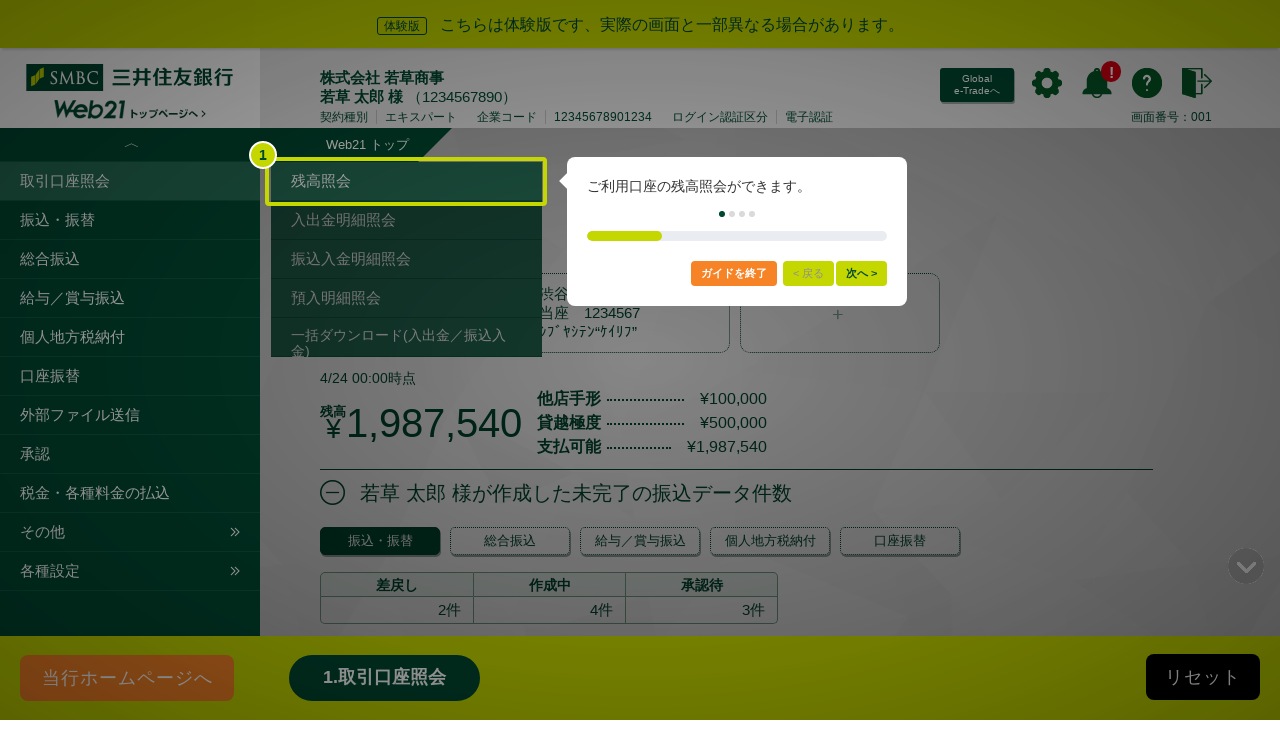

--- FILE ---
content_type: text/html
request_url: https://www.smbc.co.jp/hojin/eb/web21/renewal/demo/tour1/syokai_4-0.html
body_size: 7639
content:
<!DOCTYPE html>
<!-- Updated 2023/09/06.t -->
<html lang="ja">

<head>
  <meta charset="UTF-8">
  <meta name="description" content="{[#SITE_DESCRIPTION#]}">
  <meta name="keywords" content="{[#SITE_KEYWORDS#]}">
  <meta name="viewport" content="width=device-width, maximum-scale=1.0, initial-scale=1.0, user-scalable=0">
  <meta name="format-detection" content="telephone=no">
  <title>三井住友銀行 Web21</title>
  <link rel="stylesheet" href="css/common.css" media="all">
  <link rel="stylesheet" href="css/style.css" media="all">
  <link rel="stylesheet" href="css/introjs.min.css" media="all">
  <script type="text/javascript" src="https://www.smbc.co.jp/assets/190761cb517fc7e5e285fb380174b9c4b00124990e6"  ></script><script src="js/jquery-1.12.4.min.js"></script>
  <script src="js/jquery.cookie-1.4.1.min.js"></script>
  <script src="js/script.js"></script>
  <style>
    .two_cols {
      width: 36.8%; 
    }
    .two_cols th {
      width: 50%;
    }
  </style>
  <link rel="index contents" href="/" title="ホーム">
  <!-- 体験版用 -->
<script type="text/javascript" src="js/intro.js"></script>
<script type="text/javascript" src="js/trial.js"></script>
<link rel="stylesheet" href="css/trial.css">
<!-- / 体験版用 -->

<!-- Google Tag Manager -->
<script>(function(w,d,s,l,i){w[l]=w[l]||[];w[l].push({'gtm.start':
new Date().getTime(),event:'gtm.js'});var f=d.getElementsByTagName(s)[0],
j=d.createElement(s),dl=l!='dataLayer'?'&l='+l:'';j.async=true;j.src=
'https://www.googletagmanager.com/gtm.js?id='+i+dl;f.parentNode.insertBefore(j,f);
})(window,document,'script','dataLayer','GTM-PVZDWK3');</script>
<!-- End Google Tag Manager -->
</head>

<body>
<!-- Google Tag Manager (noscript) -->
<noscript><iframe src="https://www.googletagmanager.com/ns.html?id=GTM-PVZDWK3"
height="0" width="0" style="display:none;visibility:hidden"></iframe></noscript>
<!-- End Google Tag Manager (noscript) -->

<!-- 体験版用ヘッダー -->
<div class="trial__header">  <p><span>体験版</span>こちらは体験版です、実際の画面と一部異なる場合があります。</p></div>
<!-- /体験版用ヘッダー -->

<!-- 体験版用パンくず -->
<div class="trial__breadcrumb">  <div class="trial__breadcrumb__btn">    <a href="https://www.smbc.co.jp/hojin/eb/web21/" class="trial__btn">当行ホームページへ</a>  </div>  <ul class="trial__breadcrumb__list">    <li target="./syokai_4-0.html">1.取引口座照会</li>  </ul>  <div class="trial__breadcrumb__reset">    <a href="#" class="reset__btn">リセット</a>  </div></div><script>
(function() {
  var pnum = 1;
  $('.trial__breadcrumb__list li').eq(pnum - 1).addClass('crn');
  $('.trial__breadcrumb__list li').not('.crn').on('click', function() {
    var target = $(this).attr('target');
    location.href = target;
  }).css('cursor', 'pointer');
})();
</script>
<!-- /体験版用パンくず -->

<!-- 体験版用モーダル -->
<div class="trial__modal js-trial-modal" style="display:none;">
  <div class="trial__modal__overlay js-trial-modal-close"></div>
  <div class="trial__modal__content">
    <h2>取引口座照会</h2>
    <a href="#" class="trial__btn js-trial-modal-close">デモを開始する</a>
  </div>
</div>
<!-- /体験版用モーダル -->
  <div id="ev_wrapper">
    <div id="ev_container">

      <header id="ev_header" class="clearfix" data-screen_num="001"></header>
      <!-- / #header -->

      <div id="ev_contents" class="clearfix">
        <div id="ev_main">
          <nav id="ev_nav_contents" class="first_step">
            <ul class="clearfix">
              <li class="active"><span>Web21 トップ</span></li>
            </ul>
          </nav>
          <section class="section" id="zandakaShokai">
            <div class="section_inner inner_b">
              <h2 class="page_title02 Block mb10">お客さま設定情報</h2>
              <h2 class="ac_tit ac_open active">残高照会</h2>
              <div class="block ac_cont">
                <ul class="list_box">
                  <li class="box selected" data-time_detail="4/24 00:00時点" data-money_total="1,987,540" data-money_detail01="&yen;100,000" data-money_detail02="&yen;500,000" data-money_detail03="&yen;2,986,540">東京営業部<br> 当座　1234567
                    <br>ﾜｶｸｻｼﾖｳｼ&ldquo;ｹｲﾘﾌ&rdquo;
                    <a href="#"><span class="icon_x" data-hint="ヒント1">x</span></a></li>
                  <li class="box" data-time_detail="4/23 00:00時点" data-money_total="9,423,528" data-money_detail01="&yen;200,000" data-money_detail02="&yen;600,000" data-money_detail03="&yen;9,823,528">渋谷支店<br> 当座　1234567
                    <br>ｼﾌﾞﾔｼﾃﾝ&ldquo;ｹｲﾘﾌ&rdquo;
                    <a href="#"><span class="icon_x" data-hint="ヒント2">x</span></a></li>
                  <li class="box"><span class="icon_plus">+</span></li>
                </ul>
                <p class="txt_time"><span class="time_detail">4/24 00:00時点</span></p>
                <div class="money">
                  <div class="yen">残高<br>
                    <span>&yen;</span> </div>
                  <div class="money_total">1,987,540</div>
                  <dl class="money_detail detail">
                    <div class="detail_row">
                      <dt class="detail_label">他店手形</dt>
                      <dd class="money_detail01">&yen;100,000</dd>
                    </div>
                    <div class="detail_row">
                      <dt class="detail_label">貸越極度</dt>
                      <dd class="money_detail02">&yen;500,000</dd>
                    </div>
                    <div class="detail_row">
                      <dt class="detail_label">支払可能</dt>
                      <dd class="money_detail03">&yen;1,987,540</dd>
                    </div>
                  </dl>
                </div>
              </div>
              <!-- / .block -->
            </div>
            <!-- / .section_inner -->
          </section>
          <!-- / .section -->

          <!--        <section class="section">                                                     -->
          <!--          <div class="section_inner">                                                 -->
          <!--            <h2 class="ac_tit ac_open">入出金明細照会</h2>                            -->
          <!--            <div class="block ac_cont" style="display: none;">                        -->
          <!--              <ul class="list_box">                                                   -->
          <!--                <li class="box selected">東京営業部　ﾜｶｸｻｼﾖｳｼ&ldquo;ｹｲﾘﾌ&rdquo;<br>   -->
          <!--                  当座　1234567<br>                                                   -->
          <!--                  メモ：XXXXXXXXXXX<br>                                               -->
          <!--                  照会条件：本日<a href="#"><span class="icon_x">x</span></a></li>    -->
          <!--                <li class="box">東京営業部　ﾜｶｸｻｼﾖｳｼ&ldquo;ｹｲﾘﾌ&rdquo;<br>            -->
          <!--                  当座　7654321<br>                                                   -->
          <!--                  メモ：XXXXXXXXXXX<br>                                               -->
          <!--                  照会条件：2018/1/25 ～                                              -->
          <!--                  2018/2/25<a href="#"><span class="icon_x">x</span></a></li>         -->
          <!--                <li class="box"><span class="icon_plus">+</span></li>                 -->
          <!--              </ul>                                                                   -->
          <!--            </div>                                                                    -->
          <!-- / .block -->
          <!--          </div>                                                                      -->
          <!-- / .section_inner -->
          <!--        </section>                                                                    -->
          <!-- / .section -->

          <!--        <section class="section">                                -->
          <!--          <div class="section_inner">                            -->
          <!--            <h2 class="ac_tit ac_open">振込入金明細照会</h2>     -->
          <!--            <div class="block ac_cont"></div>                    -->
          <!--          </div>                                                 -->
          <!-- / .section_inner -->
          <!--        </section>                                               -->
          <!-- / .section -->
          <!--                                                                 -->
          <!--        <section class="section">                                -->
          <!--          <div class="section_inner">                            -->
          <!--            <h2 class="ac_tit ac_open">預入明細照会</h2>             -->
          <!--            <div class="block ac_cont"></div>                    -->
          <!--          </div>                                                 -->
          <!-- / .section_inner -->
          <!--        </section>                                               -->
          <!-- / .section -->

          <section class="section">
            <div class="section_inner inner_b">
              <!--
            <h2 class="ac_tit ac_open active">若草 太郎 様が作成した振込データ</h2>
              <h2 class="ac_tit ac_open active">若草 太郎 様が作成した未承認の振込データ件数</h2>
 -->
              <h2 class="ac_tit ac_open active">若草 太郎 様が作成した未完了の振込データ件数</h2>
              <div class="block ac_cont">
                <ul class="list_button clearfix">
                  <li><a href="javascript: void(0);" data-tab_content="ev_furikomi01" class="active">振込・振替</a></li>
                  <li><a href="javascript: void(0);" data-tab_content="ev_furikomi02">総合振込</a></li>
                  <li><a href="javascript: void(0);">給与／賞与振込</a></li>
                  <li><a href="javascript: void(0);">個人地方税納付</a></li>
                  <li><a href="javascript: void(0);">口座振替</a></li>
                </ul>
                <!-- furikomi01 -->
                <table class="tbl_style_data_num" id="ev_furikomi01">
                  <thead>
                    <tr>
                      <th>差戻し</th>
                      <th>作成中</th>
                      <th>承認待</th>
                    </tr>
                  </thead>
                  <tbody>
                    <tr>
                      <td>2件</td>
                      <td>4件</td>
                      <td>3件</td>
                    </tr>
                  </tbody>
                </table>
                <!-- / furikomi01 -->

                <!-- furikomi02 -->
                <table class="tbl_style_data_num" id="ev_furikomi02" style="display: none;">
                  <thead>
                    <tr>
                      <th>差戻し</th>
                      <th>作成中</th>
                      <th>承認待</th>
                    </tr>
                  </thead>
                  <tbody>
                    <tr>
                      <td>2件</td>
                      <td>3件</td>
                      <td>5件</td>
                    </tr>
                  </tbody>
                </table>
                <!-- furikomi02 -->
              </div>
              <!-- / .block -->
            </div>
            <!-- / .section_inner -->
          </section>
          <!-- / .section -->

          <section class="section">
            <div class="section_inner inner_b">
              <!--
            <h2 class="ac_tit ac_open active">若草 太郎 様宛の承認依頼</h2>
              <h2 class="ac_tit ac_open active">若草 太郎 様宛の未承認の承認依頼件数</h2>
-->
              <h2 class="ac_tit ac_open active">若草 太郎 様宛の未完了の承認依頼件数</h2>
              <div class="block ac_cont">
                <table class="tbl_style_data_num two_cols">
                  <thead>
                    <tr>
                      <th>送信エラー</th>
                      <th>承認待</th>
                    </tr>
                  </thead>
                  <tbody>
                    <tr>
                      <td>5件</td>
                      <td>2件</td>
                    </tr>
                  </tbody>
                </table>
              </div>
              <!-- / .block -->
            </div>
            <!-- / .section_inner -->
          </section>
          <!-- / .section -->

          <section class="section">
            <div class="section_inner">
              <h3 class="headline1">お知らせ</h3>
              <div class="frame">
                <div class="news first_news">
                  <h3 class="headline4">最新のお知らせ</h3>
                  <dl>
                    <dt style="font-size:14px;">2018/4/16</dt>
                    <!-- <dd><a href="#" class="blue_link">【重要】 新規サービス追加のご案内</a></dd> -->
                    <!--
                  <dd><label class="red mr10 news_lavel"><img width="15" class="" alt="" src="img/icon_warning.png">重要</label><a href="#" class="blue_link">新規サービス追加のご案内</a></dd>
                  -->
                    <dd><label class="red mr10 news_lavel">重要</label><a href="#" class="blue_link">新規サービス追加のご案内</a></dd>
                  </dl>
                  <p>
                    パソコンバンクWeb21をご利用いただきましてありがとうございます。<br>
                    <br> ２０２０年８月１６日（月）よりサービス・機能の追加を実施させていただきますので、
                    <br> ご案内申し上げます。
                    <br> サービス・機能の詳細及び操作方法については、オンラインマニュアルよりご確認ください。
                    <br>
                    <br>
                  </p>
                </div>
                <div class="news first_news">
                  <dl>
                    <dt style="font-size:14px;">2018/4/16</dt>
                    <!-- <dd><a href="#" class="blue_link">【重要】 新規サービス追加のご案内</a></dd> -->
                    <!--
                  <dd><label class="red mr10 news_lavel"><img width="15" class="" alt="" src="img/icon_warning.png">重要</label><a href="#" class="blue_link">新規サービス追加のご案内</a></dd>
                  -->
                    <dd><label class="red mr10 news_lavel">重要</label><a href="#" class="blue_link">新規サービス追加のご案内</a></dd>
                  </dl>
                  <p>
                    パソコンバンクWeb21をご利用いただきましてありがとうございます。<br>
                    <br> ２０２０年８月１６日（月）よりサービス・機能の追加を実施させていただきますので、
                    <br> ご案内申し上げます。
                    <br> サービス・機能の詳細及び操作方法については、オンラインマニュアルよりご確認ください。
                    <br>
                    <br>
                  </p>
                </div>
                <div class="news first_news">
                  <dl>
                    <dt style="font-size:14px;">2018/4/16</dt>
                    <!-- <dd><a href="#" class="blue_link">【重要】 新規サービス追加のご案内</a></dd> -->
                    <!--
                  <dd><label class="red mr10 news_lavel"><img width="15" class="" alt="" src="img/icon_warning.png">重要</label><a href="#" class="blue_link">新規サービス追加のご案内</a></dd>
                  -->
                    <dd><label class="red mr10 news_lavel">重要</label><a href="#" class="blue_link">新規サービス追加のご案内</a></dd>
                  </dl>
                  <p>
                    パソコンバンクWeb21をご利用いただきましてありがとうございます。<br>
                    <br> ２０２０年８月１６日（月）よりサービス・機能の追加を実施させていただきますので、
                    <br> ご案内申し上げます。
                    <br> サービス・機能の詳細及び操作方法については、オンラインマニュアルよりご確認ください。
                    <br>
                    <br>
                  </p>
                </div>
                <!-- / .news -->

                <div class="news">
                  <h3 class="headline4">過去のお知らせ</h3>
                  <dl>
                    <dt>2018/4/1</dt>
                    <!-- <dd><a href="#" class="blue_link">【重要】 ご利用時間のご案内</a></dd> -->
                    <dd><label class="red mr10 news_lavel">重要</label><a href="#" class="blue_link">ご利用時間のご案内</a></dd>
                    <dt>2018/3/1</dt>
                    <!-- <dd><a href="#" class="blue_link">【重要】 キャンペーンのご案内</a></dd> -->
                    <dd><label class="red mr10 news_lavel">重要</label><a href="#" class="blue_link">キャンペーンのご案内</a></dd>
                    <dt>2018/1/1</dt>
                    <!-- <dd><a href="#" class="blue_link">お知らせ 利用規定の改定について</a></dd> -->
                    <dd><label class="mr10 news_lavel">お知らせ</label><a href="#" class="blue_link">利用規定の改定について</a></dd>
                    <dt>2017/12/1</dt>
                    <!-- <dd><a href="#" class="blue_link">【重要】 年末年始のご利用について</a></dd> -->
                    <dd><label class="red mr10 news_lavel">重要</label><a href="#" class="blue_link">年末年始のご利用について</a></dd>
                    <dt>2017/12/1</dt>
                    <!-- <dd><a href="#" class="blue_link">【重要】 年末年始のご利用について</a></dd> -->
                    <dd><label class="red mr10 news_lavel">重要</label><a href="#" class="blue_link">年末年始のご利用について</a></dd>
                    <dt>2017/12/1</dt>
                    <!-- <dd><a href="#" class="blue_link">ｷｬﾝﾍﾟｰﾝ 年末年始のご利用について</a></dd> -->
                    <dd><label class="mr10 news_lavel">ｷｬﾝﾍﾟｰﾝ</label><a href="#" class="blue_link">年末年始のご利用について</a></dd>
                    <dt>2017/12/1</dt>
                    <!-- <dd><a href="#" class="blue_link">【重要】 年末年始のご利用について</a></dd> -->
                    <dd><label class="red mr10 news_lavel">重要</label><a href="#" class="blue_link">年末年始のご利用について</a></dd>
                    <dt>2017/12/1</dt>
                    <!-- <dd><a href="#" class="blue_link">【重要】 年末年始のご利用について</a></dd> -->
                    <dd><label class="red mr10 news_lavel">重要</label><a href="#" class="blue_link">年末年始のご利用について</a></dd>
                    <dt>2017/12/1</dt>
                    <dd><label class="red mr10 news_lavel">重要</label><a href="#" class="blue_link">123456789012345678901234567890123456789012345</a></dd>
                    <dt>2017/12/1</dt>
                    <dd><label class="red mr10 news_lavel">重要</label><a href="#" class="blue_link">123456789012345678901234567890123456789012345</a></dd>
                    <dt>2017/12/1</dt>
                    <dd><label class="mr10 news_lavel">お知らせ</label><a href="#" class="blue_link">123456789012345678901234567890123456789012345</a></dd>
                  </dl>
                </div>
                <!-- / .news -->
              </div>
              <!-- / .frame -->
              <h3 class="headline1">サービス情報</h3>
              <div class="frame">
                <div class="g_text">
                  <h3 class="headline4">操作にあたってのご留意点</h3>
                  <p class="f13">Ｗｅｂ２１では、画面更新のない状態が一定時間続くと、自動的にログアウトされます。改めてログインをお願いします。 </p>
                </div>
                <div class="g_text">
                  <h3 class="headline4 mt10">お問い合わせ</h3>
                  <p class="f13">Ｗｅｂ２１に関するお問合せは下記のフリーダイヤルまでお問合せください。</p>
                </div>
                <div class="g_text">
                  <ul style="margin-left: 20px; list-style-type: disc;">
                    <li class="mb20">
                      <p>三井住友銀行のソリューションセンター</p>
                      <div class="ml30">
                        <p>フリーダイヤル：0120-286-202</p>
                        <p>営業時間：月曜日～金曜日　9：00～19：00 （銀行休業日を除きます）</p>
                      </div>
                    </li>
                    <li>
                      <p>
                        三井住友銀行法人向けインターネットバンキング夜間・休日緊急窓口<br>（振込・振替およびValueDoorID停止に関する窓口）
                      </p>
                      <div class="ml30">
                        <p>フリーダイヤル：0120-991-633</p>
                        <p>営業時間：平日　19：00～翌日8：00、土曜日・祝日　終日、日曜日　0：00～19：00 </p>
                      </div>
                    </li>
                  </ul>
                </div>
              </div>
              <!-- / .frame -->

            </div>
            <!-- / .section_inner -->
          </section>
          <!-- / .section -->

          <footer id="ev_footer" class="clearfix" data-back_id="no_back"></footer>
          <!-- / #footer -->

        </div>
        <!-- / #main -->

        <aside id="ev_side"><section class="first_side_sec">  <h3>    <a id="ev_ctrl-opened" href="#">      <span class="side-menu-close-icon">〈</span>    </a>  </h3></section><section class="side_sec">  <h3 data-belong="300"><a href="#">取引口座照会</a></h3>  <ul class="side_nav">        <li data-belong="301,302"><a href="as_301.html" class="side_nav_sub_indent">残高照会</a></li>        <li data-belong="311,312,313,314,315,316,317,341,342,344,345,351,352"><a href="as_311.html" class="side_nav_sub_indent">入出金明細照会</a></li>        <li data-belong="321,322,323,347,348，353"><a href="as_321.html" class="side_nav_sub_indent">振込入金明細照会</a></li>        <li data-belong="331,332"><a href="as_331.html" class="side_nav_sub_indent">預入明細照会</a></li>        <li data-belong="361,362,364,365"><a href="as_361.html" class="side_nav_sub_indent" style="font-size:13.5px;">一括ダウンロード(入出金／振込入金)</a></li>      </ul></section><section class="side_sec">  <h3 data-belong="600,601,641"><a class="hasNoSubmenu" href="ft_600.html">振込・振替</a></h3></section><section class="side_sec">  <h3 data-belong="100,121,1B1,1B2,1B3,1B4,1E1,1E2,1E3,1E4,1E5,1E6,1E7,1E8,151,152,  101,102,119,103,104,105,109,182,184,186,187,131,132,141,143,144,145,146,147,163,111,112,120,113,114,116,171,174,183,176,177,178"><a class="hasNoSubmenu" href="bp_100.html">総合振込</a></h3></section><section class="side_sec">  <h3 data-belong="200,221,2B1,2B2,2B3,2B4,2E1,2E2,2E3,2E4,2E5,2E6,2E7,2E8,251,252,  201,202,219,203,204,205,209,282,284,286,287,231,232,241,243,244,245,246,247,263,  211,212,220,213,214,216,271,274,283,276,277,278"><a class="hasNoSubmenu" href="pr_200.html">給与／賞与振込</a></h3></section><section class="side_sec">  <h3 data-belong="400,421,4B1,4B2,451,452,485,401,402,419,403,404,405,409,482,484,431,432,441,443,444,463,  411,412,420,413,414,416,471,474,483,476,477,478"><a class="hasNoSubmenu" href="tp_400.html">個人地方税納付</a></h3></section><section class="side_sec">  <h3 data-belong="A00,A21,AB1,AB2,A51,A52,A81,A01,A02,A03,A04,A05,A06,A07,A09,A82,A83,A84,A86,A31,A32,A41,A43,A44,A61,A63,  A11,A12,A13,A14,A15,A17,A18,A71,A73,A74,A77,A78,AA1,AA2,AA3,AA4,AA5,AA6"><a class="hasNoSubmenu" href="dd_A00.html">口座振替</a></h3></section><section class="side_sec">  <h3 data-belong="500,501,502,503,504,511,512,513,514,531,532,541,542,551"><a class="hasNoSubmenu" href="ef_500.html">外部ファイル送信</a></h3></section><section class="side_sec">  <h3 data-belong="D00,D6A,D50,D51,D52,D53,D54,D55,D56,D57,D58,D59,D62,D63,D64,D65,D66,D67,D68,D69"><a class="hasNoSubmenu" href="ar_D50.html">承認</a></h3></section><section class="side_sec">  <h3 data-belong="700"><a class="hasNoSubmenu" href="up_700.html">税金・各種料金の払込</a></h3></section><section class="side_sec">  <h3><a href="">その他</a></h3>  <ul class="side_nav">    <li data-belong="B00,B70,BA4,BA5,BAA,BB1,BB2,B82,B31,B32,B41,B42,B43"><a href="ac_B00.html">振込先口座確認</a></li>    <li data-belong="C00,C01,C02,C03,C04,C05,C06,C07,C08,C21,C22,C23,C24,C25,C28,C27,C40,C42,C10,C11,C12,C32,C50"><a href="dc_C00.html">データ変換</a></li>  </ul></section><section class="side_sec">  <h3><a href="">各種設定</a></h3>  <ul class="side_nav">    <li data-belong="800,  801,802,  811,812,  821,  831"><a href="sd_800.html">口座情報事前設定</a></li>    <li data-belong="900"><a href="sa_900.html">セキュリティ管理</a></li>    <li data-belong="E00"><a href="sa_E00.html">操作履歴</a></li>  </ul></section><div id="side_sec_bg"></div><script type="text/javascript">
$(function() {
    var page_id = String($('.screen_number').text().slice(-3));
    var $target = $('#ev_side').find('[data-belong*="' + page_id + '"]');
    if ($target.parent().hasClass('side_nav')) {
      $target.addClass('current active');
      $target.parents('.side_sec').find('h3').addClass('current active');
    } else if ($target.parent().hasClass('side_sec')) {
      $target.addClass('current active');
    }
    // コンテンツエリアの高さの最小値をサイドメニュー＋ヘッダ＋サブメニュー１つ分の高さに設定
    //  *サイドメニューがウィンドウにおさまらず、コンテンツの方がサイドメニューより短い場合、サイドメニュー下部にスクロールできない問題の対処
    //  *サブメニュー1つ分の高さ($(".side_nav").height())も追加しないと、下の方のサブメニューを開いたときにメニュー表示が崩れる
    $("#ev_contents").css('min-height', $("#ev_side").height() + $("#ev_header").height());

    // メニュー開閉
    $('head link:last').after('<link rel="stylesheet" href="css/common_no_menu.css" media="all">');
    var $nav_ctrl =
      $('<ul id="ev_ctrl">' +
        '<li id="ev_ctrl-closed"><a href="#"><span class="side-menu-open-icon">〈</span></a></li>' +
        '</ul>');
    $('#ev_nav_contents').prepend($nav_ctrl);
    //閉→開
    // $('#ev_ctrl-closed').click(function (e) {
    //   $('#ev_contents').removeClass('ev_nav_close');
    //   $('#ev_contents').addClass('ev_nav_open');
    //   $('aside#ev_side').show();

    //   $('#ev_ctrl-closed').hide();
    //   $('#ev_ctrl-opened').show();

    //   return false;
    // });
    //開→閉
    // $('#ev_ctrl-opened').click(function (e) {
    //   $('#ev_contents').removeClass('ev_nav_open');
    //   $('#ev_contents').addClass('ev_nav_close');
    //   setTimeout(function () {
    //     $('aside#ev_side').hide();
    //   }, 500);

    //   $('#ev_ctrl-closed').show();
    //   $('#ev_ctrl-opened').hide();

    //   $('.side_sec').removeClass('child_menu');

    //   return false;
    // });
    //サブメニューの画面下部の はみだし対策
    $('.side_sec').hover(
      function () {
        //親メニューの位置(fixedのためoffsetメソッド不可)
        var thisH3Offset = $('#ev_header').height() + $('#ev_side > h2').height() + ($('#ev_side > .side_sec').height() * $('#ev_side .side_sec').index(this));
        if ($("#ev_side").hasClass('is-low-window-size')) {
          thisH3Offset = thisH3Offset - $(window).scrollTop();
        }
        //サブメニューの高さ
        var thisLiCnt = $(this).find('.side_nav').find('li').length; //サブメニューの個数
        var thisLiRows = $(this).find('.side_nav').height() / $(this).find('.side_nav > li').height(); //何個でサブメニューを折り返しているか
        var thisSubmenuHeight = $(this).find('.side_nav').height();
        if (thisLiCnt < thisLiRows) {
          thisSubmenuHeight = $(this).find('.side_nav > li').height() * thisLiCnt;
        }
        //サブメニュー末端の位置
        var thisPosBottom = thisH3Offset + thisSubmenuHeight;
        //はみだし時サブメニュー末端をウィンドウ末端に移動
        if (thisPosBottom > $(window).height()) {
          if (thisLiCnt < thisLiRows) { //サブメニューが1列の際はflex boxの高さを縮める
            $(this).find('.side_nav').height($(this).find('.side_nav > li').height() * thisLiCnt);
          }
          $(this).find('.side_nav').css('position', 'fixed');
          $(this).find('.side_nav').css('bottom', '0px');
        } else {
          $(this).find('.side_nav').css('bottom', '');
        }
      },
      function () {
        $(this).find('.side_nav').css('position', '');
        $(this).find('.side_nav').css('bottom', '');
      }
    );
    // サブメニューのマウスホバー時のスクロール抑止
    $(".side_nav").hover(
      function () {
        $("html").css({
          'overflow': 'hidden'
        });
      },
      function () {
        $("html").css({
          'overflow': 'auto'
        });
      }
    );
    //サイドナビのカーソル制御とクリック時バブリングのキャンセル
    $('.side_sec h3 a[href^="#"], .side_sec h3 a[href=""]').each(function () {
//      $(this).css('cursor', 'default');  //サイドメニューの子メニューをクリックで表示するためコメントアウト
      $(this).click(function () {
        return false;
      });
    });
});
</script>
</aside>
        <!-- / #side -->
      </div>
      <!-- / #contents -->

    </div>
    <!-- / #container -->
  </div>
  <!-- / #wrapper -->
  <!-- modal -->
  <div class="modal_overlay"></div>
  <div class="modal_box confirmation" id="ev_modal_del_fav"> <a href="javascript:void(0);" class="close_modal">close</a>
    <p>お客さま設定情報から削除してよろしいですか？</p>
    <ul class="frm_button">
      <li>
        <button class="close" data-button_role="ok">OK</button>
      </li>
      <li>
        <button class="btn_gray close" data-button_role="cancel">キャンセル</button>
      </li>
    </ul>
  </div>
  <div class="modal_box settings" id="ev_modal_box_settings"> <a href="javascript:void(0);" class="close_modal">close</a>
    <ul class="h_icons_child">
      <li><a href="#">個人設定</a></li>
      <li><a href="#">リマインドメール設定</a></li>
      <li>
        <input type="checkbox" id="disp_lang">
        <label for="disp_lang">英語版がある場合、英語版を表示する</label>
      </li>
    </ul>
  </div>
  <!--
  <div class="modal_box" id="ev_modal_help01"> <a href="javascript:void(0);" class="close_modal">close</a>
    <p>振込・振替データの承認する際は「承認」ボタンをクリック後、再度振込データの内容を確認した上で、「依頼」ボタンをクリックしてください。<br>
       「承認」ボタンをクリックした状態では、振込データはまだ送信されていません。</p>
  </div>
-->
  <!-- / modal -->
</body>

</html>


--- FILE ---
content_type: text/css
request_url: https://www.smbc.co.jp/hojin/eb/web21/renewal/demo/tour1/css/common.css
body_size: 4705
content:
@charset "UTF-8";
/* ****************************************************************** 

	--common.css--
	
	0. BoxModel change

	1. Common setting
		1-1. Reset styles
		1-2. Font styles
		1-3. General styles
		1-4. Text styles
		1-5. List styles
		1-6. CSS3 common styles

	2. Responsive setting
		2-1. Fluid grid styles
		2-2. Tablet grid styles
		2-3. Mobile grid styles

****************************************************************** */

/*==================================================================
	0. BoxModel change
===================================================================*/
* {
	-webkit-box-sizing: border-box;
	-moz-box-sizing: border-box;
	box-sizing: border-box;
}
/*==================================================================
	1. Common setting
===================================================================*/

/* ------------------------------------------------------------------
	1-1. Reset styles
-------------------------------------------------------------------*/
html {
	overflow-y: scroll;
	background: #FFF;
}
body {
	-webkit-text-size-adjust: none;
	-ms-text-size-adjust: none;
	word-wrap: break-word;
}
body, div, dl, dt, dd, ul, ol, li, h1, h2, h3, h4, h5, h6, object, iframe, pre, code, p, blockquote, form, fieldset, legend, table, th, td, caption, tbody, tfoot, thead, article, aside, figure, footer, header, hgroup, menu, nav, section, audio, video, canvas {
	margin: 0;
	padding: 0;
}
article, aside, details, figcaption, figure, footer, header, hgroup, nav, section, menu {
	display: block;
}
audio:not([controls]) {
	display: none;
	height: 0;
}
[hidden] {
display:none;
}
table {
	border-collapse: collapse;
	border-spacing: 0;
}
fieldset, img {
	border: none;
}
address, caption, cite, code, dfn, em, strong, th, var {
	font-style: normal;
	font-weight: normal;
}
ul, ol, menu {
	list-style: none;
}
caption, th {
	text-align: left;
}
h1, h2, h3, h4, h5, h6 {
	font-size: 100%;
	font-weight: normal;
}
q:before, q:after {
	content: '';
}
abbr, acronym {
	border: none;
	font-variant: normal;
}
sup {
	vertical-align: text-top;
}
sub {
	vertical-align: text-bottom;
}
.ver_a_s {
	vertical-align: super ;
}
.ver_a_m{
	vertical-align:middle !important;}
input, textarea, select {
	font-family: inherit;
	font-size: inherit;
	font-weight: inherit;
}
::-moz-placeholder{
  color: #888;
  opacity: 1;
}
:-ms-input-placeholder{
  color: #888;
  opacity: 1;
}
::placeholder{
  color: #888;
}
legend {
	color: #000;
}
a img, map a {
	border: none;
}
a:hover, a:active, {
	outline: 0;
}
embed {
	width: 100%;
}
audio, canvas, video {
	display: inline-block;
}
audio:not([controls]) {
	display: none;
	height: 0;
}
img, object, embed {
	max-width: 100%;
	height: auto;
}
object, embed {
	height: 100%;
}
img {
	-ms-interpolation-mode: bicubic;
}
/* Font styles
-------------------------------------------------------------------*/
body {
	font: 12px/1.231 Century Gothic, Verdana, Arial, "メイリオ", Meiryo, "ヒラギノ角ゴ Pro W3", "Hiragino Kaku Gothic Pro", sans-serif;
  font-size: 13px;
}
select, input, button, textarea, button {
	font: 99% arial, sans-serif;
}
table {
	font-size: inherit;
	font: 100%;align-items: 
}
pre, code, kbd, samp, tt {
	font-family: monospace;
	line-height: 1;
}
/* General styles
-------------------------------------------------------------------*/
table {
	empty-cells: show;
	width: 100%;
}
input {
	line-height: 1;
}
form img, input, select {
	vertical-align: middle;
}
textarea {
	resize: none;
}
select {
	padding: 1px;
}
label {
	margin-right: 5px;
}
legend {
	display: none;
}
input[type="text"], input[type="password"], textarea {
	padding: 3px 4px 0 3px;
	border: 1px solid #999;
	border-right: 1px solid #CCC;
	border-bottom: 1px solid #CCC;
	font-size: 14px;
}
/* ------------------------------------------------------------------
	1-2. VisualFormattingModel styles
-------------------------------------------------------------------*/
.noDisplay {
	display: none;
}
.uketorinin_noDisplay{
	display: none;
	}
.inline {
	display: inline !important;
}
.inlineBlock {
	display: inline-block !important;
}
.Block{
	display:block !important;
}
.flex{
    display: -webkit-flex;
    display: -moz-flex;
    display: -ms-flex;
    display: -o-flex;
    display: flex;
}
.static {
	position: static !important;
}
.relative {
	position: relative !important;
}
.absolute {
	position: absolute !important;
}
.fixed {
	position: fixed !important;
}
.leftBox {
	float: left !important;
}
.rightBox {
	float: right !important;
}
.nofloat {
	float: none !important;
}
.clearfix {
	zoom: 1;
}
.clearfix:after {
	display: block;
	clear: both;
	content: "";
}
.clear {
	clear: both !important;
}
a.hover:hover, input.hover:hover {
	filter: alpha(opacity=70);
	-moz-opacity: 0.7;
	-khtml-opacity: 0.7;
	opacity: 0.7;
}
.min_150{
	min-width:150px !important;
}
:disabled {
  background-color: #bbb;
}
.bg_yellow {
  background-color: #FFff00 !important;
}

/* ------------------------------------------------------------------
	1-3. BoxModel styles
-------------------------------------------------------------------*/
.auto {
	margin-right: auto !important;
	margin-left: auto !important;
}
.m0{
	margin:0px !important;}
.mt0   { margin-top:0 !important; }
.mt3   { margin-top:3px !important; }
.mt5   { margin-top:5px !important; }
.mt6   { margin-top:6px !important; }
.mt7   { margin-top:7px !important; }
.mt8   { margin-top:8px !important; }
.mt10  { margin-top:10px !important; }
.mt13  { margin-top:13px !important; }
.mt15  { margin-top:15px !important; }
.mt18  { margin-top:18px !important; }
.mt20  { margin-top:20px !important; }
.mt22  { margin-top:22px !important; }
.mt25  { margin-top:25px !important; }
.mt30  { margin-top:30px !important; }
.mt35  { margin-top:35px !important; }
.mt40  { margin-top:40px !important; }
.mt45  { margin-top:45px !important; }
.mt50  { margin-top:50px !important; }
.mt55  { margin-top:55px !important; }
.mt60  { margin-top:60px !important; }
.mt65  { margin-top:65px !important; }
.mt70  { margin-top:70px !important; }
.mt75  { margin-top:75px !important; }
.mt80  { margin-top:80px !important; }
.mt85  { margin-top:85px !important; }
.mt90  { margin-top:90px !important; }
.mt95  { margin-top:95px !important; }
.mt100 { margin-top:100px !important; }
.mt105 { margin-top:105px !important; }
.mt110 { margin-top:110px !important; }
.mt115 { margin-top:115px !important; }
.mt120 { margin-top:120px !important; }
.mt125 { margin-top:125px !important; }
.mt130 { margin-top:130px !important; }
.mt135 { margin-top:135px !important; }
.mt140 { margin-top:140px !important; }
.mt145 { margin-top:145px !important; }
.mt150 { margin-top:150px !important; }

.mr0   { margin-right:0px !important; }
.mr5   { margin-right:5px !important; }
.mr10  { margin-right:10px !important; }
.mr15  { margin-right:15px !important; }
.mr20  { margin-right:20px !important; }
.mr25  { margin-right:25px !important; }
.mr30  { margin-right:30px !important; }
.mr35  { margin-right:35px !important; }
.mr40  { margin-right:40px !important; }
.mr45  { margin-right:45px !important; }
.mr50  { margin-right:50px !important; }
.mr55  { margin-right:55px !important; }
.mr60  { margin-right:60px !important; }
.mr200  { margin-right:200px !important; }
.mr210  { margin-right:210px !important; }

.mb0   { margin-bottom:0 !important; }
.mb3   { margin-bottom:3px !important; }
.mb5   { margin-bottom:5px !important; }
.mb8   { margin-bottom:8px !important; }
.mb10  { margin-bottom:10px !important; }
.mb13  { margin-bottom:13px !important; }
.mb15  { margin-bottom:15px !important; }
.mb18  { margin-bottom:18px !important; }
.mb20  { margin-bottom:20px !important; }
.mb25  { margin-bottom:25px !important; }
.mb30  { margin-bottom:30px !important; }
.mb35  { margin-bottom:35px !important; }
.mb40  { margin-bottom:40px !important; }
.mb45  { margin-bottom:45px !important; }
.mb50  { margin-bottom:50px !important; }
.mb55  { margin-bottom:55px !important; }
.mb60  { margin-bottom:60px !important; }
.mb65  { margin-bottom:65px !important; }
.mb70  { margin-bottom:70px !important; }
.mb75  { margin-bottom:75px !important; }
.mb80  { margin-bottom:80px !important; }
.mb85  { margin-bottom:85px !important; }
.mb90  { margin-bottom:90px !important; }
.mb95  { margin-bottom:95px !important; }
.mb100 { margin-bottom:100px !important; }

.ml0   { margin-left:0 !important; }
.ml5   { margin-left:5px !important; }
.ml10  { margin-left:10px !important; }
.ml15  { margin-left:15px !important; }
.ml20  { margin-left:20px !important; }
.ml25  { margin-left:25px !important; }
.ml30  { margin-left:30px !important; }
.ml35  { margin-left:35px !important; }
.ml40  { margin-left:40px !important; }
.ml45  { margin-left:45px !important; }
.ml50  { margin-left:50px !important; }
.ml55  { margin-left:55px !important; }
.ml60  { margin-left:60px !important; }
.ml70  { margin-left:70px !important; }
.ml75  { margin-left:75px !important; }
.ml80  { margin-left:80px !important; }
.ml90  { margin-left:90px !important; }
.ml95  { margin-left:95px !important; }
.ml100 { margin-left:100px !important; }
.ml110 { margin-left:110px !important; }
.ml120 { margin-left:120px !important; }
.ml130 { margin-left:130px !important; }
.ml140 { margin-left:140px !important; }
.ml150 { margin-left:150px !important; }
.ml160 { margin-left:160px !important; }
.ml170 { margin-left:170px !important; }
.ml180 { margin-left:180px !important; }
.ml190 { margin-left:190px !important; }
.ml200 { margin-left:200px !important; }
.ml210 { margin-left:210px !important; }
.ml220 { margin-left:220px !important; }
.ml230 { margin-left:230px !important; }
.ml240 { margin-left:240px !important; }
.ml250 { margin-left:250px !important; }
.ml260 { margin-left:260px !important; }
.ml270 { margin-left:270px !important; }
.ml280 { margin-left:280px !important; }
.ml290 { margin-left:290px !important; }
.ml300 { margin-left:300px !important; }
.ml310 { margin-left:310px !important; }
.ml320 { margin-left:320px !important; }
.ml330 { margin-left:330px !important; }
.ml340 { margin-left:340px !important; }
.ml350 { margin-left:350px !important; }
.ml360 { margin-left:360px !important; }
.ml370 { margin-left:370px !important; }
.ml380 { margin-left:380px !important; }
.ml390 { margin-left:390px !important; }
.ml400 { margin-left:400px !important; }
.ml410 { margin-left:410px !important; }
.ml420 { margin-left:420px !important; }
.ml430 { margin-left:430px !important; }
.ml440 { margin-left:440px !important; }
.ml450 { margin-left:450px !important; }
.ml460 { margin-left:460px !important; }
.ml470 { margin-left:470px !important; }
.ml480 { margin-left:480px !important; }
.ml490 { margin-left:490px !important; }
.ml500 { margin-left:500px !important; }

/* ------ padding ------ */
.pd0{
	padding:0px !important;}
.pt0   { padding-top:0 !important; }
.pt3   { padding-top:3px !important; }
.pt5   { padding-top:5px !important; }
.pt8   { padding-top:8px !important; }
.pt10  { padding-top:10px !important; }
.pt13  { padding-top:13px !important; }
.pt15  { padding-top:15px !important; }
.pt18  { padding-top:18px !important; }
.pt20  { padding-top:20px !important; }
.pt25  { padding-top:25px !important; }
.pt30  { padding-top:30px !important; }
.pt35  { padding-top:35px !important; }
.pt40  { padding-top:40px !important; }
.pt45  { padding-top:45px !important; }
.pt50  { padding-top:50px !important; }
.pt55  { padding-top:55px !important; }
.pt60  { padding-top:60px !important; }
.pt65  { padding-top:65px !important; }
.pt70  { padding-top:70px !important; }
.pt75  { padding-top:75px !important; }
.pt80  { padding-top:80px !important; }
.pt85  { padding-top:85px !important; }
.pt90  { padding-top:90px !important; }
.pt95  { padding-top:95px !important; }
.pt100 { padding-top:100px !important; }
.pt105 { padding-top:105px !important; }
.pt110 { padding-top:110px !important; }
.pt115 { padding-top:115px !important; }
.pt120 { padding-top:120px !important; }
.pt125 { padding-top:125px !important; }
.pt130 { padding-top:130px !important; }
.pt135 { padding-top:135px !important; }
.pt140 { padding-top:140px !important; }
.pt145 { padding-top:145px !important; }
.pt150 { padding-top:150px !important; }

.pr0   { padding-right:0 !important; }
.pr5   { padding-right:5px !important; }
.pr10  { padding-right:10px !important; }
.pr15  { padding-right:15px !important; }
.pr20  { padding-right:20px !important; }
.pr25  { padding-right:25px !important; }
.pr30  { padding-right:30px !important; }
.pr35  { padding-right:35px !important; }
.pr40  { padding-right:40px !important; }
.pr45  { padding-right:45px !important; }
.pr50  { padding-right:50px !important; }
.pr55  { padding-right:55px !important; }
.pr60  { padding-right:60px !important; }

.pb0   { padding-bottom:0 !important; }
.pb3   { padding-bottom:3px !important; }
.pb5   { padding-bottom:5px !important; }
.pb8   { padding-bottom:8px !important; }
.pb10  { padding-bottom:10px !important; }
.pb13  { padding-bottom:13px !important; }
.pb15  { padding-bottom:15px !important; }
.pb18  { padding-bottom:18px !important; }
.pb20  { padding-bottom:20px !important; }
.pb25  { padding-bottom:25px !important; }
.pb30  { padding-bottom:30px !important; }
.pb35  { padding-bottom:35px !important; }
.pb40  { padding-bottom:40px !important; }
.pb45  { padding-bottom:45px !important; }
.pb50  { padding-bottom:50px !important; }
.pb55  { padding-bottom:55px !important; }
.pb60  { padding-bottom:60px !important; }
.pb65  { padding-bottom:65px !important; }
.pb70  { padding-bottom:70px !important; }
.pb75  { padding-bottom:75px !important; }
.pb80  { padding-bottom:80px !important; }
.pb85  { padding-bottom:85px !important; }
.pb90  { padding-bottom:90px !important; }
.pb95  { padding-bottom:95px !important; }
.pb100 { padding-bottom:100px !important; }
.pb110 { padding-bottom:110px !important; }
.pb120 { padding-bottom:120px !important; }
.pb130 { padding-bottom:130px !important; }
.pb140 { padding-bottom:140px !important; }

.pl0	{ padding-left:0 !important; }
.pl5	{ padding-left:5px !important; }
.pl10	{ padding-left:10px !important; }
.pl15	{ padding-left:15px !important; }
.pl20	{ padding-left:20px !important; }
.pl25	{ padding-left:25px !important; }
.pl30	{ padding-left:30px !important; }
.pl35	{ padding-left:35px !important; }
.pl40	{ padding-left:40px !important; }
.pl45	{ padding-left:45px !important; }
.pl50	{ padding-left:50px !important; }
.pl55	{ padding-left:55px !important; }
.pl60	{ padding-left:60px !important; }
.pl65	{ padding-left:65px !important; }
.pl70	{ padding-left:70px !important; }
.pl75	{ padding-left:75px !important; }
.pl80	{ padding-left:80px !important; }
.pl85	{ padding-left:85px !important; }
.pl90	{ padding-left:90px !important; }
.pl95	{ padding-left:95px !important; }
.pl100	{ padding-left:100px !important; }
.pl105	{ padding-left:105px !important; }
.pl165	{ padding-left:165px !important; }
.pl170	{ padding-left:170px !important; }
.pl175	{ padding-left:175px !important; }
.pl185	{ padding-left:185px !important; }
.pl410	{ padding-left:410px !important; }
.bt0, .ba0 {
	border-top: none !important;
}
.br0, .ba0 {
	border-right: none !important;
}
.bb0, .ba0 {
	border-bottom: none !important;
}
.bl0, .ba0 {
	border-left: none !important;
}
.border0 {
	border: none !important;
}
/* ------------------------------------------------------------------
	1-4. Text styles
-------------------------------------------------------------------*/
strong, .bold {
	font-weight: bold;
}
.italic {
	font-style: italic;
}
.f12px {
	font-size: 12px;
}
.f10 {
	font-size: 77%;
}
.f11 {
	font-size: 85%;
}
.f12 {
	font-size: 93%;
}
.f14 {
	font-size: 108%;
}
.f15 {
	font-size: 116%;
}
.f16 {
	font-size: 123.1%;
}
.f17 {
	font-size: 131%;
}
.f18 {
	font-size: 138.5%;
}
.f19 {
	font-size: 146.5%;
}
.f20 {
	font-size: 153.9%;
}
.f21 {
	font-size: 161.6%;
}
.f22 {
	font-size: 167%;
}
.f23 {
	font-size: 174%;
}
.f24 {
	font-size: 182%;
}
.f25 {
	font-size: 189%;
}
.f26 {
	font-size: 197%;
}
.f200 {
	font-size: 200% !important;
}
.f250 {
	font-size: 250% !important;
}
.f300 {
	font-size: 300% !important;
}
.red {
	color: #C00;
}
.white {
	color: #FFF;
}
.grayC {
	color: #CCC;
}
.gray9 {
	color: #999;
}
.gray6 {
	color: #666;
}
.gray3 {
	color: #333;
}
.black {
	color: #000;
}
.green {
	color: #004831;
}
.middle {
	vertical-align: middle !important;
}
.bottom {
	vertical-align: bottom !important;
}
.top {
	vertical-align: top !important;
}
.center {
	text-align: center !important;
}
.left {
	text-align: left !important;
}
.right {
	text-align: right !important;
}
.underline {
	text-decoration: underline !important;
}
.fwB {
	font-weight: bold;
}
.fwN {
	font-weight: normal !important;
}
/* ------------------------------------------------------------------
	1-5. List styles
-------------------------------------------------------------------*/
.disc {
	padding-left: 2em;
	list-style: disc;
}
.circle {
	padding-left: 2em;
	list-style: circle;
}
.decimal {
	padding-left: 2.4em;
	list-style: decimal;
}
/* InlineList styles
-------------------------------------------------------------------*/
.inlineList dt, .inlineList dd, .inlineList li {
	display: inline;
	padding-right: 5px;
}
.inlineBlockList dt, .inlineBlockList dd, .inlineBlockList li {
	display: inline-block;
	padding-right: 5px;
}
/* DlLine styles
-------------------------------------------------------------------*/
.dlLine {
	zoom: 1;
}
.dlLine dt {
	float: left;
	margin-right: 10px;
	padding: 4px 0;
}
.dlLine dd {
	padding: 4px 0;
	border-bottom: 1px #CCC solid;
}
.dlLine dd:after {
	display: block;
	clear: both;
	content: "";
}
/* ------------------------------------------------------------------
	1-6. CSS3 common styles
-------------------------------------------------------------------*/
.boxShadow {
	-webkit-box-shadow: 0 0 5px #DDD;
	box-shadow: 0 0 5px #DDD;
	behavior: url(/htc/PIE.php);
}
.textShadowW {
	text-shadow: 0 1px 0 #E7E7E7;
	-ms-filter: "progid:DXImageTransform.Microsoft.DropShadow(color=#E7E7E7,offx=0,offy=1)";
}
.textShadowB {
	text-shadow: 0 1px 0 #111;
	-ms-filter: "progid:DXImageTransform.Microsoft.DropShadow(color=#111111,offx=0,offy=1)";
}
.radius5 {
	border-radius: 5px;
	behavior: url(/htc/PIE.php);
}
.radius10 {
	border-radius: 10px;
	behavior: url(/htc/PIE.php);
}
/*==================================================================
	2 Responsive setting
===================================================================*/

/* ------------------------------------------------------------------
	2-1. Fluid grid styles
-------------------------------------------------------------------*/
.nowrap { white-space: nowrap;}
.row {
	max-width: 960px;
	margin: 0 auto;
 *zoom:1;
}
.row {
	width: 960px\9;
}
.row:not(:target) {
	width: auto\9;
}
.row .collapse {
	padding: 0 !important;
}
.row .row {
	width: auto;
	max-width: none;
	min-width: 0;
	margin: 0 -10px;
}
.row:before, .row:after {
	display: table;
	content: "";
}
.row:after {
	clear: both;
}
.columns {
	position: relative;
	float: left;
	min-height: 1px;
	padding: 0 10px;
	height: 100%;
 float:expression((this.parentNode.lastChild == this)?'right':'left');
}
.columns:last-child {
	float: right;
}
.columns:first-child {
	float: left;
}
.columns.centered {
	float: none;
	margin: 0 auto;
}

.w5 {
	width: 5% !important;
}

.w8 {
	width: 8% !important;
}
.w9 {
	width: 9% !important;
}
.w13 {
	width: 13% !important;
}
.w14 {
	width: 14% !important;
}
.w15 {
	width: 15% !important;
}
.w15_6{
	width:15.6% !important;
}
.w18 {
	width: 18% !important;
}
.w20 {
	width: 20% !important;
}
.w25 {
	width: 25% !important;
}
.w26 {
	width: 26% !important;
}
.w28 {
	width: 28% !important;
}
.w30 {
	width: 30% !important;
}
.w32 {
	width: 32% !important;
}
.w34 {
	width: 34% !important;
}
.w36 {
	width: 36% !important;
}
.w40 {
	width: 40% !important;
}
.w46 {
	width: 46% !important;
}
.w48_5 {
	width: 48.5% !important;
}
.w50 {
	width: 50% !important;
}
.w60{
	width:60% !important;
}
.w64{
	width:64px !important;
}
.w65{
	width:65% !important;
}
.w67{
	width:67% !important;
}
.w70{
	width:70% !important;
}
.w75{
	width:75% !important;
}
.w80 {
	width: 80% !important;
}
.w90 {
	width: 90% !important;
}
.w95 {
	width: 95% !important;
}
.w100 {
	width: 100% !important;
}
.w110 {
	width: 110% !important;
}
.w140{
	width:140px !important;
}
.w150{
	width:150% !important;
	min-width:150% !important;
}
.w193 {
	width: 193% !important;
}
.w200{
	width:200% !important;
}
.w43px{
	width:43px !important;
	min-width:43px !important;
}
.w55px{
	width:55px !important;
	min-width:55px !important;
}
.w60px{
	width:60px !important;
	min-width:60px !important;
}
.w70px{
	width:70px !important;
	min-width:70px !important;
}
.w75px{
	width:75px !important;
	min-width:75px !important;
}
.w80px{
	width:80px !important;
	min-width:80px !important;
}
.w90px{
	width:90px !important;
	min-width:90px !important;
}
.w95px{
	width:95px !important;
	min-width:95px !important;
}
.w100px{
	width:100px !important;
	min-width:100px !important;
}
.w105px{
	width:105px !important;
	min-width:105px !important;
}
.w110px{
	width:110px !important;
	min-width:110px !important;

}
.w115px{
	width:115px !important;
	min-width:115px !important;
}
.w125px{
	width:125px !important;
	min-width:125px !important;
}
.w139px{
	width:139px !important;
	min-width:139px !important;
}
.w145px{
	width:145px !important;
	min-width:145px !important;
}
.w150px{
	width:150px !important;
	min-width:150px !important;
}
.w152px{
	width:152px !important;
	min-width:152px !important;
}
.w155px{
	width:155px !important;
	min-width:155px !important;
}
.w159px{
	width:159px !important;
	min-width:159px !important;
}
.w165px{
	width:165px !important;
	min-width:165px !important;
}
.w175px{
	width:175px !important;
	min-width:175px !important;
}
.w225px{
	width:225px !important;
	min-width:225px !important;
}
.w229px{
	width:229px !important;
	min-width:229px !important;
}
.w319px{
	width:319px !important;
	min-width:319px !important;
}
.w350px{
	width:350px !important;
	min-width:350px !important;
}
.w399px{
	width:399px !important;
	min-width:399px !important;
}
.w890px{
	width:890px !important;
	min-width:890px !important;
}
.wAuto{
	width:auto !important;
}
.lineheight25{
	line-height:2.5 !important;}
.lineheight38{
	line-height:3.8 !important;}
.lineheight48{
	line-height:4.8 !important;}



--- FILE ---
content_type: text/css
request_url: https://www.smbc.co.jp/hojin/eb/web21/renewal/demo/tour1/css/style.css
body_size: 12751
content:
@charset "UTF-8";

/*==================================================================
  1. Style setting
===================================================================*/


/* ------------------------------------------------------------------
  1-1. FontColor styles
-------------------------------------------------------------------*/

html {
  color: #004831;
}

a:link,
a:visited {
  color: #004831;
  text-decoration: none;
}

a.blue_link {
  color: #0082DC;
  font-size: 13px;
  font-size: 14px;
  text-decoration: underline;
}


/*==================================================================
  2. Layout setting
===================================================================*/


/* ------------------------------------------------------------------
  2-1. Base styles
-------------------------------------------------------------------*/

html {
  background: url(../img/bg_body.gif) repeat center center;
  background-attachment: fixed;
}

html.nobg {
  background: none;
}

html.bg1 {
  background: url(../img/bg_body.gif) repeat center center;
}

body {
  overflow: auto;
  max-width: 1220px;
  min-width: 1220px;
}


/* ------------------------------------------------------------------
  2-2. Header styles
-------------------------------------------------------------------*/

#ev_header {
  background: #e5e5e5;
  position: fixed;
  width: 100%;
  z-index: 9999;
  height: 80px;
  padding: 0 7% 0 0%;
  top: 0px;
}

#ev_logo {
  background-color: #ffffff;
  float: left;
  line-height: 0;
  width: 260px;
  height: 100%;
  position: relative;
}

#ev_logo p {
  width: 260px;
  overflow: hidden;
  position: absolute;
  left: 0;
}

#ev_logo img {
  opacity: 1 !important;
}

#ev_logo p:nth-child(1) {
  top: 10px;
}

#ev_logo p:nth-child(2) {
  top: 51px;
  white-space: nowrap;
}

#ev_logo p:nth-child(2) img {
  vertical-align: top;
  -webkit-transition-property: margin-left;
  transition-property: margin-left;
  -webkit-transition-duration: 0.4s;
  transition-duration: 0.4s;
  -webkit-transition-timing-function: ease;
  transition-timing-function: ease;
  -webkit-transition-delay: 0s;
  transition-delay: 0s;
}

.h_right {
  padding: 20px 0 0 00px;
  height: 80px;
  max-width: 1220px;
  min-width: 1220px;
}

.h_nav {
  float: left;
  padding-left: 60px;
  display: inline-block;
  width: 50%;
}

.h_text {
  font-size: 14px;
  font-size: 15px;
  font-weight: bold;
  padding-bottom: 0px; /* 見出し2行対応 */
  float: left;
  display: inline-block;
  width: 120%;  /* 見出し2行対応 */
  line-height: 1.3em; /* 見出し2行対応 */
}

.h_icons li.lang {
  font-size: 14px;
  font-size: 15px;
  display: block;
  float: left;
}

.lang a {
  color: #0082DC;
  text-decoration: underline;
}

a.lang_current {
  text-decoration: none;
  color: #004831;
}

.h_text span {
  font-weight: normal;
}

.e_trade {
  float: right;
  font-size: 10px;
  margin-right: 10px;
}

#ev_navi {
  display: inline-block;
  float: left;
  width: 110%;
}

#ev_navi dl {
  margin-top: 4px;/* 見出し2行対応 */
  height: 28px; 
  float: left;
}

#ev_navi dl dt,
#ev_navi dl dd {
  float: left;
  font-size: 12px;
}

#ev_navi dl dt {
  padding-right: 8px;
}

#ev_navi dl dd {
  border-left: 1px solid #bfbfbf;
  margin-right: 20px;
  padding: 0 0 0 8px; /* 見出し2行対応 */
}

#ev_navi dl dd:last-child {
  margin-right: 0;
}

.h_icons {
  float: right;
  text-align: right;
}

.h_icons li {
  display: inline-block;
  margin: 0 8px;
  vertical-align: middle;
  position: relative;
}

.h_icons li.screen_number {
  float: none;
  display: block;
  margin-top: 8px;
  text-align: right;
}

.h_icons li span.num {
  background: #dc0014;
  border-radius: 10px;
  color: #fff;
  display: inline-block;
  font-size: 123.1%;
  font-weight: bold;
  padding: 2px 0 0;
  min-height: 20px;
  min-width: 20px;
  text-align: center;
  position: absolute;
  right: -9px;
  top: -7px;
}

.h_icons_child {
  text-align: left;
  line-height: 1.23;
}

.h_icons_child li {
  display: block;
  margin-top: 10px;
  margin-bottom: 10px;
  position: relative;
}

.h_icons_child li input {
  position: absolute;
  top: 0;
  left: 0;
}

.h_icons_child li label {
  display: inline-block;
  margin-left: 25px;
}

.h_icons_child li a {
  color: #0082DC;
  text-decoration: underline;
}


/* ------------------------------------------------------------------
  2-6. Main styles
-------------------------------------------------------------------*/

#ev_contents {
  position: relative;
}

#ev_main {
  padding-left: 260px;
  padding-top: 80px;
}

#ev_nav_contents {
  display: block;
  height: 0px;
  left: 260px;
  padding-left: 40px;
  position: fixed;
  top: 80px;
  width: 100%;
  z-index: 2;
}

#ev_nav_contents:before {
  background-color: #999;
  color: transparent;
  content: "　";
  display: block;
  left: 0;
  padding: 9px 0;
  position: absolute;
  width: 60px;
  white-space: pre-wrap;
}

.first_step:before {
  background-color: #004831 !important;
}

#ev_nav_contents>ul {
  height: 0px;
  width: 920px;
}

#ev_nav_contents>ul>li {
  background-color: #999;
  float: left;
  margin-right: 2px;
  -webkit-transform: skewX(-45deg);
  transform: skewX(-45deg);
}

#ev_nav_contents ul>li>a,
#ev_nav_contents ul>li>span {
  color: #fff;
  display: block;
  min-width: 100px;
  padding: 9px 26px;
  text-align: center;
  -webkit-transform: skew(45deg);
  transform: skew(45deg);
}

#ev_nav_contents>ul>li.multiColumn {
  background-color: transparent;
}

#ev_nav_contents>ul>li>div {
  color: #fff;
  display: block;
  min-width: 100px;
  padding: 0px 0px;
  text-align: center;
  margin-bottom: 1px;
  -webkit-transform: none;
  transform: none;
  height: 16px;
  /* for IE */
}

#ev_nav_contents>ul>li>div.active {
  background-color: #004831;
}

#ev_nav_contents>ul>li>div>span {
  display: inline-block;
  transform: skewX(45deg);
}

#ev_nav_contents>ul>li>ul>li {
  background-color: #999;
  float: left;
  margin-right: 2px;
  -webkit-transform: none;
  transform: none;
}

#ev_nav_contents>ul>li>ul>li.active {
  background-color: #004831;
}

#ev_nav_contents>ul>li>ul>li:last-child {
  margin-right: 0px;
}

#ev_nav_contents>ul>li>ul>li:last-child.active {
  background-color: #004831;
}

#ev_nav_contents>ul>li>ul>li>span {
  color: #fff;
  display: block;
  min-width: 100px;
  padding: 0px 0px;
  text-align: center;
  margin-bottom: 1px;
}

ul.pagenavi {
  position: relative;
}

ul.pagenavi li {
  display: inline-block;
  margin: 0 20px 0 0;
}

ul.pagenavi li:before {
  content: "　";
  background: url(../img/icon_down_03.png) no-repeat 0 6px;
}

ul.pagenavi li a:hover {
  text-decoration: underline;
}

#ev_nav_contents ul.furikomi_child {
  margin-left: 127px;
  margin-bottom: 25px;
}

#ev_nav_contents ul.furikomi_child li {
  background-color: #689b7d;
  float: left;
  margin-right: 2px;
  -webkit-transform: skewX(-45deg);
  transform: skewX(-45deg);
}

#ev_nav_contents ul.furikomi_child li a {
  color: #fff;
  display: block;
  font-weight: bold;
  min-width: 100px;
  padding: 9px 32px;
  text-align: center;
  -webkit-transform: skew(45deg);
  transform: skew(45deg);
}

#ev_nav_contents ul li.active,
#ev_nav_contents ul li.active:hover {
  background-color: #004831;
}

#ev_nav_contents ul.furikomi_child li.active {
  background-color: #004831;
}

.page_title {
  background: url(../img/icon_arrow_03.png) no-repeat 0 6px;
  font-size: 24px;
  font-weight: normal;
  margin-top: 25px;
  padding: 0 0 0 20px;
}

.page_title .state {
  float: right;
  border: 2px solid #004831;
  display: inline-block;
  font-size: 14px;
  font-weight: bold;
  padding: 2px 5px;
  margin-top: 3px;
  vertical-align: bottom;
  text-align: right;
}

.page_title02 {
  display: inline-block;
  font-size: 19px;
  font-weight: bold;
  margin-top: 25px;
}

.page_title03 {
  font-size: 19px;
  font-weight: bold;
}

.headline1 {
  clear: both;
  font-size: 18px;
  margin: 20px 0 10px;
  font-weight: bold;
}

.shoukai_date {
  margin: -53px 0 0 210px;
  font-size: 13px;
  font-size: 14px;
  float: left;
}

.title_date {
  font-size: 15px;
  font-size: 16px;
  font-weight: bold;
}

.page_title+.rightBox {
  margin: -23px 0 0 0px !important;
  float: right !important;
}

.page_title+.frm_button.rightBox {
  margin-top: -35px !important;
}

h2#ev_fd-sakusei {
  padding-top: 110px !important;
  margin-top: -110px !important;
}

.fd-sakusei_anchor {
  background-position: left 115px;
}

h2#ev_fd-ichiran {
  padding-top: 110px;
  margin-top: -110px;
}

.fd-ichiran_anchor {
  background-position: left 115px;
}

.headline1 .note {
  border: 2px solid #004831;
  display: inline-block;
  font-size: 13px;
  font-size: 14px;
  font-weight: bold;
  padding: 2px 5px;
  vertical-align: middle;
  margin-left: 20px;
  margin-bottom: 5px;
}

.headline2 {
  font-weight: bold;
  font-size: 15px;
  font-size: 16px;
  margin: 20px 0 0;
}

.headline3 {
  font-size: 18px;
  margin: 25px 0 15px;
}

.headline4 {
  font-weight: bold;
  font-size: 15px;
  font-size: 16px;
  margin-bottom: 10px;
}

.headline5 {
  /*
  background: url(../img/icon_arrow_05.png) no-repeat 0 6px; 
*/
  font-size: 20px;
  font-weight: normal;
  margin-top: 40px;
  padding: 0 0 0 12px;
}

.ac_tit {
  background: url(../img/icon_close_small.png) no-repeat 0 0;
  display: inline-block;
  cursor: pointer;
  font-size: 20px;
  /*margin: 20px 0 0; */
  margin: 10px 0 0;
  /*20180829 pt down*/
  padding: 1px 0 2px 40px;
}

.title {
  display: inline-block;
  font-size: 24px;
  margin: 40px 0 0;
  padding: 6px 0 5px 0px;
}

.ac_tit.active {
  background: url(../img/icon_open_small.png) no-repeat 0 0;
}

.ac_cont {
  position: relative;
  overflow: hidden;
  -webkit-transition: all ease 0.5s;
  transition: all ease 0.5s;
}

h2.ttl {
  font-size: 24px;
  border-bottom: 2px solid #004831;
  padding-bottom: 7px;
  margin: 20px 0;
}

.section {
  /*padding: 30px 0 10px 60px;*/
  /*20180829 pt down;*/
  padding-left: 60px;
  width: 93%;
}

.back {
  font-weight: bold;
  font-size: 16px;
  background: url(../img/icon_back.png) no-repeat;
  padding-left: 24px;
  background-size: contain;
  border-bottom: 1px solid rgba(4, 88, 39, 0.3);
}

.back:hover {
  opacity: 0.7;
}

.min1050 {
  min-height: 1050px;
}

.section:first-of-type {
  padding-top: 30px;
}

.section_inner {
  max-width: 100%;
}

.inner_b {
  border-bottom: 1px solid #004831;
  padding-bottom: 10px;
}

.max_w960 {
  max-width: 960px;
}

.main_description {
  font-weight: bold;
  margin-bottom: 20px;
}

.sub_description {
  margin-bottom: 20px;
}

.lead_link {
  margin-top: 25px;
}

.lead_link a {
  background: url(../img/icon_arrow_03.png) no-repeat 0 2px;
  display: inline-block;
  font-size: 16px;
  font-weight: bold;
  padding: 0 0 0 20px;
}

.txt_link {
  padding-bottom: 33px;
}

.txt_link a {
  background: url(../img/icon_arrow_04.png) no-repeat 100% 2px;
  display: inline-block;
  font-size: 11px;
  font-size: 12px;
  font-weight: bold;
  padding: 0 10px 0 0;
}

.lead_link a:hover,
.txt_link a:hover {
  text-decoration: underline;
}

.souhuri_nav {
  margin-top: -24px;
}

.modal_box.type02 .frm_button {
  display: block;
}

.modal_box.type02 .frm_button li {
  display: block;
  min-width: 150px;
}

.modal_box.type02 .frm_button li button {
  font-weight: bold;
  font-size: auto;
  padding: 11px 10px;
  min-height: 41px;
  height: auto !important;
  height: 46px;
}

.modal_box.type02 {
  min-width: 180px;
  width: 220px;
  padding: 0px 16px 0px;
  border: 2px solid #004831;
  top: 35px;
}

.modal_box.confirmation {
  width: 330px;
  padding-top: 30px;
  padding-left: 38px;
  padding-right: 38px;
  padding-bottom: 0px;
}

.modal_box.modal_financial {
  width: 750px;
}

.souhuri_nav .pager_right:last-child .modal_box {
  left: -40px;
}

.list_box {
  margin: 20px 0 17px;
  display: -webkit-box;
  display: -webkit-flex;
  display: -ms-flexbox;
  display: flex;
}

.list_box li {
  display: block;
  border-radius: 10px;
  line-height: 19px;
  margin-right: 10px;
  /*min-height: 100px;*/
  min-height: 80px;
  padding: 10px 18px 10px 8px;
  position: relative;
  width: 200px;
}

.list_box li:last-child {
  margin-right: 0;
}

.list_box li.box.selected {
  border: 2px solid #004831;
  padding: 9px 17px 9px 7px;
}

.list_box li.box {
  border: 1px dotted #004831;
  cursor: pointer;
}

.list_box li .icon_x {
  background: url(../img/icon_x_01.png) no-repeat 0 0;
  display: inline-block;
  height: 20px;
  width: 20px;
  position: absolute;
  right: -6px;
  top: -6px;
  text-indent: -999em;
}

.list_box li .icon_plus {
  color: #7ea88f;
  font-size: 20px;
  display: inline-block;
  margin: -8px 0 0 -8px;
  position: absolute;
  left: 50%;
  top: 50%;
}

.section .txt_time {
  font-size: 13px;
  font-size: 14px;
}

.section .txt_time a {
  color: #0082DC;
  text-decoration: underline;
}

.section .txt_time a:hover {
  text-decoration: none;
}

.money {
  display: -webkit-box;
  display: -webkit-flex;
  display: -ms-flexbox;
  display: flex;
  -webkit-box-align: center;
  -webkit-align-items: center;
  -ms-flex-align: center;
  align-items: center;
}

.money .yen {
  font-weight: bold;
  line-height: 0.9;
  text-align: center;
}

.money .yen span {
  font-size: 27px;
  font-weight: normal;
}

.money .money_total {
  /*font-size: 80px;*/
  font-size: 40px;
  /*20181226 15keta*/
  margin-right: 15px;
}

.money .money_detail {
  line-height: 1.5;
  /*width: 220px;*/
  width: 230px;
  /*20181226 15keta*/
  white-space: nowrap;
}


/*  detail*/

.detail .detail_row {
  display: -webkit-box;
  display: -webkit-flex;
  display: -ms-flexbox;
  display: flex;
  -webkit-box-align: center;
  -webkit-align-items: center;
  -ms-flex-align: center;
  align-items: center;
  -webkit-flex-wrap: nowrap;
  -ms-flex-wrap: nowrap;
  flex-wrap: nowrap;
}

.detail .detail_row>dt {
  display: -webkit-box;
  display: -webkit-flex;
  display: -ms-flexbox;
  display: flex;
  -webkit-box-flex: 1;
  -webkit-flex: 1 1 100%;
  -ms-flex: 1 1 100%;
  flex: 1 1 100%;
  font-weight: bold;
  white-space: nowrap;
  -webkit-box-align: center;
  -webkit-align-items: center;
  -ms-flex-align: center;
  align-items: center;
}

.detail .detail_row>dt:after {
  content: "";
  display: block;
  border-bottom: 2px dotted #004831;
  -webkit-box-flex: 1;
  -webkit-flex: 1 1 100%;
  -ms-flex: 1 1 100%;
  flex: 1 1 100%;
  margin: 0 6px;
  height: 2px;
}

.detail .detail_row>dd {
  -webkit-box-flex: 0;
  -webkit-flex: 0 0 auto;
  -ms-flex: 0 0 auto;
  flex: 0 0 auto;
  margin-left: 10px;
}


/* dot_leader */

.dot_leader {
  display: inline-block;
}

.dot_leader:after {
  border-bottom: 2px dotted #004831;
  content: "";
  display: inline-block;
  margin: 0 6px;
  width: 93px;
  height: 2px;
  vertical-align: middle;
}

.group .group_large .detail {
  padding-right: 48px;
  width: 50%;
}


/* list_button */

.list_button {
  margin: 20px 0 17px;
}

.list_button li {
  float: left;
  margin-right: 10px;
  width: 120px;
}

.list_button li:last-child {
  margin-right: 0;
}

.list_button li a {
  border: 1px dotted #004831;
  border-radius: 5px;
  display: block;
  max-width: 120px;
  padding: 5px;
  text-align: center;
  -webkit-transition: all ease 0.5s;
  transition: all ease 0.5s;
  -webkit-box-shadow: 1px 2px #99a9a0;
  box-shadow: 1px 2px #99a9a0;
}

.list_button li a:hover,
.list_button li a.active {
  background: #004831;
  border-style: solid;
  color: #fff;
}

.block_items {
  margin: 80px 0 0;
  display: -webkit-box;
  display: -webkit-flex;
  display: -ms-flexbox;
  display: flex;
}

.block_items .item {
  margin-right: 15px;
  position: relative;
  width: 110px;
  vertical-align: bottom;
}

.block_items .item:last-child {
  margin-right: 0;
}

.block_items .first_item,
.block_items_02 .first_item {
  margin-right: 25px !important;
  width: 130px !important;
}

.block_items_02 .item {
  width: 85px;
}

.block_items .item .pos_item {
  position: absolute;
  left: 0;
  right: 0;
  bottom: 38px;
  text-align: center;
}

.block_items .item .number {
  display: inline-block;
  font-size: 30px;
  margin-bottom: 10px;
  text-align: center;
}

.block_items .first_item .number {
  font-size: 60px;
  line-height: 0.7;
  letter-spacing: -5px;
}

.block_items .item .text {
  border-top: 1px solid #004831;
  clear: both;
  display: block;
  font-size: 12px;
  font-size: 13px;
  font-weight: bold;
  margin-top: 10px;
  padding-top: 10px;
  text-align: center;
}

.block_items .first_item .text {
  font-size: 14px;
  font-size: 15px;
}

.block_items .item .text a {
  color: #0082DC;
  text-decoration: underline;
}

.block_items .item .text a:hover {
  text-decoration: none;
}

.block_items .item .bg {
  background: url(../img/bg_repeat.png) repeat 0 0;
  display: block;
  position: relative;
}

.block_items .item .bg:after {
  content: attr(data-chart);
  display: block;
  width: 100%;
  font-size: 30px;
  margin-bottom: 10px;
  text-align: center;
  position: absolute;
  left: 0;
  bottom: 100%;
}

.block_items .item .h0 {
  height: 0px;
}

.block_items .item .h20 {
  height: 20px;
}

.block_items .item .h30 {
  height: 30px;
}

.block_items .item .h40 {
  height: 40px;
}

.block_items .item .h50 {
  height: 50px;
}

.block_items .item .h60 {
  height: 60px;
}

.block_items .item .h100 {
  height: 100px;
}

.block_items .item span[data-chart="0"] {
  height: 0px;
}

.block_items .item span[data-chart="1"] {
  height: 10px;
}

.block_items .item span[data-chart="2"] {
  height: 20px;
}

.block_items .item span[data-chart="3"] {
  height: 30px;
}

.block_items .item span[data-chart="4"] {
  height: 40px;
}

.block_items .item span[data-chart="5"] {
  height: 50px;
}

.block_items .item span[data-chart="6"] {
  height: 60px;
}

.block_items .item span[data-chart="7"] {
  height: 70px;
}

.block_items .item span[data-chart="8"] {
  height: 80px;
}

.block_items .item span[data-chart="9"] {
  height: 90px;
}

.block_items .item span[data-chart="10"] {
  height: 100px;
}

.frame {
  border: 1px solid #004831;
  border-radius: 10px;
  padding: 16px 30px;
}

.news dl dd {
  font-size: 13px;
  font-size: 14px;
  margin: -1.2em 0 10px 0;
  padding: 0 0 0 9em;
}

.news dl dd a:hover {
  text-decoration: underline;
}

.news dl dt {
  background: url(../img/icon_down_01.png) no-repeat 0 4px;
  font-size: 13px;
  font-size: 14px;
  padding-left: 15px;
}

.news_lavel {
  display: block;
  float: left;
  width: 60px;
}

.first_news {
  background: url(../img/bg_dot.png) repeat-x 0 100%;
  margin-bottom: 20px;
  padding-bottom: 5px;
}

.g_text {
  line-height: 1.7;
}

.g_text h3 {
  background: url(../img/icon_square.png) no-repeat 0 2px;
  line-height: 1;
  padding-left: 13px;
}


/* ---- flow ----- */

.flow_contents {
  margin: 15px 0 30px;
}

.flow_contents>ul {
  display: -webkit-box;
  display: -webkit-flex;
  display: -ms-flexbox;
  display: flex;
}

.flow_contents>ul>li {
  background: url(../img/icon_right_green.png) center right 13px no-repeat;
  background-size: 10px auto;
  padding-right: 40px;
}

.flow_contents>ul>li.visited {
  background-image: url(../img/icon_right_gray.png);
}

.flow_contents>ul>li:last-child {
  background: none;
}

.flow_contents>ul>li>div {
  background-color: #fff;
  border: 2px solid #004831;
  padding: 4px 8px;
  min-width: 120px;
}

.flow_contents>ul>li.current>div {
  background-color: #004831;
  color: #fff;
}

.flow_contents>ul>li.visited>div {}

.flow_contents>ul>li>div>span {
  display: block;
  font-size: 16px;
  margin-top: 2px;
}


/* ---- group ----- */

dl.collon>dt {
  padding-right: 1em;
}

dl.collon>dt:after {
  content: "：";
  position: absolute;
  top: 0;
  right: 0;
  font-weight: bold;
}

.group {
  display: -webkit-box;
  display: -webkit-flex;
  display: -ms-flexbox;
  display: flex;
  margin-bottom: 20px;
}

.group>* {
  -webkit-box-flex: 1;
  -webkit-flex: 1 1 auto;
  -ms-flex: 1 1 auto;
  flex: 1 1 auto;
}

.group .group_left {
  border: 1px solid #004831;
  border-radius: 7px;
  padding: 0 20px;
  -webkit-box-flex: 0;
  -webkit-flex: 0 0 auto;
  -ms-flex: 0 0 auto;
  flex: 0 0 auto;
  width: 240px;
}

.group .group_left dl {
  padding: 20px 0 0;
}

.group .group_left dl>dt {
  float: left;
  width: 36%;
}

.group .group_left dl>dd {
  float: left;
  width: 64%;
  margin-bottom: 1em;
}

.group .group_info {
  border: 1px solid #004831;
  border-radius: 7px;
  padding: 0 20px;
  -webkit-box-flex: 0;
  -webkit-flex: 0 0 auto;
  -ms-flex: 0 0 auto;
  flex: 0 0 auto;
  width: 240px;
  font-size: 14px;
}

.group .group_info dl {
  padding: 20px 0 0;
}

.group .group_info dl>dt {
  float: left;
  width: 36%;
}

.group .group_info dl>dd {
  float: left;
  width: 64%;
  margin-bottom: 1em;
}

.group .group_large,
.group .group_disp_info {
  border: 1px solid #999;
  border-radius: 7px;
  padding: 0 20px !important;
}

.group .group_large dl {
  padding: 8px 0 8px;
  width: 50%;
  float: left;
}

.group .group_large dl dt {
  float: left;
  clear: left;
  font-size: 15px;
  position: relative;
}

.group .group_large dl dd {
  float: left;
  font-size: 25px;
}

.group .matter {
  font-size: 16px;
}

.group .group_large dl dd.number {
  float: none;
  line-height: 1.6;
  font-size: 14px;
  font-size: 15px;
  text-align: right;
}

.group .group_large dl.remand dt,
.group .group_disp_info dl.remand dt {
  margin-top: 2px;
}

.group .group_large dl.remand dd,
.group .group_disp_info dl.remand dd {
  font-size: 18px;
  font-weight: bold;
}

.group .group_disp_info dl {
  float: left;
  padding: 8px 0 8px;
  width: 100%;
}

.group .group_disp_info dl dt {
  clear: left;
  float: left;
  font-size: 15px;
  line-height: 1.8;
  position: relative;
  width: 20%;
}

.group .group_disp_info dl dd {
  float: left;
  font-size: 15px;
  font-weight: bold;
  line-height: 1.8;
  width: 80%;
}

.group .group_right {
  padding-left: 35px;
  -webkit-box-flex: 0;
  -webkit-flex: 0 0 auto;
  -ms-flex: 0 0 auto;
  flex: 0 0 auto;
}

.group .group_right .date {
  font-size: 13px;
  font-size: 14px;
  margin-bottom: 15px;
}

.group .group_right .date img {
  vertical-align: middle;
}

.group .group_right .balance p {
  vertical-align: bottom;
}

.group .group_right .balance .tit {
  border-bottom: 1px solid #004831;
  display: inline-block;
  font-weight: bold;
  padding-bottom: 5px;
  margin-bottom: 10px;
  width: 70px;
  text-align: center;
}

.group .group_right .balance .numer {
  vertical-align: top;
}

.group .group_right .balance .denom {
  display: block;
  margin-top: -30px;
}

.group .group_right .balance .denom .f10 {
  vertical-align: baseline;
}

.group .group_right .balance .num {
  display: inline-block;
  font-size: 18px;
  text-align: left;
}

.group .group_right .balance .yen {
  font-size: 45px;
}

.group .group_right .balance .total {
  display: inline-block;
  font-size: 55px;
  text-align: left;
}

.group .group_right .detail {
  background: url(../img/icon_down_02.png) no-repeat left center;
  display: inline-block;
  line-height: 1.5;
  padding: 15px 0 10px 80px;
}

.group .group_right .detail span {
  font-size: 18px;
  float: right;
  vertical-align: middle;
  margin-top: -5px;
  margin-left: 5px;
}

.green_box {
  border: 1px solid #004831;
  background-color: rgba(4, 88, 39, 0.2);
  padding: 20px 20px;
}

.red_box {
  border: 1px solid #dc0014;
  background-color: rgba(220, 0, 20, 0.2);
  padding: 20px 20px;
}

.group .group_flex {
  padding: 0 10px !important;
  display: -webkit-box;
  display: -webkit-flex;
  display: -ms-flexbox;
  display: flex;
  -webkit-box-align: center;
  -webkit-align-items: center;
  -ms-flex-align: center;
  align-items: center;
  margin: 10px 0px;
}

.term {
  display: block;
  vertical-align: middle;
}

.term .term_name {
  display: block;
  font-size: 18px;
  text-align: left;
}

.term .term_number {
  display: block;
  font-size: 42px;
  text-align: left;
}

.term .term_unit {
  font-size: 21px;
}

.operator {
  display: inline-block;
  text-align: left;
  vertical-align: bottom;
  font-size: 42px;
  padding: 25px 20px 0px;
}

.thin_warning {
  padding: 8px 0px 8px;
  float: left;
}

.detail .detail_red {
  display: -webkit-box;
  display: -webkit-flex;
  display: -ms-flexbox;
  display: flex;
  -webkit-box-align: center;
  -webkit-align-items: center;
  -ms-flex-align: center;
  align-items: center;
  -webkit-flex-wrap: nowrap;
  -ms-flex-wrap: nowrap;
  flex-wrap: nowrap;
  color: #C00;
}

.detail .detail_red>dt {
  display: -webkit-box;
  display: -webkit-flex;
  display: -ms-flexbox;
  display: flex;
  -webkit-box-flex: 1;
  -webkit-flex: 1 1 100%;
  -ms-flex: 1 1 100%;
  flex: 1 1 100%;
  white-space: nowrap;
  -webkit-box-align: center;
  -webkit-align-items: center;
  -ms-flex-align: center;
  align-items: center;
  font-weight: bold;
  margin-left: 10px;
}

.detail .detail_red>dt:after {
  content: "";
  display: block;
  border-bottom: 2px dotted #C00;
  -webkit-box-flex: 1;
  -webkit-flex: 1 1 100%;
  -ms-flex: 1 1 100%;
  flex: 1 1 100%;
  margin: 0 6px;
  height: 2px;
}

.detail .detail_red>dd {
  -webkit-box-flex: 0;
  -webkit-flex: 0 0 auto;
  -ms-flex: 0 0 auto;
  flex: 0 0 auto;
  margin-left: 10px;
}

.detail .detail_row>dd {
  -webkit-box-flex: 0;
  -webkit-flex: 0 0 auto;
  -ms-flex: 0 0 auto;
  flex: 0 0 auto;
}

.w_detail {
  width: 323.52px;
}

.thin_warning .txt_right {
  background: url(../img/icon_warning.png) no-repeat left center;
  float: right;
  font-size: 11px;
  line-height: 1.8;
  padding: 1px 0px 2px 40px;
  text-align: left;
}

.group_large .warning_group {
  width: 45%;
  float: left;
  color: #C00;
}

.lightG_Box {
  background-color: #e6eee9;
}

.ac_tit_02 {
  background: url(../img/icon_close_02.png) no-repeat left center;
  border-bottom: 1px solid rgba(4, 88, 39, 0.3);
  cursor: pointer;
  float: left;
  font-weight: bold;
  font-size: 14px;
  padding: 3px 0 3px 25px;
  clear: both;
  display: -webkit-box;
  display: -webkit-flex;
  display: -ms-flexbox;
  display: flex;
  -webkit-box-align: center;
  -webkit-align-items: center;
  -ms-flex-align: center;
  align-items: center;
  -webkit-box-pack: justify;
  -webkit-justify-content: space-between;
  -ms-flex-pack: justify;
  justify-content: space-between;
}

.ac_tit_02.active {
  background: url(../img/icon_open_02.png) no-repeat left center;
}

.ac_tit_02:hover {
  opacity: 0.7;
}

.frm_style {
  background: #fff;
  border: 1px solid #b4cdbe;
  margin: 0 0 20px;
  padding: 25px;
}

.input_frm {
  padding: 10px 25px 8px;
}

.input_frm .tit {
  width: 20%;
  white-space: nowrap;
}

.input_frm .tit_l {
  width: 25%;
}

.input_frm input[type="checkbox"] {
  -webkit-transform: scale(1.5);
  transform: scale(1.5);
  margin-top: 0px;
}

a.number_link {
  color: #0082DC;
  border-bottom: 1px solid #0082DC;
}

a.number_link:hover {
  border-bottom: none;
  opacity: 0.7;
}

.border_green {
  border-bottom: 4px solid #b4cdbe;
}

.border_green_r {
  border-right: 4px solid #b4cdbe;
}

.border_green02 {
  border-bottom: 2px solid #02441b;
}

.border_green_r02 {
  border-right: 2px solid #02441b;
}

.border_white {
  border-bottom: 4px solid #fff;
}

.border_white_r {
  border-right: 4px solid #fff;
}

.border_box {
  border: 1px solid #004831;
  padding: 15px 20px;
  border-radius: 8px;
}

.border_box dt {
  float: left;
  clear: left;
  font-size: 18px;
}

.border_box dd {
  float: left;
  font-size: 18px;
}

.keyboard,
.keyboard_single_word_search {
  width: auto;
}

.keyboard td,
.keyboard_single_word_search td {
  font-size: 18px;
}

.keyboard td button,
.keyboard_single_word_search td button {
  width: 60px;
  border-radius: 4px;
  margin: 2px;
  color: #fff;
  padding: 5px 15px;
  -webkit-transition: all ease 0.5s;
  transition: all ease 0.5s;
  float: left;
  cursor: pointer;
  border: none;
  -webkit-box-shadow: 1px 2px #99a9a0;
  box-shadow: 1px 2px #99a9a0;
}

.keyboard td button {
  background: #004831;
}

.keyboard_single_word_search td button {
  background: #808080;
}

.keyboard_single_word_search td button.active {
  background: #004831;
}

.keyboard td button:hover,
.keyboard_single_word_search td button:hover {
  opacity: 0.7;
}

.keyboard_50_sounds_search td button {
  background: #808080;
  border: none;
  border-radius: 4px;
  box-shadow: 1px 2px #99a9a0;
  color: #fff;
  cursor: pointer;
  float: left;
  margin: 4px;
  padding: 0 15px;
  transition: all ease 0.5s;
  -webkit-box-shadow: 1px 2px #99a9a0;
  -webkit-transition: all ease 0.5s;
  width: 64px;
}
    
.keyboard_50_sounds_search td button.active {
  background: #004831;
}
    
.keyboard_50_sounds_search td button:hover {
  background-color: #256B54;
}
    
.frm_50_sounds {
  display: none;
  margin: 10px 0;
  padding: 10px;
}
    
.kana_row_search td:last-child {
  width: 46%;
}
    
.kana_row_search td:last-child button {
  width: auto;
}

.frm_style .list_put {
  display: -webkit-box;
  display: -webkit-flex;
  display: -ms-flexbox;
  display: flex;
  -webkit-box-pack: justify;
  -webkit-justify-content: space-between;
  -ms-flex-pack: justify;
  justify-content: space-between;
  -webkit-flex-wrap: wrap;
  -ms-flex-wrap: wrap;
  flex-wrap: wrap;
}

.frm_style .list_put li {
  margin: 0 0 10px 0;
  width: 49%;
  overflow: hidden;
  min-height: 62px;
}

.frm_style .list_put .tit {
  float: left;
  font-weight: bold;
  width: 26%;
  padding-top: 10px;
}

.frm_style_l .list_put .tit {
  float: left;
  font-weight: bold;
  width: 95px;
  padding-top: 10px;
}

.frm_style .list_put .tit label {
  cursor: pointer;
  white-space: nowrap;
}

.frm_style .list_put .text {
  float: left;
  width: 74%;
  padding-right: 10%;
  padding-left: 3%;
}

.frm_style_l .list_put .text {
  float: left;
  width: 74%;
  padding-left: 7%;
}

.frm_style .list_put .text span {
  clear: both;
  display: block;
  font-size: 10px;
  font-size: 11px;
  padding-top: 5px;
}

.frm_style .list_put input {
  background: #e6eee9;
  border: 1px solid #AAA;
  border-radius: 3px;
  height: 32px;
  width: 100%;
}

.frm_style .radio_btn dt {
  float: left;
  margin-right: 10px;
}

.frm_style .radio_btn dd {
  float: left;
  margin-top: 1.5px;
  font-weight: bold;
  font-size: 12.5px;
  font-size: 13.5px;
  margin-right: 30px;
}

.frm_style .radio_btn dt input {
  -webkit-transform: scale(1.5);
  transform: scale(1.5);
  margin: 0;
  padding: 0;
}

.frm_style .frm_radio {
  -webkit-transform: scale(1.5);
  transform: scale(1.5);
  margin-bottom: 3px;
}

.add_group dt {
  float: left;
  clear: left;
  font-size: 15px;
  font-weight: bold;
  margin: 10px 35px 0 0;
}

.add_group dd {
  float: left;
  line-height: 1.6;
  margin-bottom: 0.8em;
}

.add_group dd:last-child {
  margin-bottom: 0;
}


/*絞り込み・ソートの件数と金額に使用*/

.frm_style input[type="text"].num_val,
.list_put input[type="text"].num_val {
  text-align: right;
}

.text_put {
  margin: 10px 0 35px;
}

.text_put span {
  clear: both;
  display: block;
  font-size: 10px;
  font-size: 11px;
  padding-top: 10px;
}

.text_put label {
  cursor: pointer;
  display: inline-block;
  font-weight: bold;
  padding: 0 5px;
}

.text_put span,
.text_put img {
  vertical-align: middle;
}

.text_put input {
  background: #e6eee9;
  border: 1px solid #AAA;
  border-radius: 3px;
  height: 25px;
  width: 25px;
  vertical-align: middle;
  position: relative;
  top: -3px;
}

.frm_select .enter_select {
  float: left;
  width: 85%;
}

.frm_select .tit {
  float: left;
  font-weight: bold;
  width: 14.2%;
  padding: 10px 20px 0 0;
}

.frm_select .tit img {
  vertical-align: middle;
}

.frm_select .list_select {
  float: left;
  width: 85%;
}

.frm_select .enter_select li {
  float: left;
  margin-right: 3%;
  width: 30.33%;
}

.frm_select .list_select li {
  float: left;
  margin-right: 8%;
  width: 35%;
}

.frm_style li select,
.frm_select .list_select li select,
.frm_select .enter_select li select {
  background: #e6eee9;
  border: 1px solid #AAA;
  border-radius: 3px;
  display: block;
  margin-bottom: 6px;
  height: 32px;
  width: 100%;
}

.frm_select .list_select .pager_select,
.frm_select .enter_select .pager_select {
  border: 1px solid #004831;
  border-radius: 3px;
  height: 25px;
  margin-left: 5px;
  vertical-align: middle;
  background-color: #fff;
}

.frm_select .list_select li select.select02,
.frm_select .enter_select li select.select02 {
  max-width: 55px;
  height: 24px;
}

.w617 {
  width: 617px !important;
  min-width: 617px !important;
}


/*ボタン4列*/

.w145 {
  width: 160px !important;
  min-width: 160px !important;
}


/*ボタン3列*/

ul.pattern03_parent {
  width: 100%;
  margin: 30px auto 0;
}

.w165 {
  width: 165px !important;
  min-width: 165px !important;
}

.w195 {
  width: 195px !important;
  min-width: 195px !important;
}


/*ボタン2列*/

.frm_button li.pattern02 {
  display: block;
  min-width: 200px;
  margin: 0 8px;
  float: left;
}

.frm_button li.pattern03 {
  display: block;
  min-width: 200px;
  margin: 0 8px;
  float: left;
}

.pattern02_div {
  width: 200px;
  padding: 0px 0 !important;
}

.frm_button {
  display: -webkit-box;
  display: -webkit-flex;
  display: -ms-flexbox;
  display: flex;
  -webkit-box-pack: center;
  -webkit-justify-content: center;
  -ms-flex-pack: center;
  justify-content: center;
  margin: 20px 0;
}

.frm_button.left {
  -webkit-box-pack: start;
  -webkit-justify-content: flex-start;
  -ms-flex-pack: start;
  justify-content: flex-start;
}

.frm_button.right {
  -webkit-box-pack: end;
  -webkit-justify-content: flex-end;
  -ms-flex-pack: end;
  justify-content: flex-end;
}

.frm_button>li {
  min-width: 180px;
}

.frm_button>li+li {
  margin-left: 16px;
}

.frm_button>li a,
.frm_button>li button {
  background: red;
}

.frm_button.frm_button02 {
  -webkit-flex-wrap: wrap;
  -ms-flex-wrap: wrap;
  flex-wrap: wrap;
  -webkit-box-pack: justify;
  -webkit-justify-content: space-between;
  -ms-flex-pack: justify;
  justify-content: space-between;
  width: 655px;
}

.frm_button.frm_button02>li {
  -webkit-box-flex: 0;
  -webkit-flex: 0 0 310px;
  -ms-flex: 0 0 310px;
  flex: 0 0 310px;
}

.frm_button.frm_button02>li+li {
  margin-left: 0;
  margin-bottom: 35px;
}

.frm_button.frm_button02>li a,
.frm_button.frm_button02>li button {
  padding: 18px 10px;
  font-size: 16px;
  font-weight: bold;
}

.frm_button.small {
  margin-top: 0;
  margin-bottom: 0;
}

.frm_button.small>li,
.modal_financial .frm_button.small>li {
  min-width: 0;
}

.frm_button.small>li+li {
  margin-left: 10px;
}

.frm_button.small>li a,
.frm_button.small>li button {
  font-weight: normal;
  padding: 5px 14px;
  line-height: 1.25;
}

.frm_button.large>li a,
.frm_button.large>li button {
  font-size: 16px;
}

.frm_button.select_bank {
  -webkit-flex-wrap: wrap;
  -ms-flex-wrap: wrap;
  flex-wrap: wrap;
  -webkit-box-pack: justify;
  -webkit-justify-content: space-between;
  -ms-flex-pack: justify;
  justify-content: space-between;
  width: 633px;
}

.frm_button.select_bank>li,
.modal_financial .frm_button.select_bank>li {
  margin-top: 8px;
  margin-left: 0;
  width: 32%;
}

.frm_button.select_bank>li:first-child {
  width: 100%;
}

h3+.rightBox {
  margin-top: -32px;
}

h3.headline1+.rightBox {
  margin-top: -26px;
}

h3 .tit_desc {
	font-size: 13px;
	font-weight: normal;
}

.frm_button>li a,
.frm_button>li button,
.btn {
  background: #004831;
  border: none;
  border-radius: 3px;
  -webkit-box-shadow: 1px 2px #99a9a0;
  box-shadow: 1px 2px #99a9a0;
  color: #fff;
  cursor: pointer;
  display: block;
  font-weight: bold;
  line-height: 1.5;
  width: 100%;
  margin: 0 auto;
  overflow: visible;
  position: relative;
  padding: 11px 10px;
  text-align: center;
  -webkit-transition: all ease 0.5s;
  transition: all ease 0.5s;
}

.frm_button>li a:link,
.frm_button>li button:link,
.btn:link,
.frm_button>li a:visited,
.frm_button>li button:visited,
.btn:visited {
  color: #fff;
}

.frm_button>li a:hover,
.frm_button>li button:hover,
.btn:hover,
.frm_button>li button.selected {
  opacity: .7;
}

.frm_button>li a:after,
.frm_button>li button:after,
.btn:after {
  content: "";
  display: none;
  height: 6px;
  width: 8px;
  margin: 0 auto;
  position: absolute;
  left: 0;
  right: 0;
  bottom: -6px;
}

.frm_button>li a.active:after,
.frm_button>li button.active:after,
.active.btn:after {
  background: url(../img/icon_down_03.png) no-repeat 0 0;
  display: inline-block;
}

.frm_button>li a.active.modal_top:after,
.frm_button>li button.active.modal_top:after,
.active.modal_top.btn:after {
  background: url(../img/icon_up_03.png) no-repeat 0 0;
  display: inline-block;
}

.frm_button>li a.btn_gray,
.frm_button>li button.btn_gray,
.btn_gray.btn {
  background-color: #808080;
}

.frm_button>li a.function,
.frm_button>li button.function,
.function.btn {
  -webkit-box-shadow: 0 0 0 1px #FA8200, 0 0 0 3px #fff, 0 0 0 5px #FA8200, 1px 2px 0 5px #a89d99;
  box-shadow: 0 0 0 1px #FA8200, 0 0 0 3px #fff, 0 0 0 5px #FA8200, 1px 2px 0 5px #a89d99;
  background-color: #FA8200;
}

.frm_button>li button.modal_icon,
.frm_button>li a.open_modal {
  background: url(../img/icon_menu_btn.png) no-repeat right 8px center #004831;
  padding: 11px 15px 11px 5px;
  width: 190px;
}

.menu_btn {
  -webkit-box-pack: start;
  -webkit-justify-content: flex-start;
  -ms-flex-pack: start;
  justify-content: flex-start;
}

.menu_btn>li a,
.menu_btn>li button {
  font-size: 16px;
  padding: 6px 8px !important;
  width: 190px;
}

.security_menu {
  border-bottom: 1px dotted #7ca68e;
  justify-content: flex-start;
  -webkit-box-pack: start;
  margin: 15px 0;
  padding-bottom: 15px;
}

.btn {
  display: inline-block;
  font-weight: normal;
  line-height: 1.25;
  padding: 5px 14px;
  width: auto;
  min-width: 0;
  margin: 0 2px;
}

.border {
  border-bottom: 2px solid #004831;
  padding-bottom: 8px;
}

.pager .txt_count {
  float: left;
  font-size: 13px;
  margin-top: 7px;
}

.pager .pager_right {
  text-align: right;
}

.pager .pager_right>div {
  display: inline-block;
}

.pager .pager_right .btn {
  background: #004831;
  border-radius: 4px;
  border: none;
  color: #fff;
  padding: 5px 10px;
  -webkit-transition: all ease 0.5s;
  transition: all ease 0.5s;
  -webkit-box-shadow: 1px 2px #99a9a0;
  box-shadow: 1px 2px #99a9a0;
}

.pager .pager_right .btn:hover {
  opacity: 0.7;
}

.pager .pager_right .btn a {
  color: #fff;
  text-decoration: none;
  font-size: 11.5px;
  font-size: 12.5px;
}

@-moz-document url-prefix() {
  .pager .pager_right .btn a {
    min-height: 41px;
  }
}

@media screen and (-webkit-min-device-pixel-ratio: 0) {
  .pager .pager_right .btn a {
    min-height: 41px;
  }
}

.pager .pager_right .link {
  margin-right: 8px;
  margin-left: 8px;
}

.pager .pager_right .link a {
  color: #0082DC;
  font-size: 13px;
  font-size: 14px;
  text-decoration: underline;
}

.pager .pager_right .link a.active,
.pager .pager_right .link a:hover {
  color: #004831;
  text-decoration: none;
}

.pager .pager_icons {
  width: 37%;
}

.pager .pager_right .pager_icons a {
  display: inline-block;
  margin-left: 5px;
  height: 12px;
  width: 13px;
  position: relative;
  text-indent: -999em;
  vertical-align: middle;
}

.pager .pager_right .pager_icons .first {
  background: url(../img/icon_first.png) no-repeat center center;
}

.pager .pager_right .pager_icons .prev {
  background: url(../img/icon_prev.png) no-repeat center center;
}

.pager .pager_right .pager_icons .next {
  background: url(../img/icon_next.png) no-repeat center center;
}

.pager .pager_right .pager_icons .last {
  background: url(../img/icon_last.png) no-repeat center center;
}

.pager .pager_right .pager_icons .first:hover,
.pager .pager_right .pager_icons .prev:hover,
.pager .pager_right .pager_icons .next:hover,
.pager .pager_right .pager_icons .last:hover {
  opacity: 0.7;
}

.pager .pager_right_DLall>div {
  display: inline-block;
}

.pager .pager_right_DLall .btn {
  background: #004831;
  border-radius: 4px;
  border: none;
  color: #fff;
  padding: 5px 10px;
  -webkit-transition: all ease 0.5s;
  transition: all ease 0.5s;
  -webkit-box-shadow: 1px 2px #99a9a0;
  box-shadow: 1px 2px #99a9a0;
}

.pager .pager_right_DLall .btn:hover {
  opacity: 0.7;
}

.pager .pager_right_DLall .btn a {
  color: #fff;
  text-decoration: none;
  font-size: 11.5px;
  font-size: 12.5px;
}

@-moz-document url-prefix() {
  .pager .pager_right_DLall .btn a {
    min-height: 41px;
  }
}

@media screen and (-webkit-min-device-pixel-ratio: 0) {
  .pager .pager_right_DLall .btn a {
    min-height: 41px;
  }
}

.pager .pager_right_DLall .link {
  margin-right: 8px;
  margin-left: 158px;
}

.pager .pager_right_DLall .link a {
  color: #0082DC;
  font-size: 13px;
  font-size: 14px;
  text-decoration: underline;
}

.pager .pager_right_DLall .link a.active,
.pager .pager_right_DLall .link a:hover {
  color: #004831;
  text-decoration: none;
}

.pager .pager_icons {
  width: 37%;
}

.pager .pager_right_DLall .pager_icons a {
  display: inline-block;
  margin-left: 5px;
  height: 12px;
  width: 13px;
  position: relative;
  text-indent: -999em;
  vertical-align: middle;
}

.pager .pager_right_DLall .pager_icons .first {
  background: url(../img/icon_first.png) no-repeat center center;
}

.pager .pager_right_DLall .pager_icons .prev {
  background: url(../img/icon_prev.png) no-repeat center center;
}

.pager .pager_right_DLall .pager_icons .next {
  background: url(../img/icon_next.png) no-repeat center center;
}

.pager .pager_right_DLall .pager_icons .last {
  background: url(../img/icon_last.png) no-repeat center center;
}

.pager .pager_right_DLall .pager_icons .first:hover,
.pager .pager_right_DLall .pager_icons .prev:hover,
.pager .pager_right_DLall .pager_icons .next:hover,
.pager .pager_right_DLall .pager_icons .last:hover {
  opacity: 0.7;
}

.pager_select {
  border: 1px solid #004831;
  border-radius: 3px;
  height: 25px;
  width: 34px;
  margin-left: 5px;
  vertical-align: middle;
}

input[type="text"].pager_text {
  border: 1px solid #004831;
  border-radius: 3px;
  height: 25px;
  width: 56px;
  margin: 0 5px;
  padding: 0 5px;
  text-align: right;
}

input[type="text"].byte_text {
  border: 1px solid #004831;
  border-radius: 3px;
  height: 25px;
  width: 56px;
  /*margin: 0 5px;*/
  padding: 0 5px;
  text-align: right;
}

.f_numdisp {
  font-size: 12px;
}

.btn02 {
  background: #004831;
  border-radius: 4px;
  color: #fff;
  padding: 5px 14px;
  -webkit-transition: all ease 0.5s;
  transition: all ease 0.5s;
  float: left;
  margin-right: 10px;
  -webkit-box-shadow: 1px 2px #99a9a0;
  box-shadow: 1px 2px #99a9a0;
}

.btn02:last-child {
  margin-right: 0px;
}

.btn02 a {
  color: #fff;
  text-decoration: none;
}

.btn02:hover {
  opacity: 0.7;
}

.release button {
  font-size: 12px;
  max-height: 25px;
}

.search_box {
  -webkit-align-items: center;
  -ms-flex-align: center;
  align-items: center;
  display: -webkit-box;
  display: -webkit-flex;
  display: -ms-flexbox;
  display: flex;
  margin-bottom: 10px;
}

.hyouji_jouken {
  -webkit-align-items: center;
  -ms-flex-align: center;
  align-items: center;
  display: -webkit-box;
  display: -webkit-flex;
  display: -ms-flexbox;
  flex: 0 0 65%;
  margin-left: auto;
}

.hyouji_jouken dl {
  padding: 5px 15px;
  border: 2px solid rgba(4, 88, 39, 0.3);
  width: 100%;
}

.hyouji_jouken dl dt {
  float: left;
  clear: left;
  font-weight: bold;
  margin-right: 20px;
  font-size: 15px;
}

.hyouji_jouken dl dd {
  float: left;
  font-weight: normal;
  font-size: 15px;
}

.release {
  -webkit-align-items: center;
  -ms-flex-align: center;
  align-items: center;
  display: -webkit-box;
  display: -webkit-flex;
  display: -ms-flexbox;
  display: flex;
  margin: 0 20px;
}

.block_filter {
  border-top: 2px solid #004831;
  margin: 5px 0 5px;
  border-top: none;
}

.block_filter>.tbl_style {
  border-top: 2px solid #004831;
}

.tbl_style {
  width: 100%;
}

.tbl_style th {
  white-space: nowrap;
}

.tbl_style tr>td:first-child {
  white-space: normal;
}

.tbl_style th,
.tbl_style td {
  border-right: 1px dotted #7ca68e;
  border-bottom: 1px solid #004831;
}

.tbl_style th:last-child,
.tbl_style td:last-child {
  border-right: none;
}

.solid_border_bottom {
  border-bottom: 2px solid #004831 !important;
}

.dotted {
  border-bottom: 1px dotted #7ca68e;
}

.top_border {
  border-top: 2px solid #004831;
}

.solid_border_right {
  border-right: 1px solid #004831 !important;
}

.tbl_style th {
  font-weight: bold;
  font-size: 13px;
  padding: 8px 5px 5px;
  vertical-align: middle;
  background-color: #ebf3ee;
  /*テーブルヘッダを中央寄せに変更 */
  text-align: center;
}

.tbl_style tr:hover {
  background-color: rgba(169, 215, 53, 0.2);
}

.tbl_style tr.bg_none {
  background: none !important;
}

.tbl_style th.small {
  padding: 12px 2px 5px;
}

.tbl_style th img {
  vertical-align: middle;
}

.tbl_style th a,
.tbl_style td a {
  color: #0082DC;
  text-decoration: underline;
}

.tbl_style th a:hover,
.tbl_style td a:hover {
  color: #0082DC;
  text-decoration: none;
}

.tbl_style td {
  font-size: 14px;
  padding: 4px 5px;
}

.tbl_style td.half_kana {
/*  font-size: 150%;*/
  font-size: 16px;
}

.tbl_style td.w100 {
  width: 50px;
}

.tbl_style .icon_warning {
  display: inline-block;
  max-width: none;
  overflow: hidden;
  position: relative;
}

.tbl_style td.alR {
  text-align: right;
}

.tbl_style th span {
  background: url(../img/icon_down_03.png) no-repeat center bottom;
  display: inline-block;
  font-size: 11px;
  font-size: 12px;
  margin-right: 7px;
  padding-bottom: 8px;
  position: relative;
  top: -3px;
}

.tbl_style .choise {
  height: 20px;
  width: 20px;
  position: relative;
  top: -3px;
  margin: 3px 3px 0px 5px;
}

.tbl_style .check {
  background: #fff;
  border: 1px solid #ccc;
  height: 20px;
  width: 20px;
}

.tbl_style .requid {
  color: #dc0014;
  font-weight: bold;
  background: url(../img/icon_required.png) center center no-repeat;
  display: inline-block;
  overflow: hidden;
  text-indent: -9999px;
  width: 30px;
  height: 15px;
  vertical-align: middle;
}

.tbl_style .select_fee {
  border: 1px solid #004831;
  border-radius: 3px;
  height: 24px;
  width: 50px;
  font-size: 11px;
  font-size: 12px;
}

.tbl_style .input_cost {
  background: #fff;
  border: 1px solid #004831;
  border-radius: 3px;
  display: inline-block;
  min-width: 70px;
  padding: 3px;
  text-align: right;
  vertical-align: middle;
}

.tbl_style .input_option {
  background: #e6eee9;
  border: 1px solid #AAA;
  border-radius: 3px;
  display: inline-block;
  min-width: 70px;
  padding: 0 0 0 5px;
  text-align: center;
  vertical-align: middle;
  height: 32px;
  width: auto;
  font-size: 14px;
}

.tbl_style .input_cost_small {
  background: #fff;
  border: 1px solid #004831;
  border-radius: 3px;
  display: inline-block;
  max-width: 100px;
  min-width: 70px;
  padding: 3px;
  text-align: right;
  vertical-align: middle;
}

.tbl_style .input_cost:disabled {
  background-color: #bbb;
}

.tbl_disp_info,
.tbl_disp_info_3,
.tbl_disp_info_s {
  border-collapse: separate;
  margin-bottom: 20px;
  width: 100%;
}

.tbl_disp_info th {
  background-color: #ebf3ee;
  border-bottom: 1px dotted #7ca68e;
  border-left: 1px solid #7ca68e;
  border-right: 1px dotted #7ca68e;
  font-size: 15px;
  padding: 3px 12px;
  width: 30%;
}

.tbl_disp_info td {
  border-bottom: 1px dotted #7ca68e;
  border-right: 1px solid #7ca68e;
  font-size: 15px;
  font-weight: bold;
  padding: 3px 12px;
  width: 70%;
}

.tbl_disp_info tr:first-child th {
  border-radius: 5px 0 0 0;
  border-top: 1px solid #7ca68e;
}

.tbl_disp_info tr:first-child td {
  border-radius: 0 5px 0 0;
  border-top: 1px solid #7ca68e;
}

.tbl_disp_info tr:last-child th {
  border-bottom: 1px solid #7ca68e;
  border-radius: 0 0 0 5px;
}

.tbl_disp_info tr:last-child td {
  border-bottom: 1px solid #7ca68e;
  border-radius: 0 0 5px 0;
}




.tbl_disp_info_3 th {
  background-color: #ebf3ee;
  border-bottom: 1px dotted #7ca68e;
  border-right: 1px dotted #7ca68e;
  font-size: 15px;
  padding: 3px 12px;
}

.tbl_disp_info_3 td {
  border-bottom: 1px dotted #7ca68e;
  font-size: 15px;
  font-weight: bold;
  padding: 3px 12px;
}


.tbl_disp_info_3 tr:first-child th {
  border-top: 1px solid #7ca68e;
}

.tbl_disp_info_3 tr:first-child td {
  border-top: 1px solid #7ca68e;
}

.tbl_disp_info_3 tr:last-child th {
  border-bottom: 1px solid #7ca68e;
}

.tbl_disp_info_3 tr:last-child td {
  border-bottom: 1px solid #7ca68e;
}
.tbl_disp_info_3 tr:first-child th:first-child {
  border-top-left-radius: 5px;
}

.tbl_disp_info_3 tr:first-child td:last-child {
  border-top-right-radius: 5px;
}

.tbl_disp_info_3 tr:last-child th:first-child {
  border-bottom-left-radius: 5px;
}

.tbl_disp_info_3 tr:last-child td:last-child {
  border-bottom-right-radius: 5px;
}

.tbl_disp_info_3 tr th:first-child {
  border-left: 1px solid #7ca68e;
}


.tbl_disp_info_3 tr td:last-child {
  border-right: 1px solid #7ca68e;
}

.tbl_disp_info_3 tr td:not(last-child) {
  border-right: 1px dotted #7ca68e;
}















.tbl_disp_info_s th {
  background-color: #ebf3ee;
  border-bottom: 1px solid #7ca68e;
  border-left: 1px solid #7ca68e;
  border-right: 1px dotted #7ca68e;
  font-size: 15px;
  padding: 3px 12px;
  width: 30%;
  border-top: 1px solid #7ca68e;
  border-radius: 5px 0 0 5px;
}

.tbl_disp_info_s td {
  border-bottom: 1px solid #7ca68e;
  border-right: 1px solid #7ca68e;
  font-size: 15px;
  font-weight: bold;
  padding: 3px 12px;
  width: 70%;
  border-top: 1px solid #7ca68e;
  border-radius: 0 5px 5px 0;
}

.tbl_disp_info_a th {
  background-color: #ebf3ee;
  border-bottom: 1px dotted #7ca68e;
  border-left: 1px solid #7ca68e;
  border-right: 1px dotted #7ca68e;
  font-size: 15px;
  padding: 3px 12px;
  width: 15%;
}

.tbl_disp_info_a td {
  border-bottom: 1px dotted #7ca68e;
  border-right: 1px solid #7ca68e;
  font-size: 15px;
  font-weight: bold;
  padding: 3px 12px;
  width: 85%;
}

.tbl_disp_info_a tr:first-child th {
  border-radius: 5px 0 0 0;
  border-top: 1px solid #7ca68e;
}

.tbl_disp_info_a tr:first-child td {
  border-radius: 0 5px 0 0;
  border-top: 1px solid #7ca68e;
}

.tbl_disp_info_a tr:last-child th {
  border-bottom: 1px solid #7ca68e;
  border-radius: 0 0 0 5px;
}

.tbl_disp_info_a tr:last-child td {
  border-bottom: 1px solid #7ca68e;
  border-radius: 0 0 5px 0;
}

.tbl_disp_info_DlAll,
.tbl_disp_info_s_DlAll {
  border-collapse: separate;
  margin-bottom: 20px;
  width: 86%;
}

.tbl_disp_info_DlAll th {
  background-color: #ebf3ee;
  border-bottom: 1px dotted #7ca68e;
  border-left: 1px solid #7ca68e;
  border-right: 1px dotted #7ca68e;
  font-size: 15px;
  padding: 3px 12px;
  width: 30%;
}

.tbl_disp_info_DlAll td {
  border-bottom: 1px dotted #7ca68e;
  border-right: 1px solid #7ca68e;
  font-size: 15px;
  font-weight: bold;
  padding: 3px 12px;
  width: 70%;
}

.tbl_disp_info_DlAll tr:first-child th {
  border-radius: 5px 0 0 0;
  border-top: 1px solid #7ca68e;
}

.tbl_disp_info_DlAll tr:first-child td {
  border-radius: 0 5px 0 0;
  border-top: 1px solid #7ca68e;
}

.tbl_disp_info_DlAll tr:last-child th {
  border-bottom: 1px solid #7ca68e;
  border-radius: 0 0 0 5px;
}

.tbl_disp_info_DlAll tr:last-child td {
  border-bottom: 1px solid #7ca68e;
  border-radius: 0 0 5px 0;
}

.tbl_disp_info_s_DlAll th {
  background-color: #ebf3ee;
  border-bottom: 1px solid #7ca68e;
  border-left: 1px solid #7ca68e;
  border-right: 1px dotted #7ca68e;
  font-size: 15px;
  padding: 3px 12px;
  width: 30%;
  border-top: 1px solid #7ca68e;
  border-radius: 5px 0 0 5px;
}

.tbl_disp_info_s_DlAll td {
  border-bottom: 1px solid #7ca68e;
  border-right: 1px solid #7ca68e;
  font-size: 15px;
  font-weight: bold;
  padding: 3px 12px;
  width: 70%;
  border-top: 1px solid #7ca68e;
  border-radius: 0 5px 5px 0;
}

/* 未承認データ件数表示 */

.tbl_style_data_num {
  margin: 10px 0;
  border-collapse: separate;
  width: 55%;
}

.tbl_style_data_num th {
  background-color: #ebf3ee;
  border-bottom: 1px solid #7ca68e;
  border-right: 1px solid #7ca68e;
  border-top: 1px solid #7ca68e;
  font-size: 14px;
  font-weight: bold;
  padding: 4px 12px 2px;
  text-align: center;
}

.tbl_style_data_num td {
  border-bottom: 1px solid #7ca68e;
  border-right: 1px solid #7ca68e;
  font-size: 15px;
  padding: 4px 12px;
  text-align: right;
}

.tbl_style_data_num th:first-child {
  border-left: 1px solid #7ca68e;
  border-radius: 5px 0 0 0;
}

.tbl_style_data_num th:last-child {
  border-radius: 0 5px 0 0;
}

.tbl_style_data_num td:first-child {
  border-left: 1px solid #7ca68e;
  border-radius: 0 0 0 5px;
}

.tbl_style_data_num td:last-child {
  border-radius: 0 0 5px 0;
}

.tbl_style99 {
  border: none;
}

.tbl_style99 th,
.tbl_style99 td {
  border: none;
}

.tbl_style99 th {
  background-color: #ebf3ee;
}

.tbl_style99 td {
  font-size: 13px;
  font-size: 14px;
  max-width: 90px;
  min-width: 90px;
}

.tbl_style99 td.w10 {
  min-width: 5px;
}

.tbl_style99 td.w30 {
  max-width: 30px;
}

.tbl_style04 {
  border: 1px solid #004831;
  font-size: 15px;
}

.tbl_style04 th,
.tbl_style04 td {
  border: 1px solid #004831;
}

.tbl_style04 th {
  background-color: #ebf3ee;
}

.tbl_style04 td {
  background-color: #fff;
}


/* / 20180831 ADD START T.Yamamoto */

.block_filter_ex {
  border-top: 2px solid #004831;
  margin: 5px 0;
  border-top: none;
}

.block_filter_ex>.tbl_style_ex {
  border-top: 2px solid #004831;
}

.tbl_style_ex {
  width: 120%;
}

.tbl_style_ex th {
  white-space: nowrap;
}

.tbl_style_ex tr>td:first-child {
  white-space: normal;
}

.tbl_style_ex th,
.tbl_style_ex td {
  border-right: 1px dotted #7ca68e;
  /*20180727 add*/
  border-bottom: 1px solid #004831;
  /*20180727 add*/
}

.tbl_style_ex th:last-child,
.tbl_style_ex td:last-child {
  /*20180727 add*/
  border-right: none;
}

.tbl_style_ex th {
  font-weight: bold;
  font-size: 13px;
  /*20180718 font-size up*/
  padding: 8px 5px 5px;
  vertical-align: middle;
  background-color: #ebf3ee;
  /*20180727 add*/
  /*テーブルヘッダを中央寄せに変更 */
  text-align: center;
}

.tbl_style_ex tr:hover {
  background-color: #a9d73566;
}

.tbl_style_ex tr.bg_none {
  background: none !important;
}

.tbl_style_ex th.small {
  padding: 12px 2px 5px;
}

.tbl_style_ex th img {
  vertical-align: middle;
}

.tbl_style_ex th a,
.tbl_style_ex td a {
  color: #0082DC;
  text-decoration: underline;
}

.tbl_style_ex th a:hover,
.tbl_style_ex td a:hover {
  color: #0082DC;
  text-decoration: none;
}

.tbl_style_ex td {
  font-size: 14px;
  /*20180718 font-size up*/
  padding: 4px 5px;
  /*20180731 padding(12px 5px) down*/
  /*word-break: break-all;*/
}

.tbl_style_ex td.half_kana {
  /*font-size: 150%;*/
  font-size: 16px;
}

.tbl_style_ex td.w100 {
  width: 50px;
}

.tbl_style_ex .icon_warning {
  display: inline-block;
  position: relative;
  max-width: none;
}

.tbl_style_ex td.alR {
  text-align: right;
}

.tbl_style_ex th span {
  background: url(../img/icon_down_03.png) no-repeat center bottom;
  display: inline-block;
  font-size: 11px;
  font-size: 12px;
  /*20180718 font-size up*/
  margin-right: 7px;
  padding-bottom: 8px;
  position: relative;
  top: -3px;
}

.tbl_style_ex .choise {
  height: 20px;
  width: 20px;
  position: relative;
  top: -3px;
  margin: 3px 3px 0px 5px;
}

.tbl_style_ex .check {
  background: #fff;
  border: 1px solid #ccc;
  height: 20px;
  width: 20px;
}

.tbl_style_ex .select_fee {
  border: 1px solid #004831;
  border-radius: 3px;
  height: 24px;
  width: 50px;
  font-size: 11px;
  font-size: 12px;
  /*20180718 font-size up*/
}

.tbl_style_ex .input_cost {
  background: #fff;
  border: 1px solid #004831;
  border-radius: 3px;
  display: inline-block;
  min-width: 70px;
  padding: 3px;
  text-align: right;
  vertical-align: middle;
}

.tbl_style_ex th>img[src^="img/num_"] {
  display: none;
}


/* / 20180831 ADD END T.Yamamoto */

.tbl_twoRows {
  /**20180806 add */
  border-collapse: separate;
  border-spacing: 0px;
}

th.twoRows {
  border-bottom: 1px dotted #7ca68e;
}

.icon_down {
  margin: 30px 0 40px;
  text-align: center;
}

.tbl_fixed {
  table-layout: fixed;
}

.file_fmt {
  display: inline-block;
  margin-right: 20px;
  width: 54%;
}

.file_fmt th {
  width: 18%;
}

.file_fmt td {
  width: 30%;
}

.record_len {
  display: inline-block;
  width: 40%;
}

.record_len th,
.record_len td input[type="text"] {
  width: 40%;
}

.record_len td {
  width: 50%;
}

.tbl_frm>tbody>tr>th,
.tbl_frm>tbody>tr>td {
  vertical-align: top;
  padding: 13px 0;
}

.tbl_frm>tbody>tr>th {
  font-weight: bold;
  padding-right: 20px;
}

.tbl_frm>tbody>tr>td {
  font-size: 13px;
  font-size: 14px;
}

.tbl_frm>tbody>tbody>tr>td input[type="text"] {
  background: #e6eee9;
  border: 1px solid #AAA;
  border-radius: 3px;
  height: 32px;
  width: 100%;
}

.disabled,
.tbl_frm .disabled,
.tbl_frm .disabled .requid {
  color: #999;
  opacity: .7;
}

.tbl_frm .requid {
  color: #dc0014;
  font-weight: bold;
  background: url(../img/icon_required.png) center center no-repeat;
  display: inline-block;
  overflow: hidden;
  text-indent: -9999px;
  width: 30px;
  height: 15px;
  vertical-align: middle;
}

.tbl_frm .note {
  font-size: 10px;
  font-size: 11px;
}

.tbl_frm select,
.tbl_frm .select_year,
.tbl_frm .select_month {
  background: #e6eee9;
  border: 1px solid #AAA;
  border-radius: 3px;
  display: inline-block;
  margin-bottom: 6px;
  padding: 0 0 0 5px;
  height: 32px;
  width: 100%;
}

.tbl_frm select,
.tbl_frm .select_year2,
.tbl_frm .select_month {
  background: #e6eee9;
  border: 1px solid #AAA;
  border-radius: 3px;
  display: inline-block;
  margin-bottom: 6px;
  padding: 0 0 0 5px;
  height: 32px;
  width: 100%;
}

.tbl_frm select,
.tbl_frm .select_year3,
.tbl_frm .select_month {
  background: #e6eee9;
  border: 1px solid #AAA;
  border-radius: 3px;
  display: inline-block;
  margin-bottom: 6px;
  padding: 0 0 0 5px;
  height: 32px;
  width: 100%;
}

.tbl_frm .select_year {
  width: 80px !important;
}

.tbl_frm .select_year2 {
  width: 80px !important;
}

.tbl_frm .select_year3 {
  width: 80px !important;
}

.tbl_frm .select_month {
  width: 60px !important;
}

.tbl_frm .select_day {
  width: 60px !important;
}

.tbl_frm input[type="text"].select_year {
  width: 120px !important;
  font-size: 16px;
}

.tbl_frm input[type="text"].select_year2 {
  width: 120px !important;
  font-size: 16px;
}

.tbl_frm input[type="text"].select_year3 {
  width: 120px !important;
  font-size: 16px;
}

.tbl_frm input[type="text"],
.modal_box.modal_financial input[type="text"],
.tbl_frm input[type="password"] {
  background: #e6eee9;
  border: 1px solid #AAA;
  border-radius: 3px;
  display: inline-block;
  font-size: 13px;
  font-size: 14px;
  margin-bottom: 6px;
  padding: 0 5px !important;
  height: 32px;
  width: 100%;
}

.tbl_frm input.search[type="text"],
.modal_box.modal_financial input.search[type="text"] {
  background: #fff;
  border-radius: 3px;
  display: inline-block;
  font-size: 13px;
  font-size: 14px;
  margin-bottom: 6px;
  padding: 0 5px;
  height: 32px;
  width: 100%;
}

.tbl_frm input[type="file"] {
  height: 32px;
  width: 45%;
}

.tbl_frm .calendar_style {
  background: #e6eee9;
  border: 1px solid #AAA;
  border-radius: 3px;
  display: inline-block;
  font-size: 13px;
  font-size: 14px;
  margin-bottom: 6px;
  padding: 0 5px !important;
  height: 32px;
  width: 100%;
}

.tbl_frm .amount_range {
  background: #e6eee9;
  border: 1px solid #AAA;
  border-radius: 3px;
  display: inline-block;
  height: 32px;
  padding: 0 0 0 15px;
}

.tbl_frm input[type="text"].amount_range {
  font-size: 16px;
  margin: 0 0 0 10px;
  width: 23%;
}

.hidden {
  display: none;
}

#ev_todaydate_Day_ID {
  width: 75px;
}

#ev_todaydate_Month_ID {
  width: 75px;
}

#ev_todaydate_Year_ID {
  width: 115px;
}

#ev_todaydate_ID_Link {
  position: relative;
  top: -3px;
}

.tbl_frm label {
  cursor: pointer;
  display: inline-block;
  font-size: inherit;
}

.frame_box {
  margin-bottom: 25px;
}

.frame_box>div {
  border: 4px solid #b4cdbe;
}

.frame_box .box_left {
  float: left;
  padding: 36px 18px 30px;
  width: 71%;
}

.frame_box .box_left dl dd {
  margin: -1.6em 0 0 0;
  padding: 0 0 0 5em;
}

.frame_box .box_left dl dd.adjst_help_icon {
  margin: -2em 0 0 0;
  padding: 0 0 0 8em;
}

.frame_box .box_right {
  float: right;
  padding: 13px 5px;
  text-align: center;
  width: 27%;
}

.frame_box .box_right span {
  display: block;
  font-size: 25px;
}

.frame_box .box_right a {
  color: #0082DC;
  text-decoration: underline;
}

.frame_box .box_right a:hover {
  text-decoration: none;
}

.block_under {
  margin: 20px 0 0;
}

.block_under .txt_left {
  float: left;
  font-weight: bold;
  font-size: 14px;
  font-size: 15px;
  line-height: 1.7;
  width: 50%;
}

.block_under .txt_left a {
  color: #0082DC;
  text-decoration: underline;
}

.block_under .txt_left a:hover {
  text-decoration: none;
}


/*ペイジーアイコンの表示*/

.block_under .txt_payeasy {
  background: url(../img/payeasy.gif) no-repeat left center;
  float: left;
  font-size: 14px;
  line-height: 4.0;
  padding-left: 80px;
  text-align: left;
}

.block_under .txt_right {
  background: url(../img/icon_warning.png) no-repeat left center;
  float: right;
  font-size: 10px;
  font-size: 11px;
  line-height: 1.8;
  padding-left: 40px;
  text-align: left;
  width: 50%;
}

.warn_img_put_right {
  background-image: url(../img/icon_warning.png);
  background-repeat: no-repeat;
  background-position: right center;
  background-size: 20px 20px;
  padding-right: 20px;
}

.warn_img_put_left {
  background-image: url(../img/icon_warning.png);
  background-repeat: no-repeat;
  background-position: left center;
  background-size: 20px 20px;
  padding-left: 20px;
}


/* ------------------------------------------------------------------
  2-7. Side styles
-------------------------------------------------------------------*/

#ev_side {
  background: #004831;
  width: 260px;
  min-height: 100%;
  position: fixed;
  left: 0;
  top: 80px;
  z-index: 200;
}

#ev_side.is-low-window-size {
  position: absolute;
}

#ev_side>h2 {
  padding-bottom: 20px;
}

#ev_side>h2>a {
  margin: 0 30px;
}

.first_side_sec {
  border-bottom: 1px solid #0F5941;
  color: #fff;
  display: block;
  height: 34px;
  position: relative;
}

.first_side_sec h3 a {
  color: #fff;
  display: block;
  position: relative;
  text-align: center;
  height: 34px;
}

.first_side_sec h3 a .side-menu-close-icon {
  font-size: 14px;
  font-size: 15px;
  display: inline-block;
  transform: rotate(90deg);
  padding: 0;
  margin-top: 4px;
}

.side_sec h3 {
  color: #9bbca9;
  font-size: 11px;
  font-size: 12px;
  font-size: 14px;
  padding: 0;
}

.side_sec h3 a {
  background: url(../img/icon_arrow_01.png) no-repeat right 20px center;
  border-bottom: 1px solid #0F5941;
  color: #fff;
  display: block;
  font-size: 14px;
  font-size: 15px;
  padding: 10px 20px 10px;
  position: relative;
  -webkit-transition: all ease 0.5s;
  transition: all ease 0.5s;
}

.side_sec h3 a.hasNoSubmenu {
  background-image: none;
}

.side_sec:hover>h3 a,
.side_sec.child_menu>h3 a {
  background-color: #256B54;
  background-image: none;
}

.side_sec.child_menu>h3 a:after {
  background: url(../img/icon_arrow_02.png) no-repeat 0 0;
  content: "";
  display: inline-block;
  margin-top: -8px;
  height: 16px;
  width: 8px;
  position: absolute;
  right: -8px;
  top: 50%;
  opacity: 0;
  -webkit-transition: all ease 0.5s;
  transition: all ease 0.5s;
  z-index: 999;
}

.side_sec>h3.current a:after {
  background: url(../img/icon_arrow_06.png) no-repeat 0 0;
}

.side_sec:hover>h3 a:after {
  opacity: 1;
}

.side_sec:hover>h3 a.hasNoSubmenu:after {
  opacity: 0;
}

.side_nav {
  display: none;
  position: absolute;
  left: 260px;
  width: auto;
  height: 250px;
  margin-top: -39px;
  padding-left: 10px;
  z-index: 10000;
}

.side_sec.child_menu>.side_nav {
  display: flex;
  display: -webkit-flex;
  flex-direction: column;
  -webkit-flex-direction: column;
  flex-wrap: wrap;
  -webkit-flex-wrap: wrap;
  animation: snSlideRight 0.5s ease 0s 1 normal;
  -webkit-animation: snSlideRight 0.5s ease 0s 1 normal;
}

@keyframes snSlideRight {
  0% {
    left: 250px;
    opacity: 0;
  }
  100% {
    left: 260px;
    opacity: 1;
  }
}

.side_nav>li {
  width: 272px;
  padding-left: 1px;
}

.side_nav>li a:hover {
  background-color: #427D69;
}

.side_sec>h3.active a,
.side_nav>li.active a {
  background-color: #427D69;
}

.side_nav>li.active a:after {
  opacity: 1;
}

.side_nav>li.current>a::after {
  opacity: 1 !important;
}

.side_nav>li.active.has_sub>a {
  background: url(../img/icon_arrow_01_on.png) no-repeat right 20px center;
  background-color: #256B54;
}

.side_nav>li a {
  border-bottom: 1px solid #0F5941;
  background-color: #256B54;
  color: #fff;
  display: block;
  font-size: 14px;
  font-size: 15px;
  padding: 10px 20px 10px;
  position: relative;
  -webkit-transition: all ease 0.5s;
  transition: all ease 0.5s;
  box-sizing: border-box;
  height: 39px;
}

.side_nav>li a:after {
  background: url(../img/icon_arrow_02.png) no-repeat 0 0;
}

.side_nav>li.current>a::after {
  background: url(../img/icon_arrow_07.png) no-repeat 0 0;
}

#side_sec_bg {
  display: none;
  height: calc(100% - 80px);
  width: calc(100% - 260px);
  position: fixed;
  left: 260px;
  top: 80px;
  background: #000;
  opacity: 0.3;
}

.side_sec.child_menu~#side_sec_bg {
  display: block!important;
}


/* ------------------------------------------------------------------
  2-8 Footer styles
-------------------------------------------------------------------*/

#ev_footer {
  padding: 60px 0 60px 60px;
  max-width: 86%;
}

#ev_pagetop {
  position: fixed;
  right: 15px;
  bottom: 75px;
  width: 50px;
  z-index: 1000;
}

#ev_footer .f_info {
  float: left;
}

#ev_footer .name {
  font-size: 13px;
  font-size: 14px;
  padding-bottom: 8px;
  font-weight: bold;
}

#ev_footer .f_nav {
  float: right;
  font-size: 13px;
  font-size: 14px;
  padding-top: 22px;
}

#ev_footer .f_nav a:hover {
  text-decoration: underline;
}

#ev_copyright {
  font-size: 11px;
  font-size: 12px;
}

#ev_page_helper {
  position: fixed;
  right: 15px;
  bottom: 212px;
  width: 38px;
  z-index: 1000;
}

#ev_footer #ev_page_helper .jump-top {
  display: block;
  position: absolute;
  top: 0px;
  left: 0px;
  opacity: 0.7;
}

#ev_footer #ev_page_helper .jump-bottom {
  display: block;
  position: absolute;
  top: 39px;
  left: 0px;
  opacity: 0.7;
}

#ev_footer #ev_page_helper .jump-back {
  display: block;
  position: absolute;
  top: 98px;
  left: 0px;
}


/* ------------------------------------------------------------------
  2-9 Modal
-------------------------------------------------------------------*/

.pager .pager_right {
  position: relative;
}

.open_modal {
  position: relative;
}

.open_modal:after {
  content: "";
  display: inline-block;
  height: 6px;
  width: 8px;
  margin: 0 auto;
  position: absolute;
  left: 0;
  right: 0;
  bottom: -6px;
}

.open_modal.active:after {
  background: url(../img/icon_down_03.png) no-repeat 0 0;
}

.open_modal_noTri.active:after {
  background: none;
}

.modal_top:after {
  content: "";
  display: inline-block;
  height: 6px;
  width: 8px;
  margin: 0 auto;
  position: absolute;
  left: 0;
  right: 0;
  top: -6px;
}

.modal_top.active:after {
  background: url(../img/icon_up_03.png) no-repeat 0 0;
}

.open_modal03:after {
  content: "";
  display: inline-block;
  height: 6px;
  width: 8px;
  margin: 0 auto;
  position: absolute;
  left: 0;
  right: 0;
  bottom: -6px;
}

.open_modal03.active:after {
  background: none;
}

.modal_overlay {
  background-color: rgba(0, 0, 0, 0.4);
  display: none;
  width: 100%;
  height: 100%;
  position: fixed;
  top: 0;
  right: 0;
  bottom: 0;
  left: 0;
  z-index: 999;
}

.modal_box {
  background: #fff;
  border: 1px solid #004831;
  border-radius: 5px;
  width: 300px;
  padding: 15px 20px 20px;
  position: absolute;
  left: 0;
  top: 35px;
  z-index: 1;
}

.pager .pager_right .modal_box {
  display: none;
}

.modal_box {
  display: none;
}

.tbl_modal_box {
  width: 100%;
}

.tbl_modal_box th {
  font-weight: bold;
  font-size: 13px;
  font-size: 14px;
  padding-bottom: 10px !important;
}

.tbl_modal_box th,
.tbl_modal_box td {
  border-bottom: 1px dotted #7fa990;
  padding: 3px 5px 2px;
}

.tbl_modal_box input[type="Checkbox"] {
  height: 20px;
  width: 20px;
}

.large_modal_box dt {
  font-weight: bold;
  float: left;
  clear: left;
  width: 90px;
  letter-spacing: -0.5px;
  font-size: 11px;
  font-size: 12px;
}

.large_modal_box dd {
  font-weight: bold;
  float: left;
  margin-bottom: 6px;
  font-size: 11px;
  font-size: 12px;
}

.large_modal_box label {
  font-size: 11px;
  font-size: 12px;
}

.large_modal_box input[type="text"] {
  padding: 2px 0px 2px;
  border: 1px solid #004831;
  border-radius: 3px;
  margin-right: 0px;
  width: 115px;
  float: left;
}

.modal_box .frm_button li {
  min-width: 128px;
  margin: 0 2px;
}

.modal_box .frm_button li+li {
  min-width: 114px;
}

.modal_box .frm_button li button {
  font-weight: normal;
  font-size: 11px;
  font-size: 12px;
  padding: 4px 10px 3px;
  line-height: 1.6;
}

.modal_box.modal_box.modal_financial .frm_button li button {
  padding: 11px 10px;
}

.modal_box .close_modal {
  background: url(../img/icon_x_01.png) no-repeat 0 0;
  display: inline-block;
  height: 20px;
  width: 20px;
  text-indent: -999em;
  position: absolute;
  right: -7px;
  top: -7px;
  -webkit-box-shadow: none;
  box-shadow: none;
}

.modal_box.help_link {
  top: 70px;
  right: 0;
  left: 1010px;
  width: 150px;
  position: fixed;
  z-index: 10000;
}

.modal_box.help_link.side_menu {
  top: auto;
  left: 270px;
  width: 150px;
  position: absolute;
  z-index: 9998;
}

.modal_box .close_modal {
  word-break: normal;
  overflow: hidden;
  text-align: left;
}

.modal_box.suggestion {
  background: #fff;
  border: 4px solid #b4cdbe;
  margin: 0 0 40px;
  padding: 25px;
  z-index: 1001;
  width: 350px;
}

.modal_scroll_block {
  max-height: 89vh;
  overflow-y: auto;
}

.ac_cont_02 {
  display: none;
  margin-top: 10px;
}

.wrapcalendar {
  position: relative;
}

.wrapcalendar .modal_box {
  display: none;
  left: 89px;
}

.wrapcalendar .calendar {
  display: inline-block;
  vertical-align: middle;
}

.wrapcalendar input[type="text"] {
  margin-bottom: 0;
}

.wrapcalendar .open_modal.active:after {
  display: none;
}

.wrapcalendar .w_year,
.wrapcalendar .month,
.wrapcalendar .day {
  text-align: right;
  margin-left: 5px;
  width: 56px !important;
}

.wrapcalendar .reki {
  margin-top: 0;
  margin-bottom: 0;
  margin-left: 5px;
  width: 60px !important;
}

.wrapcalendar .w_from_ml {
  margin-left: 7px;
}

.wrapcalendar .w_to_ml {
  margin-left: 25px;
}

.wrapcalendar .c_from_ml {
  margin-left: 11px;
}

.wrapcalendar .c_to_ml {
  margin-left: 29px;
}

.wrapcalendar .c_year {
  text-align: right;
  width: 72px !important;
}

.step02,
.step03 {
  margin-top: -100px;
  padding-top: 100px;
}

.frame_calendar {
  padding: 0.2em 0.2em 0;
}

.frame_calendar_header {
  background: #106031;
  border-radius: 5px;
  color: #fff;
  font-weight: bold;
  font-size: 13px;
  font-size: 14px;
  line-height: 1.8em;
  padding: 0.3em 0;
  position: relative;
  text-align: center;
}

.frame_calendar_header .frame_calendar_title {
  letter-spacing: 2px;
}

.frame_calendar_header .frame_calendar_prev,
.frame_calendar_header .frame_calendar_next {
  border-radius: 3px;
  display: inline-block;
  position: absolute;
  top: 4px;
  height: 1.8em;
  width: 1.8em;
  overflow: hidden;
}

.frame_calendar_header .frame_calendar_prev:hover,
.frame_calendar_header .frame_calendar_next:hover {
  background: #528c6a;
}

.frame_calendar_header .frame_calendar_prev {
  left: 4px;
}

.frame_calendar_header .frame_calendar_next {
  right: 4px;
}

.frame_calendar_header .frame_calendar_prev span,
.frame_calendar_header .frame_calendar_next span {
  border-left: 6px solid #fff;
  border-bottom: 6px solid transparent;
  display: inline-block;
  height: 6px;
  width: 6px;
  text-indent: -999em;
  position: absolute;
  top: 0.7em;
}

.frame_calendar_header .frame_calendar_prev span {
  -webkit-transform: rotate(-45deg);
  transform: rotate(-45deg);
  left: 10px;
}

.frame_calendar_header .frame_calendar_next span {
  -webkit-transform: rotate(135deg);
  transform: rotate(135deg);
  right: 10px;
}

.frame_calendar_contents {
  border-collapse: collapse;
  margin-bottom: 10px;
  width: 100%;
}

.frame_calendar_contents th {
  font-weight: bold;
  font-size: 13px;
  font-size: 14px;
  padding: 12px 3px 5px;
  text-align: center;
}

.frame_calendar_contents td {
  padding: 0.1em;
}

.frame_calendar_contents td span {
  border: 1px solid #d7e6de;
  color: #5b9773;
  cursor: pointer;
  display: block;
  font-weight: bold;
  font-size: 14px;
  font-size: 15px;
  padding: 0.2em 0.2em;
  text-align: right;
}

.frame_calendar_contents td span:hover {
  background: #c9ded2;
  border-color: #8ab89d;
}

.frame_calendar_contents td span.sat {
  background: #edf4f0;
  /* Old browsers */
  /* FF3.6-15 */
  /* Chrome10-25,Safari5.1-6 */
  background: -webkit-gradient(linear, left top, left bottom, color-stop(1%, #ececf3), color-stop(50%, #ececf3), color-stop(51%, #e5e5ef), to(#eeeef4));
  background: linear-gradient(to bottom, #ececf3 1%, #ececf3 50%, #e5e5ef 51%, #eeeef4 100%);
  /* W3C, IE10+, FF16+, Chrome26+, Opera12+, Safari7+ */
  border-color: #dad9e7;
  color: #5b5c97;
}

.frame_calendar_contents td span.sun {
  background: #ececf3;
  /* Old browsers */
  /* FF3.6-15 */
  /* Chrome10-25,Safari5.1-6 */
  background: -webkit-gradient(linear, left top, left bottom, color-stop(1%, #f3ecf0), color-stop(50%, #f3ecf0), color-stop(51%, #efe5eb), to(#f4eef2));
  background: linear-gradient(to bottom, #f3ecf0 1%, #f3ecf0 50%, #efe5eb 51%, #f4eef2 100%);
  /* W3C, IE10+, FF16+, Chrome26+, Opera12+, Safari7+ */
  border-color: #e7d9e0;
  color: #975b7f;
}

.frame_calendar_contents td span.sat:hover,
.frame_calendar_contents td span.sun:hover {
  background: #c9ded2;
  border-color: #8ab89d;
}

.frame_calendar_contents td.calendar_today span {
  background: #ffff00;
  border-color: #ffff00;
}

.frame_calendar_contents td.calendar_choise span {
  background: #106031;
  color: #fff;
  border-color: #034a20;
}

.frame_calendar_contents td span.disabled {
  background: #eee;
  border: 1px solid #ddd;
  color: #aaa;
  cursor: default;
}

.frame_calendar_year_month select {
  border: 1px solid #d7e6de;
  border-radius: 3px;
  height: 22px;
  margin: 0 4px;
  vertical-align: middle;
  width: 60%;
}

.box_modal_select #ev_modal_year {
  margin-left: 5px;
}

.box_modal_select #ev_modal_year {
  width: 80px;
}

.box_modal_select #ev_modal_month {
  width: 40px;
}


/*ここからfont調整*/

.h_icons li.screen_number {
  font-size: 12px;
}

.list_box li {
  font-size: 14px;
  font-size: 15px;
}

.money .money_detail {
  font-size: 15px;
  font-size: 16px;
}

.group .group_right .detail span {
  font-size: 22px;
}


/*優先表示(未選択状態)*/

.disp-priority {
  text-shadow: 0px 0px 1px;
  font-size: 20px;
  cursor: pointer;
  color: #9bbca9;
}


/*優先表示(選択状態)*/

.disp-priority.selected {
  color: #FA8200;
}

.priority {
  text-align: center;
}

.priority select {
  border: 1px solid #004831;
  border-radius: 3px;
  font-size: 12px;
  margin-right: 5px;
  text-align: center;
  vertical-align: middle;
  width: 50px;
}

label {
  font-size: 14px;
  font-size: 15px;
}

label.half_kana {
  font-size: 120%;
}

.tbl_modal_box th,
.tbl_modal_box td {
  font-size: 14.5px;
  font-size: 15.5px;
}

.frm_select .list_select .pager_select {
  font-size: 13px;
  font-size: 14px;
}

.tbl_frm>tbody>tr>th {
  font-size: 14px;
  font-size: 15px;
}

.frm_button>li a.help_icon,
.help_icon {
  background-image: url(../img/icon_question.png);
  background-position: center center;
  background-repeat: no-repeat;
  background-size: contain;
  display: inline-block;
  -webkit-box-flex: 0;
  -webkit-flex: 0 0 20px;
  -ms-flex: 0 0 20px;
  flex: 0 0 20px;
  width: 20px;
  height: 20px;
  text-indent: -9999px;
  overflow: hidden;
  margin: 0 5px 2px 5px;
  vertical-align: middle;
}

.frm_button>li a.help_icon {
  background: url(../img/icon_question.png);
  padding: 0;
  box-shadow: none;
  margin-bottom: 0;
}

a.help_icon:hover {
  opacity: 0.7;
}

.implement_icon {
  background-image: url(../img/icon_arrow_03.png);
  background-position: left;
  background-repeat: no-repeat;
  background-size: contain;
  display: inline-block;
  line-height: 13px;
  margin-top: 3px;
  overflow: hidden;
  padding-left: 15px;
}


/*==ID==*/

#ev_modal_test {
  min-width: 750px;
  /*テーブルをモーダルで表示時横幅指定*/
}

.tbl_style th>img[src^="img/num_"] {
  display: none;
}

.link_list>li+li {
  margin-top: 20px;
}

.link_list a {
  color: #0082DC;
  text-decoration: underline;
}

.link_list a:hover {
  text-decoration: none;
}

.menu input {
  display: none;
}

.menu input:checked+table {
  display: block;
}

.menu table {
  display: none;
}

.menu label {
  display: block;
  cursor: pointer;
}

.frame_box .box_100 {
  padding: 36px 18px 30px;
  width: 100%;
}

.frame_box .box_100 dl:after {
  width: 100%;
  display: block;
  clear: both;
  content: "";
}

.frame_box .box_100 dl dt {
  float: left;
}

.frame_box .box_100 dl dd {
  float: right;
}

.tbl_style03 th,
.tbl_style03 td {
  border-right: 1px dotted #7ca68e;
  border-bottom: 1px solid #004831;
}

.tbl_style03 th {
  background-color: #ebf3ee;
}

.tbl_style03 th:last-child,
.tbl_style03 td:last-child {
  border-right: none;
}

.loadingPicture {
  display: block;
  margin-left: auto;
  margin-right: auto;
  width: 40px;
  height: 40px;
}

.br1 {
  border-right: 1px solid #7ca68e !important;
}

.br2 {
  border-right: 1px dotted #7ca68e !important;
}

.tbody_hover tbody:hover {
  background-color: rgba(169, 215, 53, 0.2);
}

.tbody_hover tbody tr:hover {
  background-color: transparent;
}

.tab_area {
  display: none;
  clear: both;
}

.tab_menu {
  border: none;
}

.tab_menu button {
  background-color: #f1f1f1;
  border-width: 4px 4px 0px 4px;
  border-style: solid;
  border-color: #b4cdbe;
  outline: none;
  cursor: pointer;
  padding: 14px 16px;
  transition: 0.3s;
  z-index: -1;
}

.tab_menu button.active {
  position: relative;
  background-color: #fff;
  z-index: 1;
}

.tab_menu button:hover {
  background-color: #ddd;
}

.tab_menu button.active:hover {
  background-color: #fff;
}

.tab_content {
  position: relative;
  margin-top: -4px;
  border-width: 4px 4px 4px 4px;
  border-style: solid;
  border-color: #b4cdbe;
  z-index: 0;
}

.tbl_select {
  background: #e6eee9;
  border: 1px solid #AAA;
  border-radius: 3px;
  display: inline-block;
  min-width: 70px;
  text-align: center;
  vertical-align: middle;
  height: 32px;
  font-size: 14px;
}


--- FILE ---
content_type: text/css
request_url: https://www.smbc.co.jp/hojin/eb/web21/renewal/demo/tour1/css/trial.css
body_size: 1507
content:
body {
  overflow-y: hidden;
}

#ev_header {
  top: 48px;
}

#ev_main {
  padding-top: 128px;
}

#ev_nav_contents {
  top: 128px;
}

#ev_side {
  top: 128px;
}

.trial__btn {
  background: #f68326;
  display: block;
  color: #fff !important;
  font-size: 18px;
  letter-spacing: 1px;
  border-radius: 8px;
}

.trial__header {
  background: #c4d700;
  width: 100%;
  min-width: 1220px;
  height: 48px;
  padding: 15px 20px 13px;
  -webkit-box-shadow: 0px 4px 2px -2px rgba(0, 0, 0, 0.13);
  box-shadow: 0px 4px 2px -2px rgba(0, 0, 0, 0.13);
  position: fixed;
  top: 0;
  left: 0;
  z-index: 10000;
}

.trial__header p {
  color: #004831;
  font-size: 16px;
  text-align: center;
}

.trial__header p span {
  margin-right: 13px;
  padding: 1px 6px;
  font-size: 12px;
  border: 1px solid #004831;
  border-radius: 3px;
}

.trial__breadcrumb {
  background: #c4d700;
  width: 100%;
  min-width: 1220px;
  padding: 19px 20px;
  position: fixed;
  left: 0;
  bottom: 0;
  z-index: 10001;
}

.trial__breadcrumb__btn {
  float: left;
  padding-right: 30px;
}

.trial__breadcrumb__btn .trial__btn {
  width: 214px;
  height: 46px;
  padding: 14px 20px;
  line-height: 1.0;
  text-align: center;
}

.trial__breadcrumb__list {
  height: 46px;
  margin-left: 204px;
  border-left: 1px solid #333;
}

.trial__breadcrumb__list li {
  float: left;
  background: #fff;
  height: 46px;
  margin-left: 10px;
  padding: 11px 32px;
  color: #004831;
  font-size: 18px;
  line-height: 1.0;
  border: 2px solid #004831;
  border-radius: 23px;
  position: relative;
}

.trial__breadcrumb__list li:before {
  content: '';
  display: block;
  background: #004831;
  width: 10px;
  height: 2px;
  position: relative;
  top: 8px;
  left: -44px;
}

.trial__breadcrumb__list li:first-child {
  margin-left: 25px;
}

.trial__breadcrumb__list li:first-child:before {
  display: none;
}

.trial__breadcrumb__list li.crn {
  background: #004831;
  color: #fff;
  font-weight: bold;
}

.trial__breadcrumb__list :after {
  content: ".";
  display: block;
  clear: both;
  height: 0;
  visibility: hidden;
}

.trial__breadcrumb__reset {
  position: absolute;
  right: 20px;
  bottom: 20px;
}

.trial__breadcrumb__reset .reset__btn {
  display: block;
  background: #000;
  width: 114px;
  height: 46px;
  padding: 14px 10px;
  color: #fff !important;
  font-size: 18px;
  line-height: 1.0;
  text-align: center;
  letter-spacing: 1px;
  border-radius: 8px;
}

.trial__modal {
  width: 100%;
  min-width: 1220px;
  height: 100%;
  position: fixed;
  top: 0;
  z-index: 10002;
}

.trial__modal__overlay {
  background: rgba(0, 0, 0, 0.6);
  width: 100%;
  height: 100%;
  position: absolute;
  top: 0;
  left: 0;
}

.trial__modal__content {
  background: #fff;
  /* width: 920px;
      padding: 50px 130px;*/
  width: 540px;
  padding: 50px;
  position: absolute;
  top: 50%;
  left: 50%;
  -webkit-transform: translateY(-50%) translateX(-50%);
  transform: translateY(-50%) translateX(-50%);
  border: 20px solid #c4d700;
  border-radius: 8px;
}

.trial__modal h2 {
  display: table;
  margin: 0 auto 45px;
  padding: 0 5px;
  color: #12724e;
  font-size: 24px;
  font-weight: bold;
  line-height: 1.0;
  text-align: center;
  position: relative;
}

.trial__modal h2:after {
  content: '';
  background: #c4d700;
  width: 100%;
  height: 10px;
  margin: 0 -10px;
  border-radius: 5px;
  position: absolute;
  left: 0;
  right: 0;
  bottom: -5px;
  margin: auto;
  z-index: -1;
}

.trial__modal p {
  margin-bottom: 15px;
  color: #555;
  font-size: 14px;
  line-height: 1.8;
}

.trial__modal .trial__btn {
  width: 214px;
  height: 64px;
  margin: 50px auto 0;
  padding: 23px 20px;
  line-height: 1.0;
  text-align: center;
}

body.js-trial-modal-fixed {
  max-width: 100%;
  min-width: 100%;
  position: fixed;
  top: 0;
  left: 0;
  overflow: hidden;
}

.introjs-helperLayer {
  background: none;
  border: 4px solid #c4d700;
  border-radius: 4px;
  -webkit-box-shadow: none;
  box-shadow: none;
  -webkit-box-sizing: border-box;
  box-sizing: border-box;
}

.introjs-helperLayer *,
.introjs-helperLayer:after,
.introjs-helperLayer:before {
  -webkit-box-sizing: border-box;
  -ms-box-sizing: border-box;
  -o-box-sizing: border-box;
  box-sizing: border-box;
}

.introjs-arrow {
  border: 8px solid transparent;
}

.introjs-arrow.top {
  top: -16px;
}

.introjs-arrow.top-right {
  top: -16px;
  right: 16px;
}

.introjs-arrow.top-middle {
  top: -16px;
  left: 50%;
  margin-left: -16px;
}

.introjs-arrow.right {
  right: -16px;
  top: 16px;
}

.introjs-arrow.right-bottom {
  bottom: 16px;
  right: -16px;
}

.introjs-arrow.bottom {
  bottom: -16px;
}

.introjs-arrow.bottom-right {
  bottom: -16px;
  right: 16px;
}

.introjs-arrow.bottom-middle {
  bottom: -16px;
  left: 50%;
  margin-left: -16px;
}

.introjs-arrow.left {
  top: 16px;
  left: -16px;
}

.introjs-arrow.left-bottom {
  left: -16px;
  bottom: 16px;
}

.introjs-tooltip {
  min-width: 300px;
  margin-left: 10px;
  padding: 20px;
  border-radius: 8px;
  -webkit-box-shadow: none;
  box-shadow: none;
}

.introjs-tooltiptext {
  color: #333;
  font-size: 14px;
  line-height: 1.4;
}

.introjs-bullets ul li a {
  background: #dadada;
}

.introjs-bullets ul li a:hover, .introjs-bullets ul li a.active {
  background: #004831;
}

.introjs-progress {
  background: #e9edf1;
  border-radius: 7px;
}

.introjs-progressbar {
  background: #c4d700;
  border-radius: 7px;
}

.introjs-tooltipbuttons {
  margin-top: 20px;
}

.introjs-button {
  background: #c4d700;
  margin: 0;
  padding: 5px 10px;
  color: #004831;
  font-weight: bold;
  text-shadow: none;
  border: none;
  border-radius: 4px;
}

.introjs-button:hover, .introjs-button:active, .introjs-button:focus {
  background: #c4d700;
  background-image: none;
  -webkit-box-shadow: none;
  box-shadow: none;
}

.introjs-button.introjs-skipbutton {
  background: #f68326;
  color: #fff;
  -webkit-box-shadow: none;
  box-shadow: none;
}

.introjs-button.introjs-prevbutton {
  margin-left: 6px;
}

.introjs-button.introjs-nextbutton {
  margin-left: 2px;
}

.introjs-button.introjs-disabled {
  background: #c4d700;
  color: #8f8f8f;
  font-weight: normal;
}

.introjs-hint {
  z-index: 1000;
}

.introjs-hint-dot {
  border: 10px solid rgba(196, 215, 0, 0.57);
}

.introjs-hint:hover > .introjs-hint-pulse {
  border: 5px solid rgba(196, 215, 0, 0.57);
}

.introjs-hint-pulse {
  width: 10px;
  height: 10px;
  border: 5px solid #c4d700;
  border-radius: 10px;
  background-color: #004831;
}

.introjs-helperNumberLayer {
  font-size: 14px;
  color: #004831;
  text-shadow: none;
  background: #c4d700 !important;
  border: 2px solid #fff;
  -webkit-box-shadow: none;
  box-shadow: none;
}


--- FILE ---
content_type: text/css
request_url: https://www.smbc.co.jp/hojin/eb/web21/renewal/demo/tour1/css/common_no_menu.css
body_size: 560
content:
@charset "UTF-8";
/* ****************************************************************** 
****************************************************************** */

nav#ev_nav_contents ul#ev_ctrl li#ev_ctrl-closed{
	display: none;
	transform: skewX(0deg);
	margin-left: -300px;
	width: 260px;
	background-color: #004831;
	height: 34px;
}
nav#ev_nav_contents ul#ev_ctrl li#ev_ctrl-closed a{
	transform: skew(0deg);
}

nav#ev_nav_contents ul#ev_ctrl li#ev_ctrl-closed a .side-menu-open-icon {
  font-size: 14px;
  font-size: 15px;
  display: inline-block;
  transform: rotate(-90deg);
  padding: 0;
  margin-top: 2px;
}

nav#ev_nav_contents ul#ev_ctrl li#ev_ctrl-opened{
	background-color: #004831;
	transform: skewX(0deg);
	margin-left: -40px;
}
nav#ev_nav_contents ul#ev_ctrl li#ev_ctrl-opened a{
	transform: skew(0deg);
	min-width: 6px;
	padding-left: 0;
	padding-right: 3px;
	text-indent: -0.5em;
}




/* ****************************************************************** 
animation
****************************************************************** */

#ev_contents.ev_nav_close aside#ev_side{
	animation: nvSlideUp 0.5s ease 0s 1 normal;
	-webkit-animation: nvSlideUp 0.5s ease 0s 1 normal;
	
}
@keyframes nvSlideUp {
	0% {top: 100px; opacity: 1;}
	100% {top: 0px; opacity: 0;}
}
@-webkit-keyframes nvSlideUp {
	0% {top: 100px; opacity: 1;}
	100% {top: 0px; opacity: 0;}
}
#ev_contents.ev_nav_open aside#ev_side{
	animation: nvSlideDown 0.5s ease 0s 1 normal;
	-webkit-animation: nvSlideDown 0.5s ease 0s 1 normal;
}
@keyframes nvSlideDown {
	0% {top: -100%; opacity: 0;}
	100% {bottom: 0px; opacity: 1;}
}
@-webkit-keyframes fadeIn {
	0% {top: -100%; opacity: 0;}
	100% {bottom: 0px; opacity: 1;}
}

/* ****************************************************************** 
****************************************************************** */

.ev_nav_close #ev_main{
	padding-left: 0;
}
.ev_nav_close .section{
	width: 69.1%;
	padding-left: 10px;
}
.ev_nav_close #ev_footer{
	padding-left: 10px;
}


--- FILE ---
content_type: application/javascript; charset=UTF-8
request_url: https://www.googletagmanager.com/gtm.js?id=GTM-KZL8MNJ&gtm=4e61g1
body_size: 125768
content:

// Copyright 2012 Google Inc. All rights reserved.
 
 (function(w,g){w[g]=w[g]||{};
 w[g].e=function(s){return eval(s);};})(window,'google_tag_manager');
 
(function(){

var data = {
"resource": {
  "version":"101",
  
  "macros":[{"function":"__e"},{"function":"__u","vtp_component":"URL","vtp_enableMultiQueryKeys":false,"vtp_enableIgnoreEmptyQueryParam":false},{"function":"__u","vtp_component":"HOST","vtp_enableMultiQueryKeys":false,"vtp_enableIgnoreEmptyQueryParam":false},{"function":"__u","vtp_component":"PATH","vtp_enableMultiQueryKeys":false,"vtp_enableIgnoreEmptyQueryParam":false},{"function":"__u","vtp_component":"QUERY","vtp_queryKey":"F","vtp_enableMultiQueryKeys":false,"vtp_enableIgnoreEmptyQueryParam":false},{"function":"__u","vtp_component":"QUERY","vtp_queryKey":"KEY1","vtp_enableMultiQueryKeys":false,"vtp_enableIgnoreEmptyQueryParam":false},{"function":"__v","vtp_name":"gtm.newUrlFragment","vtp_dataLayerVersion":1},{"function":"__v","vtp_name":"gtm.oldUrlFragment","vtp_dataLayerVersion":1},{"function":"__jsm","vtp_javascript":["template","(function(){return!!",["escape",["macro",6],8,16],"\u0026\u0026",["escape",["macro",6],8,16],"!==",["escape",["macro",7],8,16],"})();"]},{"function":"__j","vtp_name":"pageId"},{"function":"__f","vtp_component":"URL"},{"function":"__e"}],
  "tags":[{"function":"__html","priority":10,"metadata":["map"],"once_per_event":true,"vtp_html":"\n\u003Cscript type=\"text\/gtmscript\"\u003E!function(b){if(!window[b]){var a=window[b]=function(){var c=[].slice.call(arguments);return a.x?a.x.apply(0,c):a.q.push(c)};a.q=[];a.i=Date.now();a.allow=function(){a.o=\"allow\"};a.deny=function(){a.o=\"deny\"}}}(\"krt\");\u003C\/script\u003E\n\u003Cscript async data-gtmsrc=\"https:\/\/cdn-edge.karte.io\/089f4c42f6b15815d473f210f3f31cd7\/edge.js\" type=\"text\/gtmscript\"\u003E\u003C\/script\u003E\n","vtp_supportDocumentWrite":false,"vtp_enableIframeMode":false,"vtp_enableEditJsMacroBehavior":false,"tag_id":186},{"function":"__html","priority":10,"metadata":["map"],"once_per_event":true,"vtp_html":"\n\u003Cscript type=\"text\/gtmscript\"\u003E!function(b){if(!window[b]){var a=window[b]=function(){var c=[].slice.call(arguments);return a.x?a.x.apply(0,c):a.q.push(c)};a.q=[];a.i=Date.now();a.allow=function(){a.o=\"allow\"};a.deny=function(){a.o=\"deny\"}}}(\"krt\");\u003C\/script\u003E\n\u003Cscript async data-gtmsrc=\"https:\/\/cdn-edge.karte.io\/3ac99eef6ac8644998c5707130563a96\/edge.js\" type=\"text\/gtmscript\"\u003E\u003C\/script\u003E\n","vtp_supportDocumentWrite":false,"vtp_enableIframeMode":false,"vtp_enableEditJsMacroBehavior":false,"tag_id":216},{"function":"__html","priority":10,"metadata":["map"],"once_per_event":true,"vtp_html":"\n\u003Cscript type=\"text\/gtmscript\"\u003E!function(b){if(!window[b]){var a=window[b]=function(){var c=[].slice.call(arguments);return a.x?a.x.apply(0,c):a.q.push(c)};a.q=[];a.i=Date.now();a.allow=function(){a.o=\"allow\"};a.deny=function(){a.o=\"deny\"}}}(\"krtNew\");\u003C\/script\u003E\n\u003Cscript async data-gtmsrc=\"https:\/\/cdn-edge.karte.io\/13ee3b5f4e71b7232e6d72c6951526c6\/edge.js\" type=\"text\/gtmscript\"\u003E\u003C\/script\u003E\n","vtp_supportDocumentWrite":false,"vtp_enableIframeMode":false,"vtp_enableEditJsMacroBehavior":false,"tag_id":361},{"function":"__html","priority":5,"metadata":["map"],"once_per_event":true,"vtp_html":"\u003Cscript type=\"text\/gtmscript\"\u003Ekrt(\"send\",\"view\");\u003C\/script\u003E","vtp_supportDocumentWrite":false,"vtp_enableIframeMode":false,"vtp_enableEditJsMacroBehavior":false,"tag_id":229},{"function":"__html","priority":5,"metadata":["map"],"once_per_event":true,"vtp_html":"\u003Cscript type=\"text\/gtmscript\"\u003EkrtNew(\"send\",\"view\");\u003C\/script\u003E","vtp_supportDocumentWrite":false,"vtp_enableIframeMode":false,"vtp_enableEditJsMacroBehavior":false,"tag_id":371},{"function":"__hl","tag_id":372},{"function":"__hl","tag_id":373},{"function":"__html","metadata":["map"],"once_per_event":true,"vtp_html":"\n\u003Cscript type=\"text\/gtmscript\"\u003E!function(b,c){if(void 0===c[b]){c[b]=function(){c[b].clients.push(this);this._init=[Array.prototype.slice.call(arguments)]};c[b].clients=[];for(var a=function(e){return function(){return this[\"_\"+e]=this[\"_\"+e]||[],this[\"_\"+e].push(Array.prototype.slice.call(arguments)),this}},d=\"blockEvents fetchServerCookie unblockEvents setSignedMode setAnonymousMode resetUUID addRecord fetchGlobalID set trackEvent trackPageview trackClicks ready\".split(\" \"),f=0;f\u003Cd.length;f++){var g=d[f];c[b].prototype[g]=a(g)}a=\ndocument.createElement(\"script\");a.type=\"text\/javascript\";a.async=!0;a.src=(\"https:\"===document.location.protocol?\"https:\":\"http:\")+\"\/\/cdn.treasuredata.com\/sdk\/2.3\/td.min.js\";d=document.getElementsByTagName(\"script\")[0];d.parentNode.insertBefore(a,d)}}(\"Treasure\",this);\u003C\/script\u003E\n\u003Cscript type=\"text\/gtmscript\"\u003E(function(){var sa=\"td-init-success\";if(\"undefined\"===typeof Treasure)console.log(\"NOP because td class does not exist.\");else{var aa=function(){var T={};(function(){!function(B,e){\"object\"==typeof exports?module.exports=exports=e():\"function\"==typeof define\u0026\u0026define.amd?define([],e):B.CryptoJS=e()}(this,function(){var B=B||function(e,m){var u=Object.create||function(){function g(){}return function(n){var d;return g.prototype=n,d=new g,g.prototype=null,d}}(),t={},p=t.lib={},r=p.Base=function(){return{extend:function(g){var n=\nu(this);return g\u0026\u0026n.mixIn(g),n.hasOwnProperty(\"init\")\u0026\u0026this.init!==n.init||(n.init=function(){n.$super.init.apply(this,arguments)}),n.init.prototype=n,n.$super=this,n},create:function(){var g=this.extend();return g.init.apply(g,arguments),g},init:function(){},mixIn:function(g){for(var n in g)g.hasOwnProperty(n)\u0026\u0026(this[n]=g[n]);g.hasOwnProperty(\"toString\")\u0026\u0026(this.toString=g.toString)},clone:function(){return this.init.prototype.extend(this)}}}(),k=p.WordArray=r.extend({init:function(g,n){g=this.words=\ng||[];n!=m?this.sigBytes=n:this.sigBytes=4*g.length},toString:function(g){return(g||l).stringify(this)},concat:function(g){var n=this.words,d=g.words,h=this.sigBytes;g=g.sigBytes;if(this.clamp(),h%4)for(var v=0;v\u003Cg;v++){var w=d[v\u003E\u003E\u003E2]\u003E\u003E\u003E24-v%4*8\u0026255;n[h+v\u003E\u003E\u003E2]|=w\u003C\u003C24-(h+v)%4*8}else for(v=0;v\u003Cg;v+=4)n[h+v\u003E\u003E\u003E2]=d[v\u003E\u003E\u003E2];return this.sigBytes+=g,this},clamp:function(){var g=this.words,n=this.sigBytes;g[n\u003E\u003E\u003E2]\u0026=4294967295\u003C\u003C32-n%4*8;g.length=e.ceil(n\/4)},clone:function(){var g=r.clone.call(this);return g.words=\nthis.words.slice(0),g},random:function(g){for(var n,d=[],h=function(x){var D=987654321,C=4294967295;return function(){D=36969*(65535\u0026D)+(D\u003E\u003E16)\u0026C;x=18E3*(65535\u0026x)+(x\u003E\u003E16)\u0026C;var E=(D\u003C\u003C16)+x\u0026C;return E\/=4294967296,E+=.5,E*(.5\u003Ce.random()?1:-1)}},v=0;v\u003Cg;v+=4){var w=h(4294967296*(n||e.random()));n=987654071*w();d.push(4294967296*w()|0)}return new k.init(d,g)}}),b=t.enc={},l=b.Hex={stringify:function(g){var n=g.words;g=g.sigBytes;for(var d=[],h=0;h\u003Cg;h++){var v=n[h\u003E\u003E\u003E2]\u003E\u003E\u003E24-h%4*8\u0026255;d.push((v\u003E\u003E\u003E4).toString(16));\nd.push((15\u0026v).toString(16))}return d.join(\"\")},parse:function(g){for(var n=g.length,d=[],h=0;h\u003Cn;h+=2)d[h\u003E\u003E\u003E3]|=parseInt(g.substr(h,2),16)\u003C\u003C24-h%8*4;return new k.init(d,n\/2)}},c=b.Latin1={stringify:function(g){var n=g.words;g=g.sigBytes;for(var d=[],h=0;h\u003Cg;h++){var v=n[h\u003E\u003E\u003E2]\u003E\u003E\u003E24-h%4*8\u0026255;d.push(String.fromCharCode(v))}return d.join(\"\")},parse:function(g){for(var n=g.length,d=[],h=0;h\u003Cn;h++)d[h\u003E\u003E\u003E2]|=(255\u0026g.charCodeAt(h))\u003C\u003C24-h%4*8;return new k.init(d,n)}},f=b.Utf8={stringify:function(g){try{return decodeURIComponent(escape(c.stringify(g)))}catch(n){throw Error(\"Malformed UTF-8 data\");\n}},parse:function(g){return c.parse(unescape(encodeURIComponent(g)))}},a=p.BufferedBlockAlgorithm=r.extend({reset:function(){this._data=new k.init;this._nDataBytes=0},_append:function(g){\"string\"==typeof g\u0026\u0026(g=f.parse(g));this._data.concat(g);this._nDataBytes+=g.sigBytes},_process:function(g){var n=this._data,d=n.words,h=n.sigBytes,v=this.blockSize,w=4*v;w=h\/w;w=g?e.ceil(w):e.max((0|w)-this._minBufferSize,0);g=w*v;h=e.min(4*g,h);if(g){for(var x=0;x\u003Cg;x+=v)this._doProcessBlock(d,x);x=d.splice(0,g);\nn.sigBytes-=h}return new k.init(x,h)},clone:function(){var g=r.clone.call(this);return g._data=this._data.clone(),g},_minBufferSize:0}),q=(p.Hasher=a.extend({cfg:r.extend(),init:function(g){this.cfg=this.cfg.extend(g);this.reset()},reset:function(){a.reset.call(this);this._doReset()},update:function(g){return this._append(g),this._process(),this},finalize:function(g){g\u0026\u0026this._append(g);return g=this._doFinalize()},blockSize:16,_createHelper:function(g){return function(n,d){return(new g.init(d)).finalize(n)}},\n_createHmacHelper:function(g){return function(n,d){return(new q.HMAC.init(g,d)).finalize(n)}}}),t.algo={});return t}(Math);return function(){var e=B,m=e.lib,u=m.WordArray;e=e.enc;e.Base64={stringify:function(t){var p=t.words,r=t.sigBytes,k=this._map;t.clamp();t=[];for(var b=0;b\u003Cr;b+=3){var l=p[b\u003E\u003E\u003E2]\u003E\u003E\u003E24-b%4*8\u0026255,c=p[b+1\u003E\u003E\u003E2]\u003E\u003E\u003E24-(b+1)%4*8\u0026255,f=p[b+2\u003E\u003E\u003E2]\u003E\u003E\u003E24-(b+2)%4*8\u0026255;l=l\u003C\u003C16|c\u003C\u003C8|f;for(c=0;4\u003Ec\u0026\u0026b+.75*c\u003Cr;c++)t.push(k.charAt(l\u003E\u003E\u003E6*(3-c)\u002663))}if(p=k.charAt(64))for(;t.length%4;)t.push(p);\nreturn t.join(\"\")},parse:function(t){var p=t.length,r=this._map,k=this._reverseMap;if(!k){k=this._reverseMap=[];for(var b=0;b\u003Cr.length;b++)k[r.charCodeAt(b)]=b}if(r=r.charAt(64))r=t.indexOf(r),-1!==r\u0026\u0026(p=r);r=[];for(var l=b=0;l\u003Cp;l++)if(l%4){var c=k[t.charCodeAt(l-1)]\u003C\u003Cl%4*2,f=k[t.charCodeAt(l)]\u003E\u003E\u003E6-l%4*2;r[b\u003E\u003E\u003E2]|=(c|f)\u003C\u003C24-b%4*8;b++}return t=u.create(r,b)},_map:\"ABCDEFGHIJKLMNOPQRSTUVWXYZabcdefghijklmnopqrstuvwxyz0123456789+\/\\x3d\"}}(),function(e){function m(f,a,q,g,n,d,h){f=f+(a\u0026q|~a\u0026g)+n+h;return(f\u003C\u003C\nd|f\u003E\u003E\u003E32-d)+a}function u(f,a,q,g,n,d,h){f=f+(a\u0026g|q\u0026~g)+n+h;return(f\u003C\u003Cd|f\u003E\u003E\u003E32-d)+a}function t(f,a,q,g,n,d,h){f=f+(a^q^g)+n+h;return(f\u003C\u003Cd|f\u003E\u003E\u003E32-d)+a}function p(f,a,q,g,n,d,h){f=f+(q^(a|~g))+n+h;return(f\u003C\u003Cd|f\u003E\u003E\u003E32-d)+a}var r=B,k=r.lib,b=k.WordArray,l=k.Hasher;k=r.algo;var c=[];!function(){for(var f=0;64\u003Ef;f++)c[f]=4294967296*e.abs(e.sin(f+1))|0}();k=k.MD5=l.extend({_doReset:function(){this._hash=new b.init([1732584193,4023233417,2562383102,271733878])},_doProcessBlock:function(f,a){for(var q=0;16\u003E\nq;q++){var g=a+q,n=f[g];f[g]=16711935\u0026(n\u003C\u003C8|n\u003E\u003E\u003E24)|4278255360\u0026(n\u003C\u003C24|n\u003E\u003E\u003E8)}q=this._hash.words;g=f[a+0];n=f[a+1];var d=f[a+2],h=f[a+3],v=f[a+4],w=f[a+5],x=f[a+6],D=f[a+7],C=f[a+8],E=f[a+9],J=f[a+10],M=f[a+11],L=f[a+12],K=f[a+13],G=f[a+14];f=f[a+15];a=q[0];var z=q[1],y=q[2],A=q[3];a=m(a,z,y,A,g,7,c[0]);A=m(A,a,z,y,n,12,c[1]);y=m(y,A,a,z,d,17,c[2]);z=m(z,y,A,a,h,22,c[3]);a=m(a,z,y,A,v,7,c[4]);A=m(A,a,z,y,w,12,c[5]);y=m(y,A,a,z,x,17,c[6]);z=m(z,y,A,a,D,22,c[7]);a=m(a,z,y,A,C,7,c[8]);A=m(A,a,z,y,E,12,\nc[9]);y=m(y,A,a,z,J,17,c[10]);z=m(z,y,A,a,M,22,c[11]);a=m(a,z,y,A,L,7,c[12]);A=m(A,a,z,y,K,12,c[13]);y=m(y,A,a,z,G,17,c[14]);z=m(z,y,A,a,f,22,c[15]);a=u(a,z,y,A,n,5,c[16]);A=u(A,a,z,y,x,9,c[17]);y=u(y,A,a,z,M,14,c[18]);z=u(z,y,A,a,g,20,c[19]);a=u(a,z,y,A,w,5,c[20]);A=u(A,a,z,y,J,9,c[21]);y=u(y,A,a,z,f,14,c[22]);z=u(z,y,A,a,v,20,c[23]);a=u(a,z,y,A,E,5,c[24]);A=u(A,a,z,y,G,9,c[25]);y=u(y,A,a,z,h,14,c[26]);z=u(z,y,A,a,C,20,c[27]);a=u(a,z,y,A,K,5,c[28]);A=u(A,a,z,y,d,9,c[29]);y=u(y,A,a,z,D,14,c[30]);\nz=u(z,y,A,a,L,20,c[31]);a=t(a,z,y,A,w,4,c[32]);A=t(A,a,z,y,C,11,c[33]);y=t(y,A,a,z,M,16,c[34]);z=t(z,y,A,a,G,23,c[35]);a=t(a,z,y,A,n,4,c[36]);A=t(A,a,z,y,v,11,c[37]);y=t(y,A,a,z,D,16,c[38]);z=t(z,y,A,a,J,23,c[39]);a=t(a,z,y,A,K,4,c[40]);A=t(A,a,z,y,g,11,c[41]);y=t(y,A,a,z,h,16,c[42]);z=t(z,y,A,a,x,23,c[43]);a=t(a,z,y,A,E,4,c[44]);A=t(A,a,z,y,L,11,c[45]);y=t(y,A,a,z,f,16,c[46]);z=t(z,y,A,a,d,23,c[47]);a=p(a,z,y,A,g,6,c[48]);A=p(A,a,z,y,D,10,c[49]);y=p(y,A,a,z,G,15,c[50]);z=p(z,y,A,a,w,21,c[51]);a=\np(a,z,y,A,L,6,c[52]);A=p(A,a,z,y,h,10,c[53]);y=p(y,A,a,z,J,15,c[54]);z=p(z,y,A,a,n,21,c[55]);a=p(a,z,y,A,C,6,c[56]);A=p(A,a,z,y,f,10,c[57]);y=p(y,A,a,z,x,15,c[58]);z=p(z,y,A,a,K,21,c[59]);a=p(a,z,y,A,v,6,c[60]);A=p(A,a,z,y,M,10,c[61]);y=p(y,A,a,z,d,15,c[62]);z=p(z,y,A,a,E,21,c[63]);q[0]=q[0]+a|0;q[1]=q[1]+z|0;q[2]=q[2]+y|0;q[3]=q[3]+A|0},_doFinalize:function(){var f=this._data,a=f.words,q=8*this._nDataBytes,g=8*f.sigBytes;a[g\u003E\u003E\u003E5]|=128\u003C\u003C24-g%32;var n=e.floor(q\/4294967296);a[(g+64\u003E\u003E\u003E9\u003C\u003C4)+15]=16711935\u0026\n(n\u003C\u003C8|n\u003E\u003E\u003E24)|4278255360\u0026(n\u003C\u003C24|n\u003E\u003E\u003E8);a[(g+64\u003E\u003E\u003E9\u003C\u003C4)+14]=16711935\u0026(q\u003C\u003C8|q\u003E\u003E\u003E24)|4278255360\u0026(q\u003C\u003C24|q\u003E\u003E\u003E8);f.sigBytes=4*(a.length+1);this._process();f=this._hash;a=f.words;for(g=0;4\u003Eg;g++)n=a[g],a[g]=16711935\u0026(n\u003C\u003C8|n\u003E\u003E\u003E24)|4278255360\u0026(n\u003C\u003C24|n\u003E\u003E\u003E8);return f},clone:function(){var f=l.clone.call(this);return f._hash=this._hash.clone(),f}});r.MD5=l._createHelper(k);r.HmacMD5=l._createHmacHelper(k)}(Math),function(){var e=B,m=e.lib,u=m.WordArray,t=m.Hasher;m=e.algo;var p=[];m=m.SHA1=t.extend({_doReset:function(){this._hash=\nnew u.init([1732584193,4023233417,2562383102,271733878,3285377520])},_doProcessBlock:function(r,k){for(var b=this._hash.words,l=b[0],c=b[1],f=b[2],a=b[3],q=b[4],g=0;80\u003Eg;g++){if(16\u003Eg)p[g]=0|r[k+g];else{var n=p[g-3]^p[g-8]^p[g-14]^p[g-16];p[g]=n\u003C\u003C1|n\u003E\u003E\u003E31}n=(l\u003C\u003C5|l\u003E\u003E\u003E27)+q+p[g];n+=20\u003Eg?(c\u0026f|~c\u0026a)+1518500249:40\u003Eg?(c^f^a)+1859775393:60\u003Eg?(c\u0026f|c\u0026a|f\u0026a)-1894007588:(c^f^a)-899497514;q=a;a=f;f=c\u003C\u003C30|c\u003E\u003E\u003E2;c=l;l=n}b[0]=b[0]+l|0;b[1]=b[1]+c|0;b[2]=b[2]+f|0;b[3]=b[3]+a|0;b[4]=b[4]+q|0},_doFinalize:function(){var r=\nthis._data,k=r.words,b=8*this._nDataBytes,l=8*r.sigBytes;return k[l\u003E\u003E\u003E5]|=128\u003C\u003C24-l%32,k[(l+64\u003E\u003E\u003E9\u003C\u003C4)+14]=Math.floor(b\/4294967296),k[(l+64\u003E\u003E\u003E9\u003C\u003C4)+15]=b,r.sigBytes=4*k.length,this._process(),this._hash},clone:function(){var r=t.clone.call(this);return r._hash=this._hash.clone(),r}});e.SHA1=t._createHelper(m);e.HmacSHA1=t._createHmacHelper(m)}(),function(e){var m=B,u=m.lib,t=u.WordArray,p=u.Hasher;u=m.algo;var r=[],k=[];!function(){function l(q){for(var g=e.sqrt(q),n=2;n\u003C=g;n++)if(!(q%n))return!1;\nreturn!0}function c(q){return 4294967296*(q-(0|q))|0}for(var f=2,a=0;64\u003Ea;)l(f)\u0026\u0026(8\u003Ea\u0026\u0026(r[a]=c(e.pow(f,.5))),k[a]=c(e.pow(f,1\/3)),a++),f++}();var b=[];u=u.SHA256=p.extend({_doReset:function(){this._hash=new t.init(r.slice(0))},_doProcessBlock:function(l,c){for(var f=this._hash.words,a=f[0],q=f[1],g=f[2],n=f[3],d=f[4],h=f[5],v=f[6],w=f[7],x=0;64\u003Ex;x++){if(16\u003Ex)b[x]=0|l[c+x];else{var D=b[x-15];D=(D\u003C\u003C25|D\u003E\u003E\u003E7)^(D\u003C\u003C14|D\u003E\u003E\u003E18)^D\u003E\u003E\u003E3;var C=b[x-2];C=(C\u003C\u003C15|C\u003E\u003E\u003E17)^(C\u003C\u003C13|C\u003E\u003E\u003E19)^C\u003E\u003E\u003E10;b[x]=D+b[x-7]+C+b[x-\n16]}var E=d\u0026h^~d\u0026v;D=a\u0026q^a\u0026g^q\u0026g;C=(a\u003C\u003C30|a\u003E\u003E\u003E2)^(a\u003C\u003C19|a\u003E\u003E\u003E13)^(a\u003C\u003C10|a\u003E\u003E\u003E22);var J=(d\u003C\u003C26|d\u003E\u003E\u003E6)^(d\u003C\u003C21|d\u003E\u003E\u003E11)^(d\u003C\u003C7|d\u003E\u003E\u003E25);E=w+J+E+k[x]+b[x];D=C+D;w=v;v=h;h=d;d=n+E|0;n=g;g=q;q=a;a=E+D|0}f[0]=f[0]+a|0;f[1]=f[1]+q|0;f[2]=f[2]+g|0;f[3]=f[3]+n|0;f[4]=f[4]+d|0;f[5]=f[5]+h|0;f[6]=f[6]+v|0;f[7]=f[7]+w|0},_doFinalize:function(){var l=this._data,c=l.words,f=8*this._nDataBytes,a=8*l.sigBytes;return c[a\u003E\u003E\u003E5]|=128\u003C\u003C24-a%32,c[(a+64\u003E\u003E\u003E9\u003C\u003C4)+14]=e.floor(f\/4294967296),c[(a+64\u003E\u003E\u003E9\u003C\u003C4)+15]=f,l.sigBytes=4*c.length,\nthis._process(),this._hash},clone:function(){var l=p.clone.call(this);return l._hash=this._hash.clone(),l}});m.SHA256=p._createHelper(u);m.HmacSHA256=p._createHmacHelper(u)}(Math),function(){function e(p){return p\u003C\u003C8\u00264278255360|p\u003E\u003E\u003E8\u002616711935}var m=B,u=m.lib,t=u.WordArray;m=m.enc;m.Utf16=m.Utf16BE={stringify:function(p){var r=p.words;p=p.sigBytes;for(var k=[],b=0;b\u003Cp;b+=2){var l=r[b\u003E\u003E\u003E2]\u003E\u003E\u003E16-b%4*8\u002665535;k.push(String.fromCharCode(l))}return k.join(\"\")},parse:function(p){for(var r=p.length,k=[],b=\n0;b\u003Cr;b++)k[b\u003E\u003E\u003E1]|=p.charCodeAt(b)\u003C\u003C16-b%2*16;return t.create(k,2*r)}};m.Utf16LE={stringify:function(p){var r=p.words;p=p.sigBytes;for(var k=[],b=0;b\u003Cp;b+=2){var l=e(r[b\u003E\u003E\u003E2]\u003E\u003E\u003E16-b%4*8\u002665535);k.push(String.fromCharCode(l))}return k.join(\"\")},parse:function(p){for(var r=p.length,k=[],b=0;b\u003Cr;b++)k[b\u003E\u003E\u003E1]|=e(p.charCodeAt(b)\u003C\u003C16-b%2*16);return t.create(k,2*r)}}}(),function(){if(\"function\"==typeof ArrayBuffer){var e=B;e=e.lib;e=e.WordArray;var m=e.init,u=e.init=function(t){if(t instanceof ArrayBuffer\u0026\u0026\n(t=new Uint8Array(t)),(t instanceof Int8Array||\"undefined\"!=typeof Uint8ClampedArray\u0026\u0026t instanceof Uint8ClampedArray||t instanceof Int16Array||t instanceof Uint16Array||t instanceof Int32Array||t instanceof Uint32Array||t instanceof Float32Array||t instanceof Float64Array)\u0026\u0026(t=new Uint8Array(t.buffer,t.byteOffset,t.byteLength)),t instanceof Uint8Array){for(var p=t.byteLength,r=[],k=0;k\u003Cp;k++)r[k\u003E\u003E\u003E2]|=t[k]\u003C\u003C24-k%4*8;m.call(this,r,p)}else m.apply(this,arguments)};u.prototype=e}}(),function(e){function m(a,\nq){return a\u003C\u003Cq|a\u003E\u003E\u003E32-q}e=B;var u=e.lib,t=u.WordArray,p=u.Hasher;u=e.algo;var r=t.create([0,1,2,3,4,5,6,7,8,9,10,11,12,13,14,15,7,4,13,1,10,6,15,3,12,0,9,5,2,14,11,8,3,10,14,4,9,15,8,1,2,7,0,6,13,11,5,12,1,9,11,10,0,8,12,4,13,3,7,15,14,5,6,2,4,0,5,9,7,12,2,10,14,1,3,8,11,6,15,13]),k=t.create([5,14,7,0,9,2,11,4,13,6,15,8,1,10,3,12,6,11,3,7,0,13,5,10,14,15,8,12,4,9,1,2,15,5,1,3,7,14,6,9,11,8,12,2,10,0,4,13,8,6,4,1,3,11,15,0,5,12,2,13,9,7,10,14,12,15,10,4,1,5,8,7,6,2,13,14,0,3,9,11]),b=t.create([11,\n14,15,12,5,8,7,9,11,13,14,15,6,7,9,8,7,6,8,13,11,9,7,15,7,12,15,9,11,7,13,12,11,13,6,7,14,9,13,15,14,8,13,6,5,12,7,5,11,12,14,15,14,15,9,8,9,14,5,6,8,6,5,12,9,15,5,11,6,8,13,12,5,12,13,14,11,8,5,6]),l=t.create([8,9,9,11,13,15,15,5,7,7,8,11,14,14,12,6,9,13,15,7,12,8,9,11,7,7,12,7,6,15,13,11,9,7,15,11,8,6,6,14,12,13,5,14,13,13,7,5,15,5,8,11,14,14,6,14,6,9,12,9,12,5,15,8,8,5,12,9,12,5,14,6,8,13,6,5,15,13,11,11]),c=t.create([0,1518500249,1859775393,2400959708,2840853838]),f=t.create([1352829926,1548603684,\n1836072691,2053994217,0]);u=u.RIPEMD160=p.extend({_doReset:function(){this._hash=t.create([1732584193,4023233417,2562383102,271733878,3285377520])},_doProcessBlock:function(a,q){for(var g=0;16\u003Eg;g++){var n=q+g,d=a[n];a[n]=16711935\u0026(d\u003C\u003C8|d\u003E\u003E\u003E24)|4278255360\u0026(d\u003C\u003C24|d\u003E\u003E\u003E8)}var h,v,w,x=this._hash.words,D=c.words,C=f.words,E=r.words,J=k.words,M=b.words,L=l.words;var K=n=x[0];var G=d=x[1];var z=h=x[2];var y=v=x[3];var A=w=x[4];for(g=0;80\u003Eg;g+=1){var H=n+a[q+E[g]]|0;H+=16\u003Eg?(d^h^v)+D[0]:32\u003Eg?(d\u0026h|~d\u0026v)+D[1]:\n48\u003Eg?((d|~h)^v)+D[2]:64\u003Eg?(d\u0026v|h\u0026~v)+D[3]:(d^(h|~v))+D[4];H|=0;H=m(H,M[g]);H=H+w|0;n=w;w=v;v=m(h,10);h=d;d=H;H=K+a[q+J[g]]|0;H+=16\u003Eg?(G^(z|~y))+C[0]:32\u003Eg?(G\u0026y|z\u0026~y)+C[1]:48\u003Eg?((G|~z)^y)+C[2]:64\u003Eg?(G\u0026z|~G\u0026y)+C[3]:(G^z^y)+C[4];H|=0;H=m(H,L[g]);H=H+A|0;K=A;A=y;y=m(z,10);z=G;G=H}H=x[1]+h+y|0;x[1]=x[2]+v+A|0;x[2]=x[3]+w+K|0;x[3]=x[4]+n+G|0;x[4]=x[0]+d+z|0;x[0]=H},_doFinalize:function(){var a=this._data,q=a.words,g=8*this._nDataBytes,n=8*a.sigBytes;q[n\u003E\u003E\u003E5]|=128\u003C\u003C24-n%32;q[(n+64\u003E\u003E\u003E9\u003C\u003C4)+14]=16711935\u0026(g\u003C\u003C\n8|g\u003E\u003E\u003E24)|4278255360\u0026(g\u003C\u003C24|g\u003E\u003E\u003E8);a.sigBytes=4*(q.length+1);this._process();a=this._hash;q=a.words;for(g=0;5\u003Eg;g++)n=q[g],q[g]=16711935\u0026(n\u003C\u003C8|n\u003E\u003E\u003E24)|4278255360\u0026(n\u003C\u003C24|n\u003E\u003E\u003E8);return a},clone:function(){var a=p.clone.call(this);return a._hash=this._hash.clone(),a}});e.RIPEMD160=p._createHelper(u);e.HmacRIPEMD160=p._createHmacHelper(u)}(Math),function(){var e=B,m=e.lib;m=m.Base;var u=e.enc,t=u.Utf8;e=e.algo;e.HMAC=m.extend({init:function(p,r){p=this._hasher=new p.init;\"string\"==typeof r\u0026\u0026(r=t.parse(r));\nvar k=p.blockSize,b=4*k;r.sigBytes\u003Eb\u0026\u0026(r=p.finalize(r));r.clamp();p=this._oKey=r.clone();r=this._iKey=r.clone();for(var l=p.words,c=r.words,f=0;f\u003Ck;f++)l[f]^=1549556828,c[f]^=909522486;p.sigBytes=r.sigBytes=b;this.reset()},reset:function(){var p=this._hasher;p.reset();p.update(this._iKey)},update:function(p){return this._hasher.update(p),this},finalize:function(p){var r=this._hasher;p=r.finalize(p);r.reset();return r=r.finalize(this._oKey.clone().concat(p))}})}(),function(){var e=B,m=e.lib,u=m.Base,\nt=m.WordArray;m=e.algo;var p=m.SHA1,r=m.HMAC,k=m.PBKDF2=u.extend({cfg:u.extend({keySize:4,hasher:p,iterations:1}),init:function(b){this.cfg=this.cfg.extend(b)},compute:function(b,l){var c=this.cfg;b=r.create(c.hasher,b);var f=t.create(),a=t.create([1]),q=f.words,g=a.words,n=c.keySize;for(c=c.iterations;q.length\u003Cn;){var d=b.update(l).finalize(a);b.reset();for(var h=d.words,v=h.length,w=d,x=1;x\u003Cc;x++){w=b.finalize(w);b.reset();for(var D=w.words,C=0;C\u003Cv;C++)h[C]^=D[C]}f.concat(d);g[0]++}return f.sigBytes=\n4*n,f}});e.PBKDF2=function(b,l,c){return k.create(c).compute(b,l)}}(),function(){var e=B,m=e.lib,u=m.Base,t=m.WordArray;m=e.algo;var p=m.MD5,r=m.EvpKDF=u.extend({cfg:u.extend({keySize:4,hasher:p,iterations:1}),init:function(k){this.cfg=this.cfg.extend(k)},compute:function(k,b){var l=this.cfg,c=l.hasher.create(),f=t.create(),a=f.words,q=l.keySize;for(l=l.iterations;a.length\u003Cq;){g\u0026\u0026c.update(g);var g=c.update(k).finalize(b);c.reset();for(var n=1;n\u003Cl;n++)g=c.finalize(g),c.reset();f.concat(g)}return f.sigBytes=\n4*q,f}});e.EvpKDF=function(k,b,l){return r.create(l).compute(k,b)}}(),function(){var e=B,m=e.lib,u=m.WordArray;m=e.algo;var t=m.SHA256;m=m.SHA224=t.extend({_doReset:function(){this._hash=new u.init([3238371032,914150663,812702999,4144912697,4290775857,1750603025,1694076839,3204075428])},_doFinalize:function(){var p=t._doFinalize.call(this);return p.sigBytes-=4,p}});e.SHA224=t._createHelper(m);e.HmacSHA224=t._createHmacHelper(m)}(),function(e){var m=B,u=m.lib,t=u.Base,p=u.WordArray;m=m.x64={};m.Word=\nt.extend({init:function(r,k){this.high=r;this.low=k}});m.WordArray=t.extend({init:function(r,k){r=this.words=r||[];k!=e?this.sigBytes=k:this.sigBytes=8*r.length},toX32:function(){for(var r=this.words,k=r.length,b=[],l=0;l\u003Ck;l++){var c=r[l];b.push(c.high);b.push(c.low)}return p.create(b,this.sigBytes)},clone:function(){for(var r=t.clone.call(this),k=r.words=this.words.slice(0),b=k.length,l=0;l\u003Cb;l++)k[l]=k[l].clone();return r}})}(),function(e){var m=B,u=m.lib,t=u.WordArray,p=u.Hasher;u=m.x64;var r=\nu.Word;u=m.algo;var k=[],b=[],l=[];!function(){for(var f=1,a=0,q=0;24\u003Eq;q++){k[f+5*a]=(q+1)*(q+2)\/2%64;var g=a%5;a=(2*f+3*a)%5;f=g}for(f=0;5\u003Ef;f++)for(a=0;5\u003Ea;a++)b[f+5*a]=a+(2*f+3*a)%5*5;f=1;for(q=0;24\u003Eq;q++){for(var n=a=g=0;7\u003En;n++){if(1\u0026f){var d=(1\u003C\u003Cn)-1;32\u003Ed?a^=1\u003C\u003Cd:g^=1\u003C\u003Cd-32}128\u0026f?f=f\u003C\u003C1^113:f\u003C\u003C=1}l[q]=r.create(g,a)}}();var c=[];!function(){for(var f=0;25\u003Ef;f++)c[f]=r.create()}();u=u.SHA3=p.extend({cfg:p.cfg.extend({outputLength:512}),_doReset:function(){for(var f=this._state=[],a=0;25\u003Ea;a++)f[a]=\nnew r.init;this.blockSize=(1600-2*this.cfg.outputLength)\/32},_doProcessBlock:function(f,a){for(var q=this._state,g=this.blockSize\/2,n=0;n\u003Cg;n++){var d=f[a+2*n],h=f[a+2*n+1];d=16711935\u0026(d\u003C\u003C8|d\u003E\u003E\u003E24)|4278255360\u0026(d\u003C\u003C24|d\u003E\u003E\u003E8);h=16711935\u0026(h\u003C\u003C8|h\u003E\u003E\u003E24)|4278255360\u0026(h\u003C\u003C24|h\u003E\u003E\u003E8);var v=q[n];v.high^=h;v.low^=d}for(f=0;24\u003Ef;f++){for(a=0;5\u003Ea;a++){for(d=h=g=0;5\u003Ed;d++)v=q[a+5*d],g^=v.high,h^=v.low;v=c[a];v.high=g;v.low=h}for(a=0;5\u003Ea;a++)for(v=c[(a+4)%5],g=c[(a+1)%5],n=g.high,d=g.low,g=v.high^(n\u003C\u003C1|d\u003E\u003E\u003E31),h=v.low^\n(d\u003C\u003C1|n\u003E\u003E\u003E31),d=0;5\u003Ed;d++)v=q[a+5*d],v.high^=g,v.low^=h;for(n=1;25\u003En;n++)v=q[n],a=v.high,v=v.low,d=k[n],32\u003Ed?(g=a\u003C\u003Cd|v\u003E\u003E\u003E32-d,h=v\u003C\u003Cd|a\u003E\u003E\u003E32-d):(g=v\u003C\u003Cd-32|a\u003E\u003E\u003E64-d,h=a\u003C\u003Cd-32|v\u003E\u003E\u003E64-d),v=c[b[n]],v.high=g,v.low=h;v=c[0];a=q[0];v.high=a.high;v.low=a.low;for(a=0;5\u003Ea;a++)for(d=0;5\u003Ed;d++)n=a+5*d,v=q[n],g=c[n],n=c[(a+1)%5+5*d],h=c[(a+2)%5+5*d],v.high=g.high^~n.high\u0026h.high,v.low=g.low^~n.low\u0026h.low;v=q[0];a=l[f];v.high^=a.high;v.low^=a.low}},_doFinalize:function(){var f=this._data,a=f.words,q=(8*this._nDataBytes,\n8*f.sigBytes),g=32*this.blockSize;a[q\u003E\u003E\u003E5]|=1\u003C\u003C24-q%32;a[(e.ceil((q+1)\/g)*g\u003E\u003E\u003E5)-1]|=128;f.sigBytes=4*a.length;this._process();f=this._state;a=this.cfg.outputLength\/8;q=a\/8;g=[];for(var n=0;n\u003Cq;n++){var d=f[n],h=d.high;d=d.low;h=16711935\u0026(h\u003C\u003C8|h\u003E\u003E\u003E24)|4278255360\u0026(h\u003C\u003C24|h\u003E\u003E\u003E8);d=16711935\u0026(d\u003C\u003C8|d\u003E\u003E\u003E24)|4278255360\u0026(d\u003C\u003C24|d\u003E\u003E\u003E8);g.push(d);g.push(h)}return new t.init(g,a)},clone:function(){for(var f=p.clone.call(this),a=f._state=this._state.slice(0),q=0;25\u003Eq;q++)a[q]=a[q].clone();return f}});m.SHA3=p._createHelper(u);\nm.HmacSHA3=p._createHmacHelper(u)}(Math),function(){function e(){return p.create.apply(p,arguments)}var m=B,u=m.lib,t=u.Hasher;u=m.x64;var p=u.Word,r=u.WordArray;u=m.algo;var k=[e(1116352408,3609767458),e(1899447441,602891725),e(3049323471,3964484399),e(3921009573,2173295548),e(961987163,4081628472),e(1508970993,3053834265),e(2453635748,2937671579),e(2870763221,3664609560),e(3624381080,2734883394),e(310598401,1164996542),e(607225278,1323610764),e(1426881987,3590304994),e(1925078388,4068182383),e(2162078206,\n991336113),e(2614888103,633803317),e(3248222580,3479774868),e(3835390401,2666613458),e(4022224774,944711139),e(264347078,2341262773),e(604807628,2007800933),e(770255983,1495990901),e(1249150122,1856431235),e(1555081692,3175218132),e(1996064986,2198950837),e(2554220882,3999719339),e(2821834349,766784016),e(2952996808,2566594879),e(3210313671,3203337956),e(3336571891,1034457026),e(3584528711,2466948901),e(113926993,3758326383),e(338241895,168717936),e(666307205,1188179964),e(773529912,1546045734),e(1294757372,\n1522805485),e(1396182291,2643833823),e(1695183700,2343527390),e(1986661051,1014477480),e(2177026350,1206759142),e(2456956037,344077627),e(2730485921,1290863460),e(2820302411,3158454273),e(3259730800,3505952657),e(3345764771,106217008),e(3516065817,3606008344),e(3600352804,1432725776),e(4094571909,1467031594),e(275423344,851169720),e(430227734,3100823752),e(506948616,1363258195),e(659060556,3750685593),e(883997877,3785050280),e(958139571,3318307427),e(1322822218,3812723403),e(1537002063,2003034995),\ne(1747873779,3602036899),e(1955562222,1575990012),e(2024104815,1125592928),e(2227730452,2716904306),e(2361852424,442776044),e(2428436474,593698344),e(2756734187,3733110249),e(3204031479,2999351573),e(3329325298,3815920427),e(3391569614,3928383900),e(3515267271,566280711),e(3940187606,3454069534),e(4118630271,4000239992),e(116418474,1914138554),e(174292421,2731055270),e(289380356,3203993006),e(460393269,320620315),e(685471733,587496836),e(852142971,1086792851),e(1017036298,365543100),e(1126000580,\n2618297676),e(1288033470,3409855158),e(1501505948,4234509866),e(1607167915,987167468),e(1816402316,1246189591)],b=[];!function(){for(var l=0;80\u003El;l++)b[l]=e()}();u=u.SHA512=t.extend({_doReset:function(){this._hash=new r.init([new p.init(1779033703,4089235720),new p.init(3144134277,2227873595),new p.init(1013904242,4271175723),new p.init(2773480762,1595750129),new p.init(1359893119,2917565137),new p.init(2600822924,725511199),new p.init(528734635,4215389547),new p.init(1541459225,327033209)])},_doProcessBlock:function(l,\nc){var f=this._hash.words,a=f[0],q=f[1],g=f[2],n=f[3],d=f[4],h=f[5],v=f[6];f=f[7];for(var w=a.high,x=a.low,D=q.high,C=q.low,E=g.high,J=g.low,M=n.high,L=n.low,K=d.high,G=d.low,z=h.high,y=h.low,A=v.high,H=v.low,wa=f.high,oa=f.low,U=w,Q=x,ha=D,da=C,ia=E,ea=J,ta=M,ja=L,V=K,R=G,pa=z,ka=y,qa=A,la=H,ua=wa,ma=oa,W=0;80\u003EW;W++){var fa=b[W];if(16\u003EW)var O=fa.high=0|l[c+2*W],F=fa.low=0|l[c+2*W+1];else{O=b[W-15];F=O.high;var X=O.low;O=(F\u003E\u003E\u003E1|X\u003C\u003C31)^(F\u003E\u003E\u003E8|X\u003C\u003C24)^F\u003E\u003E\u003E7;X=(X\u003E\u003E\u003E1|F\u003C\u003C31)^(X\u003E\u003E\u003E8|F\u003C\u003C24)^(X\u003E\u003E\u003E7|F\u003C\u003C25);\nvar ba=b[W-2];F=ba.high;var Y=ba.low;ba=(F\u003E\u003E\u003E19|Y\u003C\u003C13)^(F\u003C\u003C3|Y\u003E\u003E\u003E29)^F\u003E\u003E\u003E6;Y=(Y\u003E\u003E\u003E19|F\u003C\u003C13)^(Y\u003C\u003C3|F\u003E\u003E\u003E29)^(Y\u003E\u003E\u003E6|F\u003C\u003C26);F=b[W-7];var ra=F.high;F=F.low;var ca=b[W-16],va=ca.high;ca=ca.low;F=X+F;O=O+ra+(F\u003E\u003E\u003E0\u003CX\u003E\u003E\u003E0?1:0);F+=Y;O=O+ba+(F\u003E\u003E\u003E0\u003CY\u003E\u003E\u003E0?1:0);F+=ca;O=O+va+(F\u003E\u003E\u003E0\u003Cca\u003E\u003E\u003E0?1:0);fa.high=O;fa.low=F}Y=V\u0026pa^~V\u0026qa;ra=R\u0026ka^~R\u0026la;fa=U\u0026ha^U\u0026ia^ha\u0026ia;va=Q\u0026da^Q\u0026ea^da\u0026ea;X=(U\u003E\u003E\u003E28|Q\u003C\u003C4)^(U\u003C\u003C30|Q\u003E\u003E\u003E2)^(U\u003C\u003C25|Q\u003E\u003E\u003E7);ba=(Q\u003E\u003E\u003E28|U\u003C\u003C4)^(Q\u003C\u003C30|U\u003E\u003E\u003E2)^(Q\u003C\u003C25|U\u003E\u003E\u003E7);var Z=(V\u003E\u003E\u003E14|R\u003C\u003C18)^(V\u003E\u003E\u003E18|R\u003C\u003C14)^(V\u003C\u003C23|R\u003E\u003E\u003E9),\nS=(R\u003E\u003E\u003E14|V\u003C\u003C18)^(R\u003E\u003E\u003E18|V\u003C\u003C14)^(R\u003C\u003C23|V\u003E\u003E\u003E9),na=k[W];ca=na.high;na=na.low;S=ma+S;Z=ua+Z+(S\u003E\u003E\u003E0\u003Cma\u003E\u003E\u003E0?1:0);S+=ra;Z=Z+Y+(S\u003E\u003E\u003E0\u003Cra\u003E\u003E\u003E0?1:0);S+=na;Z=Z+ca+(S\u003E\u003E\u003E0\u003Cna\u003E\u003E\u003E0?1:0);S+=F;Z=Z+O+(S\u003E\u003E\u003E0\u003CF\u003E\u003E\u003E0?1:0);F=ba+va;O=X+fa+(F\u003E\u003E\u003E0\u003Cba\u003E\u003E\u003E0?1:0);ua=qa;ma=la;qa=pa;la=ka;pa=V;ka=R;R=ja+S|0;V=ta+Z+(R\u003E\u003E\u003E0\u003Cja\u003E\u003E\u003E0?1:0)|0;ta=ia;ja=ea;ia=ha;ea=da;ha=U;da=Q;Q=S+F|0;U=Z+O+(Q\u003E\u003E\u003E0\u003CS\u003E\u003E\u003E0?1:0)|0}x=a.low=x+Q;a.high=w+U+(x\u003E\u003E\u003E0\u003CQ\u003E\u003E\u003E0?1:0);C=q.low=C+da;q.high=D+ha+(C\u003E\u003E\u003E0\u003Cda\u003E\u003E\u003E0?1:0);J=g.low=J+ea;g.high=E+ia+(J\u003E\u003E\u003E0\u003Cea\u003E\u003E\u003E0?1:0);\nL=n.low=L+ja;n.high=M+ta+(L\u003E\u003E\u003E0\u003Cja\u003E\u003E\u003E0?1:0);G=d.low=G+R;d.high=K+V+(G\u003E\u003E\u003E0\u003CR\u003E\u003E\u003E0?1:0);y=h.low=y+ka;h.high=z+pa+(y\u003E\u003E\u003E0\u003Cka\u003E\u003E\u003E0?1:0);H=v.low=H+la;v.high=A+qa+(H\u003E\u003E\u003E0\u003Cla\u003E\u003E\u003E0?1:0);oa=f.low=oa+ma;f.high=wa+ua+(oa\u003E\u003E\u003E0\u003Cma\u003E\u003E\u003E0?1:0)},_doFinalize:function(){var l=this._data,c=l.words,f=8*this._nDataBytes,a=8*l.sigBytes;c[a\u003E\u003E\u003E5]|=128\u003C\u003C24-a%32;c[(a+128\u003E\u003E\u003E10\u003C\u003C5)+30]=Math.floor(f\/4294967296);c[(a+128\u003E\u003E\u003E10\u003C\u003C5)+31]=f;l.sigBytes=4*c.length;this._process();return l=this._hash.toX32()},clone:function(){var l=t.clone.call(this);\nreturn l._hash=this._hash.clone(),l},blockSize:32});m.SHA512=t._createHelper(u);m.HmacSHA512=t._createHmacHelper(u)}(),function(){var e=B,m=e.x64,u=m.Word,t=m.WordArray;m=e.algo;var p=m.SHA512;m=m.SHA384=p.extend({_doReset:function(){this._hash=new t.init([new u.init(3418070365,3238371032),new u.init(1654270250,914150663),new u.init(2438529370,812702999),new u.init(355462360,4144912697),new u.init(1731405415,4290775857),new u.init(2394180231,1750603025),new u.init(3675008525,1694076839),new u.init(1203062813,\n3204075428)])},_doFinalize:function(){var r=p._doFinalize.call(this);return r.sigBytes-=16,r}});e.SHA384=p._createHelper(m);e.HmacSHA384=p._createHmacHelper(m)}(),B.lib.Cipher||function(e){var m=B,u=m.lib,t=u.Base,p=u.WordArray,r=u.BufferedBlockAlgorithm,k=m.enc,b=(k.Utf8,k.Base64);k=m.algo;var l=k.EvpKDF,c=u.Cipher=r.extend({cfg:t.extend(),createEncryptor:function(d,h){return this.create(this._ENC_XFORM_MODE,d,h)},createDecryptor:function(d,h){return this.create(this._DEC_XFORM_MODE,d,h)},init:function(d,\nh,v){this.cfg=this.cfg.extend(v);this._xformMode=d;this._key=h;this.reset()},reset:function(){r.reset.call(this);this._doReset()},process:function(d){return this._append(d),this._process()},finalize:function(d){d\u0026\u0026this._append(d);return d=this._doFinalize()},keySize:4,ivSize:4,_ENC_XFORM_MODE:1,_DEC_XFORM_MODE:2,_createHelper:function(){return function(d){return{encrypt:function(h,v,w){return(\"string\"==typeof v?n:g).encrypt(d,h,v,w)},decrypt:function(h,v,w){return(\"string\"==typeof v?n:g).decrypt(d,\nh,v,w)}}}}()});k=(u.StreamCipher=c.extend({_doFinalize:function(){var d=this._process(!0);return d},blockSize:1}),m.mode={});var f=u.BlockCipherMode=t.extend({createEncryptor:function(d,h){return this.Encryptor.create(d,h)},createDecryptor:function(d,h){return this.Decryptor.create(d,h)},init:function(d,h){this._cipher=d;this._iv=h}});k=k.CBC=function(){function d(v,w,x){var D=this._iv;D?this._iv=e:D=this._prevBlock;for(var C=0;C\u003Cx;C++)v[w+C]^=D[C]}var h=f.extend();return h.Encryptor=h.extend({processBlock:function(v,\nw){var x=this._cipher,D=x.blockSize;d.call(this,v,w,D);x.encryptBlock(v,w);this._prevBlock=v.slice(w,w+D)}}),h.Decryptor=h.extend({processBlock:function(v,w){var x=this._cipher,D=x.blockSize,C=v.slice(w,w+D);x.decryptBlock(v,w);d.call(this,v,w,D);this._prevBlock=C}}),h}();var a=m.pad={};a=a.Pkcs7={pad:function(d,h){h*=4;h-=d.sigBytes%h;for(var v=h\u003C\u003C24|h\u003C\u003C16|h\u003C\u003C8|h,w=[],x=0;x\u003Ch;x+=4)w.push(v);h=p.create(w,h);d.concat(h)},unpad:function(d){var h=255\u0026d.words[d.sigBytes-1\u003E\u003E\u003E2];d.sigBytes-=h}};var q=(u.BlockCipher=\nc.extend({cfg:c.cfg.extend({mode:k,padding:a}),reset:function(){c.reset.call(this);var d=this.cfg,h=d.iv;d=d.mode;if(this._xformMode==this._ENC_XFORM_MODE)var v=d.createEncryptor;else v=d.createDecryptor,this._minBufferSize=1;this._mode\u0026\u0026this._mode.__creator==v?this._mode.init(this,h\u0026\u0026h.words):(this._mode=v.call(d,this,h\u0026\u0026h.words),this._mode.__creator=v)},_doProcessBlock:function(d,h){this._mode.processBlock(d,h)},_doFinalize:function(){var d=this.cfg.padding;if(this._xformMode==this._ENC_XFORM_MODE){d.pad(this._data,\nthis.blockSize);var h=this._process(!0)}else h=this._process(!0),d.unpad(h);return h},blockSize:4}),u.CipherParams=t.extend({init:function(d){this.mixIn(d)},toString:function(d){return(d||this.formatter).stringify(this)}}));k=m.format={};k=k.OpenSSL={stringify:function(d){var h=d.ciphertext;h=(d=d.salt)?p.create([1398893684,1701076831]).concat(d).concat(h):h;return h.toString(b)},parse:function(d){d=b.parse(d);var h=d.words;if(1398893684==h[0]\u0026\u00261701076831==h[1]){var v=p.create(h.slice(2,4));h.splice(0,\n4);d.sigBytes-=16}return q.create({ciphertext:d,salt:v})}};var g=u.SerializableCipher=t.extend({cfg:t.extend({format:k}),encrypt:function(d,h,v,w){w=this.cfg.extend(w);var x=d.createEncryptor(v,w);h=x.finalize(h);x=x.cfg;return q.create({ciphertext:h,key:v,iv:x.iv,algorithm:d,mode:x.mode,padding:x.padding,blockSize:d.blockSize,formatter:w.format})},decrypt:function(d,h,v,w){w=this.cfg.extend(w);h=this._parse(h,w.format);return d=d.createDecryptor(v,w).finalize(h.ciphertext)},_parse:function(d,h){return\"string\"==\ntypeof d?h.parse(d,this):d}});m=m.kdf={};m=m.OpenSSL={execute:function(d,h,v,w){w||(w=p.random(8));d=l.create({keySize:h+v}).compute(d,w);v=p.create(d.words.slice(h),4*v);return d.sigBytes=4*h,q.create({key:d,iv:v,salt:w})}};var n=u.PasswordBasedCipher=g.extend({cfg:g.cfg.extend({kdf:m}),encrypt:function(d,h,v,w){w=this.cfg.extend(w);v=w.kdf.execute(v,d.keySize,d.ivSize);w.iv=v.iv;d=g.encrypt.call(this,d,h,v.key,w);return d.mixIn(v),d},decrypt:function(d,h,v,w){w=this.cfg.extend(w);h=this._parse(h,\nw.format);v=w.kdf.execute(v,d.keySize,d.ivSize,h.salt);w.iv=v.iv;return d=g.decrypt.call(this,d,h,v.key,w)}})}(),B.mode.CFB=function(){function e(u,t,p,r){var k=this._iv;k?(k=k.slice(0),this._iv=void 0):k=this._prevBlock;r.encryptBlock(k,0);for(r=0;r\u003Cp;r++)u[t+r]^=k[r]}var m=B.lib.BlockCipherMode.extend();return m.Encryptor=m.extend({processBlock:function(u,t){var p=this._cipher,r=p.blockSize;e.call(this,u,t,r,p);this._prevBlock=u.slice(t,t+r)}}),m.Decryptor=m.extend({processBlock:function(u,t){var p=\nthis._cipher,r=p.blockSize,k=u.slice(t,t+r);e.call(this,u,t,r,p);this._prevBlock=k}}),m}(),B.mode.ECB=function(){var e=B.lib.BlockCipherMode.extend();return e.Encryptor=e.extend({processBlock:function(m,u){this._cipher.encryptBlock(m,u)}}),e.Decryptor=e.extend({processBlock:function(m,u){this._cipher.decryptBlock(m,u)}}),e}(),B.pad.AnsiX923={pad:function(e,m){var u=e.sigBytes;m*=4;m-=u%m;u=u+m-1;e.clamp();e.words[u\u003E\u003E\u003E2]|=m\u003C\u003C24-u%4*8;e.sigBytes+=m},unpad:function(e){var m=255\u0026e.words[e.sigBytes-1\u003E\u003E\u003E\n2];e.sigBytes-=m}},B.pad.Iso10126={pad:function(e,m){m*=4;m-=e.sigBytes%m;e.concat(B.lib.WordArray.random(m-1)).concat(B.lib.WordArray.create([m\u003C\u003C24],1))},unpad:function(e){var m=255\u0026e.words[e.sigBytes-1\u003E\u003E\u003E2];e.sigBytes-=m}},B.pad.Iso97971={pad:function(e,m){e.concat(B.lib.WordArray.create([2147483648],1));B.pad.ZeroPadding.pad(e,m)},unpad:function(e){B.pad.ZeroPadding.unpad(e);e.sigBytes--}},B.mode.OFB=function(){var e=B.lib.BlockCipherMode.extend(),m=e.Encryptor=e.extend({processBlock:function(u,\nt){var p=this._cipher,r=p.blockSize,k=this._iv,b=this._keystream;k\u0026\u0026(b=this._keystream=k.slice(0),this._iv=void 0);p.encryptBlock(b,0);for(p=0;p\u003Cr;p++)u[t+p]^=b[p]}});return e.Decryptor=m,e}(),B.pad.NoPadding={pad:function(){},unpad:function(){}},function(e){e=B;var m=e.lib,u=m.CipherParams;m=e.enc;var t=m.Hex;e=e.format;e.Hex={stringify:function(p){return p.ciphertext.toString(t)},parse:function(p){p=t.parse(p);return u.create({ciphertext:p})}}}(),function(){var e=B,m=e.lib;m=m.BlockCipher;var u=\ne.algo,t=[],p=[],r=[],k=[],b=[],l=[],c=[],f=[],a=[],q=[];!function(){for(var n=[],d=0;256\u003Ed;d++)128\u003Ed?n[d]=d\u003C\u003C1:n[d]=d\u003C\u003C1^283;var h=0,v=0;for(d=0;256\u003Ed;d++){var w=v^v\u003C\u003C1^v\u003C\u003C2^v\u003C\u003C3^v\u003C\u003C4;w=w\u003E\u003E\u003E8^255\u0026w^99;t[h]=w;p[w]=h;var x=n[h],D=n[x],C=n[D],E=257*n[w]^16843008*w;r[h]=E\u003C\u003C24|E\u003E\u003E\u003E8;k[h]=E\u003C\u003C16|E\u003E\u003E\u003E16;b[h]=E\u003C\u003C8|E\u003E\u003E\u003E24;l[h]=E;E=16843009*C^65537*D^257*x^16843008*h;c[w]=E\u003C\u003C24|E\u003E\u003E\u003E8;f[w]=E\u003C\u003C16|E\u003E\u003E\u003E16;a[w]=E\u003C\u003C8|E\u003E\u003E\u003E24;q[w]=E;h?(h=x^n[n[n[C^x]]],v^=n[n[v]]):h=v=1}}();var g=[0,1,2,4,8,16,32,64,128,27,54];u=u.AES=\nm.extend({_doReset:function(){if(!this._nRounds||this._keyPriorReset!==this._key){var n=this._keyPriorReset=this._key,d=n.words,h=n.sigBytes\/4;n=this._nRounds=h+6;n=4*(n+1);for(var v=this._keySchedule=[],w=0;w\u003Cn;w++)if(w\u003Ch)v[w]=d[w];else{var x=v[w-1];w%h?6\u003Ch\u0026\u00264==w%h\u0026\u0026(x=t[x\u003E\u003E\u003E24]\u003C\u003C24|t[x\u003E\u003E\u003E16\u0026255]\u003C\u003C16|t[x\u003E\u003E\u003E8\u0026255]\u003C\u003C8|t[255\u0026x]):(x=x\u003C\u003C8|x\u003E\u003E\u003E24,x=t[x\u003E\u003E\u003E24]\u003C\u003C24|t[x\u003E\u003E\u003E16\u0026255]\u003C\u003C16|t[x\u003E\u003E\u003E8\u0026255]\u003C\u003C8|t[255\u0026x],x^=g[w\/h|0]\u003C\u003C24);v[w]=v[w-h]^x}d=this._invKeySchedule=[];for(h=0;h\u003Cn;h++)w=n-h,x=h%4?v[w]:v[w-4],4\u003E\nh||4\u003E=w?d[h]=x:d[h]=c[t[x\u003E\u003E\u003E24]]^f[t[x\u003E\u003E\u003E16\u0026255]]^a[t[x\u003E\u003E\u003E8\u0026255]]^q[t[255\u0026x]]}},encryptBlock:function(n,d){this._doCryptBlock(n,d,this._keySchedule,r,k,b,l,t)},decryptBlock:function(n,d){var h=n[d+1];n[d+1]=n[d+3];n[d+3]=h;this._doCryptBlock(n,d,this._invKeySchedule,c,f,a,q,p);h=n[d+1];n[d+1]=n[d+3];n[d+3]=h},_doCryptBlock:function(n,d,h,v,w,x,D,C){for(var E=this._nRounds,J=n[d]^h[0],M=n[d+1]^h[1],L=n[d+2]^h[2],K=n[d+3]^h[3],G=4,z=1;z\u003CE;z++){var y=v[J\u003E\u003E\u003E24]^w[M\u003E\u003E\u003E16\u0026255]^x[L\u003E\u003E\u003E8\u0026255]^D[255\u0026K]^h[G++],\nA=v[M\u003E\u003E\u003E24]^w[L\u003E\u003E\u003E16\u0026255]^x[K\u003E\u003E\u003E8\u0026255]^D[255\u0026J]^h[G++],H=v[L\u003E\u003E\u003E24]^w[K\u003E\u003E\u003E16\u0026255]^x[J\u003E\u003E\u003E8\u0026255]^D[255\u0026M]^h[G++];K=v[K\u003E\u003E\u003E24]^w[J\u003E\u003E\u003E16\u0026255]^x[M\u003E\u003E\u003E8\u0026255]^D[255\u0026L]^h[G++];J=y;M=A;L=H}y=(C[J\u003E\u003E\u003E24]\u003C\u003C24|C[M\u003E\u003E\u003E16\u0026255]\u003C\u003C16|C[L\u003E\u003E\u003E8\u0026255]\u003C\u003C8|C[255\u0026K])^h[G++];A=(C[M\u003E\u003E\u003E24]\u003C\u003C24|C[L\u003E\u003E\u003E16\u0026255]\u003C\u003C16|C[K\u003E\u003E\u003E8\u0026255]\u003C\u003C8|C[255\u0026J])^h[G++];H=(C[L\u003E\u003E\u003E24]\u003C\u003C24|C[K\u003E\u003E\u003E16\u0026255]\u003C\u003C16|C[J\u003E\u003E\u003E8\u0026255]\u003C\u003C8|C[255\u0026M])^h[G++];K=(C[K\u003E\u003E\u003E24]\u003C\u003C24|C[J\u003E\u003E\u003E16\u0026255]\u003C\u003C16|C[M\u003E\u003E\u003E8\u0026255]\u003C\u003C8|C[255\u0026L])^h[G++];n[d]=y;n[d+1]=A;n[d+2]=H;n[d+3]=K},keySize:8});e.AES=\nm._createHelper(u)}(),function(){function e(q,g){g\u0026=this._lBlock\u003E\u003E\u003Eq^this._rBlock;this._rBlock^=g;this._lBlock^=g\u003C\u003Cq}function m(q,g){g\u0026=this._rBlock\u003E\u003E\u003Eq^this._lBlock;this._lBlock^=g;this._rBlock^=g\u003C\u003Cq}var u=B,t=u.lib,p=t.WordArray;t=t.BlockCipher;var r=u.algo,k=[57,49,41,33,25,17,9,1,58,50,42,34,26,18,10,2,59,51,43,35,27,19,11,3,60,52,44,36,63,55,47,39,31,23,15,7,62,54,46,38,30,22,14,6,61,53,45,37,29,21,13,5,28,20,12,4],b=[14,17,11,24,1,5,3,28,15,6,21,10,23,19,12,4,26,8,16,7,27,20,13,2,41,52,31,37,\n47,55,30,40,51,45,33,48,44,49,39,56,34,53,46,42,50,36,29,32],l=[1,2,4,6,8,10,12,14,15,17,19,21,23,25,27,28],c=[{0:8421888,268435456:32768,536870912:8421378,805306368:2,1073741824:512,1342177280:8421890,1610612736:8389122,1879048192:8388608,2147483648:514,2415919104:8389120,2684354560:33280,2952790016:8421376,3221225472:32770,3489660928:8388610,3758096384:0,4026531840:33282,134217728:0,402653184:8421890,671088640:33282,939524096:32768,1207959552:8421888,1476395008:512,1744830464:8421378,2013265920:2,\n2281701376:8389120,2550136832:33280,2818572288:8421376,3087007744:8389122,3355443200:8388610,3623878656:32770,3892314112:514,4160749568:8388608,1:32768,268435457:2,536870913:8421888,805306369:8388608,1073741825:8421378,1342177281:33280,1610612737:512,1879048193:8389122,2147483649:8421890,2415919105:8421376,2684354561:8388610,2952790017:33282,3221225473:514,3489660929:8389120,3758096385:32770,4026531841:0,134217729:8421890,402653185:8421376,671088641:8388608,939524097:512,1207959553:32768,1476395009:8388610,\n1744830465:2,2013265921:33282,2281701377:32770,2550136833:8389122,2818572289:514,3087007745:8421888,3355443201:8389120,3623878657:0,3892314113:33280,4160749569:8421378},{0:1074282512,16777216:16384,33554432:524288,50331648:1074266128,67108864:1073741840,83886080:1074282496,100663296:1073758208,117440512:16,134217728:540672,150994944:1073758224,167772160:1073741824,184549376:540688,201326592:524304,218103808:0,234881024:16400,251658240:1074266112,8388608:1073758208,25165824:540688,41943040:16,58720256:1073758224,\n75497472:1074282512,92274688:1073741824,109051904:524288,125829120:1074266128,142606336:524304,159383552:0,176160768:16384,192937984:1074266112,209715200:1073741840,226492416:540672,243269632:1074282496,260046848:16400,268435456:0,285212672:1074266128,301989888:1073758224,318767104:1074282496,335544320:1074266112,352321536:16,369098752:540688,385875968:16384,402653184:16400,419430400:524288,436207616:524304,452984832:1073741840,469762048:540672,486539264:1073758208,503316480:1073741824,520093696:1074282512,\n276824064:540688,293601280:524288,310378496:1074266112,327155712:16384,343932928:1073758208,360710144:1074282512,377487360:16,394264576:1073741824,411041792:1074282496,427819008:1073741840,444596224:1073758224,461373440:524304,478150656:0,494927872:16400,511705088:1074266128,528482304:540672},{0:260,1048576:0,2097152:67109120,3145728:65796,4194304:65540,5242880:67108868,6291456:67174660,7340032:67174400,8388608:67108864,9437184:67174656,10485760:65792,11534336:67174404,12582912:67109124,13631488:65536,\n14680064:4,15728640:256,524288:67174656,1572864:67174404,2621440:0,3670016:67109120,4718592:67108868,5767168:65536,6815744:65540,7864320:260,8912896:4,9961472:256,11010048:67174400,12058624:65796,13107200:65792,14155776:67109124,15204352:67174660,16252928:67108864,16777216:67174656,17825792:65540,18874368:65536,19922944:67109120,20971520:256,22020096:67174660,23068672:67108868,24117248:0,25165824:67109124,26214400:67108864,27262976:4,28311552:65792,29360128:67174400,30408704:260,31457280:65796,32505856:67174404,\n17301504:67108864,18350080:260,19398656:67174656,20447232:0,21495808:65540,22544384:67109120,23592960:256,24641536:67174404,25690112:65536,26738688:67174660,27787264:65796,28835840:67108868,29884416:67109124,30932992:67174400,31981568:4,33030144:65792},{0:2151682048,65536:2147487808,131072:4198464,196608:2151677952,262144:0,327680:4198400,393216:2147483712,458752:4194368,524288:2147483648,589824:4194304,655360:64,720896:2147487744,786432:2151678016,851968:4160,917504:4096,983040:2151682112,32768:2147487808,\n98304:64,163840:2151678016,229376:2147487744,294912:4198400,360448:2151682112,425984:0,491520:2151677952,557056:4096,622592:2151682048,688128:4194304,753664:4160,819200:2147483648,884736:4194368,950272:4198464,1015808:2147483712,1048576:4194368,1114112:4198400,1179648:2147483712,1245184:0,1310720:4160,1376256:2151678016,1441792:2151682048,1507328:2147487808,1572864:2151682112,1638400:2147483648,1703936:2151677952,1769472:4198464,1835008:2147487744,1900544:4194304,1966080:64,2031616:4096,1081344:2151677952,\n1146880:2151682112,1212416:0,1277952:4198400,1343488:4194368,1409024:2147483648,1474560:2147487808,1540096:64,1605632:2147483712,1671168:4096,1736704:2147487744,1802240:2151678016,1867776:4160,1933312:2151682048,1998848:4194304,2064384:4198464},{0:128,4096:17039360,8192:262144,12288:536870912,16384:537133184,20480:16777344,24576:553648256,28672:262272,32768:16777216,36864:537133056,40960:536871040,45056:553910400,49152:553910272,53248:0,57344:17039488,61440:553648128,2048:17039488,6144:553648256,\n10240:128,14336:17039360,18432:262144,22528:537133184,26624:553910272,30720:536870912,34816:537133056,38912:0,43008:553910400,47104:16777344,51200:536871040,55296:553648128,59392:16777216,63488:262272,65536:262144,69632:128,73728:536870912,77824:553648256,81920:16777344,86016:553910272,90112:537133184,94208:16777216,98304:553910400,102400:553648128,106496:17039360,110592:537133056,114688:262272,118784:536871040,122880:0,126976:17039488,67584:553648256,71680:16777216,75776:17039360,79872:537133184,\n83968:536870912,88064:17039488,92160:128,96256:553910272,100352:262272,104448:553910400,108544:0,112640:553648128,116736:16777344,120832:262144,124928:537133056,129024:536871040},{0:268435464,256:8192,512:270532608,768:270540808,1024:268443648,1280:2097152,1536:2097160,1792:268435456,2048:0,2304:268443656,2560:2105344,2816:8,3072:270532616,3328:2105352,3584:8200,3840:270540800,128:270532608,384:270540808,640:8,896:2097152,1152:2105352,1408:268435464,1664:268443648,1920:8200,2176:2097160,2432:8192,\n2688:268443656,2944:270532616,3200:0,3456:270540800,3712:2105344,3968:268435456,4096:268443648,4352:270532616,4608:270540808,4864:8200,5120:2097152,5376:268435456,5632:268435464,5888:2105344,6144:2105352,6400:0,6656:8,6912:270532608,7168:8192,7424:268443656,7680:270540800,7936:2097160,4224:8,4480:2105344,4736:2097152,4992:268435464,5248:268443648,5504:8200,5760:270540808,6016:270532608,6272:270540800,6528:270532616,6784:8192,7040:2105352,7296:2097160,7552:0,7808:268435456,8064:268443656},{0:1048576,\n16:33555457,32:1024,48:1049601,64:34604033,80:0,96:1,112:34603009,128:33555456,144:1048577,160:33554433,176:34604032,192:34603008,208:1025,224:1049600,240:33554432,8:34603009,24:0,40:33555457,56:34604032,72:1048576,88:33554433,104:33554432,120:1025,136:1049601,152:33555456,168:34603008,184:1048577,200:1024,216:34604033,232:1,248:1049600,256:33554432,272:1048576,288:33555457,304:34603009,320:1048577,336:33555456,352:34604032,368:1049601,384:1025,400:34604033,416:1049600,432:1,448:0,464:34603008,480:33554433,\n496:1024,264:1049600,280:33555457,296:34603009,312:1,328:33554432,344:1048576,360:1025,376:34604032,392:33554433,408:34603008,424:0,440:34604033,456:1049601,472:1024,488:33555456,504:1048577},{0:134219808,1:131072,2:134217728,3:32,4:131104,5:134350880,6:134350848,7:2048,8:134348800,9:134219776,10:133120,11:134348832,12:2080,13:0,14:134217760,15:133152,2147483648:2048,2147483649:134350880,2147483650:134219808,2147483651:134217728,2147483652:134348800,2147483653:133120,2147483654:133152,2147483655:32,\n2147483656:134217760,2147483657:2080,2147483658:131104,2147483659:134350848,2147483660:0,2147483661:134348832,2147483662:134219776,2147483663:131072,16:133152,17:134350848,18:32,19:2048,20:134219776,21:134217760,22:134348832,23:131072,24:0,25:131104,26:134348800,27:134219808,28:134350880,29:133120,30:2080,31:134217728,2147483664:131072,2147483665:2048,2147483666:134348832,2147483667:133152,2147483668:32,2147483669:134348800,2147483670:134217728,2147483671:134219808,2147483672:134350880,2147483673:134217760,\n2147483674:134219776,2147483675:0,2147483676:133120,2147483677:2080,2147483678:131104,2147483679:134350848}],f=[4160749569,528482304,33030144,2064384,129024,8064,504,2147483679],a=r.DES=t.extend({_doReset:function(){var q=this._key,g=q.words,n=[];for(q=0;56\u003Eq;q++){var d=k[q]-1;n[q]=g[d\u003E\u003E\u003E5]\u003E\u003E\u003E31-d%32\u00261}g=this._subKeys=[];for(d=0;16\u003Ed;d++){var h=g[d]=[],v=l[d];for(q=0;24\u003Eq;q++)h[q\/6|0]|=n[(b[q]-1+v)%28]\u003C\u003C31-q%6,h[4+(q\/6|0)]|=n[28+(b[q+24]-1+v)%28]\u003C\u003C31-q%6;h[0]=h[0]\u003C\u003C1|h[0]\u003E\u003E\u003E31;for(q=1;7\u003Eq;q++)h[q]\u003E\u003E\u003E=\n4*(q-1)+3;h[7]=h[7]\u003C\u003C5|h[7]\u003E\u003E\u003E27}n=this._invSubKeys=[];for(q=0;16\u003Eq;q++)n[q]=g[15-q]},encryptBlock:function(q,g){this._doCryptBlock(q,g,this._subKeys)},decryptBlock:function(q,g){this._doCryptBlock(q,g,this._invSubKeys)},_doCryptBlock:function(q,g,n){this._lBlock=q[g];this._rBlock=q[g+1];e.call(this,4,252645135);e.call(this,16,65535);m.call(this,2,858993459);m.call(this,8,16711935);e.call(this,1,1431655765);for(var d=0;16\u003Ed;d++){for(var h=n[d],v=this._lBlock,w=this._rBlock,x=0,D=0;8\u003ED;D++)x|=c[D][((w^\nh[D])\u0026f[D])\u003E\u003E\u003E0];this._lBlock=w;this._rBlock=v^x}n=this._lBlock;this._lBlock=this._rBlock;this._rBlock=n;e.call(this,1,1431655765);m.call(this,8,16711935);m.call(this,2,858993459);e.call(this,16,65535);e.call(this,4,252645135);q[g]=this._lBlock;q[g+1]=this._rBlock},keySize:2,ivSize:2,blockSize:2});u.DES=t._createHelper(a);r=r.TripleDES=t.extend({_doReset:function(){var q=this._key;q=q.words;this._des1=a.createEncryptor(p.create(q.slice(0,2)));this._des2=a.createEncryptor(p.create(q.slice(2,4)));this._des3=\na.createEncryptor(p.create(q.slice(4,6)))},encryptBlock:function(q,g){this._des1.encryptBlock(q,g);this._des2.decryptBlock(q,g);this._des3.encryptBlock(q,g)},decryptBlock:function(q,g){this._des3.decryptBlock(q,g);this._des2.encryptBlock(q,g);this._des1.decryptBlock(q,g)},keySize:6,ivSize:2,blockSize:2});u.TripleDES=t._createHelper(r)}(),function(){function e(){for(var r=this._S,k=this._i,b=this._j,l=0,c=0;4\u003Ec;c++){k=(k+1)%256;b=(b+r[k])%256;var f=r[k];r[k]=r[b];r[b]=f;l|=r[(r[k]+r[b])%256]\u003C\u003C24-8*\nc}return this._i=k,this._j=b,l}var m=B,u=m.lib;u=u.StreamCipher;var t=m.algo,p=t.RC4=u.extend({_doReset:function(){var r=this._key,k=r.words;r=r.sigBytes;for(var b=this._S=[],l=0;256\u003El;l++)b[l]=l;for(var c=l=0;256\u003El;l++){var f=l%r;f=k[f\u003E\u003E\u003E2]\u003E\u003E\u003E24-f%4*8\u0026255;c=(c+b[l]+f)%256;f=b[l];b[l]=b[c];b[c]=f}this._i=this._j=0},_doProcessBlock:function(r,k){r[k]^=e.call(this)},keySize:8,ivSize:0});m.RC4=u._createHelper(p);t=t.RC4Drop=p.extend({cfg:p.cfg.extend({drop:192}),_doReset:function(){p._doReset.call(this);\nfor(var r=this.cfg.drop;0\u003Cr;r--)e.call(this)}});m.RC4Drop=u._createHelper(t)}(),B.mode.CTRGladman=function(){function e(t){if(255===(t\u003E\u003E24\u0026255)){var p=t\u003E\u003E16\u0026255,r=t\u003E\u003E8\u0026255,k=255\u0026t;255===p?(p=0,255===r?(r=0,255===k?k=0:++k):++r):++p;t=0;t+=p\u003C\u003C16;t+=r\u003C\u003C8;t+=k}else t+=16777216;return t}var m=B.lib.BlockCipherMode.extend(),u=m.Encryptor=m.extend({processBlock:function(t,p){var r=this._cipher,k=r.blockSize,b=this._iv,l=this._counter;b\u0026\u0026(l=this._counter=b.slice(0),this._iv=void 0);b=l;0===(b[0]=e(b[0]))\u0026\u0026\n(b[1]=e(b[1]));l=l.slice(0);r.encryptBlock(l,0);for(r=0;r\u003Ck;r++)t[p+r]^=l[r]}});return m.Decryptor=u,m}(),function(){function e(){for(var b=this._X,l=this._C,c=0;8\u003Ec;c++)r[c]=l[c];l[0]=l[0]+1295307597+this._b|0;l[1]=l[1]+3545052371+(l[0]\u003E\u003E\u003E0\u003Cr[0]\u003E\u003E\u003E0?1:0)|0;l[2]=l[2]+886263092+(l[1]\u003E\u003E\u003E0\u003Cr[1]\u003E\u003E\u003E0?1:0)|0;l[3]=l[3]+1295307597+(l[2]\u003E\u003E\u003E0\u003Cr[2]\u003E\u003E\u003E0?1:0)|0;l[4]=l[4]+3545052371+(l[3]\u003E\u003E\u003E0\u003Cr[3]\u003E\u003E\u003E0?1:0)|0;l[5]=l[5]+886263092+(l[4]\u003E\u003E\u003E0\u003Cr[4]\u003E\u003E\u003E0?1:0)|0;l[6]=l[6]+1295307597+(l[5]\u003E\u003E\u003E0\u003Cr[5]\u003E\u003E\u003E0?1:0)|0;l[7]=l[7]+\n3545052371+(l[6]\u003E\u003E\u003E0\u003Cr[6]\u003E\u003E\u003E0?1:0)|0;this._b=l[7]\u003E\u003E\u003E0\u003Cr[7]\u003E\u003E\u003E0?1:0;for(c=0;8\u003Ec;c++){var f=b[c]+l[c],a=65535\u0026f,q=f\u003E\u003E\u003E16;a=((a*a\u003E\u003E\u003E17)+a*q\u003E\u003E\u003E15)+q*q;f=((4294901760\u0026f)*f|0)+((65535\u0026f)*f|0);k[c]=a^f}b[0]=k[0]+(k[7]\u003C\u003C16|k[7]\u003E\u003E\u003E16)+(k[6]\u003C\u003C16|k[6]\u003E\u003E\u003E16)|0;b[1]=k[1]+(k[0]\u003C\u003C8|k[0]\u003E\u003E\u003E24)+k[7]|0;b[2]=k[2]+(k[1]\u003C\u003C16|k[1]\u003E\u003E\u003E16)+(k[0]\u003C\u003C16|k[0]\u003E\u003E\u003E16)|0;b[3]=k[3]+(k[2]\u003C\u003C8|k[2]\u003E\u003E\u003E24)+k[1]|0;b[4]=k[4]+(k[3]\u003C\u003C16|k[3]\u003E\u003E\u003E16)+(k[2]\u003C\u003C16|k[2]\u003E\u003E\u003E16)|0;b[5]=k[5]+(k[4]\u003C\u003C8|k[4]\u003E\u003E\u003E24)+k[3]|0;b[6]=k[6]+(k[5]\u003C\u003C16|k[5]\u003E\u003E\u003E16)+(k[4]\u003C\u003C\n16|k[4]\u003E\u003E\u003E16)|0;b[7]=k[7]+(k[6]\u003C\u003C8|k[6]\u003E\u003E\u003E24)+k[5]|0}var m=B,u=m.lib;u=u.StreamCipher;var t=m.algo,p=[],r=[],k=[];t=t.Rabbit=u.extend({_doReset:function(){for(var b=this._key.words,l=this.cfg.iv,c=0;4\u003Ec;c++)b[c]=16711935\u0026(b[c]\u003C\u003C8|b[c]\u003E\u003E\u003E24)|4278255360\u0026(b[c]\u003C\u003C24|b[c]\u003E\u003E\u003E8);var f=this._X=[b[0],b[3]\u003C\u003C16|b[2]\u003E\u003E\u003E16,b[1],b[0]\u003C\u003C16|b[3]\u003E\u003E\u003E16,b[2],b[1]\u003C\u003C16|b[0]\u003E\u003E\u003E16,b[3],b[2]\u003C\u003C16|b[1]\u003E\u003E\u003E16];b=this._C=[b[2]\u003C\u003C16|b[2]\u003E\u003E\u003E16,4294901760\u0026b[0]|65535\u0026b[1],b[3]\u003C\u003C16|b[3]\u003E\u003E\u003E16,4294901760\u0026b[1]|65535\u0026b[2],b[0]\u003C\u003C16|b[0]\u003E\u003E\u003E\n16,4294901760\u0026b[2]|65535\u0026b[3],b[1]\u003C\u003C16|b[1]\u003E\u003E\u003E16,4294901760\u0026b[3]|65535\u0026b[0]];for(c=this._b=0;4\u003Ec;c++)e.call(this);for(c=0;8\u003Ec;c++)b[c]^=f[c+4\u00267];if(l){c=l.words;l=c[0];c=c[1];l=16711935\u0026(l\u003C\u003C8|l\u003E\u003E\u003E24)|4278255360\u0026(l\u003C\u003C24|l\u003E\u003E\u003E8);c=16711935\u0026(c\u003C\u003C8|c\u003E\u003E\u003E24)|4278255360\u0026(c\u003C\u003C24|c\u003E\u003E\u003E8);f=l\u003E\u003E\u003E16|4294901760\u0026c;var a=c\u003C\u003C16|65535\u0026l;b[0]^=l;b[1]^=f;b[2]^=c;b[3]^=a;b[4]^=l;b[5]^=f;b[6]^=c;b[7]^=a;for(c=0;4\u003Ec;c++)e.call(this)}},_doProcessBlock:function(b,l){var c=this._X;e.call(this);p[0]=c[0]^c[5]\u003E\u003E\u003E16^c[3]\u003C\u003C16;p[1]=\nc[2]^c[7]\u003E\u003E\u003E16^c[5]\u003C\u003C16;p[2]=c[4]^c[1]\u003E\u003E\u003E16^c[7]\u003C\u003C16;p[3]=c[6]^c[3]\u003E\u003E\u003E16^c[1]\u003C\u003C16;for(c=0;4\u003Ec;c++)p[c]=16711935\u0026(p[c]\u003C\u003C8|p[c]\u003E\u003E\u003E24)|4278255360\u0026(p[c]\u003C\u003C24|p[c]\u003E\u003E\u003E8),b[l+c]^=p[c]},blockSize:4,ivSize:2});m.Rabbit=u._createHelper(t)}(),B.mode.CTR=function(){var e=B.lib.BlockCipherMode.extend(),m=e.Encryptor=e.extend({processBlock:function(u,t){var p=this._cipher,r=p.blockSize,k=this._iv,b=this._counter;k\u0026\u0026(b=this._counter=k.slice(0),this._iv=void 0);k=b.slice(0);p.encryptBlock(k,0);b[r-1]=b[r-1]+1|0;for(p=\n0;p\u003Cr;p++)u[t+p]^=k[p]}});return e.Decryptor=m,e}(),function(){function e(){for(var b=this._X,l=this._C,c=0;8\u003Ec;c++)r[c]=l[c];l[0]=l[0]+1295307597+this._b|0;l[1]=l[1]+3545052371+(l[0]\u003E\u003E\u003E0\u003Cr[0]\u003E\u003E\u003E0?1:0)|0;l[2]=l[2]+886263092+(l[1]\u003E\u003E\u003E0\u003Cr[1]\u003E\u003E\u003E0?1:0)|0;l[3]=l[3]+1295307597+(l[2]\u003E\u003E\u003E0\u003Cr[2]\u003E\u003E\u003E0?1:0)|0;l[4]=l[4]+3545052371+(l[3]\u003E\u003E\u003E0\u003Cr[3]\u003E\u003E\u003E0?1:0)|0;l[5]=l[5]+886263092+(l[4]\u003E\u003E\u003E0\u003Cr[4]\u003E\u003E\u003E0?1:0)|0;l[6]=l[6]+1295307597+(l[5]\u003E\u003E\u003E0\u003Cr[5]\u003E\u003E\u003E0?1:0)|0;l[7]=l[7]+3545052371+(l[6]\u003E\u003E\u003E0\u003Cr[6]\u003E\u003E\u003E0?1:0)|0;this._b=l[7]\u003E\u003E\u003E0\u003C\nr[7]\u003E\u003E\u003E0?1:0;for(c=0;8\u003Ec;c++){var f=b[c]+l[c],a=65535\u0026f,q=f\u003E\u003E\u003E16;a=((a*a\u003E\u003E\u003E17)+a*q\u003E\u003E\u003E15)+q*q;f=((4294901760\u0026f)*f|0)+((65535\u0026f)*f|0);k[c]=a^f}b[0]=k[0]+(k[7]\u003C\u003C16|k[7]\u003E\u003E\u003E16)+(k[6]\u003C\u003C16|k[6]\u003E\u003E\u003E16)|0;b[1]=k[1]+(k[0]\u003C\u003C8|k[0]\u003E\u003E\u003E24)+k[7]|0;b[2]=k[2]+(k[1]\u003C\u003C16|k[1]\u003E\u003E\u003E16)+(k[0]\u003C\u003C16|k[0]\u003E\u003E\u003E16)|0;b[3]=k[3]+(k[2]\u003C\u003C8|k[2]\u003E\u003E\u003E24)+k[1]|0;b[4]=k[4]+(k[3]\u003C\u003C16|k[3]\u003E\u003E\u003E16)+(k[2]\u003C\u003C16|k[2]\u003E\u003E\u003E16)|0;b[5]=k[5]+(k[4]\u003C\u003C8|k[4]\u003E\u003E\u003E24)+k[3]|0;b[6]=k[6]+(k[5]\u003C\u003C16|k[5]\u003E\u003E\u003E16)+(k[4]\u003C\u003C16|k[4]\u003E\u003E\u003E16)|0;b[7]=k[7]+(k[6]\u003C\u003C8|k[6]\u003E\u003E\u003E24)+k[5]|\n0}var m=B,u=m.lib;u=u.StreamCipher;var t=m.algo,p=[],r=[],k=[];t=t.RabbitLegacy=u.extend({_doReset:function(){var b=this._key.words,l=this.cfg.iv,c=this._X=[b[0],b[3]\u003C\u003C16|b[2]\u003E\u003E\u003E16,b[1],b[0]\u003C\u003C16|b[3]\u003E\u003E\u003E16,b[2],b[1]\u003C\u003C16|b[0]\u003E\u003E\u003E16,b[3],b[2]\u003C\u003C16|b[1]\u003E\u003E\u003E16];b=this._C=[b[2]\u003C\u003C16|b[2]\u003E\u003E\u003E16,4294901760\u0026b[0]|65535\u0026b[1],b[3]\u003C\u003C16|b[3]\u003E\u003E\u003E16,4294901760\u0026b[1]|65535\u0026b[2],b[0]\u003C\u003C16|b[0]\u003E\u003E\u003E16,4294901760\u0026b[2]|65535\u0026b[3],b[1]\u003C\u003C16|b[1]\u003E\u003E\u003E16,4294901760\u0026b[3]|65535\u0026b[0]];for(var f=this._b=0;4\u003Ef;f++)e.call(this);for(f=0;8\u003E\nf;f++)b[f]^=c[f+4\u00267];if(l){c=l.words;l=c[0];c=c[1];l=16711935\u0026(l\u003C\u003C8|l\u003E\u003E\u003E24)|4278255360\u0026(l\u003C\u003C24|l\u003E\u003E\u003E8);c=16711935\u0026(c\u003C\u003C8|c\u003E\u003E\u003E24)|4278255360\u0026(c\u003C\u003C24|c\u003E\u003E\u003E8);f=l\u003E\u003E\u003E16|4294901760\u0026c;var a=c\u003C\u003C16|65535\u0026l;b[0]^=l;b[1]^=f;b[2]^=c;b[3]^=a;b[4]^=l;b[5]^=f;b[6]^=c;b[7]^=a;for(f=0;4\u003Ef;f++)e.call(this)}},_doProcessBlock:function(b,l){var c=this._X;e.call(this);p[0]=c[0]^c[5]\u003E\u003E\u003E16^c[3]\u003C\u003C16;p[1]=c[2]^c[7]\u003E\u003E\u003E16^c[5]\u003C\u003C16;p[2]=c[4]^c[1]\u003E\u003E\u003E16^c[7]\u003C\u003C16;p[3]=c[6]^c[3]\u003E\u003E\u003E16^c[1]\u003C\u003C16;for(c=0;4\u003Ec;c++)p[c]=16711935\u0026(p[c]\u003C\u003C8|p[c]\u003E\u003E\u003E\n24)|4278255360\u0026(p[c]\u003C\u003C24|p[c]\u003E\u003E\u003E8),b[l+c]^=p[c]},blockSize:4,ivSize:2});m.RabbitLegacy=u._createHelper(t)}(),B.pad.ZeroPadding={pad:function(e,m){m*=4;e.clamp();e.sigBytes+=m-(e.sigBytes%m||m)},unpad:function(e){for(var m=e.words,u=e.sigBytes-1;!(m[u\u003E\u003E\u003E2]\u003E\u003E\u003E24-u%4*8\u0026255);)u--;e.sigBytes=u+1}},B})}).call(T);var N=function(B,e,m,u){setTimeout(function(){B++;B\u003Ce?m()?u():N(B,e,m,u):u()},1E3)},I={crypto:T.CryptoJS,getDomain:function(){return window.location.hostname},getCookie:function(){return document.cookie},\nwait:function(B,e,m,u){m()?u():N(B,e,m,u)},getOrgDomain:function(){var B=I.getDomain(),e=B.split(\".\");return 3\u003Ee.length?B:\/\\.[a-z]{2,2}\\.[a-z]{2,2}$\/i.test(B)?e.slice(-3).join(\".\"):e.slice(-2).join(\".\")}};return I}(),P=function(){var T=function(){var f={host:\"___\",writeKey:\"___\",database:\"___\",logStore:\"___\",dev:!0},a={host:\"tokyo.in.treasuredata.com\",writeKey:\"256\/efd0fe639e67e4cc16692a7567ceaf942215b08e\",database:\"mpf1p_sysorg_db\",logStore:\"web_log_raw\",dev:!1},q=function(g){return{getHost:function(){return g.host},\ngetWriteKey:function(){return g.writeKey},getDatabase:function(){return g.database},getLogStore:function(){return g.logStore},isDev:function(){return g.dev}}};return{getDev:function(){return q(f)},getProd:function(){return q(a)}}}(),N=T.getProd(),I=null,B=null,e=null,m,u=function(){if(document.getElementsByClassName(\"dataTable\").length){var f=document.getElementsByClassName(\"dataTable\")[0];if(f.getElementsByTagName(\"tr\").length\u0026\u0026(f=f.getElementsByTagName(\"tr\")[0],f.getElementsByTagName(\"th\").length\u0026\u0026\n(f=f.getElementsByTagName(\"th\")[0],f.getElementsByTagName(\"a\").length))){var a=f.getElementsByTagName(\"a\")[0];a=a.textContent.split(\/\\u3000|\\s|\\s\\s\/)[1];var q=f.innerHTML.replace(\/\\s\u003C(br|BR)\u003E.*|\u003C(br|BR)\u003E.*\/,\"\")}}else if(document.getElementsByClassName(\"ic_web\").length)q=document.getElementsByClassName(\"ic_web\")[0],a=q.textContent.replace(\/\\s\\s\/g,\"\\u3000\").split(\/\\u3000|\\s|\\s\\s\/).slice(-1)[0],q=q.textContent.split(\/\\s\\s\/)[0];else return;a\u0026\u0026q\u0026\u0026\"undefined\"!==typeof aa.crypto\u0026\u0026null!=aa.crypto\u0026\u0026(B=aa.crypto.enc.Hex.stringify(aa.crypto.SHA256((\"00000000\"+\na).slice(-8))),e=q)},t=function(f){if(!m\u0026\u0026(m={},document.cookie))for(var a=document.cookie.split(\"; \"),q=0;q\u003Ca.length;q++){var g=a[q].split(\"\\x3d\");m[g[0]]=g[1]}return m[f]?m[f]:null},p=function(){return aa.getDomain().match(\/^direct.*\\.smbc\\.co\\.jp$\/)?!0:!1},r=function(){return\"undefined\"===typeof pageId||\"ib315100\"!==pageId\u0026\u0026\"ib115100\"!==pageId?!1:!0},k=function(){I=m=e=B=null},b=function(){return N.isDev()},l=function(){function f(g){I.set(\"$global\",{td_ssc_id:g});I.trackPageview(\"web_log_raw\")}\nfunction a(){console\u0026\u0026console.log(\"Server Side Cookie doesn't seem to be functioning currently\");I.trackPageview(\"web_log_raw\")}if(\"undefined\"!==typeof Treasure){var q=aa.getOrgDomain();b()\u0026\u0026console.log(\"Organizational Domain: \"+q);I=new Treasure({host:N.getHost(),writeKey:N.getWriteKey(),database:N.getDatabase(),storage:{domain:q},sscDomain:\"smbc.co.jp\",sscServer:\"ssc.smbc.co.jp\",useServerSideCookie:!0});I.setSignedMode();I.fetchServerCookie(f,a)}},c=function(){I.ready(function(){I.areEventsBlocked()||\n(I.setSignedMode(),I.trackPageview(N.getLogStore()),b()\u0026\u0026console.log(\"td:tracked pageview\"))})};l();return{isDirect:p,isDirectLoginTop:r,isPubweb:function(){return aa.getDomain().match(\/.*www\\.smbc\\.co\\.jp$\/)?!0:!1},isMoneyViva:function(){return aa.getDomain().match(\/.*money-viva\\.jp$\/)?!0:!1},getAccountHash:function(){if(!r())return null;B||u();return B},getBranchName:function(){if(!r())return null;e||u();return e},getUUID:function(){return t(\"DIRECTUUID\")},getKrtID:function(){return t(\"krt.vis\")},\ngetAAID:function(){return t(\"s_fid\")},getGAID:function(){return t(\"_ga\")},getPageID:function(){if(pageId){var f=pageId,a=\"\\uff1a\"+$(document).attr(\"title\");-1!==f.indexOf(a)\u0026\u0026(f=f.replace(a,\"\"));return\"undefined\"!==typeof f\u0026\u0026f?f:null}},getToj:function(){return I},getCfm:function(){return T},clear:k,reset:l,init:function(f){if(\"undefined\"!==typeof Treasure){I.set(\"$global\",\"td_global_id\",\"td_global_id\");var a=\"\",q;for(q in f)I.set(N.getLogStore(),q,f[q]),b()\u0026\u0026(a+=q+\": \"+f[q]+\"\\n\");b()\u0026\u0026console.log(a)}},\nisDev:b,trackPageview:c,blockEvents:function(){I.blockEvents()},unblockEvents:function(){I.unblockEvents()},areEventsBlocked:function(){return I.areEventsBlocked()},ready:function(f){I.ready(f)}}}();aa.wait(0,5,function(){return-1!=document.cookie.indexOf(\"krt.vis\")\u0026\u0026-1!=document.cookie.indexOf(\"_ga\")},function(){function T(m,u){u||(u=window.location.href);m=m.replace(\/[\\[\\]]\/g,\"\\\\$\\x26\");m=new RegExp(\"[?\\x26]\"+m+\"(\\x3d([^\\x26#]*)|\\x26|#|$)\");return(u=m.exec(u))?u[2]?decodeURIComponent(u[2].replace(\/\\+\/g,\n\" \")):\"\":null}var N=\"ib100100 ib102300 ib1k1200 ib1kf200 ib11s800 ib1t1100 ib1k4000 ib1p1100 ib1a0100 ib3a3200 ib302300 ib3k1200 ib3kf200 ib500100 ib5k4000 ib831100 ib861100 ib8a0100 ib8p1100 ib500100\".split(\" \");1\u003C=$(\".CMNerrorMessage\").length\u0026\u00260\u003C=N.indexOf(P.getPageID())?(N=$(\".CMNerrorMessage\").html().split(\"\\x3cbr\\x3e\").slice(-1)[0],N=N.replace(\/\u003Cb\u003E\/g,\"\").replace(\/\u003C\\\/b\u003E\/g,\"\").replace(\/\u003C\\\/font\u003E\/,\"\").replace(\/\\r?\\n\/g,\"\").replace(\/\\s+\/g,\"\").replace(\"\\u3010\\u30a8\\u30e9\\u30fc\\u30b3\\u30fc\\u30c9\\uff1a\",\n\"\").replace(\"\\u3011\",\"\")):N=P.getPageID();if(null!==T(\"uuid\")){var I=T(\"uuid\");var B=365;var e=new Date;e.setTime(e.getTime()+864E5*B);e=e.toGMTString();document.cookie=\"DIRECTUUID\\x3d\"+I+\";domain\\x3d.smbc.co.jp;path\\x3d\/;expires\\x3d\"+e+\";\"}else I=P.getUUID();N={directuuid:I,krt_vis:P.getKrtID(),s_fid:P.getAAID(),_ga:P.getGAID(),page_id:N,account_no:P.getAccountHash(),br_name:P.getBranchName()};P.init(N)});P.tu=aa;if(\"undefined\"!==typeof td_enable_helper\u0026\u0026td_enable_helper){P.isDev()?tdhelper=P:\"undefined\"===\ntypeof tdhelper\u0026\u0026(tdhelper=P);var xa=sa;if(document.createEvent)P.ready(function(){var T=document.createEvent(\"HTMLEvents\");T.initEvent(xa,!0,!0);return window.dispatchEvent(T)});else if(document.createEventObject)return sa=document.createEventObject(),window.fireEvent(\"on\"+xa,sa)}}})();\u003C\/script\u003E","vtp_supportDocumentWrite":false,"vtp_enableIframeMode":false,"vtp_enableEditJsMacroBehavior":false,"tag_id":10},{"function":"__html","metadata":["map"],"once_per_event":true,"vtp_html":"\u003Cstyle type=\"text\/css\"\u003E\n\t.embeddedServiceHelpButton .helpButton .uiButton {\n\t\tbackground-color: #163A28;\n\t\tfont-family: \"Arial\", sans-serif;\n\t}\n\t.embeddedServiceHelpButton .helpButton .uiButton:focus {\n\t\toutline: 1px solid #163A28;\n\t}\n\tdiv .helpButton {\n\t\tdisplay: none;\n\t}\n\u003C\/style\u003E\n\n\u003Cscript type=\"text\/gtmscript\" data-gtmsrc=\"https:\/\/service.force.com\/embeddedservice\/5.0\/esw.min.js\"\u003E\u003C\/script\u003E\n\u003Cscript type=\"text\/gtmscript\"\u003Evar initESW=function(a){embedded_svc.settings.displayHelpButton=!0;embedded_svc.settings.language=\"\";embedded_svc.settings.enabledFeatures=[\"LiveAgent\"];embedded_svc.settings.entryFeature=\"LiveAgent\";embedded_svc.init(\"https:\/\/emorimoto-gqx3.my.salesforce.com\",\"https:\/\/smbcretailtest.force.com\",a,\"00D2v0000012Mh9\",\"ChatSnapinDeployment\",{baseLiveAgentContentURL:\"https:\/\/c.la1-c1-ukb.salesforceliveagent.com\/content\",deploymentId:\"5722v000000ctOO\",buttonId:\"5732v000000cvJ3\",baseLiveAgentURL:\"https:\/\/d.la1-c1-ukb.salesforceliveagent.com\/chat\",\neswLiveAgentDevName:\"EmbeddedServiceLiveAgent_Parent04I2v0000000HOEEA2_1701e59998f\",isOfflineSupportEnabled:!1})};if(window.embedded_svc)initESW(\"https:\/\/service.force.com\");else{var s=document.createElement(\"script\");s.setAttribute(\"src\",\"https:\/\/emorimoto-gqx3.my.salesforce.com\/embeddedservice\/5.0\/esw.min.js\");s.onload=function(){initESW(null)};document.body.appendChild(s)};\u003C\/script\u003E","vtp_supportDocumentWrite":false,"vtp_enableIframeMode":false,"vtp_enableEditJsMacroBehavior":false,"tag_id":14},{"function":"__html","metadata":["map"],"once_per_event":true,"vtp_html":"\n\n\u003Cscript type=\"text\/gtmscript\"\u003E(function(a,b,d){a._ltq=a._ltq||[];a._lt=a._lt||function(){a._ltq.push(arguments)};var e=\"https:\"===location.protocol?\"https:\/\/d.line-scdn.net\":\"http:\/\/d.line-cdn.net\",c=b.createElement(\"script\");c.async=1;c.src=d||e+\"\/n\/line_tag\/public\/release\/v1\/lt.js\";b=b.getElementsByTagName(\"script\")[0];b.parentNode.insertBefore(c,b)})(window,document);_lt(\"init\",{customerType:\"lap\",tagId:\"547fba00-4e94-4b7d-b8c7-dc1f82bd62e2\"});_lt(\"send\",\"pv\",[\"547fba00-4e94-4b7d-b8c7-dc1f82bd62e2\"]);\u003C\/script\u003E\n\u003Cnoscript\u003E\n  \u003Cimg height=\"1\" width=\"1\" style=\"display:none\" src=\"https:\/\/tr.line.me\/tag.gif?c_t=lap\u0026amp;t_id=547fba00-4e94-4b7d-b8c7-dc1f82bd62e2\u0026amp;e=pv\u0026amp;noscript=1\"\u003E\n\u003C\/noscript\u003E\n\u003Cscript type=\"text\/gtmscript\"\u003E_lt(\"send\",\"cv\",{type:\"Conversion\"},[\"547fba00-4e94-4b7d-b8c7-dc1f82bd62e2\"]);\u003C\/script\u003E","vtp_supportDocumentWrite":false,"vtp_enableIframeMode":false,"vtp_enableEditJsMacroBehavior":false,"tag_id":47},{"function":"__html","metadata":["map"],"once_per_event":true,"vtp_html":"\n\n\u003Cscript type=\"text\/gtmscript\"\u003E(function(a,b,d){a._ltq=a._ltq||[];a._lt=a._lt||function(){a._ltq.push(arguments)};var e=\"https:\"===location.protocol?\"https:\/\/d.line-scdn.net\":\"http:\/\/d.line-cdn.net\",c=b.createElement(\"script\");c.async=1;c.src=d||e+\"\/n\/line_tag\/public\/release\/v1\/lt.js\";b=b.getElementsByTagName(\"script\")[0];b.parentNode.insertBefore(c,b)})(window,document);_lt(\"init\",{customerType:\"lap\",tagId:\"547fba00-4e94-4b7d-b8c7-dc1f82bd62e2\"});_lt(\"send\",\"pv\",[\"547fba00-4e94-4b7d-b8c7-dc1f82bd62e2\"]);\u003C\/script\u003E\n\u003Cnoscript\u003E\n  \u003Cimg height=\"1\" width=\"1\" style=\"display:none\" src=\"https:\/\/tr.line.me\/tag.gif?c_t=lap\u0026amp;t_id=547fba00-4e94-4b7d-b8c7-dc1f82bd62e2\u0026amp;e=pv\u0026amp;noscript=1\"\u003E\n\u003C\/noscript\u003E\n","vtp_supportDocumentWrite":false,"vtp_enableIframeMode":false,"vtp_enableEditJsMacroBehavior":false,"tag_id":50},{"function":"__html","metadata":["map"],"once_per_event":true,"vtp_html":"\n\n\u003Cscript type=\"text\/gtmscript\"\u003E(function(a,b,d){a._ltq=a._ltq||[];a._lt=a._lt||function(){a._ltq.push(arguments)};var e=\"https:\"===location.protocol?\"https:\/\/d.line-scdn.net\":\"http:\/\/d.line-cdn.net\",c=b.createElement(\"script\");c.async=1;c.src=d||e+\"\/n\/line_tag\/public\/release\/v1\/lt.js\";b=b.getElementsByTagName(\"script\")[0];b.parentNode.insertBefore(c,b)})(window,document);_lt(\"init\",{customerType:\"lap\",tagId:\"547fba00-4e94-4b7d-b8c7-dc1f82bd62e2\"});_lt(\"send\",\"pv\",[\"547fba00-4e94-4b7d-b8c7-dc1f82bd62e2\"]);\u003C\/script\u003E\n\u003Cnoscript\u003E\n  \u003Cimg height=\"1\" width=\"1\" style=\"display:none\" src=\"https:\/\/tr.line.me\/tag.gif?c_t=lap\u0026amp;t_id=547fba00-4e94-4b7d-b8c7-dc1f82bd62e2\u0026amp;e=pv\u0026amp;noscript=1\"\u003E\n\u003C\/noscript\u003E\n","vtp_supportDocumentWrite":false,"vtp_enableIframeMode":false,"vtp_enableEditJsMacroBehavior":false,"tag_id":51},{"function":"__html","metadata":["map"],"once_per_event":true,"vtp_html":"\u003Cscript type=\"text\/gtmscript\"\u003E!function(b,c){if(void 0===c[b]){c[b]=function(){c[b].clients.push(this);this._init=[Array.prototype.slice.call(arguments)]};c[b].clients=[];for(var a=function(e){return function(){return this[\"_\"+e]=this[\"_\"+e]||[],this[\"_\"+e].push(Array.prototype.slice.call(arguments)),this}},d=\"blockEvents fetchServerCookie unblockEvents setSignedMode setAnonymousMode resetUUID addRecord fetchGlobalID set trackEvent trackPageview trackClicks ready\".split(\" \"),f=0;f\u003Cd.length;f++){var g=d[f];c[b].prototype[g]=a(g)}a=\ndocument.createElement(\"script\");a.type=\"text\/javascript\";a.async=!0;a.src=(\"https:\"===document.location.protocol?\"https:\":\"http:\")+\"\/\/cdn.treasuredata.com\/sdk\/2.3\/td.min.js\";d=document.getElementsByTagName(\"script\")[0];d.parentNode.insertBefore(a,d)}}(\"Treasure\",this);\u003C\/script\u003E\n\u003Cscript type=\"text\/gtmscript\"\u003E(function(){var sa=\"td-init-success\";if(\"undefined\"===typeof Treasure)console.log(\"NOP because td class does not exist.\");else{var aa=function(){var T={};(function(){!function(B,f){\"object\"==typeof exports?module.exports=exports=f():\"function\"==typeof define\u0026\u0026define.amd?define([],f):B.CryptoJS=f()}(this,function(){var B=B||function(f,m){var u=Object.create||function(){function g(){}return function(n){var d;return g.prototype=n,d=new g,g.prototype=null,d}}(),t={},p=t.lib={},r=p.Base=function(){return{extend:function(g){var n=\nu(this);return g\u0026\u0026n.mixIn(g),n.hasOwnProperty(\"init\")\u0026\u0026this.init!==n.init||(n.init=function(){n.$super.init.apply(this,arguments)}),n.init.prototype=n,n.$super=this,n},create:function(){var g=this.extend();return g.init.apply(g,arguments),g},init:function(){},mixIn:function(g){for(var n in g)g.hasOwnProperty(n)\u0026\u0026(this[n]=g[n]);g.hasOwnProperty(\"toString\")\u0026\u0026(this.toString=g.toString)},clone:function(){return this.init.prototype.extend(this)}}}(),k=p.WordArray=r.extend({init:function(g,n){g=this.words=\ng||[];n!=m?this.sigBytes=n:this.sigBytes=4*g.length},toString:function(g){return(g||l).stringify(this)},concat:function(g){var n=this.words,d=g.words,h=this.sigBytes;g=g.sigBytes;if(this.clamp(),h%4)for(var v=0;v\u003Cg;v++){var w=d[v\u003E\u003E\u003E2]\u003E\u003E\u003E24-v%4*8\u0026255;n[h+v\u003E\u003E\u003E2]|=w\u003C\u003C24-(h+v)%4*8}else for(v=0;v\u003Cg;v+=4)n[h+v\u003E\u003E\u003E2]=d[v\u003E\u003E\u003E2];return this.sigBytes+=g,this},clamp:function(){var g=this.words,n=this.sigBytes;g[n\u003E\u003E\u003E2]\u0026=4294967295\u003C\u003C32-n%4*8;g.length=f.ceil(n\/4)},clone:function(){var g=r.clone.call(this);return g.words=\nthis.words.slice(0),g},random:function(g){for(var n,d=[],h=function(x){var D=987654321,C=4294967295;return function(){D=36969*(65535\u0026D)+(D\u003E\u003E16)\u0026C;x=18E3*(65535\u0026x)+(x\u003E\u003E16)\u0026C;var E=(D\u003C\u003C16)+x\u0026C;return E\/=4294967296,E+=.5,E*(.5\u003Cf.random()?1:-1)}},v=0;v\u003Cg;v+=4){var w=h(4294967296*(n||f.random()));n=987654071*w();d.push(4294967296*w()|0)}return new k.init(d,g)}}),b=t.enc={},l=b.Hex={stringify:function(g){var n=g.words;g=g.sigBytes;for(var d=[],h=0;h\u003Cg;h++){var v=n[h\u003E\u003E\u003E2]\u003E\u003E\u003E24-h%4*8\u0026255;d.push((v\u003E\u003E\u003E4).toString(16));\nd.push((15\u0026v).toString(16))}return d.join(\"\")},parse:function(g){for(var n=g.length,d=[],h=0;h\u003Cn;h+=2)d[h\u003E\u003E\u003E3]|=parseInt(g.substr(h,2),16)\u003C\u003C24-h%8*4;return new k.init(d,n\/2)}},c=b.Latin1={stringify:function(g){var n=g.words;g=g.sigBytes;for(var d=[],h=0;h\u003Cg;h++){var v=n[h\u003E\u003E\u003E2]\u003E\u003E\u003E24-h%4*8\u0026255;d.push(String.fromCharCode(v))}return d.join(\"\")},parse:function(g){for(var n=g.length,d=[],h=0;h\u003Cn;h++)d[h\u003E\u003E\u003E2]|=(255\u0026g.charCodeAt(h))\u003C\u003C24-h%4*8;return new k.init(d,n)}},e=b.Utf8={stringify:function(g){try{return decodeURIComponent(escape(c.stringify(g)))}catch(n){throw Error(\"Malformed UTF-8 data\");\n}},parse:function(g){return c.parse(unescape(encodeURIComponent(g)))}},a=p.BufferedBlockAlgorithm=r.extend({reset:function(){this._data=new k.init;this._nDataBytes=0},_append:function(g){\"string\"==typeof g\u0026\u0026(g=e.parse(g));this._data.concat(g);this._nDataBytes+=g.sigBytes},_process:function(g){var n=this._data,d=n.words,h=n.sigBytes,v=this.blockSize,w=4*v;w=h\/w;w=g?f.ceil(w):f.max((0|w)-this._minBufferSize,0);g=w*v;h=f.min(4*g,h);if(g){for(var x=0;x\u003Cg;x+=v)this._doProcessBlock(d,x);x=d.splice(0,g);\nn.sigBytes-=h}return new k.init(x,h)},clone:function(){var g=r.clone.call(this);return g._data=this._data.clone(),g},_minBufferSize:0}),q=(p.Hasher=a.extend({cfg:r.extend(),init:function(g){this.cfg=this.cfg.extend(g);this.reset()},reset:function(){a.reset.call(this);this._doReset()},update:function(g){return this._append(g),this._process(),this},finalize:function(g){g\u0026\u0026this._append(g);return g=this._doFinalize()},blockSize:16,_createHelper:function(g){return function(n,d){return(new g.init(d)).finalize(n)}},\n_createHmacHelper:function(g){return function(n,d){return(new q.HMAC.init(g,d)).finalize(n)}}}),t.algo={});return t}(Math);return function(){var f=B,m=f.lib,u=m.WordArray;f=f.enc;f.Base64={stringify:function(t){var p=t.words,r=t.sigBytes,k=this._map;t.clamp();t=[];for(var b=0;b\u003Cr;b+=3){var l=p[b\u003E\u003E\u003E2]\u003E\u003E\u003E24-b%4*8\u0026255,c=p[b+1\u003E\u003E\u003E2]\u003E\u003E\u003E24-(b+1)%4*8\u0026255,e=p[b+2\u003E\u003E\u003E2]\u003E\u003E\u003E24-(b+2)%4*8\u0026255;l=l\u003C\u003C16|c\u003C\u003C8|e;for(c=0;4\u003Ec\u0026\u0026b+.75*c\u003Cr;c++)t.push(k.charAt(l\u003E\u003E\u003E6*(3-c)\u002663))}if(p=k.charAt(64))for(;t.length%4;)t.push(p);\nreturn t.join(\"\")},parse:function(t){var p=t.length,r=this._map,k=this._reverseMap;if(!k){k=this._reverseMap=[];for(var b=0;b\u003Cr.length;b++)k[r.charCodeAt(b)]=b}if(r=r.charAt(64))r=t.indexOf(r),-1!==r\u0026\u0026(p=r);r=[];for(var l=b=0;l\u003Cp;l++)if(l%4){var c=k[t.charCodeAt(l-1)]\u003C\u003Cl%4*2,e=k[t.charCodeAt(l)]\u003E\u003E\u003E6-l%4*2;r[b\u003E\u003E\u003E2]|=(c|e)\u003C\u003C24-b%4*8;b++}return t=u.create(r,b)},_map:\"ABCDEFGHIJKLMNOPQRSTUVWXYZabcdefghijklmnopqrstuvwxyz0123456789+\/\\x3d\"}}(),function(f){function m(e,a,q,g,n,d,h){e=e+(a\u0026q|~a\u0026g)+n+h;return(e\u003C\u003C\nd|e\u003E\u003E\u003E32-d)+a}function u(e,a,q,g,n,d,h){e=e+(a\u0026g|q\u0026~g)+n+h;return(e\u003C\u003Cd|e\u003E\u003E\u003E32-d)+a}function t(e,a,q,g,n,d,h){e=e+(a^q^g)+n+h;return(e\u003C\u003Cd|e\u003E\u003E\u003E32-d)+a}function p(e,a,q,g,n,d,h){e=e+(q^(a|~g))+n+h;return(e\u003C\u003Cd|e\u003E\u003E\u003E32-d)+a}var r=B,k=r.lib,b=k.WordArray,l=k.Hasher;k=r.algo;var c=[];!function(){for(var e=0;64\u003Ee;e++)c[e]=4294967296*f.abs(f.sin(e+1))|0}();k=k.MD5=l.extend({_doReset:function(){this._hash=new b.init([1732584193,4023233417,2562383102,271733878])},_doProcessBlock:function(e,a){for(var q=0;16\u003E\nq;q++){var g=a+q,n=e[g];e[g]=16711935\u0026(n\u003C\u003C8|n\u003E\u003E\u003E24)|4278255360\u0026(n\u003C\u003C24|n\u003E\u003E\u003E8)}q=this._hash.words;g=e[a+0];n=e[a+1];var d=e[a+2],h=e[a+3],v=e[a+4],w=e[a+5],x=e[a+6],D=e[a+7],C=e[a+8],E=e[a+9],J=e[a+10],M=e[a+11],L=e[a+12],K=e[a+13],G=e[a+14];e=e[a+15];a=q[0];var z=q[1],y=q[2],A=q[3];a=m(a,z,y,A,g,7,c[0]);A=m(A,a,z,y,n,12,c[1]);y=m(y,A,a,z,d,17,c[2]);z=m(z,y,A,a,h,22,c[3]);a=m(a,z,y,A,v,7,c[4]);A=m(A,a,z,y,w,12,c[5]);y=m(y,A,a,z,x,17,c[6]);z=m(z,y,A,a,D,22,c[7]);a=m(a,z,y,A,C,7,c[8]);A=m(A,a,z,y,E,12,\nc[9]);y=m(y,A,a,z,J,17,c[10]);z=m(z,y,A,a,M,22,c[11]);a=m(a,z,y,A,L,7,c[12]);A=m(A,a,z,y,K,12,c[13]);y=m(y,A,a,z,G,17,c[14]);z=m(z,y,A,a,e,22,c[15]);a=u(a,z,y,A,n,5,c[16]);A=u(A,a,z,y,x,9,c[17]);y=u(y,A,a,z,M,14,c[18]);z=u(z,y,A,a,g,20,c[19]);a=u(a,z,y,A,w,5,c[20]);A=u(A,a,z,y,J,9,c[21]);y=u(y,A,a,z,e,14,c[22]);z=u(z,y,A,a,v,20,c[23]);a=u(a,z,y,A,E,5,c[24]);A=u(A,a,z,y,G,9,c[25]);y=u(y,A,a,z,h,14,c[26]);z=u(z,y,A,a,C,20,c[27]);a=u(a,z,y,A,K,5,c[28]);A=u(A,a,z,y,d,9,c[29]);y=u(y,A,a,z,D,14,c[30]);\nz=u(z,y,A,a,L,20,c[31]);a=t(a,z,y,A,w,4,c[32]);A=t(A,a,z,y,C,11,c[33]);y=t(y,A,a,z,M,16,c[34]);z=t(z,y,A,a,G,23,c[35]);a=t(a,z,y,A,n,4,c[36]);A=t(A,a,z,y,v,11,c[37]);y=t(y,A,a,z,D,16,c[38]);z=t(z,y,A,a,J,23,c[39]);a=t(a,z,y,A,K,4,c[40]);A=t(A,a,z,y,g,11,c[41]);y=t(y,A,a,z,h,16,c[42]);z=t(z,y,A,a,x,23,c[43]);a=t(a,z,y,A,E,4,c[44]);A=t(A,a,z,y,L,11,c[45]);y=t(y,A,a,z,e,16,c[46]);z=t(z,y,A,a,d,23,c[47]);a=p(a,z,y,A,g,6,c[48]);A=p(A,a,z,y,D,10,c[49]);y=p(y,A,a,z,G,15,c[50]);z=p(z,y,A,a,w,21,c[51]);a=\np(a,z,y,A,L,6,c[52]);A=p(A,a,z,y,h,10,c[53]);y=p(y,A,a,z,J,15,c[54]);z=p(z,y,A,a,n,21,c[55]);a=p(a,z,y,A,C,6,c[56]);A=p(A,a,z,y,e,10,c[57]);y=p(y,A,a,z,x,15,c[58]);z=p(z,y,A,a,K,21,c[59]);a=p(a,z,y,A,v,6,c[60]);A=p(A,a,z,y,M,10,c[61]);y=p(y,A,a,z,d,15,c[62]);z=p(z,y,A,a,E,21,c[63]);q[0]=q[0]+a|0;q[1]=q[1]+z|0;q[2]=q[2]+y|0;q[3]=q[3]+A|0},_doFinalize:function(){var e=this._data,a=e.words,q=8*this._nDataBytes,g=8*e.sigBytes;a[g\u003E\u003E\u003E5]|=128\u003C\u003C24-g%32;var n=f.floor(q\/4294967296);a[(g+64\u003E\u003E\u003E9\u003C\u003C4)+15]=16711935\u0026\n(n\u003C\u003C8|n\u003E\u003E\u003E24)|4278255360\u0026(n\u003C\u003C24|n\u003E\u003E\u003E8);a[(g+64\u003E\u003E\u003E9\u003C\u003C4)+14]=16711935\u0026(q\u003C\u003C8|q\u003E\u003E\u003E24)|4278255360\u0026(q\u003C\u003C24|q\u003E\u003E\u003E8);e.sigBytes=4*(a.length+1);this._process();e=this._hash;a=e.words;for(g=0;4\u003Eg;g++)n=a[g],a[g]=16711935\u0026(n\u003C\u003C8|n\u003E\u003E\u003E24)|4278255360\u0026(n\u003C\u003C24|n\u003E\u003E\u003E8);return e},clone:function(){var e=l.clone.call(this);return e._hash=this._hash.clone(),e}});r.MD5=l._createHelper(k);r.HmacMD5=l._createHmacHelper(k)}(Math),function(){var f=B,m=f.lib,u=m.WordArray,t=m.Hasher;m=f.algo;var p=[];m=m.SHA1=t.extend({_doReset:function(){this._hash=\nnew u.init([1732584193,4023233417,2562383102,271733878,3285377520])},_doProcessBlock:function(r,k){for(var b=this._hash.words,l=b[0],c=b[1],e=b[2],a=b[3],q=b[4],g=0;80\u003Eg;g++){if(16\u003Eg)p[g]=0|r[k+g];else{var n=p[g-3]^p[g-8]^p[g-14]^p[g-16];p[g]=n\u003C\u003C1|n\u003E\u003E\u003E31}n=(l\u003C\u003C5|l\u003E\u003E\u003E27)+q+p[g];n+=20\u003Eg?(c\u0026e|~c\u0026a)+1518500249:40\u003Eg?(c^e^a)+1859775393:60\u003Eg?(c\u0026e|c\u0026a|e\u0026a)-1894007588:(c^e^a)-899497514;q=a;a=e;e=c\u003C\u003C30|c\u003E\u003E\u003E2;c=l;l=n}b[0]=b[0]+l|0;b[1]=b[1]+c|0;b[2]=b[2]+e|0;b[3]=b[3]+a|0;b[4]=b[4]+q|0},_doFinalize:function(){var r=\nthis._data,k=r.words,b=8*this._nDataBytes,l=8*r.sigBytes;return k[l\u003E\u003E\u003E5]|=128\u003C\u003C24-l%32,k[(l+64\u003E\u003E\u003E9\u003C\u003C4)+14]=Math.floor(b\/4294967296),k[(l+64\u003E\u003E\u003E9\u003C\u003C4)+15]=b,r.sigBytes=4*k.length,this._process(),this._hash},clone:function(){var r=t.clone.call(this);return r._hash=this._hash.clone(),r}});f.SHA1=t._createHelper(m);f.HmacSHA1=t._createHmacHelper(m)}(),function(f){var m=B,u=m.lib,t=u.WordArray,p=u.Hasher;u=m.algo;var r=[],k=[];!function(){function l(q){for(var g=f.sqrt(q),n=2;n\u003C=g;n++)if(!(q%n))return!1;\nreturn!0}function c(q){return 4294967296*(q-(0|q))|0}for(var e=2,a=0;64\u003Ea;)l(e)\u0026\u0026(8\u003Ea\u0026\u0026(r[a]=c(f.pow(e,.5))),k[a]=c(f.pow(e,1\/3)),a++),e++}();var b=[];u=u.SHA256=p.extend({_doReset:function(){this._hash=new t.init(r.slice(0))},_doProcessBlock:function(l,c){for(var e=this._hash.words,a=e[0],q=e[1],g=e[2],n=e[3],d=e[4],h=e[5],v=e[6],w=e[7],x=0;64\u003Ex;x++){if(16\u003Ex)b[x]=0|l[c+x];else{var D=b[x-15];D=(D\u003C\u003C25|D\u003E\u003E\u003E7)^(D\u003C\u003C14|D\u003E\u003E\u003E18)^D\u003E\u003E\u003E3;var C=b[x-2];C=(C\u003C\u003C15|C\u003E\u003E\u003E17)^(C\u003C\u003C13|C\u003E\u003E\u003E19)^C\u003E\u003E\u003E10;b[x]=D+b[x-7]+C+b[x-\n16]}var E=d\u0026h^~d\u0026v;D=a\u0026q^a\u0026g^q\u0026g;C=(a\u003C\u003C30|a\u003E\u003E\u003E2)^(a\u003C\u003C19|a\u003E\u003E\u003E13)^(a\u003C\u003C10|a\u003E\u003E\u003E22);var J=(d\u003C\u003C26|d\u003E\u003E\u003E6)^(d\u003C\u003C21|d\u003E\u003E\u003E11)^(d\u003C\u003C7|d\u003E\u003E\u003E25);E=w+J+E+k[x]+b[x];D=C+D;w=v;v=h;h=d;d=n+E|0;n=g;g=q;q=a;a=E+D|0}e[0]=e[0]+a|0;e[1]=e[1]+q|0;e[2]=e[2]+g|0;e[3]=e[3]+n|0;e[4]=e[4]+d|0;e[5]=e[5]+h|0;e[6]=e[6]+v|0;e[7]=e[7]+w|0},_doFinalize:function(){var l=this._data,c=l.words,e=8*this._nDataBytes,a=8*l.sigBytes;return c[a\u003E\u003E\u003E5]|=128\u003C\u003C24-a%32,c[(a+64\u003E\u003E\u003E9\u003C\u003C4)+14]=f.floor(e\/4294967296),c[(a+64\u003E\u003E\u003E9\u003C\u003C4)+15]=e,l.sigBytes=4*c.length,\nthis._process(),this._hash},clone:function(){var l=p.clone.call(this);return l._hash=this._hash.clone(),l}});m.SHA256=p._createHelper(u);m.HmacSHA256=p._createHmacHelper(u)}(Math),function(){function f(p){return p\u003C\u003C8\u00264278255360|p\u003E\u003E\u003E8\u002616711935}var m=B,u=m.lib,t=u.WordArray;m=m.enc;m.Utf16=m.Utf16BE={stringify:function(p){var r=p.words;p=p.sigBytes;for(var k=[],b=0;b\u003Cp;b+=2){var l=r[b\u003E\u003E\u003E2]\u003E\u003E\u003E16-b%4*8\u002665535;k.push(String.fromCharCode(l))}return k.join(\"\")},parse:function(p){for(var r=p.length,k=[],b=\n0;b\u003Cr;b++)k[b\u003E\u003E\u003E1]|=p.charCodeAt(b)\u003C\u003C16-b%2*16;return t.create(k,2*r)}};m.Utf16LE={stringify:function(p){var r=p.words;p=p.sigBytes;for(var k=[],b=0;b\u003Cp;b+=2){var l=f(r[b\u003E\u003E\u003E2]\u003E\u003E\u003E16-b%4*8\u002665535);k.push(String.fromCharCode(l))}return k.join(\"\")},parse:function(p){for(var r=p.length,k=[],b=0;b\u003Cr;b++)k[b\u003E\u003E\u003E1]|=f(p.charCodeAt(b)\u003C\u003C16-b%2*16);return t.create(k,2*r)}}}(),function(){if(\"function\"==typeof ArrayBuffer){var f=B;f=f.lib;f=f.WordArray;var m=f.init,u=f.init=function(t){if(t instanceof ArrayBuffer\u0026\u0026\n(t=new Uint8Array(t)),(t instanceof Int8Array||\"undefined\"!=typeof Uint8ClampedArray\u0026\u0026t instanceof Uint8ClampedArray||t instanceof Int16Array||t instanceof Uint16Array||t instanceof Int32Array||t instanceof Uint32Array||t instanceof Float32Array||t instanceof Float64Array)\u0026\u0026(t=new Uint8Array(t.buffer,t.byteOffset,t.byteLength)),t instanceof Uint8Array){for(var p=t.byteLength,r=[],k=0;k\u003Cp;k++)r[k\u003E\u003E\u003E2]|=t[k]\u003C\u003C24-k%4*8;m.call(this,r,p)}else m.apply(this,arguments)};u.prototype=f}}(),function(f){function m(a,\nq){return a\u003C\u003Cq|a\u003E\u003E\u003E32-q}f=B;var u=f.lib,t=u.WordArray,p=u.Hasher;u=f.algo;var r=t.create([0,1,2,3,4,5,6,7,8,9,10,11,12,13,14,15,7,4,13,1,10,6,15,3,12,0,9,5,2,14,11,8,3,10,14,4,9,15,8,1,2,7,0,6,13,11,5,12,1,9,11,10,0,8,12,4,13,3,7,15,14,5,6,2,4,0,5,9,7,12,2,10,14,1,3,8,11,6,15,13]),k=t.create([5,14,7,0,9,2,11,4,13,6,15,8,1,10,3,12,6,11,3,7,0,13,5,10,14,15,8,12,4,9,1,2,15,5,1,3,7,14,6,9,11,8,12,2,10,0,4,13,8,6,4,1,3,11,15,0,5,12,2,13,9,7,10,14,12,15,10,4,1,5,8,7,6,2,13,14,0,3,9,11]),b=t.create([11,\n14,15,12,5,8,7,9,11,13,14,15,6,7,9,8,7,6,8,13,11,9,7,15,7,12,15,9,11,7,13,12,11,13,6,7,14,9,13,15,14,8,13,6,5,12,7,5,11,12,14,15,14,15,9,8,9,14,5,6,8,6,5,12,9,15,5,11,6,8,13,12,5,12,13,14,11,8,5,6]),l=t.create([8,9,9,11,13,15,15,5,7,7,8,11,14,14,12,6,9,13,15,7,12,8,9,11,7,7,12,7,6,15,13,11,9,7,15,11,8,6,6,14,12,13,5,14,13,13,7,5,15,5,8,11,14,14,6,14,6,9,12,9,12,5,15,8,8,5,12,9,12,5,14,6,8,13,6,5,15,13,11,11]),c=t.create([0,1518500249,1859775393,2400959708,2840853838]),e=t.create([1352829926,1548603684,\n1836072691,2053994217,0]);u=u.RIPEMD160=p.extend({_doReset:function(){this._hash=t.create([1732584193,4023233417,2562383102,271733878,3285377520])},_doProcessBlock:function(a,q){for(var g=0;16\u003Eg;g++){var n=q+g,d=a[n];a[n]=16711935\u0026(d\u003C\u003C8|d\u003E\u003E\u003E24)|4278255360\u0026(d\u003C\u003C24|d\u003E\u003E\u003E8)}var h,v,w,x=this._hash.words,D=c.words,C=e.words,E=r.words,J=k.words,M=b.words,L=l.words;var K=n=x[0];var G=d=x[1];var z=h=x[2];var y=v=x[3];var A=w=x[4];for(g=0;80\u003Eg;g+=1){var H=n+a[q+E[g]]|0;H+=16\u003Eg?(d^h^v)+D[0]:32\u003Eg?(d\u0026h|~d\u0026v)+D[1]:\n48\u003Eg?((d|~h)^v)+D[2]:64\u003Eg?(d\u0026v|h\u0026~v)+D[3]:(d^(h|~v))+D[4];H|=0;H=m(H,M[g]);H=H+w|0;n=w;w=v;v=m(h,10);h=d;d=H;H=K+a[q+J[g]]|0;H+=16\u003Eg?(G^(z|~y))+C[0]:32\u003Eg?(G\u0026y|z\u0026~y)+C[1]:48\u003Eg?((G|~z)^y)+C[2]:64\u003Eg?(G\u0026z|~G\u0026y)+C[3]:(G^z^y)+C[4];H|=0;H=m(H,L[g]);H=H+A|0;K=A;A=y;y=m(z,10);z=G;G=H}H=x[1]+h+y|0;x[1]=x[2]+v+A|0;x[2]=x[3]+w+K|0;x[3]=x[4]+n+G|0;x[4]=x[0]+d+z|0;x[0]=H},_doFinalize:function(){var a=this._data,q=a.words,g=8*this._nDataBytes,n=8*a.sigBytes;q[n\u003E\u003E\u003E5]|=128\u003C\u003C24-n%32;q[(n+64\u003E\u003E\u003E9\u003C\u003C4)+14]=16711935\u0026(g\u003C\u003C\n8|g\u003E\u003E\u003E24)|4278255360\u0026(g\u003C\u003C24|g\u003E\u003E\u003E8);a.sigBytes=4*(q.length+1);this._process();a=this._hash;q=a.words;for(g=0;5\u003Eg;g++)n=q[g],q[g]=16711935\u0026(n\u003C\u003C8|n\u003E\u003E\u003E24)|4278255360\u0026(n\u003C\u003C24|n\u003E\u003E\u003E8);return a},clone:function(){var a=p.clone.call(this);return a._hash=this._hash.clone(),a}});f.RIPEMD160=p._createHelper(u);f.HmacRIPEMD160=p._createHmacHelper(u)}(Math),function(){var f=B,m=f.lib;m=m.Base;var u=f.enc,t=u.Utf8;f=f.algo;f.HMAC=m.extend({init:function(p,r){p=this._hasher=new p.init;\"string\"==typeof r\u0026\u0026(r=t.parse(r));\nvar k=p.blockSize,b=4*k;r.sigBytes\u003Eb\u0026\u0026(r=p.finalize(r));r.clamp();p=this._oKey=r.clone();r=this._iKey=r.clone();for(var l=p.words,c=r.words,e=0;e\u003Ck;e++)l[e]^=1549556828,c[e]^=909522486;p.sigBytes=r.sigBytes=b;this.reset()},reset:function(){var p=this._hasher;p.reset();p.update(this._iKey)},update:function(p){return this._hasher.update(p),this},finalize:function(p){var r=this._hasher;p=r.finalize(p);r.reset();return r=r.finalize(this._oKey.clone().concat(p))}})}(),function(){var f=B,m=f.lib,u=m.Base,\nt=m.WordArray;m=f.algo;var p=m.SHA1,r=m.HMAC,k=m.PBKDF2=u.extend({cfg:u.extend({keySize:4,hasher:p,iterations:1}),init:function(b){this.cfg=this.cfg.extend(b)},compute:function(b,l){var c=this.cfg;b=r.create(c.hasher,b);var e=t.create(),a=t.create([1]),q=e.words,g=a.words,n=c.keySize;for(c=c.iterations;q.length\u003Cn;){var d=b.update(l).finalize(a);b.reset();for(var h=d.words,v=h.length,w=d,x=1;x\u003Cc;x++){w=b.finalize(w);b.reset();for(var D=w.words,C=0;C\u003Cv;C++)h[C]^=D[C]}e.concat(d);g[0]++}return e.sigBytes=\n4*n,e}});f.PBKDF2=function(b,l,c){return k.create(c).compute(b,l)}}(),function(){var f=B,m=f.lib,u=m.Base,t=m.WordArray;m=f.algo;var p=m.MD5,r=m.EvpKDF=u.extend({cfg:u.extend({keySize:4,hasher:p,iterations:1}),init:function(k){this.cfg=this.cfg.extend(k)},compute:function(k,b){var l=this.cfg,c=l.hasher.create(),e=t.create(),a=e.words,q=l.keySize;for(l=l.iterations;a.length\u003Cq;){g\u0026\u0026c.update(g);var g=c.update(k).finalize(b);c.reset();for(var n=1;n\u003Cl;n++)g=c.finalize(g),c.reset();e.concat(g)}return e.sigBytes=\n4*q,e}});f.EvpKDF=function(k,b,l){return r.create(l).compute(k,b)}}(),function(){var f=B,m=f.lib,u=m.WordArray;m=f.algo;var t=m.SHA256;m=m.SHA224=t.extend({_doReset:function(){this._hash=new u.init([3238371032,914150663,812702999,4144912697,4290775857,1750603025,1694076839,3204075428])},_doFinalize:function(){var p=t._doFinalize.call(this);return p.sigBytes-=4,p}});f.SHA224=t._createHelper(m);f.HmacSHA224=t._createHmacHelper(m)}(),function(f){var m=B,u=m.lib,t=u.Base,p=u.WordArray;m=m.x64={};m.Word=\nt.extend({init:function(r,k){this.high=r;this.low=k}});m.WordArray=t.extend({init:function(r,k){r=this.words=r||[];k!=f?this.sigBytes=k:this.sigBytes=8*r.length},toX32:function(){for(var r=this.words,k=r.length,b=[],l=0;l\u003Ck;l++){var c=r[l];b.push(c.high);b.push(c.low)}return p.create(b,this.sigBytes)},clone:function(){for(var r=t.clone.call(this),k=r.words=this.words.slice(0),b=k.length,l=0;l\u003Cb;l++)k[l]=k[l].clone();return r}})}(),function(f){var m=B,u=m.lib,t=u.WordArray,p=u.Hasher;u=m.x64;var r=\nu.Word;u=m.algo;var k=[],b=[],l=[];!function(){for(var e=1,a=0,q=0;24\u003Eq;q++){k[e+5*a]=(q+1)*(q+2)\/2%64;var g=a%5;a=(2*e+3*a)%5;e=g}for(e=0;5\u003Ee;e++)for(a=0;5\u003Ea;a++)b[e+5*a]=a+(2*e+3*a)%5*5;e=1;for(q=0;24\u003Eq;q++){for(var n=a=g=0;7\u003En;n++){if(1\u0026e){var d=(1\u003C\u003Cn)-1;32\u003Ed?a^=1\u003C\u003Cd:g^=1\u003C\u003Cd-32}128\u0026e?e=e\u003C\u003C1^113:e\u003C\u003C=1}l[q]=r.create(g,a)}}();var c=[];!function(){for(var e=0;25\u003Ee;e++)c[e]=r.create()}();u=u.SHA3=p.extend({cfg:p.cfg.extend({outputLength:512}),_doReset:function(){for(var e=this._state=[],a=0;25\u003Ea;a++)e[a]=\nnew r.init;this.blockSize=(1600-2*this.cfg.outputLength)\/32},_doProcessBlock:function(e,a){for(var q=this._state,g=this.blockSize\/2,n=0;n\u003Cg;n++){var d=e[a+2*n],h=e[a+2*n+1];d=16711935\u0026(d\u003C\u003C8|d\u003E\u003E\u003E24)|4278255360\u0026(d\u003C\u003C24|d\u003E\u003E\u003E8);h=16711935\u0026(h\u003C\u003C8|h\u003E\u003E\u003E24)|4278255360\u0026(h\u003C\u003C24|h\u003E\u003E\u003E8);var v=q[n];v.high^=h;v.low^=d}for(e=0;24\u003Ee;e++){for(a=0;5\u003Ea;a++){for(d=h=g=0;5\u003Ed;d++)v=q[a+5*d],g^=v.high,h^=v.low;v=c[a];v.high=g;v.low=h}for(a=0;5\u003Ea;a++)for(v=c[(a+4)%5],g=c[(a+1)%5],n=g.high,d=g.low,g=v.high^(n\u003C\u003C1|d\u003E\u003E\u003E31),h=v.low^\n(d\u003C\u003C1|n\u003E\u003E\u003E31),d=0;5\u003Ed;d++)v=q[a+5*d],v.high^=g,v.low^=h;for(n=1;25\u003En;n++)v=q[n],a=v.high,v=v.low,d=k[n],32\u003Ed?(g=a\u003C\u003Cd|v\u003E\u003E\u003E32-d,h=v\u003C\u003Cd|a\u003E\u003E\u003E32-d):(g=v\u003C\u003Cd-32|a\u003E\u003E\u003E64-d,h=a\u003C\u003Cd-32|v\u003E\u003E\u003E64-d),v=c[b[n]],v.high=g,v.low=h;v=c[0];a=q[0];v.high=a.high;v.low=a.low;for(a=0;5\u003Ea;a++)for(d=0;5\u003Ed;d++)n=a+5*d,v=q[n],g=c[n],n=c[(a+1)%5+5*d],h=c[(a+2)%5+5*d],v.high=g.high^~n.high\u0026h.high,v.low=g.low^~n.low\u0026h.low;v=q[0];a=l[e];v.high^=a.high;v.low^=a.low}},_doFinalize:function(){var e=this._data,a=e.words,q=(8*this._nDataBytes,\n8*e.sigBytes),g=32*this.blockSize;a[q\u003E\u003E\u003E5]|=1\u003C\u003C24-q%32;a[(f.ceil((q+1)\/g)*g\u003E\u003E\u003E5)-1]|=128;e.sigBytes=4*a.length;this._process();e=this._state;a=this.cfg.outputLength\/8;q=a\/8;g=[];for(var n=0;n\u003Cq;n++){var d=e[n],h=d.high;d=d.low;h=16711935\u0026(h\u003C\u003C8|h\u003E\u003E\u003E24)|4278255360\u0026(h\u003C\u003C24|h\u003E\u003E\u003E8);d=16711935\u0026(d\u003C\u003C8|d\u003E\u003E\u003E24)|4278255360\u0026(d\u003C\u003C24|d\u003E\u003E\u003E8);g.push(d);g.push(h)}return new t.init(g,a)},clone:function(){for(var e=p.clone.call(this),a=e._state=this._state.slice(0),q=0;25\u003Eq;q++)a[q]=a[q].clone();return e}});m.SHA3=p._createHelper(u);\nm.HmacSHA3=p._createHmacHelper(u)}(Math),function(){function f(){return p.create.apply(p,arguments)}var m=B,u=m.lib,t=u.Hasher;u=m.x64;var p=u.Word,r=u.WordArray;u=m.algo;var k=[f(1116352408,3609767458),f(1899447441,602891725),f(3049323471,3964484399),f(3921009573,2173295548),f(961987163,4081628472),f(1508970993,3053834265),f(2453635748,2937671579),f(2870763221,3664609560),f(3624381080,2734883394),f(310598401,1164996542),f(607225278,1323610764),f(1426881987,3590304994),f(1925078388,4068182383),f(2162078206,\n991336113),f(2614888103,633803317),f(3248222580,3479774868),f(3835390401,2666613458),f(4022224774,944711139),f(264347078,2341262773),f(604807628,2007800933),f(770255983,1495990901),f(1249150122,1856431235),f(1555081692,3175218132),f(1996064986,2198950837),f(2554220882,3999719339),f(2821834349,766784016),f(2952996808,2566594879),f(3210313671,3203337956),f(3336571891,1034457026),f(3584528711,2466948901),f(113926993,3758326383),f(338241895,168717936),f(666307205,1188179964),f(773529912,1546045734),f(1294757372,\n1522805485),f(1396182291,2643833823),f(1695183700,2343527390),f(1986661051,1014477480),f(2177026350,1206759142),f(2456956037,344077627),f(2730485921,1290863460),f(2820302411,3158454273),f(3259730800,3505952657),f(3345764771,106217008),f(3516065817,3606008344),f(3600352804,1432725776),f(4094571909,1467031594),f(275423344,851169720),f(430227734,3100823752),f(506948616,1363258195),f(659060556,3750685593),f(883997877,3785050280),f(958139571,3318307427),f(1322822218,3812723403),f(1537002063,2003034995),\nf(1747873779,3602036899),f(1955562222,1575990012),f(2024104815,1125592928),f(2227730452,2716904306),f(2361852424,442776044),f(2428436474,593698344),f(2756734187,3733110249),f(3204031479,2999351573),f(3329325298,3815920427),f(3391569614,3928383900),f(3515267271,566280711),f(3940187606,3454069534),f(4118630271,4000239992),f(116418474,1914138554),f(174292421,2731055270),f(289380356,3203993006),f(460393269,320620315),f(685471733,587496836),f(852142971,1086792851),f(1017036298,365543100),f(1126000580,\n2618297676),f(1288033470,3409855158),f(1501505948,4234509866),f(1607167915,987167468),f(1816402316,1246189591)],b=[];!function(){for(var l=0;80\u003El;l++)b[l]=f()}();u=u.SHA512=t.extend({_doReset:function(){this._hash=new r.init([new p.init(1779033703,4089235720),new p.init(3144134277,2227873595),new p.init(1013904242,4271175723),new p.init(2773480762,1595750129),new p.init(1359893119,2917565137),new p.init(2600822924,725511199),new p.init(528734635,4215389547),new p.init(1541459225,327033209)])},_doProcessBlock:function(l,\nc){var e=this._hash.words,a=e[0],q=e[1],g=e[2],n=e[3],d=e[4],h=e[5],v=e[6];e=e[7];for(var w=a.high,x=a.low,D=q.high,C=q.low,E=g.high,J=g.low,M=n.high,L=n.low,K=d.high,G=d.low,z=h.high,y=h.low,A=v.high,H=v.low,wa=e.high,oa=e.low,U=w,Q=x,ha=D,da=C,ia=E,ea=J,ta=M,ja=L,V=K,R=G,pa=z,ka=y,qa=A,la=H,ua=wa,ma=oa,W=0;80\u003EW;W++){var fa=b[W];if(16\u003EW)var O=fa.high=0|l[c+2*W],F=fa.low=0|l[c+2*W+1];else{O=b[W-15];F=O.high;var X=O.low;O=(F\u003E\u003E\u003E1|X\u003C\u003C31)^(F\u003E\u003E\u003E8|X\u003C\u003C24)^F\u003E\u003E\u003E7;X=(X\u003E\u003E\u003E1|F\u003C\u003C31)^(X\u003E\u003E\u003E8|F\u003C\u003C24)^(X\u003E\u003E\u003E7|F\u003C\u003C25);\nvar ba=b[W-2];F=ba.high;var Y=ba.low;ba=(F\u003E\u003E\u003E19|Y\u003C\u003C13)^(F\u003C\u003C3|Y\u003E\u003E\u003E29)^F\u003E\u003E\u003E6;Y=(Y\u003E\u003E\u003E19|F\u003C\u003C13)^(Y\u003C\u003C3|F\u003E\u003E\u003E29)^(Y\u003E\u003E\u003E6|F\u003C\u003C26);F=b[W-7];var ra=F.high;F=F.low;var ca=b[W-16],va=ca.high;ca=ca.low;F=X+F;O=O+ra+(F\u003E\u003E\u003E0\u003CX\u003E\u003E\u003E0?1:0);F+=Y;O=O+ba+(F\u003E\u003E\u003E0\u003CY\u003E\u003E\u003E0?1:0);F+=ca;O=O+va+(F\u003E\u003E\u003E0\u003Cca\u003E\u003E\u003E0?1:0);fa.high=O;fa.low=F}Y=V\u0026pa^~V\u0026qa;ra=R\u0026ka^~R\u0026la;fa=U\u0026ha^U\u0026ia^ha\u0026ia;va=Q\u0026da^Q\u0026ea^da\u0026ea;X=(U\u003E\u003E\u003E28|Q\u003C\u003C4)^(U\u003C\u003C30|Q\u003E\u003E\u003E2)^(U\u003C\u003C25|Q\u003E\u003E\u003E7);ba=(Q\u003E\u003E\u003E28|U\u003C\u003C4)^(Q\u003C\u003C30|U\u003E\u003E\u003E2)^(Q\u003C\u003C25|U\u003E\u003E\u003E7);var Z=(V\u003E\u003E\u003E14|R\u003C\u003C18)^(V\u003E\u003E\u003E18|R\u003C\u003C14)^(V\u003C\u003C23|R\u003E\u003E\u003E9),\nS=(R\u003E\u003E\u003E14|V\u003C\u003C18)^(R\u003E\u003E\u003E18|V\u003C\u003C14)^(R\u003C\u003C23|V\u003E\u003E\u003E9),na=k[W];ca=na.high;na=na.low;S=ma+S;Z=ua+Z+(S\u003E\u003E\u003E0\u003Cma\u003E\u003E\u003E0?1:0);S+=ra;Z=Z+Y+(S\u003E\u003E\u003E0\u003Cra\u003E\u003E\u003E0?1:0);S+=na;Z=Z+ca+(S\u003E\u003E\u003E0\u003Cna\u003E\u003E\u003E0?1:0);S+=F;Z=Z+O+(S\u003E\u003E\u003E0\u003CF\u003E\u003E\u003E0?1:0);F=ba+va;O=X+fa+(F\u003E\u003E\u003E0\u003Cba\u003E\u003E\u003E0?1:0);ua=qa;ma=la;qa=pa;la=ka;pa=V;ka=R;R=ja+S|0;V=ta+Z+(R\u003E\u003E\u003E0\u003Cja\u003E\u003E\u003E0?1:0)|0;ta=ia;ja=ea;ia=ha;ea=da;ha=U;da=Q;Q=S+F|0;U=Z+O+(Q\u003E\u003E\u003E0\u003CS\u003E\u003E\u003E0?1:0)|0}x=a.low=x+Q;a.high=w+U+(x\u003E\u003E\u003E0\u003CQ\u003E\u003E\u003E0?1:0);C=q.low=C+da;q.high=D+ha+(C\u003E\u003E\u003E0\u003Cda\u003E\u003E\u003E0?1:0);J=g.low=J+ea;g.high=E+ia+(J\u003E\u003E\u003E0\u003Cea\u003E\u003E\u003E0?1:0);\nL=n.low=L+ja;n.high=M+ta+(L\u003E\u003E\u003E0\u003Cja\u003E\u003E\u003E0?1:0);G=d.low=G+R;d.high=K+V+(G\u003E\u003E\u003E0\u003CR\u003E\u003E\u003E0?1:0);y=h.low=y+ka;h.high=z+pa+(y\u003E\u003E\u003E0\u003Cka\u003E\u003E\u003E0?1:0);H=v.low=H+la;v.high=A+qa+(H\u003E\u003E\u003E0\u003Cla\u003E\u003E\u003E0?1:0);oa=e.low=oa+ma;e.high=wa+ua+(oa\u003E\u003E\u003E0\u003Cma\u003E\u003E\u003E0?1:0)},_doFinalize:function(){var l=this._data,c=l.words,e=8*this._nDataBytes,a=8*l.sigBytes;c[a\u003E\u003E\u003E5]|=128\u003C\u003C24-a%32;c[(a+128\u003E\u003E\u003E10\u003C\u003C5)+30]=Math.floor(e\/4294967296);c[(a+128\u003E\u003E\u003E10\u003C\u003C5)+31]=e;l.sigBytes=4*c.length;this._process();return l=this._hash.toX32()},clone:function(){var l=t.clone.call(this);\nreturn l._hash=this._hash.clone(),l},blockSize:32});m.SHA512=t._createHelper(u);m.HmacSHA512=t._createHmacHelper(u)}(),function(){var f=B,m=f.x64,u=m.Word,t=m.WordArray;m=f.algo;var p=m.SHA512;m=m.SHA384=p.extend({_doReset:function(){this._hash=new t.init([new u.init(3418070365,3238371032),new u.init(1654270250,914150663),new u.init(2438529370,812702999),new u.init(355462360,4144912697),new u.init(1731405415,4290775857),new u.init(2394180231,1750603025),new u.init(3675008525,1694076839),new u.init(1203062813,\n3204075428)])},_doFinalize:function(){var r=p._doFinalize.call(this);return r.sigBytes-=16,r}});f.SHA384=p._createHelper(m);f.HmacSHA384=p._createHmacHelper(m)}(),B.lib.Cipher||function(f){var m=B,u=m.lib,t=u.Base,p=u.WordArray,r=u.BufferedBlockAlgorithm,k=m.enc,b=(k.Utf8,k.Base64);k=m.algo;var l=k.EvpKDF,c=u.Cipher=r.extend({cfg:t.extend(),createEncryptor:function(d,h){return this.create(this._ENC_XFORM_MODE,d,h)},createDecryptor:function(d,h){return this.create(this._DEC_XFORM_MODE,d,h)},init:function(d,\nh,v){this.cfg=this.cfg.extend(v);this._xformMode=d;this._key=h;this.reset()},reset:function(){r.reset.call(this);this._doReset()},process:function(d){return this._append(d),this._process()},finalize:function(d){d\u0026\u0026this._append(d);return d=this._doFinalize()},keySize:4,ivSize:4,_ENC_XFORM_MODE:1,_DEC_XFORM_MODE:2,_createHelper:function(){return function(d){return{encrypt:function(h,v,w){return(\"string\"==typeof v?n:g).encrypt(d,h,v,w)},decrypt:function(h,v,w){return(\"string\"==typeof v?n:g).decrypt(d,\nh,v,w)}}}}()});k=(u.StreamCipher=c.extend({_doFinalize:function(){var d=this._process(!0);return d},blockSize:1}),m.mode={});var e=u.BlockCipherMode=t.extend({createEncryptor:function(d,h){return this.Encryptor.create(d,h)},createDecryptor:function(d,h){return this.Decryptor.create(d,h)},init:function(d,h){this._cipher=d;this._iv=h}});k=k.CBC=function(){function d(v,w,x){var D=this._iv;D?this._iv=f:D=this._prevBlock;for(var C=0;C\u003Cx;C++)v[w+C]^=D[C]}var h=e.extend();return h.Encryptor=h.extend({processBlock:function(v,\nw){var x=this._cipher,D=x.blockSize;d.call(this,v,w,D);x.encryptBlock(v,w);this._prevBlock=v.slice(w,w+D)}}),h.Decryptor=h.extend({processBlock:function(v,w){var x=this._cipher,D=x.blockSize,C=v.slice(w,w+D);x.decryptBlock(v,w);d.call(this,v,w,D);this._prevBlock=C}}),h}();var a=m.pad={};a=a.Pkcs7={pad:function(d,h){h*=4;h-=d.sigBytes%h;for(var v=h\u003C\u003C24|h\u003C\u003C16|h\u003C\u003C8|h,w=[],x=0;x\u003Ch;x+=4)w.push(v);h=p.create(w,h);d.concat(h)},unpad:function(d){var h=255\u0026d.words[d.sigBytes-1\u003E\u003E\u003E2];d.sigBytes-=h}};var q=(u.BlockCipher=\nc.extend({cfg:c.cfg.extend({mode:k,padding:a}),reset:function(){c.reset.call(this);var d=this.cfg,h=d.iv;d=d.mode;if(this._xformMode==this._ENC_XFORM_MODE)var v=d.createEncryptor;else v=d.createDecryptor,this._minBufferSize=1;this._mode\u0026\u0026this._mode.__creator==v?this._mode.init(this,h\u0026\u0026h.words):(this._mode=v.call(d,this,h\u0026\u0026h.words),this._mode.__creator=v)},_doProcessBlock:function(d,h){this._mode.processBlock(d,h)},_doFinalize:function(){var d=this.cfg.padding;if(this._xformMode==this._ENC_XFORM_MODE){d.pad(this._data,\nthis.blockSize);var h=this._process(!0)}else h=this._process(!0),d.unpad(h);return h},blockSize:4}),u.CipherParams=t.extend({init:function(d){this.mixIn(d)},toString:function(d){return(d||this.formatter).stringify(this)}}));k=m.format={};k=k.OpenSSL={stringify:function(d){var h=d.ciphertext;h=(d=d.salt)?p.create([1398893684,1701076831]).concat(d).concat(h):h;return h.toString(b)},parse:function(d){d=b.parse(d);var h=d.words;if(1398893684==h[0]\u0026\u00261701076831==h[1]){var v=p.create(h.slice(2,4));h.splice(0,\n4);d.sigBytes-=16}return q.create({ciphertext:d,salt:v})}};var g=u.SerializableCipher=t.extend({cfg:t.extend({format:k}),encrypt:function(d,h,v,w){w=this.cfg.extend(w);var x=d.createEncryptor(v,w);h=x.finalize(h);x=x.cfg;return q.create({ciphertext:h,key:v,iv:x.iv,algorithm:d,mode:x.mode,padding:x.padding,blockSize:d.blockSize,formatter:w.format})},decrypt:function(d,h,v,w){w=this.cfg.extend(w);h=this._parse(h,w.format);return d=d.createDecryptor(v,w).finalize(h.ciphertext)},_parse:function(d,h){return\"string\"==\ntypeof d?h.parse(d,this):d}});m=m.kdf={};m=m.OpenSSL={execute:function(d,h,v,w){w||(w=p.random(8));d=l.create({keySize:h+v}).compute(d,w);v=p.create(d.words.slice(h),4*v);return d.sigBytes=4*h,q.create({key:d,iv:v,salt:w})}};var n=u.PasswordBasedCipher=g.extend({cfg:g.cfg.extend({kdf:m}),encrypt:function(d,h,v,w){w=this.cfg.extend(w);v=w.kdf.execute(v,d.keySize,d.ivSize);w.iv=v.iv;d=g.encrypt.call(this,d,h,v.key,w);return d.mixIn(v),d},decrypt:function(d,h,v,w){w=this.cfg.extend(w);h=this._parse(h,\nw.format);v=w.kdf.execute(v,d.keySize,d.ivSize,h.salt);w.iv=v.iv;return d=g.decrypt.call(this,d,h,v.key,w)}})}(),B.mode.CFB=function(){function f(u,t,p,r){var k=this._iv;k?(k=k.slice(0),this._iv=void 0):k=this._prevBlock;r.encryptBlock(k,0);for(r=0;r\u003Cp;r++)u[t+r]^=k[r]}var m=B.lib.BlockCipherMode.extend();return m.Encryptor=m.extend({processBlock:function(u,t){var p=this._cipher,r=p.blockSize;f.call(this,u,t,r,p);this._prevBlock=u.slice(t,t+r)}}),m.Decryptor=m.extend({processBlock:function(u,t){var p=\nthis._cipher,r=p.blockSize,k=u.slice(t,t+r);f.call(this,u,t,r,p);this._prevBlock=k}}),m}(),B.mode.ECB=function(){var f=B.lib.BlockCipherMode.extend();return f.Encryptor=f.extend({processBlock:function(m,u){this._cipher.encryptBlock(m,u)}}),f.Decryptor=f.extend({processBlock:function(m,u){this._cipher.decryptBlock(m,u)}}),f}(),B.pad.AnsiX923={pad:function(f,m){var u=f.sigBytes;m*=4;m-=u%m;u=u+m-1;f.clamp();f.words[u\u003E\u003E\u003E2]|=m\u003C\u003C24-u%4*8;f.sigBytes+=m},unpad:function(f){var m=255\u0026f.words[f.sigBytes-1\u003E\u003E\u003E\n2];f.sigBytes-=m}},B.pad.Iso10126={pad:function(f,m){m*=4;m-=f.sigBytes%m;f.concat(B.lib.WordArray.random(m-1)).concat(B.lib.WordArray.create([m\u003C\u003C24],1))},unpad:function(f){var m=255\u0026f.words[f.sigBytes-1\u003E\u003E\u003E2];f.sigBytes-=m}},B.pad.Iso97971={pad:function(f,m){f.concat(B.lib.WordArray.create([2147483648],1));B.pad.ZeroPadding.pad(f,m)},unpad:function(f){B.pad.ZeroPadding.unpad(f);f.sigBytes--}},B.mode.OFB=function(){var f=B.lib.BlockCipherMode.extend(),m=f.Encryptor=f.extend({processBlock:function(u,\nt){var p=this._cipher,r=p.blockSize,k=this._iv,b=this._keystream;k\u0026\u0026(b=this._keystream=k.slice(0),this._iv=void 0);p.encryptBlock(b,0);for(p=0;p\u003Cr;p++)u[t+p]^=b[p]}});return f.Decryptor=m,f}(),B.pad.NoPadding={pad:function(){},unpad:function(){}},function(f){f=B;var m=f.lib,u=m.CipherParams;m=f.enc;var t=m.Hex;f=f.format;f.Hex={stringify:function(p){return p.ciphertext.toString(t)},parse:function(p){p=t.parse(p);return u.create({ciphertext:p})}}}(),function(){var f=B,m=f.lib;m=m.BlockCipher;var u=\nf.algo,t=[],p=[],r=[],k=[],b=[],l=[],c=[],e=[],a=[],q=[];!function(){for(var n=[],d=0;256\u003Ed;d++)128\u003Ed?n[d]=d\u003C\u003C1:n[d]=d\u003C\u003C1^283;var h=0,v=0;for(d=0;256\u003Ed;d++){var w=v^v\u003C\u003C1^v\u003C\u003C2^v\u003C\u003C3^v\u003C\u003C4;w=w\u003E\u003E\u003E8^255\u0026w^99;t[h]=w;p[w]=h;var x=n[h],D=n[x],C=n[D],E=257*n[w]^16843008*w;r[h]=E\u003C\u003C24|E\u003E\u003E\u003E8;k[h]=E\u003C\u003C16|E\u003E\u003E\u003E16;b[h]=E\u003C\u003C8|E\u003E\u003E\u003E24;l[h]=E;E=16843009*C^65537*D^257*x^16843008*h;c[w]=E\u003C\u003C24|E\u003E\u003E\u003E8;e[w]=E\u003C\u003C16|E\u003E\u003E\u003E16;a[w]=E\u003C\u003C8|E\u003E\u003E\u003E24;q[w]=E;h?(h=x^n[n[n[C^x]]],v^=n[n[v]]):h=v=1}}();var g=[0,1,2,4,8,16,32,64,128,27,54];u=u.AES=\nm.extend({_doReset:function(){if(!this._nRounds||this._keyPriorReset!==this._key){var n=this._keyPriorReset=this._key,d=n.words,h=n.sigBytes\/4;n=this._nRounds=h+6;n=4*(n+1);for(var v=this._keySchedule=[],w=0;w\u003Cn;w++)if(w\u003Ch)v[w]=d[w];else{var x=v[w-1];w%h?6\u003Ch\u0026\u00264==w%h\u0026\u0026(x=t[x\u003E\u003E\u003E24]\u003C\u003C24|t[x\u003E\u003E\u003E16\u0026255]\u003C\u003C16|t[x\u003E\u003E\u003E8\u0026255]\u003C\u003C8|t[255\u0026x]):(x=x\u003C\u003C8|x\u003E\u003E\u003E24,x=t[x\u003E\u003E\u003E24]\u003C\u003C24|t[x\u003E\u003E\u003E16\u0026255]\u003C\u003C16|t[x\u003E\u003E\u003E8\u0026255]\u003C\u003C8|t[255\u0026x],x^=g[w\/h|0]\u003C\u003C24);v[w]=v[w-h]^x}d=this._invKeySchedule=[];for(h=0;h\u003Cn;h++)w=n-h,x=h%4?v[w]:v[w-4],4\u003E\nh||4\u003E=w?d[h]=x:d[h]=c[t[x\u003E\u003E\u003E24]]^e[t[x\u003E\u003E\u003E16\u0026255]]^a[t[x\u003E\u003E\u003E8\u0026255]]^q[t[255\u0026x]]}},encryptBlock:function(n,d){this._doCryptBlock(n,d,this._keySchedule,r,k,b,l,t)},decryptBlock:function(n,d){var h=n[d+1];n[d+1]=n[d+3];n[d+3]=h;this._doCryptBlock(n,d,this._invKeySchedule,c,e,a,q,p);h=n[d+1];n[d+1]=n[d+3];n[d+3]=h},_doCryptBlock:function(n,d,h,v,w,x,D,C){for(var E=this._nRounds,J=n[d]^h[0],M=n[d+1]^h[1],L=n[d+2]^h[2],K=n[d+3]^h[3],G=4,z=1;z\u003CE;z++){var y=v[J\u003E\u003E\u003E24]^w[M\u003E\u003E\u003E16\u0026255]^x[L\u003E\u003E\u003E8\u0026255]^D[255\u0026K]^h[G++],\nA=v[M\u003E\u003E\u003E24]^w[L\u003E\u003E\u003E16\u0026255]^x[K\u003E\u003E\u003E8\u0026255]^D[255\u0026J]^h[G++],H=v[L\u003E\u003E\u003E24]^w[K\u003E\u003E\u003E16\u0026255]^x[J\u003E\u003E\u003E8\u0026255]^D[255\u0026M]^h[G++];K=v[K\u003E\u003E\u003E24]^w[J\u003E\u003E\u003E16\u0026255]^x[M\u003E\u003E\u003E8\u0026255]^D[255\u0026L]^h[G++];J=y;M=A;L=H}y=(C[J\u003E\u003E\u003E24]\u003C\u003C24|C[M\u003E\u003E\u003E16\u0026255]\u003C\u003C16|C[L\u003E\u003E\u003E8\u0026255]\u003C\u003C8|C[255\u0026K])^h[G++];A=(C[M\u003E\u003E\u003E24]\u003C\u003C24|C[L\u003E\u003E\u003E16\u0026255]\u003C\u003C16|C[K\u003E\u003E\u003E8\u0026255]\u003C\u003C8|C[255\u0026J])^h[G++];H=(C[L\u003E\u003E\u003E24]\u003C\u003C24|C[K\u003E\u003E\u003E16\u0026255]\u003C\u003C16|C[J\u003E\u003E\u003E8\u0026255]\u003C\u003C8|C[255\u0026M])^h[G++];K=(C[K\u003E\u003E\u003E24]\u003C\u003C24|C[J\u003E\u003E\u003E16\u0026255]\u003C\u003C16|C[M\u003E\u003E\u003E8\u0026255]\u003C\u003C8|C[255\u0026L])^h[G++];n[d]=y;n[d+1]=A;n[d+2]=H;n[d+3]=K},keySize:8});f.AES=\nm._createHelper(u)}(),function(){function f(q,g){g\u0026=this._lBlock\u003E\u003E\u003Eq^this._rBlock;this._rBlock^=g;this._lBlock^=g\u003C\u003Cq}function m(q,g){g\u0026=this._rBlock\u003E\u003E\u003Eq^this._lBlock;this._lBlock^=g;this._rBlock^=g\u003C\u003Cq}var u=B,t=u.lib,p=t.WordArray;t=t.BlockCipher;var r=u.algo,k=[57,49,41,33,25,17,9,1,58,50,42,34,26,18,10,2,59,51,43,35,27,19,11,3,60,52,44,36,63,55,47,39,31,23,15,7,62,54,46,38,30,22,14,6,61,53,45,37,29,21,13,5,28,20,12,4],b=[14,17,11,24,1,5,3,28,15,6,21,10,23,19,12,4,26,8,16,7,27,20,13,2,41,52,31,37,\n47,55,30,40,51,45,33,48,44,49,39,56,34,53,46,42,50,36,29,32],l=[1,2,4,6,8,10,12,14,15,17,19,21,23,25,27,28],c=[{0:8421888,268435456:32768,536870912:8421378,805306368:2,1073741824:512,1342177280:8421890,1610612736:8389122,1879048192:8388608,2147483648:514,2415919104:8389120,2684354560:33280,2952790016:8421376,3221225472:32770,3489660928:8388610,3758096384:0,4026531840:33282,134217728:0,402653184:8421890,671088640:33282,939524096:32768,1207959552:8421888,1476395008:512,1744830464:8421378,2013265920:2,\n2281701376:8389120,2550136832:33280,2818572288:8421376,3087007744:8389122,3355443200:8388610,3623878656:32770,3892314112:514,4160749568:8388608,1:32768,268435457:2,536870913:8421888,805306369:8388608,1073741825:8421378,1342177281:33280,1610612737:512,1879048193:8389122,2147483649:8421890,2415919105:8421376,2684354561:8388610,2952790017:33282,3221225473:514,3489660929:8389120,3758096385:32770,4026531841:0,134217729:8421890,402653185:8421376,671088641:8388608,939524097:512,1207959553:32768,1476395009:8388610,\n1744830465:2,2013265921:33282,2281701377:32770,2550136833:8389122,2818572289:514,3087007745:8421888,3355443201:8389120,3623878657:0,3892314113:33280,4160749569:8421378},{0:1074282512,16777216:16384,33554432:524288,50331648:1074266128,67108864:1073741840,83886080:1074282496,100663296:1073758208,117440512:16,134217728:540672,150994944:1073758224,167772160:1073741824,184549376:540688,201326592:524304,218103808:0,234881024:16400,251658240:1074266112,8388608:1073758208,25165824:540688,41943040:16,58720256:1073758224,\n75497472:1074282512,92274688:1073741824,109051904:524288,125829120:1074266128,142606336:524304,159383552:0,176160768:16384,192937984:1074266112,209715200:1073741840,226492416:540672,243269632:1074282496,260046848:16400,268435456:0,285212672:1074266128,301989888:1073758224,318767104:1074282496,335544320:1074266112,352321536:16,369098752:540688,385875968:16384,402653184:16400,419430400:524288,436207616:524304,452984832:1073741840,469762048:540672,486539264:1073758208,503316480:1073741824,520093696:1074282512,\n276824064:540688,293601280:524288,310378496:1074266112,327155712:16384,343932928:1073758208,360710144:1074282512,377487360:16,394264576:1073741824,411041792:1074282496,427819008:1073741840,444596224:1073758224,461373440:524304,478150656:0,494927872:16400,511705088:1074266128,528482304:540672},{0:260,1048576:0,2097152:67109120,3145728:65796,4194304:65540,5242880:67108868,6291456:67174660,7340032:67174400,8388608:67108864,9437184:67174656,10485760:65792,11534336:67174404,12582912:67109124,13631488:65536,\n14680064:4,15728640:256,524288:67174656,1572864:67174404,2621440:0,3670016:67109120,4718592:67108868,5767168:65536,6815744:65540,7864320:260,8912896:4,9961472:256,11010048:67174400,12058624:65796,13107200:65792,14155776:67109124,15204352:67174660,16252928:67108864,16777216:67174656,17825792:65540,18874368:65536,19922944:67109120,20971520:256,22020096:67174660,23068672:67108868,24117248:0,25165824:67109124,26214400:67108864,27262976:4,28311552:65792,29360128:67174400,30408704:260,31457280:65796,32505856:67174404,\n17301504:67108864,18350080:260,19398656:67174656,20447232:0,21495808:65540,22544384:67109120,23592960:256,24641536:67174404,25690112:65536,26738688:67174660,27787264:65796,28835840:67108868,29884416:67109124,30932992:67174400,31981568:4,33030144:65792},{0:2151682048,65536:2147487808,131072:4198464,196608:2151677952,262144:0,327680:4198400,393216:2147483712,458752:4194368,524288:2147483648,589824:4194304,655360:64,720896:2147487744,786432:2151678016,851968:4160,917504:4096,983040:2151682112,32768:2147487808,\n98304:64,163840:2151678016,229376:2147487744,294912:4198400,360448:2151682112,425984:0,491520:2151677952,557056:4096,622592:2151682048,688128:4194304,753664:4160,819200:2147483648,884736:4194368,950272:4198464,1015808:2147483712,1048576:4194368,1114112:4198400,1179648:2147483712,1245184:0,1310720:4160,1376256:2151678016,1441792:2151682048,1507328:2147487808,1572864:2151682112,1638400:2147483648,1703936:2151677952,1769472:4198464,1835008:2147487744,1900544:4194304,1966080:64,2031616:4096,1081344:2151677952,\n1146880:2151682112,1212416:0,1277952:4198400,1343488:4194368,1409024:2147483648,1474560:2147487808,1540096:64,1605632:2147483712,1671168:4096,1736704:2147487744,1802240:2151678016,1867776:4160,1933312:2151682048,1998848:4194304,2064384:4198464},{0:128,4096:17039360,8192:262144,12288:536870912,16384:537133184,20480:16777344,24576:553648256,28672:262272,32768:16777216,36864:537133056,40960:536871040,45056:553910400,49152:553910272,53248:0,57344:17039488,61440:553648128,2048:17039488,6144:553648256,\n10240:128,14336:17039360,18432:262144,22528:537133184,26624:553910272,30720:536870912,34816:537133056,38912:0,43008:553910400,47104:16777344,51200:536871040,55296:553648128,59392:16777216,63488:262272,65536:262144,69632:128,73728:536870912,77824:553648256,81920:16777344,86016:553910272,90112:537133184,94208:16777216,98304:553910400,102400:553648128,106496:17039360,110592:537133056,114688:262272,118784:536871040,122880:0,126976:17039488,67584:553648256,71680:16777216,75776:17039360,79872:537133184,\n83968:536870912,88064:17039488,92160:128,96256:553910272,100352:262272,104448:553910400,108544:0,112640:553648128,116736:16777344,120832:262144,124928:537133056,129024:536871040},{0:268435464,256:8192,512:270532608,768:270540808,1024:268443648,1280:2097152,1536:2097160,1792:268435456,2048:0,2304:268443656,2560:2105344,2816:8,3072:270532616,3328:2105352,3584:8200,3840:270540800,128:270532608,384:270540808,640:8,896:2097152,1152:2105352,1408:268435464,1664:268443648,1920:8200,2176:2097160,2432:8192,\n2688:268443656,2944:270532616,3200:0,3456:270540800,3712:2105344,3968:268435456,4096:268443648,4352:270532616,4608:270540808,4864:8200,5120:2097152,5376:268435456,5632:268435464,5888:2105344,6144:2105352,6400:0,6656:8,6912:270532608,7168:8192,7424:268443656,7680:270540800,7936:2097160,4224:8,4480:2105344,4736:2097152,4992:268435464,5248:268443648,5504:8200,5760:270540808,6016:270532608,6272:270540800,6528:270532616,6784:8192,7040:2105352,7296:2097160,7552:0,7808:268435456,8064:268443656},{0:1048576,\n16:33555457,32:1024,48:1049601,64:34604033,80:0,96:1,112:34603009,128:33555456,144:1048577,160:33554433,176:34604032,192:34603008,208:1025,224:1049600,240:33554432,8:34603009,24:0,40:33555457,56:34604032,72:1048576,88:33554433,104:33554432,120:1025,136:1049601,152:33555456,168:34603008,184:1048577,200:1024,216:34604033,232:1,248:1049600,256:33554432,272:1048576,288:33555457,304:34603009,320:1048577,336:33555456,352:34604032,368:1049601,384:1025,400:34604033,416:1049600,432:1,448:0,464:34603008,480:33554433,\n496:1024,264:1049600,280:33555457,296:34603009,312:1,328:33554432,344:1048576,360:1025,376:34604032,392:33554433,408:34603008,424:0,440:34604033,456:1049601,472:1024,488:33555456,504:1048577},{0:134219808,1:131072,2:134217728,3:32,4:131104,5:134350880,6:134350848,7:2048,8:134348800,9:134219776,10:133120,11:134348832,12:2080,13:0,14:134217760,15:133152,2147483648:2048,2147483649:134350880,2147483650:134219808,2147483651:134217728,2147483652:134348800,2147483653:133120,2147483654:133152,2147483655:32,\n2147483656:134217760,2147483657:2080,2147483658:131104,2147483659:134350848,2147483660:0,2147483661:134348832,2147483662:134219776,2147483663:131072,16:133152,17:134350848,18:32,19:2048,20:134219776,21:134217760,22:134348832,23:131072,24:0,25:131104,26:134348800,27:134219808,28:134350880,29:133120,30:2080,31:134217728,2147483664:131072,2147483665:2048,2147483666:134348832,2147483667:133152,2147483668:32,2147483669:134348800,2147483670:134217728,2147483671:134219808,2147483672:134350880,2147483673:134217760,\n2147483674:134219776,2147483675:0,2147483676:133120,2147483677:2080,2147483678:131104,2147483679:134350848}],e=[4160749569,528482304,33030144,2064384,129024,8064,504,2147483679],a=r.DES=t.extend({_doReset:function(){var q=this._key,g=q.words,n=[];for(q=0;56\u003Eq;q++){var d=k[q]-1;n[q]=g[d\u003E\u003E\u003E5]\u003E\u003E\u003E31-d%32\u00261}g=this._subKeys=[];for(d=0;16\u003Ed;d++){var h=g[d]=[],v=l[d];for(q=0;24\u003Eq;q++)h[q\/6|0]|=n[(b[q]-1+v)%28]\u003C\u003C31-q%6,h[4+(q\/6|0)]|=n[28+(b[q+24]-1+v)%28]\u003C\u003C31-q%6;h[0]=h[0]\u003C\u003C1|h[0]\u003E\u003E\u003E31;for(q=1;7\u003Eq;q++)h[q]\u003E\u003E\u003E=\n4*(q-1)+3;h[7]=h[7]\u003C\u003C5|h[7]\u003E\u003E\u003E27}n=this._invSubKeys=[];for(q=0;16\u003Eq;q++)n[q]=g[15-q]},encryptBlock:function(q,g){this._doCryptBlock(q,g,this._subKeys)},decryptBlock:function(q,g){this._doCryptBlock(q,g,this._invSubKeys)},_doCryptBlock:function(q,g,n){this._lBlock=q[g];this._rBlock=q[g+1];f.call(this,4,252645135);f.call(this,16,65535);m.call(this,2,858993459);m.call(this,8,16711935);f.call(this,1,1431655765);for(var d=0;16\u003Ed;d++){for(var h=n[d],v=this._lBlock,w=this._rBlock,x=0,D=0;8\u003ED;D++)x|=c[D][((w^\nh[D])\u0026e[D])\u003E\u003E\u003E0];this._lBlock=w;this._rBlock=v^x}n=this._lBlock;this._lBlock=this._rBlock;this._rBlock=n;f.call(this,1,1431655765);m.call(this,8,16711935);m.call(this,2,858993459);f.call(this,16,65535);f.call(this,4,252645135);q[g]=this._lBlock;q[g+1]=this._rBlock},keySize:2,ivSize:2,blockSize:2});u.DES=t._createHelper(a);r=r.TripleDES=t.extend({_doReset:function(){var q=this._key;q=q.words;this._des1=a.createEncryptor(p.create(q.slice(0,2)));this._des2=a.createEncryptor(p.create(q.slice(2,4)));this._des3=\na.createEncryptor(p.create(q.slice(4,6)))},encryptBlock:function(q,g){this._des1.encryptBlock(q,g);this._des2.decryptBlock(q,g);this._des3.encryptBlock(q,g)},decryptBlock:function(q,g){this._des3.decryptBlock(q,g);this._des2.encryptBlock(q,g);this._des1.decryptBlock(q,g)},keySize:6,ivSize:2,blockSize:2});u.TripleDES=t._createHelper(r)}(),function(){function f(){for(var r=this._S,k=this._i,b=this._j,l=0,c=0;4\u003Ec;c++){k=(k+1)%256;b=(b+r[k])%256;var e=r[k];r[k]=r[b];r[b]=e;l|=r[(r[k]+r[b])%256]\u003C\u003C24-8*\nc}return this._i=k,this._j=b,l}var m=B,u=m.lib;u=u.StreamCipher;var t=m.algo,p=t.RC4=u.extend({_doReset:function(){var r=this._key,k=r.words;r=r.sigBytes;for(var b=this._S=[],l=0;256\u003El;l++)b[l]=l;for(var c=l=0;256\u003El;l++){var e=l%r;e=k[e\u003E\u003E\u003E2]\u003E\u003E\u003E24-e%4*8\u0026255;c=(c+b[l]+e)%256;e=b[l];b[l]=b[c];b[c]=e}this._i=this._j=0},_doProcessBlock:function(r,k){r[k]^=f.call(this)},keySize:8,ivSize:0});m.RC4=u._createHelper(p);t=t.RC4Drop=p.extend({cfg:p.cfg.extend({drop:192}),_doReset:function(){p._doReset.call(this);\nfor(var r=this.cfg.drop;0\u003Cr;r--)f.call(this)}});m.RC4Drop=u._createHelper(t)}(),B.mode.CTRGladman=function(){function f(t){if(255===(t\u003E\u003E24\u0026255)){var p=t\u003E\u003E16\u0026255,r=t\u003E\u003E8\u0026255,k=255\u0026t;255===p?(p=0,255===r?(r=0,255===k?k=0:++k):++r):++p;t=0;t+=p\u003C\u003C16;t+=r\u003C\u003C8;t+=k}else t+=16777216;return t}var m=B.lib.BlockCipherMode.extend(),u=m.Encryptor=m.extend({processBlock:function(t,p){var r=this._cipher,k=r.blockSize,b=this._iv,l=this._counter;b\u0026\u0026(l=this._counter=b.slice(0),this._iv=void 0);b=l;0===(b[0]=f(b[0]))\u0026\u0026\n(b[1]=f(b[1]));l=l.slice(0);r.encryptBlock(l,0);for(r=0;r\u003Ck;r++)t[p+r]^=l[r]}});return m.Decryptor=u,m}(),function(){function f(){for(var b=this._X,l=this._C,c=0;8\u003Ec;c++)r[c]=l[c];l[0]=l[0]+1295307597+this._b|0;l[1]=l[1]+3545052371+(l[0]\u003E\u003E\u003E0\u003Cr[0]\u003E\u003E\u003E0?1:0)|0;l[2]=l[2]+886263092+(l[1]\u003E\u003E\u003E0\u003Cr[1]\u003E\u003E\u003E0?1:0)|0;l[3]=l[3]+1295307597+(l[2]\u003E\u003E\u003E0\u003Cr[2]\u003E\u003E\u003E0?1:0)|0;l[4]=l[4]+3545052371+(l[3]\u003E\u003E\u003E0\u003Cr[3]\u003E\u003E\u003E0?1:0)|0;l[5]=l[5]+886263092+(l[4]\u003E\u003E\u003E0\u003Cr[4]\u003E\u003E\u003E0?1:0)|0;l[6]=l[6]+1295307597+(l[5]\u003E\u003E\u003E0\u003Cr[5]\u003E\u003E\u003E0?1:0)|0;l[7]=l[7]+\n3545052371+(l[6]\u003E\u003E\u003E0\u003Cr[6]\u003E\u003E\u003E0?1:0)|0;this._b=l[7]\u003E\u003E\u003E0\u003Cr[7]\u003E\u003E\u003E0?1:0;for(c=0;8\u003Ec;c++){var e=b[c]+l[c],a=65535\u0026e,q=e\u003E\u003E\u003E16;a=((a*a\u003E\u003E\u003E17)+a*q\u003E\u003E\u003E15)+q*q;e=((4294901760\u0026e)*e|0)+((65535\u0026e)*e|0);k[c]=a^e}b[0]=k[0]+(k[7]\u003C\u003C16|k[7]\u003E\u003E\u003E16)+(k[6]\u003C\u003C16|k[6]\u003E\u003E\u003E16)|0;b[1]=k[1]+(k[0]\u003C\u003C8|k[0]\u003E\u003E\u003E24)+k[7]|0;b[2]=k[2]+(k[1]\u003C\u003C16|k[1]\u003E\u003E\u003E16)+(k[0]\u003C\u003C16|k[0]\u003E\u003E\u003E16)|0;b[3]=k[3]+(k[2]\u003C\u003C8|k[2]\u003E\u003E\u003E24)+k[1]|0;b[4]=k[4]+(k[3]\u003C\u003C16|k[3]\u003E\u003E\u003E16)+(k[2]\u003C\u003C16|k[2]\u003E\u003E\u003E16)|0;b[5]=k[5]+(k[4]\u003C\u003C8|k[4]\u003E\u003E\u003E24)+k[3]|0;b[6]=k[6]+(k[5]\u003C\u003C16|k[5]\u003E\u003E\u003E16)+(k[4]\u003C\u003C\n16|k[4]\u003E\u003E\u003E16)|0;b[7]=k[7]+(k[6]\u003C\u003C8|k[6]\u003E\u003E\u003E24)+k[5]|0}var m=B,u=m.lib;u=u.StreamCipher;var t=m.algo,p=[],r=[],k=[];t=t.Rabbit=u.extend({_doReset:function(){for(var b=this._key.words,l=this.cfg.iv,c=0;4\u003Ec;c++)b[c]=16711935\u0026(b[c]\u003C\u003C8|b[c]\u003E\u003E\u003E24)|4278255360\u0026(b[c]\u003C\u003C24|b[c]\u003E\u003E\u003E8);var e=this._X=[b[0],b[3]\u003C\u003C16|b[2]\u003E\u003E\u003E16,b[1],b[0]\u003C\u003C16|b[3]\u003E\u003E\u003E16,b[2],b[1]\u003C\u003C16|b[0]\u003E\u003E\u003E16,b[3],b[2]\u003C\u003C16|b[1]\u003E\u003E\u003E16];b=this._C=[b[2]\u003C\u003C16|b[2]\u003E\u003E\u003E16,4294901760\u0026b[0]|65535\u0026b[1],b[3]\u003C\u003C16|b[3]\u003E\u003E\u003E16,4294901760\u0026b[1]|65535\u0026b[2],b[0]\u003C\u003C16|b[0]\u003E\u003E\u003E\n16,4294901760\u0026b[2]|65535\u0026b[3],b[1]\u003C\u003C16|b[1]\u003E\u003E\u003E16,4294901760\u0026b[3]|65535\u0026b[0]];for(c=this._b=0;4\u003Ec;c++)f.call(this);for(c=0;8\u003Ec;c++)b[c]^=e[c+4\u00267];if(l){c=l.words;l=c[0];c=c[1];l=16711935\u0026(l\u003C\u003C8|l\u003E\u003E\u003E24)|4278255360\u0026(l\u003C\u003C24|l\u003E\u003E\u003E8);c=16711935\u0026(c\u003C\u003C8|c\u003E\u003E\u003E24)|4278255360\u0026(c\u003C\u003C24|c\u003E\u003E\u003E8);e=l\u003E\u003E\u003E16|4294901760\u0026c;var a=c\u003C\u003C16|65535\u0026l;b[0]^=l;b[1]^=e;b[2]^=c;b[3]^=a;b[4]^=l;b[5]^=e;b[6]^=c;b[7]^=a;for(c=0;4\u003Ec;c++)f.call(this)}},_doProcessBlock:function(b,l){var c=this._X;f.call(this);p[0]=c[0]^c[5]\u003E\u003E\u003E16^c[3]\u003C\u003C16;p[1]=\nc[2]^c[7]\u003E\u003E\u003E16^c[5]\u003C\u003C16;p[2]=c[4]^c[1]\u003E\u003E\u003E16^c[7]\u003C\u003C16;p[3]=c[6]^c[3]\u003E\u003E\u003E16^c[1]\u003C\u003C16;for(c=0;4\u003Ec;c++)p[c]=16711935\u0026(p[c]\u003C\u003C8|p[c]\u003E\u003E\u003E24)|4278255360\u0026(p[c]\u003C\u003C24|p[c]\u003E\u003E\u003E8),b[l+c]^=p[c]},blockSize:4,ivSize:2});m.Rabbit=u._createHelper(t)}(),B.mode.CTR=function(){var f=B.lib.BlockCipherMode.extend(),m=f.Encryptor=f.extend({processBlock:function(u,t){var p=this._cipher,r=p.blockSize,k=this._iv,b=this._counter;k\u0026\u0026(b=this._counter=k.slice(0),this._iv=void 0);k=b.slice(0);p.encryptBlock(k,0);b[r-1]=b[r-1]+1|0;for(p=\n0;p\u003Cr;p++)u[t+p]^=k[p]}});return f.Decryptor=m,f}(),function(){function f(){for(var b=this._X,l=this._C,c=0;8\u003Ec;c++)r[c]=l[c];l[0]=l[0]+1295307597+this._b|0;l[1]=l[1]+3545052371+(l[0]\u003E\u003E\u003E0\u003Cr[0]\u003E\u003E\u003E0?1:0)|0;l[2]=l[2]+886263092+(l[1]\u003E\u003E\u003E0\u003Cr[1]\u003E\u003E\u003E0?1:0)|0;l[3]=l[3]+1295307597+(l[2]\u003E\u003E\u003E0\u003Cr[2]\u003E\u003E\u003E0?1:0)|0;l[4]=l[4]+3545052371+(l[3]\u003E\u003E\u003E0\u003Cr[3]\u003E\u003E\u003E0?1:0)|0;l[5]=l[5]+886263092+(l[4]\u003E\u003E\u003E0\u003Cr[4]\u003E\u003E\u003E0?1:0)|0;l[6]=l[6]+1295307597+(l[5]\u003E\u003E\u003E0\u003Cr[5]\u003E\u003E\u003E0?1:0)|0;l[7]=l[7]+3545052371+(l[6]\u003E\u003E\u003E0\u003Cr[6]\u003E\u003E\u003E0?1:0)|0;this._b=l[7]\u003E\u003E\u003E0\u003C\nr[7]\u003E\u003E\u003E0?1:0;for(c=0;8\u003Ec;c++){var e=b[c]+l[c],a=65535\u0026e,q=e\u003E\u003E\u003E16;a=((a*a\u003E\u003E\u003E17)+a*q\u003E\u003E\u003E15)+q*q;e=((4294901760\u0026e)*e|0)+((65535\u0026e)*e|0);k[c]=a^e}b[0]=k[0]+(k[7]\u003C\u003C16|k[7]\u003E\u003E\u003E16)+(k[6]\u003C\u003C16|k[6]\u003E\u003E\u003E16)|0;b[1]=k[1]+(k[0]\u003C\u003C8|k[0]\u003E\u003E\u003E24)+k[7]|0;b[2]=k[2]+(k[1]\u003C\u003C16|k[1]\u003E\u003E\u003E16)+(k[0]\u003C\u003C16|k[0]\u003E\u003E\u003E16)|0;b[3]=k[3]+(k[2]\u003C\u003C8|k[2]\u003E\u003E\u003E24)+k[1]|0;b[4]=k[4]+(k[3]\u003C\u003C16|k[3]\u003E\u003E\u003E16)+(k[2]\u003C\u003C16|k[2]\u003E\u003E\u003E16)|0;b[5]=k[5]+(k[4]\u003C\u003C8|k[4]\u003E\u003E\u003E24)+k[3]|0;b[6]=k[6]+(k[5]\u003C\u003C16|k[5]\u003E\u003E\u003E16)+(k[4]\u003C\u003C16|k[4]\u003E\u003E\u003E16)|0;b[7]=k[7]+(k[6]\u003C\u003C8|k[6]\u003E\u003E\u003E24)+k[5]|\n0}var m=B,u=m.lib;u=u.StreamCipher;var t=m.algo,p=[],r=[],k=[];t=t.RabbitLegacy=u.extend({_doReset:function(){var b=this._key.words,l=this.cfg.iv,c=this._X=[b[0],b[3]\u003C\u003C16|b[2]\u003E\u003E\u003E16,b[1],b[0]\u003C\u003C16|b[3]\u003E\u003E\u003E16,b[2],b[1]\u003C\u003C16|b[0]\u003E\u003E\u003E16,b[3],b[2]\u003C\u003C16|b[1]\u003E\u003E\u003E16];b=this._C=[b[2]\u003C\u003C16|b[2]\u003E\u003E\u003E16,4294901760\u0026b[0]|65535\u0026b[1],b[3]\u003C\u003C16|b[3]\u003E\u003E\u003E16,4294901760\u0026b[1]|65535\u0026b[2],b[0]\u003C\u003C16|b[0]\u003E\u003E\u003E16,4294901760\u0026b[2]|65535\u0026b[3],b[1]\u003C\u003C16|b[1]\u003E\u003E\u003E16,4294901760\u0026b[3]|65535\u0026b[0]];for(var e=this._b=0;4\u003Ee;e++)f.call(this);for(e=0;8\u003E\ne;e++)b[e]^=c[e+4\u00267];if(l){c=l.words;l=c[0];c=c[1];l=16711935\u0026(l\u003C\u003C8|l\u003E\u003E\u003E24)|4278255360\u0026(l\u003C\u003C24|l\u003E\u003E\u003E8);c=16711935\u0026(c\u003C\u003C8|c\u003E\u003E\u003E24)|4278255360\u0026(c\u003C\u003C24|c\u003E\u003E\u003E8);e=l\u003E\u003E\u003E16|4294901760\u0026c;var a=c\u003C\u003C16|65535\u0026l;b[0]^=l;b[1]^=e;b[2]^=c;b[3]^=a;b[4]^=l;b[5]^=e;b[6]^=c;b[7]^=a;for(e=0;4\u003Ee;e++)f.call(this)}},_doProcessBlock:function(b,l){var c=this._X;f.call(this);p[0]=c[0]^c[5]\u003E\u003E\u003E16^c[3]\u003C\u003C16;p[1]=c[2]^c[7]\u003E\u003E\u003E16^c[5]\u003C\u003C16;p[2]=c[4]^c[1]\u003E\u003E\u003E16^c[7]\u003C\u003C16;p[3]=c[6]^c[3]\u003E\u003E\u003E16^c[1]\u003C\u003C16;for(c=0;4\u003Ec;c++)p[c]=16711935\u0026(p[c]\u003C\u003C8|p[c]\u003E\u003E\u003E\n24)|4278255360\u0026(p[c]\u003C\u003C24|p[c]\u003E\u003E\u003E8),b[l+c]^=p[c]},blockSize:4,ivSize:2});m.RabbitLegacy=u._createHelper(t)}(),B.pad.ZeroPadding={pad:function(f,m){m*=4;f.clamp();f.sigBytes+=m-(f.sigBytes%m||m)},unpad:function(f){for(var m=f.words,u=f.sigBytes-1;!(m[u\u003E\u003E\u003E2]\u003E\u003E\u003E24-u%4*8\u0026255);)u--;f.sigBytes=u+1}},B})}).call(T);var N=function(B,f,m,u){setTimeout(function(){B++;B\u003Cf?m()?u():N(B,f,m,u):u()},1E3)},I={crypto:T.CryptoJS,getDomain:function(){return window.location.hostname},getCookie:function(){return document.cookie},\nwait:function(B,f,m,u){m()?u():N(B,f,m,u)},getOrgDomain:function(){var B=I.getDomain(),f=B.split(\".\");return 3\u003Ef.length?B:\/\\.[a-z]{2,2}\\.[a-z]{2,2}$\/i.test(B)?f.slice(-3).join(\".\"):f.slice(-2).join(\".\")}};return I}(),P=function(){var T=function(){var e={host:\"tokyo.in.treasuredata.com\",writeKey:\"248\/e7f8f33bbb401fbb9cd01446ac9f49a0e484cd4a\",database:\"mpf1t_sysorg_db\",logStore:\"web_log_raw\",dev:!0},a={host:\"tokyo.in.treasuredata.com\",writeKey:\"___\",database:\"mpf1p_sysorg_db\",logStore:\"web_log_raw\",\ndev:!1},q=function(g){return{getHost:function(){return g.host},getWriteKey:function(){return g.writeKey},getDatabase:function(){return g.database},getLogStore:function(){return g.logStore},isDev:function(){return g.dev}}};return{getDev:function(){return q(e)},getProd:function(){return q(a)}}}(),N=T.getDev(),I=null,B=null,f=null,m,u=function(){if(document.getElementsByClassName(\"top-column01\").length){var e=document.getElementsByClassName(\"top-column01\")[0];if(e.querySelectorAll(\".title\").length\u0026\u0026\n(e=e.querySelectorAll(\".title\")[0],e.getElementsByClassName(\"name\").length\u0026\u0026e.getElementsByClassName(\"num\").length)){var a=e.getElementsByClassName(\"num\")[0];var q=e.getElementsByClassName(\"name\")[0];a=a.innerText;q=q.innerText;console.log(\"al:\"+a);console.log(\"bl:\"+q)}a\u0026\u0026q\u0026\u0026\"undefined\"!==typeof aa.crypto\u0026\u0026null!=aa.crypto\u0026\u0026(B=aa.crypto.enc.Hex.stringify(aa.crypto.SHA256((\"00000000\"+a).slice(-8))),f=q)}},t=function(e){if(!m\u0026\u0026(m={},document.cookie))for(var a=document.cookie.split(\"; \"),q=0;q\u003Ca.length;q++){var g=\na[q].split(\"\\x3d\");m[g[0]]=g[1]}return m[e]?m[e]:null},p=function(){return aa.getDomain().match(\/^direct.*\\.smbc\\.co\\.jp$\/)?!0:!1},r=function(){var e=pageId.split(\"\\uff1a\");return\"undefined\"!==typeof e[0]\u0026\u0026\"ibTPALTOP00\"===e[0]?!0:!1},k=function(){I=m=f=B=null},b=function(){return N.isDev()},l=function(){function e(g){I.set(\"$global\",{td_ssc_id:g});I.trackPageview(\"web_log_raw\")}function a(){console\u0026\u0026console.log(\"Server Side Cookie doesn't seem to be functioning currently\");I.trackPageview(\"web_log_raw\")}\nif(\"undefined\"!==typeof Treasure){var q=aa.getOrgDomain();b()\u0026\u0026console.log(\"Organizational Domain: \"+q);I=new Treasure({host:N.getHost(),writeKey:N.getWriteKey(),database:N.getDatabase(),storage:{domain:q},sscDomain:\"smbc.co.jp\",sscServer:\"ssc.smbc.co.jp\",useServerSideCookie:!0});I.setSignedMode();I.fetchServerCookie(e,a)}},c=function(){I.ready(function(){I.areEventsBlocked()||(I.setSignedMode(),I.trackPageview(N.getLogStore()),b()\u0026\u0026console.log(\"td:tracked pageview\"))})};l();return{isDirect:p,isDirectLoginTop:r,\nisPubweb:function(){return aa.getDomain().match(\/.*www\\.smbc\\.co\\.jp$\/)?!0:!1},isMoneyViva:function(){return aa.getDomain().match(\/.*money-viva\\.jp$\/)?!0:!1},getAccountHash:function(){if(!r())return null;B||u();return B},getBranchName:function(){if(!r())return null;f||u();return f},getUUID:function(){return t(\"DIRECTUUID\")},getKrtID:function(){return t(\"krt.vis\")},getAAID:function(){return t(\"s_fid\")},getGAID:function(){return t(\"_ga\")},getPageID:function(){if(pageId){var e=pageId,a=\"\\uff1a\"+$(document).attr(\"title\");\n-1!==e.indexOf(a)\u0026\u0026(e=e.replace(a,\"\"));return\"undefined\"!==typeof e\u0026\u0026e?e:null}},getToj:function(){return I},getCfm:function(){return T},clear:k,reset:l,init:function(e){if(\"undefined\"!==typeof Treasure){I.set(\"$global\",\"td_global_id\",\"td_global_id\");var a=\"\",q;for(q in e)I.set(N.getLogStore(),q,e[q]),b()\u0026\u0026(a+=q+\": \"+e[q]+\"\\n\");b()\u0026\u0026console.log(a)}},isDev:b,trackPageview:c,blockEvents:function(){I.blockEvents()},unblockEvents:function(){I.unblockEvents()},areEventsBlocked:function(){return I.areEventsBlocked()},\nready:function(e){I.ready(e)}}}();aa.wait(0,5,function(){return-1!=document.cookie.indexOf(\"krt.vis\")\u0026\u0026-1!=document.cookie.indexOf(\"_ga\")},function(){function T(m,u){u||(u=window.location.href);m=m.replace(\/[\\[\\]]\/g,\"\\\\$\\x26\");m=new RegExp(\"[?\\x26]\"+m+\"(\\x3d([^\\x26#]*)|\\x26|#|$)\");return(u=m.exec(u))?u[2]?decodeURIComponent(u[2].replace(\/\\+\/g,\" \")):\"\":null}var N=\"ib100100 ib102300 ib1k1200 ib1kf200 ib11s800 ib1t1100 ib1k4000 ib1p1100 ib1a0100 ib3a3200 ib302300 ib3k1200 ib3kf200 ib500100 ib5k4000 ib831100 ib861100 ib8a0100 ib8p1100 ib500100\".split(\" \");\n1\u003C=$(\".CMNerrorMessage\").length\u0026\u00260\u003C=N.indexOf(P.getPageID())?(N=$(\".CMNerrorMessage\").html().split(\"\\x3cbr\\x3e\").slice(-1)[0],N=N.replace(\/\u003Cb\u003E\/g,\"\").replace(\/\u003C\\\/b\u003E\/g,\"\").replace(\/\u003C\\\/font\u003E\/,\"\").replace(\/\\r?\\n\/g,\"\").replace(\/\\s+\/g,\"\").replace(\"\\u3010\\u30a8\\u30e9\\u30fc\\u30b3\\u30fc\\u30c9\\uff1a\",\"\").replace(\"\\u3011\",\"\")):N=P.getPageID();if(null!==T(\"uuid\")){var I=T(\"uuid\");var B=365;var f=new Date;f.setTime(f.getTime()+864E5*B);f=f.toGMTString();document.cookie=\"DIRECTUUID\\x3d\"+I+\";domain\\x3d.smbc.co.jp;path\\x3d\/;expires\\x3d\"+\nf+\";\"}else I=P.getUUID();N={directuuid:I,krt_vis:P.getKrtID(),s_fid:P.getAAID(),_ga:P.getGAID(),page_id:N,account_no:P.getAccountHash(),br_name:P.getBranchName()};P.init(N)});P.tu=aa;if(\"undefined\"!==typeof td_enable_helper\u0026\u0026td_enable_helper){P.isDev()?tdhelper=P:\"undefined\"===typeof tdhelper\u0026\u0026(tdhelper=P);var xa=sa;if(document.createEvent)P.ready(function(){var T=document.createEvent(\"HTMLEvents\");T.initEvent(xa,!0,!0);return window.dispatchEvent(T)});else if(document.createEventObject)return sa=\ndocument.createEventObject(),window.fireEvent(\"on\"+xa,sa)}}})();\u003C\/script\u003E","vtp_supportDocumentWrite":false,"vtp_enableIframeMode":false,"vtp_enableEditJsMacroBehavior":false,"tag_id":204},{"function":"__html","metadata":["map"],"once_per_event":true,"vtp_html":"\u003Cscript type=\"text\/gtmscript\"\u003E!function(b,c){if(void 0===c[b]){c[b]=function(){c[b].clients.push(this);this._init=[Array.prototype.slice.call(arguments)]};c[b].clients=[];for(var a=function(e){return function(){return this[\"_\"+e]=this[\"_\"+e]||[],this[\"_\"+e].push(Array.prototype.slice.call(arguments)),this}},d=\"blockEvents fetchServerCookie unblockEvents setSignedMode setAnonymousMode resetUUID addRecord fetchGlobalID set trackEvent trackPageview trackClicks ready\".split(\" \"),f=0;f\u003Cd.length;f++){var g=d[f];c[b].prototype[g]=a(g)}a=\ndocument.createElement(\"script\");a.type=\"text\/javascript\";a.async=!0;a.src=(\"https:\"===document.location.protocol?\"https:\":\"http:\")+\"\/\/cdn.treasuredata.com\/sdk\/2.3\/td.min.js\";d=document.getElementsByTagName(\"script\")[0];d.parentNode.insertBefore(a,d)}}(\"Treasure\",this);\u003C\/script\u003E\n\u003Cscript type=\"text\/gtmscript\"\u003E(function(){var sa=\"td-init-success\";if(\"undefined\"===typeof Treasure)console.log(\"NOP because td class does not exist.\");else{var aa=function(){var T={};(function(){!function(B,f){\"object\"==typeof exports?module.exports=exports=f():\"function\"==typeof define\u0026\u0026define.amd?define([],f):B.CryptoJS=f()}(this,function(){var B=B||function(f,m){var u=Object.create||function(){function g(){}return function(n){var d;return g.prototype=n,d=new g,g.prototype=null,d}}(),t={},p=t.lib={},r=p.Base=function(){return{extend:function(g){var n=\nu(this);return g\u0026\u0026n.mixIn(g),n.hasOwnProperty(\"init\")\u0026\u0026this.init!==n.init||(n.init=function(){n.$super.init.apply(this,arguments)}),n.init.prototype=n,n.$super=this,n},create:function(){var g=this.extend();return g.init.apply(g,arguments),g},init:function(){},mixIn:function(g){for(var n in g)g.hasOwnProperty(n)\u0026\u0026(this[n]=g[n]);g.hasOwnProperty(\"toString\")\u0026\u0026(this.toString=g.toString)},clone:function(){return this.init.prototype.extend(this)}}}(),k=p.WordArray=r.extend({init:function(g,n){g=this.words=\ng||[];n!=m?this.sigBytes=n:this.sigBytes=4*g.length},toString:function(g){return(g||l).stringify(this)},concat:function(g){var n=this.words,d=g.words,h=this.sigBytes;g=g.sigBytes;if(this.clamp(),h%4)for(var v=0;v\u003Cg;v++){var w=d[v\u003E\u003E\u003E2]\u003E\u003E\u003E24-v%4*8\u0026255;n[h+v\u003E\u003E\u003E2]|=w\u003C\u003C24-(h+v)%4*8}else for(v=0;v\u003Cg;v+=4)n[h+v\u003E\u003E\u003E2]=d[v\u003E\u003E\u003E2];return this.sigBytes+=g,this},clamp:function(){var g=this.words,n=this.sigBytes;g[n\u003E\u003E\u003E2]\u0026=4294967295\u003C\u003C32-n%4*8;g.length=f.ceil(n\/4)},clone:function(){var g=r.clone.call(this);return g.words=\nthis.words.slice(0),g},random:function(g){for(var n,d=[],h=function(x){var D=987654321,C=4294967295;return function(){D=36969*(65535\u0026D)+(D\u003E\u003E16)\u0026C;x=18E3*(65535\u0026x)+(x\u003E\u003E16)\u0026C;var E=(D\u003C\u003C16)+x\u0026C;return E\/=4294967296,E+=.5,E*(.5\u003Cf.random()?1:-1)}},v=0;v\u003Cg;v+=4){var w=h(4294967296*(n||f.random()));n=987654071*w();d.push(4294967296*w()|0)}return new k.init(d,g)}}),b=t.enc={},l=b.Hex={stringify:function(g){var n=g.words;g=g.sigBytes;for(var d=[],h=0;h\u003Cg;h++){var v=n[h\u003E\u003E\u003E2]\u003E\u003E\u003E24-h%4*8\u0026255;d.push((v\u003E\u003E\u003E4).toString(16));\nd.push((15\u0026v).toString(16))}return d.join(\"\")},parse:function(g){for(var n=g.length,d=[],h=0;h\u003Cn;h+=2)d[h\u003E\u003E\u003E3]|=parseInt(g.substr(h,2),16)\u003C\u003C24-h%8*4;return new k.init(d,n\/2)}},c=b.Latin1={stringify:function(g){var n=g.words;g=g.sigBytes;for(var d=[],h=0;h\u003Cg;h++){var v=n[h\u003E\u003E\u003E2]\u003E\u003E\u003E24-h%4*8\u0026255;d.push(String.fromCharCode(v))}return d.join(\"\")},parse:function(g){for(var n=g.length,d=[],h=0;h\u003Cn;h++)d[h\u003E\u003E\u003E2]|=(255\u0026g.charCodeAt(h))\u003C\u003C24-h%4*8;return new k.init(d,n)}},e=b.Utf8={stringify:function(g){try{return decodeURIComponent(escape(c.stringify(g)))}catch(n){throw Error(\"Malformed UTF-8 data\");\n}},parse:function(g){return c.parse(unescape(encodeURIComponent(g)))}},a=p.BufferedBlockAlgorithm=r.extend({reset:function(){this._data=new k.init;this._nDataBytes=0},_append:function(g){\"string\"==typeof g\u0026\u0026(g=e.parse(g));this._data.concat(g);this._nDataBytes+=g.sigBytes},_process:function(g){var n=this._data,d=n.words,h=n.sigBytes,v=this.blockSize,w=4*v;w=h\/w;w=g?f.ceil(w):f.max((0|w)-this._minBufferSize,0);g=w*v;h=f.min(4*g,h);if(g){for(var x=0;x\u003Cg;x+=v)this._doProcessBlock(d,x);x=d.splice(0,g);\nn.sigBytes-=h}return new k.init(x,h)},clone:function(){var g=r.clone.call(this);return g._data=this._data.clone(),g},_minBufferSize:0}),q=(p.Hasher=a.extend({cfg:r.extend(),init:function(g){this.cfg=this.cfg.extend(g);this.reset()},reset:function(){a.reset.call(this);this._doReset()},update:function(g){return this._append(g),this._process(),this},finalize:function(g){g\u0026\u0026this._append(g);return g=this._doFinalize()},blockSize:16,_createHelper:function(g){return function(n,d){return(new g.init(d)).finalize(n)}},\n_createHmacHelper:function(g){return function(n,d){return(new q.HMAC.init(g,d)).finalize(n)}}}),t.algo={});return t}(Math);return function(){var f=B,m=f.lib,u=m.WordArray;f=f.enc;f.Base64={stringify:function(t){var p=t.words,r=t.sigBytes,k=this._map;t.clamp();t=[];for(var b=0;b\u003Cr;b+=3){var l=p[b\u003E\u003E\u003E2]\u003E\u003E\u003E24-b%4*8\u0026255,c=p[b+1\u003E\u003E\u003E2]\u003E\u003E\u003E24-(b+1)%4*8\u0026255,e=p[b+2\u003E\u003E\u003E2]\u003E\u003E\u003E24-(b+2)%4*8\u0026255;l=l\u003C\u003C16|c\u003C\u003C8|e;for(c=0;4\u003Ec\u0026\u0026b+.75*c\u003Cr;c++)t.push(k.charAt(l\u003E\u003E\u003E6*(3-c)\u002663))}if(p=k.charAt(64))for(;t.length%4;)t.push(p);\nreturn t.join(\"\")},parse:function(t){var p=t.length,r=this._map,k=this._reverseMap;if(!k){k=this._reverseMap=[];for(var b=0;b\u003Cr.length;b++)k[r.charCodeAt(b)]=b}if(r=r.charAt(64))r=t.indexOf(r),-1!==r\u0026\u0026(p=r);r=[];for(var l=b=0;l\u003Cp;l++)if(l%4){var c=k[t.charCodeAt(l-1)]\u003C\u003Cl%4*2,e=k[t.charCodeAt(l)]\u003E\u003E\u003E6-l%4*2;r[b\u003E\u003E\u003E2]|=(c|e)\u003C\u003C24-b%4*8;b++}return t=u.create(r,b)},_map:\"ABCDEFGHIJKLMNOPQRSTUVWXYZabcdefghijklmnopqrstuvwxyz0123456789+\/\\x3d\"}}(),function(f){function m(e,a,q,g,n,d,h){e=e+(a\u0026q|~a\u0026g)+n+h;return(e\u003C\u003C\nd|e\u003E\u003E\u003E32-d)+a}function u(e,a,q,g,n,d,h){e=e+(a\u0026g|q\u0026~g)+n+h;return(e\u003C\u003Cd|e\u003E\u003E\u003E32-d)+a}function t(e,a,q,g,n,d,h){e=e+(a^q^g)+n+h;return(e\u003C\u003Cd|e\u003E\u003E\u003E32-d)+a}function p(e,a,q,g,n,d,h){e=e+(q^(a|~g))+n+h;return(e\u003C\u003Cd|e\u003E\u003E\u003E32-d)+a}var r=B,k=r.lib,b=k.WordArray,l=k.Hasher;k=r.algo;var c=[];!function(){for(var e=0;64\u003Ee;e++)c[e]=4294967296*f.abs(f.sin(e+1))|0}();k=k.MD5=l.extend({_doReset:function(){this._hash=new b.init([1732584193,4023233417,2562383102,271733878])},_doProcessBlock:function(e,a){for(var q=0;16\u003E\nq;q++){var g=a+q,n=e[g];e[g]=16711935\u0026(n\u003C\u003C8|n\u003E\u003E\u003E24)|4278255360\u0026(n\u003C\u003C24|n\u003E\u003E\u003E8)}q=this._hash.words;g=e[a+0];n=e[a+1];var d=e[a+2],h=e[a+3],v=e[a+4],w=e[a+5],x=e[a+6],D=e[a+7],C=e[a+8],E=e[a+9],J=e[a+10],M=e[a+11],L=e[a+12],K=e[a+13],G=e[a+14];e=e[a+15];a=q[0];var z=q[1],y=q[2],A=q[3];a=m(a,z,y,A,g,7,c[0]);A=m(A,a,z,y,n,12,c[1]);y=m(y,A,a,z,d,17,c[2]);z=m(z,y,A,a,h,22,c[3]);a=m(a,z,y,A,v,7,c[4]);A=m(A,a,z,y,w,12,c[5]);y=m(y,A,a,z,x,17,c[6]);z=m(z,y,A,a,D,22,c[7]);a=m(a,z,y,A,C,7,c[8]);A=m(A,a,z,y,E,12,\nc[9]);y=m(y,A,a,z,J,17,c[10]);z=m(z,y,A,a,M,22,c[11]);a=m(a,z,y,A,L,7,c[12]);A=m(A,a,z,y,K,12,c[13]);y=m(y,A,a,z,G,17,c[14]);z=m(z,y,A,a,e,22,c[15]);a=u(a,z,y,A,n,5,c[16]);A=u(A,a,z,y,x,9,c[17]);y=u(y,A,a,z,M,14,c[18]);z=u(z,y,A,a,g,20,c[19]);a=u(a,z,y,A,w,5,c[20]);A=u(A,a,z,y,J,9,c[21]);y=u(y,A,a,z,e,14,c[22]);z=u(z,y,A,a,v,20,c[23]);a=u(a,z,y,A,E,5,c[24]);A=u(A,a,z,y,G,9,c[25]);y=u(y,A,a,z,h,14,c[26]);z=u(z,y,A,a,C,20,c[27]);a=u(a,z,y,A,K,5,c[28]);A=u(A,a,z,y,d,9,c[29]);y=u(y,A,a,z,D,14,c[30]);\nz=u(z,y,A,a,L,20,c[31]);a=t(a,z,y,A,w,4,c[32]);A=t(A,a,z,y,C,11,c[33]);y=t(y,A,a,z,M,16,c[34]);z=t(z,y,A,a,G,23,c[35]);a=t(a,z,y,A,n,4,c[36]);A=t(A,a,z,y,v,11,c[37]);y=t(y,A,a,z,D,16,c[38]);z=t(z,y,A,a,J,23,c[39]);a=t(a,z,y,A,K,4,c[40]);A=t(A,a,z,y,g,11,c[41]);y=t(y,A,a,z,h,16,c[42]);z=t(z,y,A,a,x,23,c[43]);a=t(a,z,y,A,E,4,c[44]);A=t(A,a,z,y,L,11,c[45]);y=t(y,A,a,z,e,16,c[46]);z=t(z,y,A,a,d,23,c[47]);a=p(a,z,y,A,g,6,c[48]);A=p(A,a,z,y,D,10,c[49]);y=p(y,A,a,z,G,15,c[50]);z=p(z,y,A,a,w,21,c[51]);a=\np(a,z,y,A,L,6,c[52]);A=p(A,a,z,y,h,10,c[53]);y=p(y,A,a,z,J,15,c[54]);z=p(z,y,A,a,n,21,c[55]);a=p(a,z,y,A,C,6,c[56]);A=p(A,a,z,y,e,10,c[57]);y=p(y,A,a,z,x,15,c[58]);z=p(z,y,A,a,K,21,c[59]);a=p(a,z,y,A,v,6,c[60]);A=p(A,a,z,y,M,10,c[61]);y=p(y,A,a,z,d,15,c[62]);z=p(z,y,A,a,E,21,c[63]);q[0]=q[0]+a|0;q[1]=q[1]+z|0;q[2]=q[2]+y|0;q[3]=q[3]+A|0},_doFinalize:function(){var e=this._data,a=e.words,q=8*this._nDataBytes,g=8*e.sigBytes;a[g\u003E\u003E\u003E5]|=128\u003C\u003C24-g%32;var n=f.floor(q\/4294967296);a[(g+64\u003E\u003E\u003E9\u003C\u003C4)+15]=16711935\u0026\n(n\u003C\u003C8|n\u003E\u003E\u003E24)|4278255360\u0026(n\u003C\u003C24|n\u003E\u003E\u003E8);a[(g+64\u003E\u003E\u003E9\u003C\u003C4)+14]=16711935\u0026(q\u003C\u003C8|q\u003E\u003E\u003E24)|4278255360\u0026(q\u003C\u003C24|q\u003E\u003E\u003E8);e.sigBytes=4*(a.length+1);this._process();e=this._hash;a=e.words;for(g=0;4\u003Eg;g++)n=a[g],a[g]=16711935\u0026(n\u003C\u003C8|n\u003E\u003E\u003E24)|4278255360\u0026(n\u003C\u003C24|n\u003E\u003E\u003E8);return e},clone:function(){var e=l.clone.call(this);return e._hash=this._hash.clone(),e}});r.MD5=l._createHelper(k);r.HmacMD5=l._createHmacHelper(k)}(Math),function(){var f=B,m=f.lib,u=m.WordArray,t=m.Hasher;m=f.algo;var p=[];m=m.SHA1=t.extend({_doReset:function(){this._hash=\nnew u.init([1732584193,4023233417,2562383102,271733878,3285377520])},_doProcessBlock:function(r,k){for(var b=this._hash.words,l=b[0],c=b[1],e=b[2],a=b[3],q=b[4],g=0;80\u003Eg;g++){if(16\u003Eg)p[g]=0|r[k+g];else{var n=p[g-3]^p[g-8]^p[g-14]^p[g-16];p[g]=n\u003C\u003C1|n\u003E\u003E\u003E31}n=(l\u003C\u003C5|l\u003E\u003E\u003E27)+q+p[g];n+=20\u003Eg?(c\u0026e|~c\u0026a)+1518500249:40\u003Eg?(c^e^a)+1859775393:60\u003Eg?(c\u0026e|c\u0026a|e\u0026a)-1894007588:(c^e^a)-899497514;q=a;a=e;e=c\u003C\u003C30|c\u003E\u003E\u003E2;c=l;l=n}b[0]=b[0]+l|0;b[1]=b[1]+c|0;b[2]=b[2]+e|0;b[3]=b[3]+a|0;b[4]=b[4]+q|0},_doFinalize:function(){var r=\nthis._data,k=r.words,b=8*this._nDataBytes,l=8*r.sigBytes;return k[l\u003E\u003E\u003E5]|=128\u003C\u003C24-l%32,k[(l+64\u003E\u003E\u003E9\u003C\u003C4)+14]=Math.floor(b\/4294967296),k[(l+64\u003E\u003E\u003E9\u003C\u003C4)+15]=b,r.sigBytes=4*k.length,this._process(),this._hash},clone:function(){var r=t.clone.call(this);return r._hash=this._hash.clone(),r}});f.SHA1=t._createHelper(m);f.HmacSHA1=t._createHmacHelper(m)}(),function(f){var m=B,u=m.lib,t=u.WordArray,p=u.Hasher;u=m.algo;var r=[],k=[];!function(){function l(q){for(var g=f.sqrt(q),n=2;n\u003C=g;n++)if(!(q%n))return!1;\nreturn!0}function c(q){return 4294967296*(q-(0|q))|0}for(var e=2,a=0;64\u003Ea;)l(e)\u0026\u0026(8\u003Ea\u0026\u0026(r[a]=c(f.pow(e,.5))),k[a]=c(f.pow(e,1\/3)),a++),e++}();var b=[];u=u.SHA256=p.extend({_doReset:function(){this._hash=new t.init(r.slice(0))},_doProcessBlock:function(l,c){for(var e=this._hash.words,a=e[0],q=e[1],g=e[2],n=e[3],d=e[4],h=e[5],v=e[6],w=e[7],x=0;64\u003Ex;x++){if(16\u003Ex)b[x]=0|l[c+x];else{var D=b[x-15];D=(D\u003C\u003C25|D\u003E\u003E\u003E7)^(D\u003C\u003C14|D\u003E\u003E\u003E18)^D\u003E\u003E\u003E3;var C=b[x-2];C=(C\u003C\u003C15|C\u003E\u003E\u003E17)^(C\u003C\u003C13|C\u003E\u003E\u003E19)^C\u003E\u003E\u003E10;b[x]=D+b[x-7]+C+b[x-\n16]}var E=d\u0026h^~d\u0026v;D=a\u0026q^a\u0026g^q\u0026g;C=(a\u003C\u003C30|a\u003E\u003E\u003E2)^(a\u003C\u003C19|a\u003E\u003E\u003E13)^(a\u003C\u003C10|a\u003E\u003E\u003E22);var J=(d\u003C\u003C26|d\u003E\u003E\u003E6)^(d\u003C\u003C21|d\u003E\u003E\u003E11)^(d\u003C\u003C7|d\u003E\u003E\u003E25);E=w+J+E+k[x]+b[x];D=C+D;w=v;v=h;h=d;d=n+E|0;n=g;g=q;q=a;a=E+D|0}e[0]=e[0]+a|0;e[1]=e[1]+q|0;e[2]=e[2]+g|0;e[3]=e[3]+n|0;e[4]=e[4]+d|0;e[5]=e[5]+h|0;e[6]=e[6]+v|0;e[7]=e[7]+w|0},_doFinalize:function(){var l=this._data,c=l.words,e=8*this._nDataBytes,a=8*l.sigBytes;return c[a\u003E\u003E\u003E5]|=128\u003C\u003C24-a%32,c[(a+64\u003E\u003E\u003E9\u003C\u003C4)+14]=f.floor(e\/4294967296),c[(a+64\u003E\u003E\u003E9\u003C\u003C4)+15]=e,l.sigBytes=4*c.length,\nthis._process(),this._hash},clone:function(){var l=p.clone.call(this);return l._hash=this._hash.clone(),l}});m.SHA256=p._createHelper(u);m.HmacSHA256=p._createHmacHelper(u)}(Math),function(){function f(p){return p\u003C\u003C8\u00264278255360|p\u003E\u003E\u003E8\u002616711935}var m=B,u=m.lib,t=u.WordArray;m=m.enc;m.Utf16=m.Utf16BE={stringify:function(p){var r=p.words;p=p.sigBytes;for(var k=[],b=0;b\u003Cp;b+=2){var l=r[b\u003E\u003E\u003E2]\u003E\u003E\u003E16-b%4*8\u002665535;k.push(String.fromCharCode(l))}return k.join(\"\")},parse:function(p){for(var r=p.length,k=[],b=\n0;b\u003Cr;b++)k[b\u003E\u003E\u003E1]|=p.charCodeAt(b)\u003C\u003C16-b%2*16;return t.create(k,2*r)}};m.Utf16LE={stringify:function(p){var r=p.words;p=p.sigBytes;for(var k=[],b=0;b\u003Cp;b+=2){var l=f(r[b\u003E\u003E\u003E2]\u003E\u003E\u003E16-b%4*8\u002665535);k.push(String.fromCharCode(l))}return k.join(\"\")},parse:function(p){for(var r=p.length,k=[],b=0;b\u003Cr;b++)k[b\u003E\u003E\u003E1]|=f(p.charCodeAt(b)\u003C\u003C16-b%2*16);return t.create(k,2*r)}}}(),function(){if(\"function\"==typeof ArrayBuffer){var f=B;f=f.lib;f=f.WordArray;var m=f.init,u=f.init=function(t){if(t instanceof ArrayBuffer\u0026\u0026\n(t=new Uint8Array(t)),(t instanceof Int8Array||\"undefined\"!=typeof Uint8ClampedArray\u0026\u0026t instanceof Uint8ClampedArray||t instanceof Int16Array||t instanceof Uint16Array||t instanceof Int32Array||t instanceof Uint32Array||t instanceof Float32Array||t instanceof Float64Array)\u0026\u0026(t=new Uint8Array(t.buffer,t.byteOffset,t.byteLength)),t instanceof Uint8Array){for(var p=t.byteLength,r=[],k=0;k\u003Cp;k++)r[k\u003E\u003E\u003E2]|=t[k]\u003C\u003C24-k%4*8;m.call(this,r,p)}else m.apply(this,arguments)};u.prototype=f}}(),function(f){function m(a,\nq){return a\u003C\u003Cq|a\u003E\u003E\u003E32-q}f=B;var u=f.lib,t=u.WordArray,p=u.Hasher;u=f.algo;var r=t.create([0,1,2,3,4,5,6,7,8,9,10,11,12,13,14,15,7,4,13,1,10,6,15,3,12,0,9,5,2,14,11,8,3,10,14,4,9,15,8,1,2,7,0,6,13,11,5,12,1,9,11,10,0,8,12,4,13,3,7,15,14,5,6,2,4,0,5,9,7,12,2,10,14,1,3,8,11,6,15,13]),k=t.create([5,14,7,0,9,2,11,4,13,6,15,8,1,10,3,12,6,11,3,7,0,13,5,10,14,15,8,12,4,9,1,2,15,5,1,3,7,14,6,9,11,8,12,2,10,0,4,13,8,6,4,1,3,11,15,0,5,12,2,13,9,7,10,14,12,15,10,4,1,5,8,7,6,2,13,14,0,3,9,11]),b=t.create([11,\n14,15,12,5,8,7,9,11,13,14,15,6,7,9,8,7,6,8,13,11,9,7,15,7,12,15,9,11,7,13,12,11,13,6,7,14,9,13,15,14,8,13,6,5,12,7,5,11,12,14,15,14,15,9,8,9,14,5,6,8,6,5,12,9,15,5,11,6,8,13,12,5,12,13,14,11,8,5,6]),l=t.create([8,9,9,11,13,15,15,5,7,7,8,11,14,14,12,6,9,13,15,7,12,8,9,11,7,7,12,7,6,15,13,11,9,7,15,11,8,6,6,14,12,13,5,14,13,13,7,5,15,5,8,11,14,14,6,14,6,9,12,9,12,5,15,8,8,5,12,9,12,5,14,6,8,13,6,5,15,13,11,11]),c=t.create([0,1518500249,1859775393,2400959708,2840853838]),e=t.create([1352829926,1548603684,\n1836072691,2053994217,0]);u=u.RIPEMD160=p.extend({_doReset:function(){this._hash=t.create([1732584193,4023233417,2562383102,271733878,3285377520])},_doProcessBlock:function(a,q){for(var g=0;16\u003Eg;g++){var n=q+g,d=a[n];a[n]=16711935\u0026(d\u003C\u003C8|d\u003E\u003E\u003E24)|4278255360\u0026(d\u003C\u003C24|d\u003E\u003E\u003E8)}var h,v,w,x=this._hash.words,D=c.words,C=e.words,E=r.words,J=k.words,M=b.words,L=l.words;var K=n=x[0];var G=d=x[1];var z=h=x[2];var y=v=x[3];var A=w=x[4];for(g=0;80\u003Eg;g+=1){var H=n+a[q+E[g]]|0;H+=16\u003Eg?(d^h^v)+D[0]:32\u003Eg?(d\u0026h|~d\u0026v)+D[1]:\n48\u003Eg?((d|~h)^v)+D[2]:64\u003Eg?(d\u0026v|h\u0026~v)+D[3]:(d^(h|~v))+D[4];H|=0;H=m(H,M[g]);H=H+w|0;n=w;w=v;v=m(h,10);h=d;d=H;H=K+a[q+J[g]]|0;H+=16\u003Eg?(G^(z|~y))+C[0]:32\u003Eg?(G\u0026y|z\u0026~y)+C[1]:48\u003Eg?((G|~z)^y)+C[2]:64\u003Eg?(G\u0026z|~G\u0026y)+C[3]:(G^z^y)+C[4];H|=0;H=m(H,L[g]);H=H+A|0;K=A;A=y;y=m(z,10);z=G;G=H}H=x[1]+h+y|0;x[1]=x[2]+v+A|0;x[2]=x[3]+w+K|0;x[3]=x[4]+n+G|0;x[4]=x[0]+d+z|0;x[0]=H},_doFinalize:function(){var a=this._data,q=a.words,g=8*this._nDataBytes,n=8*a.sigBytes;q[n\u003E\u003E\u003E5]|=128\u003C\u003C24-n%32;q[(n+64\u003E\u003E\u003E9\u003C\u003C4)+14]=16711935\u0026(g\u003C\u003C\n8|g\u003E\u003E\u003E24)|4278255360\u0026(g\u003C\u003C24|g\u003E\u003E\u003E8);a.sigBytes=4*(q.length+1);this._process();a=this._hash;q=a.words;for(g=0;5\u003Eg;g++)n=q[g],q[g]=16711935\u0026(n\u003C\u003C8|n\u003E\u003E\u003E24)|4278255360\u0026(n\u003C\u003C24|n\u003E\u003E\u003E8);return a},clone:function(){var a=p.clone.call(this);return a._hash=this._hash.clone(),a}});f.RIPEMD160=p._createHelper(u);f.HmacRIPEMD160=p._createHmacHelper(u)}(Math),function(){var f=B,m=f.lib;m=m.Base;var u=f.enc,t=u.Utf8;f=f.algo;f.HMAC=m.extend({init:function(p,r){p=this._hasher=new p.init;\"string\"==typeof r\u0026\u0026(r=t.parse(r));\nvar k=p.blockSize,b=4*k;r.sigBytes\u003Eb\u0026\u0026(r=p.finalize(r));r.clamp();p=this._oKey=r.clone();r=this._iKey=r.clone();for(var l=p.words,c=r.words,e=0;e\u003Ck;e++)l[e]^=1549556828,c[e]^=909522486;p.sigBytes=r.sigBytes=b;this.reset()},reset:function(){var p=this._hasher;p.reset();p.update(this._iKey)},update:function(p){return this._hasher.update(p),this},finalize:function(p){var r=this._hasher;p=r.finalize(p);r.reset();return r=r.finalize(this._oKey.clone().concat(p))}})}(),function(){var f=B,m=f.lib,u=m.Base,\nt=m.WordArray;m=f.algo;var p=m.SHA1,r=m.HMAC,k=m.PBKDF2=u.extend({cfg:u.extend({keySize:4,hasher:p,iterations:1}),init:function(b){this.cfg=this.cfg.extend(b)},compute:function(b,l){var c=this.cfg;b=r.create(c.hasher,b);var e=t.create(),a=t.create([1]),q=e.words,g=a.words,n=c.keySize;for(c=c.iterations;q.length\u003Cn;){var d=b.update(l).finalize(a);b.reset();for(var h=d.words,v=h.length,w=d,x=1;x\u003Cc;x++){w=b.finalize(w);b.reset();for(var D=w.words,C=0;C\u003Cv;C++)h[C]^=D[C]}e.concat(d);g[0]++}return e.sigBytes=\n4*n,e}});f.PBKDF2=function(b,l,c){return k.create(c).compute(b,l)}}(),function(){var f=B,m=f.lib,u=m.Base,t=m.WordArray;m=f.algo;var p=m.MD5,r=m.EvpKDF=u.extend({cfg:u.extend({keySize:4,hasher:p,iterations:1}),init:function(k){this.cfg=this.cfg.extend(k)},compute:function(k,b){var l=this.cfg,c=l.hasher.create(),e=t.create(),a=e.words,q=l.keySize;for(l=l.iterations;a.length\u003Cq;){g\u0026\u0026c.update(g);var g=c.update(k).finalize(b);c.reset();for(var n=1;n\u003Cl;n++)g=c.finalize(g),c.reset();e.concat(g)}return e.sigBytes=\n4*q,e}});f.EvpKDF=function(k,b,l){return r.create(l).compute(k,b)}}(),function(){var f=B,m=f.lib,u=m.WordArray;m=f.algo;var t=m.SHA256;m=m.SHA224=t.extend({_doReset:function(){this._hash=new u.init([3238371032,914150663,812702999,4144912697,4290775857,1750603025,1694076839,3204075428])},_doFinalize:function(){var p=t._doFinalize.call(this);return p.sigBytes-=4,p}});f.SHA224=t._createHelper(m);f.HmacSHA224=t._createHmacHelper(m)}(),function(f){var m=B,u=m.lib,t=u.Base,p=u.WordArray;m=m.x64={};m.Word=\nt.extend({init:function(r,k){this.high=r;this.low=k}});m.WordArray=t.extend({init:function(r,k){r=this.words=r||[];k!=f?this.sigBytes=k:this.sigBytes=8*r.length},toX32:function(){for(var r=this.words,k=r.length,b=[],l=0;l\u003Ck;l++){var c=r[l];b.push(c.high);b.push(c.low)}return p.create(b,this.sigBytes)},clone:function(){for(var r=t.clone.call(this),k=r.words=this.words.slice(0),b=k.length,l=0;l\u003Cb;l++)k[l]=k[l].clone();return r}})}(),function(f){var m=B,u=m.lib,t=u.WordArray,p=u.Hasher;u=m.x64;var r=\nu.Word;u=m.algo;var k=[],b=[],l=[];!function(){for(var e=1,a=0,q=0;24\u003Eq;q++){k[e+5*a]=(q+1)*(q+2)\/2%64;var g=a%5;a=(2*e+3*a)%5;e=g}for(e=0;5\u003Ee;e++)for(a=0;5\u003Ea;a++)b[e+5*a]=a+(2*e+3*a)%5*5;e=1;for(q=0;24\u003Eq;q++){for(var n=a=g=0;7\u003En;n++){if(1\u0026e){var d=(1\u003C\u003Cn)-1;32\u003Ed?a^=1\u003C\u003Cd:g^=1\u003C\u003Cd-32}128\u0026e?e=e\u003C\u003C1^113:e\u003C\u003C=1}l[q]=r.create(g,a)}}();var c=[];!function(){for(var e=0;25\u003Ee;e++)c[e]=r.create()}();u=u.SHA3=p.extend({cfg:p.cfg.extend({outputLength:512}),_doReset:function(){for(var e=this._state=[],a=0;25\u003Ea;a++)e[a]=\nnew r.init;this.blockSize=(1600-2*this.cfg.outputLength)\/32},_doProcessBlock:function(e,a){for(var q=this._state,g=this.blockSize\/2,n=0;n\u003Cg;n++){var d=e[a+2*n],h=e[a+2*n+1];d=16711935\u0026(d\u003C\u003C8|d\u003E\u003E\u003E24)|4278255360\u0026(d\u003C\u003C24|d\u003E\u003E\u003E8);h=16711935\u0026(h\u003C\u003C8|h\u003E\u003E\u003E24)|4278255360\u0026(h\u003C\u003C24|h\u003E\u003E\u003E8);var v=q[n];v.high^=h;v.low^=d}for(e=0;24\u003Ee;e++){for(a=0;5\u003Ea;a++){for(d=h=g=0;5\u003Ed;d++)v=q[a+5*d],g^=v.high,h^=v.low;v=c[a];v.high=g;v.low=h}for(a=0;5\u003Ea;a++)for(v=c[(a+4)%5],g=c[(a+1)%5],n=g.high,d=g.low,g=v.high^(n\u003C\u003C1|d\u003E\u003E\u003E31),h=v.low^\n(d\u003C\u003C1|n\u003E\u003E\u003E31),d=0;5\u003Ed;d++)v=q[a+5*d],v.high^=g,v.low^=h;for(n=1;25\u003En;n++)v=q[n],a=v.high,v=v.low,d=k[n],32\u003Ed?(g=a\u003C\u003Cd|v\u003E\u003E\u003E32-d,h=v\u003C\u003Cd|a\u003E\u003E\u003E32-d):(g=v\u003C\u003Cd-32|a\u003E\u003E\u003E64-d,h=a\u003C\u003Cd-32|v\u003E\u003E\u003E64-d),v=c[b[n]],v.high=g,v.low=h;v=c[0];a=q[0];v.high=a.high;v.low=a.low;for(a=0;5\u003Ea;a++)for(d=0;5\u003Ed;d++)n=a+5*d,v=q[n],g=c[n],n=c[(a+1)%5+5*d],h=c[(a+2)%5+5*d],v.high=g.high^~n.high\u0026h.high,v.low=g.low^~n.low\u0026h.low;v=q[0];a=l[e];v.high^=a.high;v.low^=a.low}},_doFinalize:function(){var e=this._data,a=e.words,q=(8*this._nDataBytes,\n8*e.sigBytes),g=32*this.blockSize;a[q\u003E\u003E\u003E5]|=1\u003C\u003C24-q%32;a[(f.ceil((q+1)\/g)*g\u003E\u003E\u003E5)-1]|=128;e.sigBytes=4*a.length;this._process();e=this._state;a=this.cfg.outputLength\/8;q=a\/8;g=[];for(var n=0;n\u003Cq;n++){var d=e[n],h=d.high;d=d.low;h=16711935\u0026(h\u003C\u003C8|h\u003E\u003E\u003E24)|4278255360\u0026(h\u003C\u003C24|h\u003E\u003E\u003E8);d=16711935\u0026(d\u003C\u003C8|d\u003E\u003E\u003E24)|4278255360\u0026(d\u003C\u003C24|d\u003E\u003E\u003E8);g.push(d);g.push(h)}return new t.init(g,a)},clone:function(){for(var e=p.clone.call(this),a=e._state=this._state.slice(0),q=0;25\u003Eq;q++)a[q]=a[q].clone();return e}});m.SHA3=p._createHelper(u);\nm.HmacSHA3=p._createHmacHelper(u)}(Math),function(){function f(){return p.create.apply(p,arguments)}var m=B,u=m.lib,t=u.Hasher;u=m.x64;var p=u.Word,r=u.WordArray;u=m.algo;var k=[f(1116352408,3609767458),f(1899447441,602891725),f(3049323471,3964484399),f(3921009573,2173295548),f(961987163,4081628472),f(1508970993,3053834265),f(2453635748,2937671579),f(2870763221,3664609560),f(3624381080,2734883394),f(310598401,1164996542),f(607225278,1323610764),f(1426881987,3590304994),f(1925078388,4068182383),f(2162078206,\n991336113),f(2614888103,633803317),f(3248222580,3479774868),f(3835390401,2666613458),f(4022224774,944711139),f(264347078,2341262773),f(604807628,2007800933),f(770255983,1495990901),f(1249150122,1856431235),f(1555081692,3175218132),f(1996064986,2198950837),f(2554220882,3999719339),f(2821834349,766784016),f(2952996808,2566594879),f(3210313671,3203337956),f(3336571891,1034457026),f(3584528711,2466948901),f(113926993,3758326383),f(338241895,168717936),f(666307205,1188179964),f(773529912,1546045734),f(1294757372,\n1522805485),f(1396182291,2643833823),f(1695183700,2343527390),f(1986661051,1014477480),f(2177026350,1206759142),f(2456956037,344077627),f(2730485921,1290863460),f(2820302411,3158454273),f(3259730800,3505952657),f(3345764771,106217008),f(3516065817,3606008344),f(3600352804,1432725776),f(4094571909,1467031594),f(275423344,851169720),f(430227734,3100823752),f(506948616,1363258195),f(659060556,3750685593),f(883997877,3785050280),f(958139571,3318307427),f(1322822218,3812723403),f(1537002063,2003034995),\nf(1747873779,3602036899),f(1955562222,1575990012),f(2024104815,1125592928),f(2227730452,2716904306),f(2361852424,442776044),f(2428436474,593698344),f(2756734187,3733110249),f(3204031479,2999351573),f(3329325298,3815920427),f(3391569614,3928383900),f(3515267271,566280711),f(3940187606,3454069534),f(4118630271,4000239992),f(116418474,1914138554),f(174292421,2731055270),f(289380356,3203993006),f(460393269,320620315),f(685471733,587496836),f(852142971,1086792851),f(1017036298,365543100),f(1126000580,\n2618297676),f(1288033470,3409855158),f(1501505948,4234509866),f(1607167915,987167468),f(1816402316,1246189591)],b=[];!function(){for(var l=0;80\u003El;l++)b[l]=f()}();u=u.SHA512=t.extend({_doReset:function(){this._hash=new r.init([new p.init(1779033703,4089235720),new p.init(3144134277,2227873595),new p.init(1013904242,4271175723),new p.init(2773480762,1595750129),new p.init(1359893119,2917565137),new p.init(2600822924,725511199),new p.init(528734635,4215389547),new p.init(1541459225,327033209)])},_doProcessBlock:function(l,\nc){var e=this._hash.words,a=e[0],q=e[1],g=e[2],n=e[3],d=e[4],h=e[5],v=e[6];e=e[7];for(var w=a.high,x=a.low,D=q.high,C=q.low,E=g.high,J=g.low,M=n.high,L=n.low,K=d.high,G=d.low,z=h.high,y=h.low,A=v.high,H=v.low,wa=e.high,oa=e.low,U=w,Q=x,ha=D,da=C,ia=E,ea=J,ta=M,ja=L,V=K,R=G,pa=z,ka=y,qa=A,la=H,ua=wa,ma=oa,W=0;80\u003EW;W++){var fa=b[W];if(16\u003EW)var O=fa.high=0|l[c+2*W],F=fa.low=0|l[c+2*W+1];else{O=b[W-15];F=O.high;var X=O.low;O=(F\u003E\u003E\u003E1|X\u003C\u003C31)^(F\u003E\u003E\u003E8|X\u003C\u003C24)^F\u003E\u003E\u003E7;X=(X\u003E\u003E\u003E1|F\u003C\u003C31)^(X\u003E\u003E\u003E8|F\u003C\u003C24)^(X\u003E\u003E\u003E7|F\u003C\u003C25);\nvar ba=b[W-2];F=ba.high;var Y=ba.low;ba=(F\u003E\u003E\u003E19|Y\u003C\u003C13)^(F\u003C\u003C3|Y\u003E\u003E\u003E29)^F\u003E\u003E\u003E6;Y=(Y\u003E\u003E\u003E19|F\u003C\u003C13)^(Y\u003C\u003C3|F\u003E\u003E\u003E29)^(Y\u003E\u003E\u003E6|F\u003C\u003C26);F=b[W-7];var ra=F.high;F=F.low;var ca=b[W-16],va=ca.high;ca=ca.low;F=X+F;O=O+ra+(F\u003E\u003E\u003E0\u003CX\u003E\u003E\u003E0?1:0);F+=Y;O=O+ba+(F\u003E\u003E\u003E0\u003CY\u003E\u003E\u003E0?1:0);F+=ca;O=O+va+(F\u003E\u003E\u003E0\u003Cca\u003E\u003E\u003E0?1:0);fa.high=O;fa.low=F}Y=V\u0026pa^~V\u0026qa;ra=R\u0026ka^~R\u0026la;fa=U\u0026ha^U\u0026ia^ha\u0026ia;va=Q\u0026da^Q\u0026ea^da\u0026ea;X=(U\u003E\u003E\u003E28|Q\u003C\u003C4)^(U\u003C\u003C30|Q\u003E\u003E\u003E2)^(U\u003C\u003C25|Q\u003E\u003E\u003E7);ba=(Q\u003E\u003E\u003E28|U\u003C\u003C4)^(Q\u003C\u003C30|U\u003E\u003E\u003E2)^(Q\u003C\u003C25|U\u003E\u003E\u003E7);var Z=(V\u003E\u003E\u003E14|R\u003C\u003C18)^(V\u003E\u003E\u003E18|R\u003C\u003C14)^(V\u003C\u003C23|R\u003E\u003E\u003E9),\nS=(R\u003E\u003E\u003E14|V\u003C\u003C18)^(R\u003E\u003E\u003E18|V\u003C\u003C14)^(R\u003C\u003C23|V\u003E\u003E\u003E9),na=k[W];ca=na.high;na=na.low;S=ma+S;Z=ua+Z+(S\u003E\u003E\u003E0\u003Cma\u003E\u003E\u003E0?1:0);S+=ra;Z=Z+Y+(S\u003E\u003E\u003E0\u003Cra\u003E\u003E\u003E0?1:0);S+=na;Z=Z+ca+(S\u003E\u003E\u003E0\u003Cna\u003E\u003E\u003E0?1:0);S+=F;Z=Z+O+(S\u003E\u003E\u003E0\u003CF\u003E\u003E\u003E0?1:0);F=ba+va;O=X+fa+(F\u003E\u003E\u003E0\u003Cba\u003E\u003E\u003E0?1:0);ua=qa;ma=la;qa=pa;la=ka;pa=V;ka=R;R=ja+S|0;V=ta+Z+(R\u003E\u003E\u003E0\u003Cja\u003E\u003E\u003E0?1:0)|0;ta=ia;ja=ea;ia=ha;ea=da;ha=U;da=Q;Q=S+F|0;U=Z+O+(Q\u003E\u003E\u003E0\u003CS\u003E\u003E\u003E0?1:0)|0}x=a.low=x+Q;a.high=w+U+(x\u003E\u003E\u003E0\u003CQ\u003E\u003E\u003E0?1:0);C=q.low=C+da;q.high=D+ha+(C\u003E\u003E\u003E0\u003Cda\u003E\u003E\u003E0?1:0);J=g.low=J+ea;g.high=E+ia+(J\u003E\u003E\u003E0\u003Cea\u003E\u003E\u003E0?1:0);\nL=n.low=L+ja;n.high=M+ta+(L\u003E\u003E\u003E0\u003Cja\u003E\u003E\u003E0?1:0);G=d.low=G+R;d.high=K+V+(G\u003E\u003E\u003E0\u003CR\u003E\u003E\u003E0?1:0);y=h.low=y+ka;h.high=z+pa+(y\u003E\u003E\u003E0\u003Cka\u003E\u003E\u003E0?1:0);H=v.low=H+la;v.high=A+qa+(H\u003E\u003E\u003E0\u003Cla\u003E\u003E\u003E0?1:0);oa=e.low=oa+ma;e.high=wa+ua+(oa\u003E\u003E\u003E0\u003Cma\u003E\u003E\u003E0?1:0)},_doFinalize:function(){var l=this._data,c=l.words,e=8*this._nDataBytes,a=8*l.sigBytes;c[a\u003E\u003E\u003E5]|=128\u003C\u003C24-a%32;c[(a+128\u003E\u003E\u003E10\u003C\u003C5)+30]=Math.floor(e\/4294967296);c[(a+128\u003E\u003E\u003E10\u003C\u003C5)+31]=e;l.sigBytes=4*c.length;this._process();return l=this._hash.toX32()},clone:function(){var l=t.clone.call(this);\nreturn l._hash=this._hash.clone(),l},blockSize:32});m.SHA512=t._createHelper(u);m.HmacSHA512=t._createHmacHelper(u)}(),function(){var f=B,m=f.x64,u=m.Word,t=m.WordArray;m=f.algo;var p=m.SHA512;m=m.SHA384=p.extend({_doReset:function(){this._hash=new t.init([new u.init(3418070365,3238371032),new u.init(1654270250,914150663),new u.init(2438529370,812702999),new u.init(355462360,4144912697),new u.init(1731405415,4290775857),new u.init(2394180231,1750603025),new u.init(3675008525,1694076839),new u.init(1203062813,\n3204075428)])},_doFinalize:function(){var r=p._doFinalize.call(this);return r.sigBytes-=16,r}});f.SHA384=p._createHelper(m);f.HmacSHA384=p._createHmacHelper(m)}(),B.lib.Cipher||function(f){var m=B,u=m.lib,t=u.Base,p=u.WordArray,r=u.BufferedBlockAlgorithm,k=m.enc,b=(k.Utf8,k.Base64);k=m.algo;var l=k.EvpKDF,c=u.Cipher=r.extend({cfg:t.extend(),createEncryptor:function(d,h){return this.create(this._ENC_XFORM_MODE,d,h)},createDecryptor:function(d,h){return this.create(this._DEC_XFORM_MODE,d,h)},init:function(d,\nh,v){this.cfg=this.cfg.extend(v);this._xformMode=d;this._key=h;this.reset()},reset:function(){r.reset.call(this);this._doReset()},process:function(d){return this._append(d),this._process()},finalize:function(d){d\u0026\u0026this._append(d);return d=this._doFinalize()},keySize:4,ivSize:4,_ENC_XFORM_MODE:1,_DEC_XFORM_MODE:2,_createHelper:function(){return function(d){return{encrypt:function(h,v,w){return(\"string\"==typeof v?n:g).encrypt(d,h,v,w)},decrypt:function(h,v,w){return(\"string\"==typeof v?n:g).decrypt(d,\nh,v,w)}}}}()});k=(u.StreamCipher=c.extend({_doFinalize:function(){var d=this._process(!0);return d},blockSize:1}),m.mode={});var e=u.BlockCipherMode=t.extend({createEncryptor:function(d,h){return this.Encryptor.create(d,h)},createDecryptor:function(d,h){return this.Decryptor.create(d,h)},init:function(d,h){this._cipher=d;this._iv=h}});k=k.CBC=function(){function d(v,w,x){var D=this._iv;D?this._iv=f:D=this._prevBlock;for(var C=0;C\u003Cx;C++)v[w+C]^=D[C]}var h=e.extend();return h.Encryptor=h.extend({processBlock:function(v,\nw){var x=this._cipher,D=x.blockSize;d.call(this,v,w,D);x.encryptBlock(v,w);this._prevBlock=v.slice(w,w+D)}}),h.Decryptor=h.extend({processBlock:function(v,w){var x=this._cipher,D=x.blockSize,C=v.slice(w,w+D);x.decryptBlock(v,w);d.call(this,v,w,D);this._prevBlock=C}}),h}();var a=m.pad={};a=a.Pkcs7={pad:function(d,h){h*=4;h-=d.sigBytes%h;for(var v=h\u003C\u003C24|h\u003C\u003C16|h\u003C\u003C8|h,w=[],x=0;x\u003Ch;x+=4)w.push(v);h=p.create(w,h);d.concat(h)},unpad:function(d){var h=255\u0026d.words[d.sigBytes-1\u003E\u003E\u003E2];d.sigBytes-=h}};var q=(u.BlockCipher=\nc.extend({cfg:c.cfg.extend({mode:k,padding:a}),reset:function(){c.reset.call(this);var d=this.cfg,h=d.iv;d=d.mode;if(this._xformMode==this._ENC_XFORM_MODE)var v=d.createEncryptor;else v=d.createDecryptor,this._minBufferSize=1;this._mode\u0026\u0026this._mode.__creator==v?this._mode.init(this,h\u0026\u0026h.words):(this._mode=v.call(d,this,h\u0026\u0026h.words),this._mode.__creator=v)},_doProcessBlock:function(d,h){this._mode.processBlock(d,h)},_doFinalize:function(){var d=this.cfg.padding;if(this._xformMode==this._ENC_XFORM_MODE){d.pad(this._data,\nthis.blockSize);var h=this._process(!0)}else h=this._process(!0),d.unpad(h);return h},blockSize:4}),u.CipherParams=t.extend({init:function(d){this.mixIn(d)},toString:function(d){return(d||this.formatter).stringify(this)}}));k=m.format={};k=k.OpenSSL={stringify:function(d){var h=d.ciphertext;h=(d=d.salt)?p.create([1398893684,1701076831]).concat(d).concat(h):h;return h.toString(b)},parse:function(d){d=b.parse(d);var h=d.words;if(1398893684==h[0]\u0026\u00261701076831==h[1]){var v=p.create(h.slice(2,4));h.splice(0,\n4);d.sigBytes-=16}return q.create({ciphertext:d,salt:v})}};var g=u.SerializableCipher=t.extend({cfg:t.extend({format:k}),encrypt:function(d,h,v,w){w=this.cfg.extend(w);var x=d.createEncryptor(v,w);h=x.finalize(h);x=x.cfg;return q.create({ciphertext:h,key:v,iv:x.iv,algorithm:d,mode:x.mode,padding:x.padding,blockSize:d.blockSize,formatter:w.format})},decrypt:function(d,h,v,w){w=this.cfg.extend(w);h=this._parse(h,w.format);return d=d.createDecryptor(v,w).finalize(h.ciphertext)},_parse:function(d,h){return\"string\"==\ntypeof d?h.parse(d,this):d}});m=m.kdf={};m=m.OpenSSL={execute:function(d,h,v,w){w||(w=p.random(8));d=l.create({keySize:h+v}).compute(d,w);v=p.create(d.words.slice(h),4*v);return d.sigBytes=4*h,q.create({key:d,iv:v,salt:w})}};var n=u.PasswordBasedCipher=g.extend({cfg:g.cfg.extend({kdf:m}),encrypt:function(d,h,v,w){w=this.cfg.extend(w);v=w.kdf.execute(v,d.keySize,d.ivSize);w.iv=v.iv;d=g.encrypt.call(this,d,h,v.key,w);return d.mixIn(v),d},decrypt:function(d,h,v,w){w=this.cfg.extend(w);h=this._parse(h,\nw.format);v=w.kdf.execute(v,d.keySize,d.ivSize,h.salt);w.iv=v.iv;return d=g.decrypt.call(this,d,h,v.key,w)}})}(),B.mode.CFB=function(){function f(u,t,p,r){var k=this._iv;k?(k=k.slice(0),this._iv=void 0):k=this._prevBlock;r.encryptBlock(k,0);for(r=0;r\u003Cp;r++)u[t+r]^=k[r]}var m=B.lib.BlockCipherMode.extend();return m.Encryptor=m.extend({processBlock:function(u,t){var p=this._cipher,r=p.blockSize;f.call(this,u,t,r,p);this._prevBlock=u.slice(t,t+r)}}),m.Decryptor=m.extend({processBlock:function(u,t){var p=\nthis._cipher,r=p.blockSize,k=u.slice(t,t+r);f.call(this,u,t,r,p);this._prevBlock=k}}),m}(),B.mode.ECB=function(){var f=B.lib.BlockCipherMode.extend();return f.Encryptor=f.extend({processBlock:function(m,u){this._cipher.encryptBlock(m,u)}}),f.Decryptor=f.extend({processBlock:function(m,u){this._cipher.decryptBlock(m,u)}}),f}(),B.pad.AnsiX923={pad:function(f,m){var u=f.sigBytes;m*=4;m-=u%m;u=u+m-1;f.clamp();f.words[u\u003E\u003E\u003E2]|=m\u003C\u003C24-u%4*8;f.sigBytes+=m},unpad:function(f){var m=255\u0026f.words[f.sigBytes-1\u003E\u003E\u003E\n2];f.sigBytes-=m}},B.pad.Iso10126={pad:function(f,m){m*=4;m-=f.sigBytes%m;f.concat(B.lib.WordArray.random(m-1)).concat(B.lib.WordArray.create([m\u003C\u003C24],1))},unpad:function(f){var m=255\u0026f.words[f.sigBytes-1\u003E\u003E\u003E2];f.sigBytes-=m}},B.pad.Iso97971={pad:function(f,m){f.concat(B.lib.WordArray.create([2147483648],1));B.pad.ZeroPadding.pad(f,m)},unpad:function(f){B.pad.ZeroPadding.unpad(f);f.sigBytes--}},B.mode.OFB=function(){var f=B.lib.BlockCipherMode.extend(),m=f.Encryptor=f.extend({processBlock:function(u,\nt){var p=this._cipher,r=p.blockSize,k=this._iv,b=this._keystream;k\u0026\u0026(b=this._keystream=k.slice(0),this._iv=void 0);p.encryptBlock(b,0);for(p=0;p\u003Cr;p++)u[t+p]^=b[p]}});return f.Decryptor=m,f}(),B.pad.NoPadding={pad:function(){},unpad:function(){}},function(f){f=B;var m=f.lib,u=m.CipherParams;m=f.enc;var t=m.Hex;f=f.format;f.Hex={stringify:function(p){return p.ciphertext.toString(t)},parse:function(p){p=t.parse(p);return u.create({ciphertext:p})}}}(),function(){var f=B,m=f.lib;m=m.BlockCipher;var u=\nf.algo,t=[],p=[],r=[],k=[],b=[],l=[],c=[],e=[],a=[],q=[];!function(){for(var n=[],d=0;256\u003Ed;d++)128\u003Ed?n[d]=d\u003C\u003C1:n[d]=d\u003C\u003C1^283;var h=0,v=0;for(d=0;256\u003Ed;d++){var w=v^v\u003C\u003C1^v\u003C\u003C2^v\u003C\u003C3^v\u003C\u003C4;w=w\u003E\u003E\u003E8^255\u0026w^99;t[h]=w;p[w]=h;var x=n[h],D=n[x],C=n[D],E=257*n[w]^16843008*w;r[h]=E\u003C\u003C24|E\u003E\u003E\u003E8;k[h]=E\u003C\u003C16|E\u003E\u003E\u003E16;b[h]=E\u003C\u003C8|E\u003E\u003E\u003E24;l[h]=E;E=16843009*C^65537*D^257*x^16843008*h;c[w]=E\u003C\u003C24|E\u003E\u003E\u003E8;e[w]=E\u003C\u003C16|E\u003E\u003E\u003E16;a[w]=E\u003C\u003C8|E\u003E\u003E\u003E24;q[w]=E;h?(h=x^n[n[n[C^x]]],v^=n[n[v]]):h=v=1}}();var g=[0,1,2,4,8,16,32,64,128,27,54];u=u.AES=\nm.extend({_doReset:function(){if(!this._nRounds||this._keyPriorReset!==this._key){var n=this._keyPriorReset=this._key,d=n.words,h=n.sigBytes\/4;n=this._nRounds=h+6;n=4*(n+1);for(var v=this._keySchedule=[],w=0;w\u003Cn;w++)if(w\u003Ch)v[w]=d[w];else{var x=v[w-1];w%h?6\u003Ch\u0026\u00264==w%h\u0026\u0026(x=t[x\u003E\u003E\u003E24]\u003C\u003C24|t[x\u003E\u003E\u003E16\u0026255]\u003C\u003C16|t[x\u003E\u003E\u003E8\u0026255]\u003C\u003C8|t[255\u0026x]):(x=x\u003C\u003C8|x\u003E\u003E\u003E24,x=t[x\u003E\u003E\u003E24]\u003C\u003C24|t[x\u003E\u003E\u003E16\u0026255]\u003C\u003C16|t[x\u003E\u003E\u003E8\u0026255]\u003C\u003C8|t[255\u0026x],x^=g[w\/h|0]\u003C\u003C24);v[w]=v[w-h]^x}d=this._invKeySchedule=[];for(h=0;h\u003Cn;h++)w=n-h,x=h%4?v[w]:v[w-4],4\u003E\nh||4\u003E=w?d[h]=x:d[h]=c[t[x\u003E\u003E\u003E24]]^e[t[x\u003E\u003E\u003E16\u0026255]]^a[t[x\u003E\u003E\u003E8\u0026255]]^q[t[255\u0026x]]}},encryptBlock:function(n,d){this._doCryptBlock(n,d,this._keySchedule,r,k,b,l,t)},decryptBlock:function(n,d){var h=n[d+1];n[d+1]=n[d+3];n[d+3]=h;this._doCryptBlock(n,d,this._invKeySchedule,c,e,a,q,p);h=n[d+1];n[d+1]=n[d+3];n[d+3]=h},_doCryptBlock:function(n,d,h,v,w,x,D,C){for(var E=this._nRounds,J=n[d]^h[0],M=n[d+1]^h[1],L=n[d+2]^h[2],K=n[d+3]^h[3],G=4,z=1;z\u003CE;z++){var y=v[J\u003E\u003E\u003E24]^w[M\u003E\u003E\u003E16\u0026255]^x[L\u003E\u003E\u003E8\u0026255]^D[255\u0026K]^h[G++],\nA=v[M\u003E\u003E\u003E24]^w[L\u003E\u003E\u003E16\u0026255]^x[K\u003E\u003E\u003E8\u0026255]^D[255\u0026J]^h[G++],H=v[L\u003E\u003E\u003E24]^w[K\u003E\u003E\u003E16\u0026255]^x[J\u003E\u003E\u003E8\u0026255]^D[255\u0026M]^h[G++];K=v[K\u003E\u003E\u003E24]^w[J\u003E\u003E\u003E16\u0026255]^x[M\u003E\u003E\u003E8\u0026255]^D[255\u0026L]^h[G++];J=y;M=A;L=H}y=(C[J\u003E\u003E\u003E24]\u003C\u003C24|C[M\u003E\u003E\u003E16\u0026255]\u003C\u003C16|C[L\u003E\u003E\u003E8\u0026255]\u003C\u003C8|C[255\u0026K])^h[G++];A=(C[M\u003E\u003E\u003E24]\u003C\u003C24|C[L\u003E\u003E\u003E16\u0026255]\u003C\u003C16|C[K\u003E\u003E\u003E8\u0026255]\u003C\u003C8|C[255\u0026J])^h[G++];H=(C[L\u003E\u003E\u003E24]\u003C\u003C24|C[K\u003E\u003E\u003E16\u0026255]\u003C\u003C16|C[J\u003E\u003E\u003E8\u0026255]\u003C\u003C8|C[255\u0026M])^h[G++];K=(C[K\u003E\u003E\u003E24]\u003C\u003C24|C[J\u003E\u003E\u003E16\u0026255]\u003C\u003C16|C[M\u003E\u003E\u003E8\u0026255]\u003C\u003C8|C[255\u0026L])^h[G++];n[d]=y;n[d+1]=A;n[d+2]=H;n[d+3]=K},keySize:8});f.AES=\nm._createHelper(u)}(),function(){function f(q,g){g\u0026=this._lBlock\u003E\u003E\u003Eq^this._rBlock;this._rBlock^=g;this._lBlock^=g\u003C\u003Cq}function m(q,g){g\u0026=this._rBlock\u003E\u003E\u003Eq^this._lBlock;this._lBlock^=g;this._rBlock^=g\u003C\u003Cq}var u=B,t=u.lib,p=t.WordArray;t=t.BlockCipher;var r=u.algo,k=[57,49,41,33,25,17,9,1,58,50,42,34,26,18,10,2,59,51,43,35,27,19,11,3,60,52,44,36,63,55,47,39,31,23,15,7,62,54,46,38,30,22,14,6,61,53,45,37,29,21,13,5,28,20,12,4],b=[14,17,11,24,1,5,3,28,15,6,21,10,23,19,12,4,26,8,16,7,27,20,13,2,41,52,31,37,\n47,55,30,40,51,45,33,48,44,49,39,56,34,53,46,42,50,36,29,32],l=[1,2,4,6,8,10,12,14,15,17,19,21,23,25,27,28],c=[{0:8421888,268435456:32768,536870912:8421378,805306368:2,1073741824:512,1342177280:8421890,1610612736:8389122,1879048192:8388608,2147483648:514,2415919104:8389120,2684354560:33280,2952790016:8421376,3221225472:32770,3489660928:8388610,3758096384:0,4026531840:33282,134217728:0,402653184:8421890,671088640:33282,939524096:32768,1207959552:8421888,1476395008:512,1744830464:8421378,2013265920:2,\n2281701376:8389120,2550136832:33280,2818572288:8421376,3087007744:8389122,3355443200:8388610,3623878656:32770,3892314112:514,4160749568:8388608,1:32768,268435457:2,536870913:8421888,805306369:8388608,1073741825:8421378,1342177281:33280,1610612737:512,1879048193:8389122,2147483649:8421890,2415919105:8421376,2684354561:8388610,2952790017:33282,3221225473:514,3489660929:8389120,3758096385:32770,4026531841:0,134217729:8421890,402653185:8421376,671088641:8388608,939524097:512,1207959553:32768,1476395009:8388610,\n1744830465:2,2013265921:33282,2281701377:32770,2550136833:8389122,2818572289:514,3087007745:8421888,3355443201:8389120,3623878657:0,3892314113:33280,4160749569:8421378},{0:1074282512,16777216:16384,33554432:524288,50331648:1074266128,67108864:1073741840,83886080:1074282496,100663296:1073758208,117440512:16,134217728:540672,150994944:1073758224,167772160:1073741824,184549376:540688,201326592:524304,218103808:0,234881024:16400,251658240:1074266112,8388608:1073758208,25165824:540688,41943040:16,58720256:1073758224,\n75497472:1074282512,92274688:1073741824,109051904:524288,125829120:1074266128,142606336:524304,159383552:0,176160768:16384,192937984:1074266112,209715200:1073741840,226492416:540672,243269632:1074282496,260046848:16400,268435456:0,285212672:1074266128,301989888:1073758224,318767104:1074282496,335544320:1074266112,352321536:16,369098752:540688,385875968:16384,402653184:16400,419430400:524288,436207616:524304,452984832:1073741840,469762048:540672,486539264:1073758208,503316480:1073741824,520093696:1074282512,\n276824064:540688,293601280:524288,310378496:1074266112,327155712:16384,343932928:1073758208,360710144:1074282512,377487360:16,394264576:1073741824,411041792:1074282496,427819008:1073741840,444596224:1073758224,461373440:524304,478150656:0,494927872:16400,511705088:1074266128,528482304:540672},{0:260,1048576:0,2097152:67109120,3145728:65796,4194304:65540,5242880:67108868,6291456:67174660,7340032:67174400,8388608:67108864,9437184:67174656,10485760:65792,11534336:67174404,12582912:67109124,13631488:65536,\n14680064:4,15728640:256,524288:67174656,1572864:67174404,2621440:0,3670016:67109120,4718592:67108868,5767168:65536,6815744:65540,7864320:260,8912896:4,9961472:256,11010048:67174400,12058624:65796,13107200:65792,14155776:67109124,15204352:67174660,16252928:67108864,16777216:67174656,17825792:65540,18874368:65536,19922944:67109120,20971520:256,22020096:67174660,23068672:67108868,24117248:0,25165824:67109124,26214400:67108864,27262976:4,28311552:65792,29360128:67174400,30408704:260,31457280:65796,32505856:67174404,\n17301504:67108864,18350080:260,19398656:67174656,20447232:0,21495808:65540,22544384:67109120,23592960:256,24641536:67174404,25690112:65536,26738688:67174660,27787264:65796,28835840:67108868,29884416:67109124,30932992:67174400,31981568:4,33030144:65792},{0:2151682048,65536:2147487808,131072:4198464,196608:2151677952,262144:0,327680:4198400,393216:2147483712,458752:4194368,524288:2147483648,589824:4194304,655360:64,720896:2147487744,786432:2151678016,851968:4160,917504:4096,983040:2151682112,32768:2147487808,\n98304:64,163840:2151678016,229376:2147487744,294912:4198400,360448:2151682112,425984:0,491520:2151677952,557056:4096,622592:2151682048,688128:4194304,753664:4160,819200:2147483648,884736:4194368,950272:4198464,1015808:2147483712,1048576:4194368,1114112:4198400,1179648:2147483712,1245184:0,1310720:4160,1376256:2151678016,1441792:2151682048,1507328:2147487808,1572864:2151682112,1638400:2147483648,1703936:2151677952,1769472:4198464,1835008:2147487744,1900544:4194304,1966080:64,2031616:4096,1081344:2151677952,\n1146880:2151682112,1212416:0,1277952:4198400,1343488:4194368,1409024:2147483648,1474560:2147487808,1540096:64,1605632:2147483712,1671168:4096,1736704:2147487744,1802240:2151678016,1867776:4160,1933312:2151682048,1998848:4194304,2064384:4198464},{0:128,4096:17039360,8192:262144,12288:536870912,16384:537133184,20480:16777344,24576:553648256,28672:262272,32768:16777216,36864:537133056,40960:536871040,45056:553910400,49152:553910272,53248:0,57344:17039488,61440:553648128,2048:17039488,6144:553648256,\n10240:128,14336:17039360,18432:262144,22528:537133184,26624:553910272,30720:536870912,34816:537133056,38912:0,43008:553910400,47104:16777344,51200:536871040,55296:553648128,59392:16777216,63488:262272,65536:262144,69632:128,73728:536870912,77824:553648256,81920:16777344,86016:553910272,90112:537133184,94208:16777216,98304:553910400,102400:553648128,106496:17039360,110592:537133056,114688:262272,118784:536871040,122880:0,126976:17039488,67584:553648256,71680:16777216,75776:17039360,79872:537133184,\n83968:536870912,88064:17039488,92160:128,96256:553910272,100352:262272,104448:553910400,108544:0,112640:553648128,116736:16777344,120832:262144,124928:537133056,129024:536871040},{0:268435464,256:8192,512:270532608,768:270540808,1024:268443648,1280:2097152,1536:2097160,1792:268435456,2048:0,2304:268443656,2560:2105344,2816:8,3072:270532616,3328:2105352,3584:8200,3840:270540800,128:270532608,384:270540808,640:8,896:2097152,1152:2105352,1408:268435464,1664:268443648,1920:8200,2176:2097160,2432:8192,\n2688:268443656,2944:270532616,3200:0,3456:270540800,3712:2105344,3968:268435456,4096:268443648,4352:270532616,4608:270540808,4864:8200,5120:2097152,5376:268435456,5632:268435464,5888:2105344,6144:2105352,6400:0,6656:8,6912:270532608,7168:8192,7424:268443656,7680:270540800,7936:2097160,4224:8,4480:2105344,4736:2097152,4992:268435464,5248:268443648,5504:8200,5760:270540808,6016:270532608,6272:270540800,6528:270532616,6784:8192,7040:2105352,7296:2097160,7552:0,7808:268435456,8064:268443656},{0:1048576,\n16:33555457,32:1024,48:1049601,64:34604033,80:0,96:1,112:34603009,128:33555456,144:1048577,160:33554433,176:34604032,192:34603008,208:1025,224:1049600,240:33554432,8:34603009,24:0,40:33555457,56:34604032,72:1048576,88:33554433,104:33554432,120:1025,136:1049601,152:33555456,168:34603008,184:1048577,200:1024,216:34604033,232:1,248:1049600,256:33554432,272:1048576,288:33555457,304:34603009,320:1048577,336:33555456,352:34604032,368:1049601,384:1025,400:34604033,416:1049600,432:1,448:0,464:34603008,480:33554433,\n496:1024,264:1049600,280:33555457,296:34603009,312:1,328:33554432,344:1048576,360:1025,376:34604032,392:33554433,408:34603008,424:0,440:34604033,456:1049601,472:1024,488:33555456,504:1048577},{0:134219808,1:131072,2:134217728,3:32,4:131104,5:134350880,6:134350848,7:2048,8:134348800,9:134219776,10:133120,11:134348832,12:2080,13:0,14:134217760,15:133152,2147483648:2048,2147483649:134350880,2147483650:134219808,2147483651:134217728,2147483652:134348800,2147483653:133120,2147483654:133152,2147483655:32,\n2147483656:134217760,2147483657:2080,2147483658:131104,2147483659:134350848,2147483660:0,2147483661:134348832,2147483662:134219776,2147483663:131072,16:133152,17:134350848,18:32,19:2048,20:134219776,21:134217760,22:134348832,23:131072,24:0,25:131104,26:134348800,27:134219808,28:134350880,29:133120,30:2080,31:134217728,2147483664:131072,2147483665:2048,2147483666:134348832,2147483667:133152,2147483668:32,2147483669:134348800,2147483670:134217728,2147483671:134219808,2147483672:134350880,2147483673:134217760,\n2147483674:134219776,2147483675:0,2147483676:133120,2147483677:2080,2147483678:131104,2147483679:134350848}],e=[4160749569,528482304,33030144,2064384,129024,8064,504,2147483679],a=r.DES=t.extend({_doReset:function(){var q=this._key,g=q.words,n=[];for(q=0;56\u003Eq;q++){var d=k[q]-1;n[q]=g[d\u003E\u003E\u003E5]\u003E\u003E\u003E31-d%32\u00261}g=this._subKeys=[];for(d=0;16\u003Ed;d++){var h=g[d]=[],v=l[d];for(q=0;24\u003Eq;q++)h[q\/6|0]|=n[(b[q]-1+v)%28]\u003C\u003C31-q%6,h[4+(q\/6|0)]|=n[28+(b[q+24]-1+v)%28]\u003C\u003C31-q%6;h[0]=h[0]\u003C\u003C1|h[0]\u003E\u003E\u003E31;for(q=1;7\u003Eq;q++)h[q]\u003E\u003E\u003E=\n4*(q-1)+3;h[7]=h[7]\u003C\u003C5|h[7]\u003E\u003E\u003E27}n=this._invSubKeys=[];for(q=0;16\u003Eq;q++)n[q]=g[15-q]},encryptBlock:function(q,g){this._doCryptBlock(q,g,this._subKeys)},decryptBlock:function(q,g){this._doCryptBlock(q,g,this._invSubKeys)},_doCryptBlock:function(q,g,n){this._lBlock=q[g];this._rBlock=q[g+1];f.call(this,4,252645135);f.call(this,16,65535);m.call(this,2,858993459);m.call(this,8,16711935);f.call(this,1,1431655765);for(var d=0;16\u003Ed;d++){for(var h=n[d],v=this._lBlock,w=this._rBlock,x=0,D=0;8\u003ED;D++)x|=c[D][((w^\nh[D])\u0026e[D])\u003E\u003E\u003E0];this._lBlock=w;this._rBlock=v^x}n=this._lBlock;this._lBlock=this._rBlock;this._rBlock=n;f.call(this,1,1431655765);m.call(this,8,16711935);m.call(this,2,858993459);f.call(this,16,65535);f.call(this,4,252645135);q[g]=this._lBlock;q[g+1]=this._rBlock},keySize:2,ivSize:2,blockSize:2});u.DES=t._createHelper(a);r=r.TripleDES=t.extend({_doReset:function(){var q=this._key;q=q.words;this._des1=a.createEncryptor(p.create(q.slice(0,2)));this._des2=a.createEncryptor(p.create(q.slice(2,4)));this._des3=\na.createEncryptor(p.create(q.slice(4,6)))},encryptBlock:function(q,g){this._des1.encryptBlock(q,g);this._des2.decryptBlock(q,g);this._des3.encryptBlock(q,g)},decryptBlock:function(q,g){this._des3.decryptBlock(q,g);this._des2.encryptBlock(q,g);this._des1.decryptBlock(q,g)},keySize:6,ivSize:2,blockSize:2});u.TripleDES=t._createHelper(r)}(),function(){function f(){for(var r=this._S,k=this._i,b=this._j,l=0,c=0;4\u003Ec;c++){k=(k+1)%256;b=(b+r[k])%256;var e=r[k];r[k]=r[b];r[b]=e;l|=r[(r[k]+r[b])%256]\u003C\u003C24-8*\nc}return this._i=k,this._j=b,l}var m=B,u=m.lib;u=u.StreamCipher;var t=m.algo,p=t.RC4=u.extend({_doReset:function(){var r=this._key,k=r.words;r=r.sigBytes;for(var b=this._S=[],l=0;256\u003El;l++)b[l]=l;for(var c=l=0;256\u003El;l++){var e=l%r;e=k[e\u003E\u003E\u003E2]\u003E\u003E\u003E24-e%4*8\u0026255;c=(c+b[l]+e)%256;e=b[l];b[l]=b[c];b[c]=e}this._i=this._j=0},_doProcessBlock:function(r,k){r[k]^=f.call(this)},keySize:8,ivSize:0});m.RC4=u._createHelper(p);t=t.RC4Drop=p.extend({cfg:p.cfg.extend({drop:192}),_doReset:function(){p._doReset.call(this);\nfor(var r=this.cfg.drop;0\u003Cr;r--)f.call(this)}});m.RC4Drop=u._createHelper(t)}(),B.mode.CTRGladman=function(){function f(t){if(255===(t\u003E\u003E24\u0026255)){var p=t\u003E\u003E16\u0026255,r=t\u003E\u003E8\u0026255,k=255\u0026t;255===p?(p=0,255===r?(r=0,255===k?k=0:++k):++r):++p;t=0;t+=p\u003C\u003C16;t+=r\u003C\u003C8;t+=k}else t+=16777216;return t}var m=B.lib.BlockCipherMode.extend(),u=m.Encryptor=m.extend({processBlock:function(t,p){var r=this._cipher,k=r.blockSize,b=this._iv,l=this._counter;b\u0026\u0026(l=this._counter=b.slice(0),this._iv=void 0);b=l;0===(b[0]=f(b[0]))\u0026\u0026\n(b[1]=f(b[1]));l=l.slice(0);r.encryptBlock(l,0);for(r=0;r\u003Ck;r++)t[p+r]^=l[r]}});return m.Decryptor=u,m}(),function(){function f(){for(var b=this._X,l=this._C,c=0;8\u003Ec;c++)r[c]=l[c];l[0]=l[0]+1295307597+this._b|0;l[1]=l[1]+3545052371+(l[0]\u003E\u003E\u003E0\u003Cr[0]\u003E\u003E\u003E0?1:0)|0;l[2]=l[2]+886263092+(l[1]\u003E\u003E\u003E0\u003Cr[1]\u003E\u003E\u003E0?1:0)|0;l[3]=l[3]+1295307597+(l[2]\u003E\u003E\u003E0\u003Cr[2]\u003E\u003E\u003E0?1:0)|0;l[4]=l[4]+3545052371+(l[3]\u003E\u003E\u003E0\u003Cr[3]\u003E\u003E\u003E0?1:0)|0;l[5]=l[5]+886263092+(l[4]\u003E\u003E\u003E0\u003Cr[4]\u003E\u003E\u003E0?1:0)|0;l[6]=l[6]+1295307597+(l[5]\u003E\u003E\u003E0\u003Cr[5]\u003E\u003E\u003E0?1:0)|0;l[7]=l[7]+\n3545052371+(l[6]\u003E\u003E\u003E0\u003Cr[6]\u003E\u003E\u003E0?1:0)|0;this._b=l[7]\u003E\u003E\u003E0\u003Cr[7]\u003E\u003E\u003E0?1:0;for(c=0;8\u003Ec;c++){var e=b[c]+l[c],a=65535\u0026e,q=e\u003E\u003E\u003E16;a=((a*a\u003E\u003E\u003E17)+a*q\u003E\u003E\u003E15)+q*q;e=((4294901760\u0026e)*e|0)+((65535\u0026e)*e|0);k[c]=a^e}b[0]=k[0]+(k[7]\u003C\u003C16|k[7]\u003E\u003E\u003E16)+(k[6]\u003C\u003C16|k[6]\u003E\u003E\u003E16)|0;b[1]=k[1]+(k[0]\u003C\u003C8|k[0]\u003E\u003E\u003E24)+k[7]|0;b[2]=k[2]+(k[1]\u003C\u003C16|k[1]\u003E\u003E\u003E16)+(k[0]\u003C\u003C16|k[0]\u003E\u003E\u003E16)|0;b[3]=k[3]+(k[2]\u003C\u003C8|k[2]\u003E\u003E\u003E24)+k[1]|0;b[4]=k[4]+(k[3]\u003C\u003C16|k[3]\u003E\u003E\u003E16)+(k[2]\u003C\u003C16|k[2]\u003E\u003E\u003E16)|0;b[5]=k[5]+(k[4]\u003C\u003C8|k[4]\u003E\u003E\u003E24)+k[3]|0;b[6]=k[6]+(k[5]\u003C\u003C16|k[5]\u003E\u003E\u003E16)+(k[4]\u003C\u003C\n16|k[4]\u003E\u003E\u003E16)|0;b[7]=k[7]+(k[6]\u003C\u003C8|k[6]\u003E\u003E\u003E24)+k[5]|0}var m=B,u=m.lib;u=u.StreamCipher;var t=m.algo,p=[],r=[],k=[];t=t.Rabbit=u.extend({_doReset:function(){for(var b=this._key.words,l=this.cfg.iv,c=0;4\u003Ec;c++)b[c]=16711935\u0026(b[c]\u003C\u003C8|b[c]\u003E\u003E\u003E24)|4278255360\u0026(b[c]\u003C\u003C24|b[c]\u003E\u003E\u003E8);var e=this._X=[b[0],b[3]\u003C\u003C16|b[2]\u003E\u003E\u003E16,b[1],b[0]\u003C\u003C16|b[3]\u003E\u003E\u003E16,b[2],b[1]\u003C\u003C16|b[0]\u003E\u003E\u003E16,b[3],b[2]\u003C\u003C16|b[1]\u003E\u003E\u003E16];b=this._C=[b[2]\u003C\u003C16|b[2]\u003E\u003E\u003E16,4294901760\u0026b[0]|65535\u0026b[1],b[3]\u003C\u003C16|b[3]\u003E\u003E\u003E16,4294901760\u0026b[1]|65535\u0026b[2],b[0]\u003C\u003C16|b[0]\u003E\u003E\u003E\n16,4294901760\u0026b[2]|65535\u0026b[3],b[1]\u003C\u003C16|b[1]\u003E\u003E\u003E16,4294901760\u0026b[3]|65535\u0026b[0]];for(c=this._b=0;4\u003Ec;c++)f.call(this);for(c=0;8\u003Ec;c++)b[c]^=e[c+4\u00267];if(l){c=l.words;l=c[0];c=c[1];l=16711935\u0026(l\u003C\u003C8|l\u003E\u003E\u003E24)|4278255360\u0026(l\u003C\u003C24|l\u003E\u003E\u003E8);c=16711935\u0026(c\u003C\u003C8|c\u003E\u003E\u003E24)|4278255360\u0026(c\u003C\u003C24|c\u003E\u003E\u003E8);e=l\u003E\u003E\u003E16|4294901760\u0026c;var a=c\u003C\u003C16|65535\u0026l;b[0]^=l;b[1]^=e;b[2]^=c;b[3]^=a;b[4]^=l;b[5]^=e;b[6]^=c;b[7]^=a;for(c=0;4\u003Ec;c++)f.call(this)}},_doProcessBlock:function(b,l){var c=this._X;f.call(this);p[0]=c[0]^c[5]\u003E\u003E\u003E16^c[3]\u003C\u003C16;p[1]=\nc[2]^c[7]\u003E\u003E\u003E16^c[5]\u003C\u003C16;p[2]=c[4]^c[1]\u003E\u003E\u003E16^c[7]\u003C\u003C16;p[3]=c[6]^c[3]\u003E\u003E\u003E16^c[1]\u003C\u003C16;for(c=0;4\u003Ec;c++)p[c]=16711935\u0026(p[c]\u003C\u003C8|p[c]\u003E\u003E\u003E24)|4278255360\u0026(p[c]\u003C\u003C24|p[c]\u003E\u003E\u003E8),b[l+c]^=p[c]},blockSize:4,ivSize:2});m.Rabbit=u._createHelper(t)}(),B.mode.CTR=function(){var f=B.lib.BlockCipherMode.extend(),m=f.Encryptor=f.extend({processBlock:function(u,t){var p=this._cipher,r=p.blockSize,k=this._iv,b=this._counter;k\u0026\u0026(b=this._counter=k.slice(0),this._iv=void 0);k=b.slice(0);p.encryptBlock(k,0);b[r-1]=b[r-1]+1|0;for(p=\n0;p\u003Cr;p++)u[t+p]^=k[p]}});return f.Decryptor=m,f}(),function(){function f(){for(var b=this._X,l=this._C,c=0;8\u003Ec;c++)r[c]=l[c];l[0]=l[0]+1295307597+this._b|0;l[1]=l[1]+3545052371+(l[0]\u003E\u003E\u003E0\u003Cr[0]\u003E\u003E\u003E0?1:0)|0;l[2]=l[2]+886263092+(l[1]\u003E\u003E\u003E0\u003Cr[1]\u003E\u003E\u003E0?1:0)|0;l[3]=l[3]+1295307597+(l[2]\u003E\u003E\u003E0\u003Cr[2]\u003E\u003E\u003E0?1:0)|0;l[4]=l[4]+3545052371+(l[3]\u003E\u003E\u003E0\u003Cr[3]\u003E\u003E\u003E0?1:0)|0;l[5]=l[5]+886263092+(l[4]\u003E\u003E\u003E0\u003Cr[4]\u003E\u003E\u003E0?1:0)|0;l[6]=l[6]+1295307597+(l[5]\u003E\u003E\u003E0\u003Cr[5]\u003E\u003E\u003E0?1:0)|0;l[7]=l[7]+3545052371+(l[6]\u003E\u003E\u003E0\u003Cr[6]\u003E\u003E\u003E0?1:0)|0;this._b=l[7]\u003E\u003E\u003E0\u003C\nr[7]\u003E\u003E\u003E0?1:0;for(c=0;8\u003Ec;c++){var e=b[c]+l[c],a=65535\u0026e,q=e\u003E\u003E\u003E16;a=((a*a\u003E\u003E\u003E17)+a*q\u003E\u003E\u003E15)+q*q;e=((4294901760\u0026e)*e|0)+((65535\u0026e)*e|0);k[c]=a^e}b[0]=k[0]+(k[7]\u003C\u003C16|k[7]\u003E\u003E\u003E16)+(k[6]\u003C\u003C16|k[6]\u003E\u003E\u003E16)|0;b[1]=k[1]+(k[0]\u003C\u003C8|k[0]\u003E\u003E\u003E24)+k[7]|0;b[2]=k[2]+(k[1]\u003C\u003C16|k[1]\u003E\u003E\u003E16)+(k[0]\u003C\u003C16|k[0]\u003E\u003E\u003E16)|0;b[3]=k[3]+(k[2]\u003C\u003C8|k[2]\u003E\u003E\u003E24)+k[1]|0;b[4]=k[4]+(k[3]\u003C\u003C16|k[3]\u003E\u003E\u003E16)+(k[2]\u003C\u003C16|k[2]\u003E\u003E\u003E16)|0;b[5]=k[5]+(k[4]\u003C\u003C8|k[4]\u003E\u003E\u003E24)+k[3]|0;b[6]=k[6]+(k[5]\u003C\u003C16|k[5]\u003E\u003E\u003E16)+(k[4]\u003C\u003C16|k[4]\u003E\u003E\u003E16)|0;b[7]=k[7]+(k[6]\u003C\u003C8|k[6]\u003E\u003E\u003E24)+k[5]|\n0}var m=B,u=m.lib;u=u.StreamCipher;var t=m.algo,p=[],r=[],k=[];t=t.RabbitLegacy=u.extend({_doReset:function(){var b=this._key.words,l=this.cfg.iv,c=this._X=[b[0],b[3]\u003C\u003C16|b[2]\u003E\u003E\u003E16,b[1],b[0]\u003C\u003C16|b[3]\u003E\u003E\u003E16,b[2],b[1]\u003C\u003C16|b[0]\u003E\u003E\u003E16,b[3],b[2]\u003C\u003C16|b[1]\u003E\u003E\u003E16];b=this._C=[b[2]\u003C\u003C16|b[2]\u003E\u003E\u003E16,4294901760\u0026b[0]|65535\u0026b[1],b[3]\u003C\u003C16|b[3]\u003E\u003E\u003E16,4294901760\u0026b[1]|65535\u0026b[2],b[0]\u003C\u003C16|b[0]\u003E\u003E\u003E16,4294901760\u0026b[2]|65535\u0026b[3],b[1]\u003C\u003C16|b[1]\u003E\u003E\u003E16,4294901760\u0026b[3]|65535\u0026b[0]];for(var e=this._b=0;4\u003Ee;e++)f.call(this);for(e=0;8\u003E\ne;e++)b[e]^=c[e+4\u00267];if(l){c=l.words;l=c[0];c=c[1];l=16711935\u0026(l\u003C\u003C8|l\u003E\u003E\u003E24)|4278255360\u0026(l\u003C\u003C24|l\u003E\u003E\u003E8);c=16711935\u0026(c\u003C\u003C8|c\u003E\u003E\u003E24)|4278255360\u0026(c\u003C\u003C24|c\u003E\u003E\u003E8);e=l\u003E\u003E\u003E16|4294901760\u0026c;var a=c\u003C\u003C16|65535\u0026l;b[0]^=l;b[1]^=e;b[2]^=c;b[3]^=a;b[4]^=l;b[5]^=e;b[6]^=c;b[7]^=a;for(e=0;4\u003Ee;e++)f.call(this)}},_doProcessBlock:function(b,l){var c=this._X;f.call(this);p[0]=c[0]^c[5]\u003E\u003E\u003E16^c[3]\u003C\u003C16;p[1]=c[2]^c[7]\u003E\u003E\u003E16^c[5]\u003C\u003C16;p[2]=c[4]^c[1]\u003E\u003E\u003E16^c[7]\u003C\u003C16;p[3]=c[6]^c[3]\u003E\u003E\u003E16^c[1]\u003C\u003C16;for(c=0;4\u003Ec;c++)p[c]=16711935\u0026(p[c]\u003C\u003C8|p[c]\u003E\u003E\u003E\n24)|4278255360\u0026(p[c]\u003C\u003C24|p[c]\u003E\u003E\u003E8),b[l+c]^=p[c]},blockSize:4,ivSize:2});m.RabbitLegacy=u._createHelper(t)}(),B.pad.ZeroPadding={pad:function(f,m){m*=4;f.clamp();f.sigBytes+=m-(f.sigBytes%m||m)},unpad:function(f){for(var m=f.words,u=f.sigBytes-1;!(m[u\u003E\u003E\u003E2]\u003E\u003E\u003E24-u%4*8\u0026255);)u--;f.sigBytes=u+1}},B})}).call(T);var N=function(B,f,m,u){setTimeout(function(){B++;B\u003Cf?m()?u():N(B,f,m,u):u()},1E3)},I={crypto:T.CryptoJS,getDomain:function(){return window.location.hostname},getCookie:function(){return document.cookie},\nwait:function(B,f,m,u){m()?u():N(B,f,m,u)},getOrgDomain:function(){var B=I.getDomain(),f=B.split(\".\");return 3\u003Ef.length?B:\/\\.[a-z]{2,2}\\.[a-z]{2,2}$\/i.test(B)?f.slice(-3).join(\".\"):f.slice(-2).join(\".\")}};return I}(),P=function(){var T=function(){var e={host:\"___\",writeKey:\"___\",database:\"___\",logStore:\"___\",dev:!0},a={host:\"tokyo.in.treasuredata.com\",writeKey:\"256\/efd0fe639e67e4cc16692a7567ceaf942215b08e\",database:\"mpf1p_sysorg_db\",logStore:\"web_log_raw\",dev:!1},q=function(g){return{getHost:function(){return g.host},\ngetWriteKey:function(){return g.writeKey},getDatabase:function(){return g.database},getLogStore:function(){return g.logStore},isDev:function(){return g.dev}}};return{getDev:function(){return q(e)},getProd:function(){return q(a)}}}(),N=T.getProd(),I=null,B=null,f=null,m,u=function(){if(document.getElementsByClassName(\"top-column01\").length){var e=document.getElementsByClassName(\"top-column01\")[0];if(e.querySelectorAll(\".title\").length\u0026\u0026(e=e.querySelectorAll(\".title\")[0],e.getElementsByClassName(\"name\").length\u0026\u0026\ne.getElementsByClassName(\"num\").length)){var a=e.getElementsByClassName(\"num\")[0];var q=e.getElementsByClassName(\"name\")[0];a=a.innerText;q=q.innerText}a\u0026\u0026q\u0026\u0026\"undefined\"!==typeof aa.crypto\u0026\u0026null!=aa.crypto\u0026\u0026(B=aa.crypto.enc.Hex.stringify(aa.crypto.SHA256((\"00000000\"+a).slice(-8))),f=q)}},t=function(e){if(!m\u0026\u0026(m={},document.cookie))for(var a=document.cookie.split(\"; \"),q=0;q\u003Ca.length;q++){var g=a[q].split(\"\\x3d\");m[g[0]]=g[1]}return m[e]?m[e]:null},p=function(){return aa.getDomain().match(\/^direct.*\\.smbc\\.co\\.jp$\/)?\n!0:!1},r=function(){var e=pageId.split(\"\\uff1a\");return\"undefined\"!==typeof e[0]\u0026\u0026\"ibTPALTOP00\"===e[0]?!0:!1},k=function(){I=m=f=B=null},b=function(){return N.isDev()},l=function(){function e(g){I.set(\"$global\",{td_ssc_id:g});I.trackPageview(\"web_log_raw\")}function a(){console\u0026\u0026console.log(\"Server Side Cookie doesn't seem to be functioning currently\");I.trackPageview(\"web_log_raw\")}if(\"undefined\"!==typeof Treasure){var q=aa.getOrgDomain();b()\u0026\u0026console.log(\"Organizational Domain: \"+q);I=new Treasure({host:N.getHost(),\nwriteKey:N.getWriteKey(),database:N.getDatabase(),storage:{domain:q},sscDomain:\"smbc.co.jp\",sscServer:\"ssc.smbc.co.jp\",useServerSideCookie:!0});I.setSignedMode();I.fetchServerCookie(e,a)}},c=function(){I.ready(function(){I.areEventsBlocked()||(I.setSignedMode(),I.trackPageview(N.getLogStore()),b()\u0026\u0026console.log(\"td:tracked pageview\"))})};l();return{isDirect:p,isDirectLoginTop:r,isPubweb:function(){return aa.getDomain().match(\/.*www\\.smbc\\.co\\.jp$\/)?!0:!1},isMoneyViva:function(){return aa.getDomain().match(\/.*money-viva\\.jp$\/)?\n!0:!1},getAccountHash:function(){if(!r())return null;B||u();return B},getBranchName:function(){if(!r())return null;f||u();return f},getUUID:function(){return t(\"DIRECTUUID\")},getKrtID:function(){return t(\"krt.vis\")},getAAID:function(){return t(\"s_fid\")},getGAID:function(){return t(\"_ga\")},getPageID:function(){if(pageId){var e=pageId,a=\"\\uff1a\"+$(document).attr(\"title\");-1!==e.indexOf(a)\u0026\u0026(e=e.replace(a,\"\"));return\"undefined\"!==typeof e\u0026\u0026e?e:null}},getToj:function(){return I},getCfm:function(){return T},\nclear:k,reset:l,init:function(e){if(\"undefined\"!==typeof Treasure){I.set(\"$global\",\"td_global_id\",\"td_global_id\");var a=\"\",q;for(q in e)I.set(N.getLogStore(),q,e[q]),b()\u0026\u0026(a+=q+\": \"+e[q]+\"\\n\");b()\u0026\u0026console.log(a)}},isDev:b,trackPageview:c,blockEvents:function(){I.blockEvents()},unblockEvents:function(){I.unblockEvents()},areEventsBlocked:function(){return I.areEventsBlocked()},ready:function(e){I.ready(e)}}}();aa.wait(0,5,function(){return-1!=document.cookie.indexOf(\"krt.vis\")\u0026\u0026-1!=document.cookie.indexOf(\"_ga\")},\nfunction(){function T(m,u){u||(u=window.location.href);m=m.replace(\/[\\[\\]]\/g,\"\\\\$\\x26\");m=new RegExp(\"[?\\x26]\"+m+\"(\\x3d([^\\x26#]*)|\\x26|#|$)\");return(u=m.exec(u))?u[2]?decodeURIComponent(u[2].replace(\/\\+\/g,\" \")):\"\":null}var N=\"ib100100 ib102300 ib1k1200 ib1kf200 ib11s800 ib1t1100 ib1k4000 ib1p1100 ib1a0100 ib3a3200 ib302300 ib3k1200 ib3kf200 ib500100 ib5k4000 ib831100 ib861100 ib8a0100 ib8p1100 ib500100\".split(\" \");1\u003C=$(\".CMNerrorMessage\").length\u0026\u00260\u003C=N.indexOf(P.getPageID())?(N=$(\".CMNerrorMessage\").html().split(\"\\x3cbr\\x3e\").slice(-1)[0],\nN=N.replace(\/\u003Cb\u003E\/g,\"\").replace(\/\u003C\\\/b\u003E\/g,\"\").replace(\/\u003C\\\/font\u003E\/,\"\").replace(\/\\r?\\n\/g,\"\").replace(\/\\s+\/g,\"\").replace(\"\\u3010\\u30a8\\u30e9\\u30fc\\u30b3\\u30fc\\u30c9\\uff1a\",\"\").replace(\"\\u3011\",\"\")):N=P.getPageID();if(null!==T(\"uuid\")){var I=T(\"uuid\");var B=365;var f=new Date;f.setTime(f.getTime()+864E5*B);f=f.toGMTString();document.cookie=\"DIRECTUUID\\x3d\"+I+\";domain\\x3d.smbc.co.jp;path\\x3d\/;expires\\x3d\"+f+\";\"}else I=P.getUUID();N={directuuid:I,krt_vis:P.getKrtID(),s_fid:P.getAAID(),_ga:P.getGAID(),page_id:N,\naccount_no:P.getAccountHash(),br_name:P.getBranchName()};P.init(N)});P.tu=aa;if(\"undefined\"!==typeof td_enable_helper\u0026\u0026td_enable_helper){P.isDev()?tdhelper=P:\"undefined\"===typeof tdhelper\u0026\u0026(tdhelper=P);var xa=sa;if(document.createEvent)P.ready(function(){var T=document.createEvent(\"HTMLEvents\");T.initEvent(xa,!0,!0);return window.dispatchEvent(T)});else if(document.createEventObject)return sa=document.createEventObject(),window.fireEvent(\"on\"+xa,sa)}}})();\u003C\/script\u003E","vtp_supportDocumentWrite":false,"vtp_enableIframeMode":false,"vtp_enableEditJsMacroBehavior":false,"tag_id":206}],
  "predicates":[{"function":"_eq","arg0":["macro",0],"arg1":"gtm.js"},{"function":"_cn","arg0":["macro",1],"arg1":"https:\/\/plan.smbc.co.jp\/"},{"function":"_cn","arg0":["macro",1],"arg1":"https:\/\/www.smbc-ideco.jp\/"},{"function":"_eq","arg0":["macro",2],"arg1":"pub.msg.smbc.co.jp"},{"function":"_eq","arg0":["macro",2],"arg1":"www.smbc.co.jp"},{"function":"_eq","arg0":["macro",2],"arg1":"j-loan.smbc.co.jp"},{"function":"_eq","arg0":["macro",2],"arg1":"www.e-map.ne.jp"},{"function":"_cn","arg0":["macro",1],"arg1":"https:\/\/smbc09.digitalmarketing.jp\/index_karte_sfdc_liveagent_gtm.html"},{"function":"_cn","arg0":["macro",1],"arg1":"https:\/\/cardloan.smbc.co.jp\/pc\/loan_app\/complete"},{"function":"_re","arg0":["macro",1],"arg1":"(www7\\.smbc\\.co\\.jp|mobile2\\.smbc\\.co\\.jp\/sp)\/indexD.html"},{"function":"_re","arg0":["macro",1],"arg1":"cardloan.smbc.co.jp\/pc\/loan_app\/(guidance_smbc|select|agree_smbc)"},{"function":"_eq","arg0":["macro",2],"arg1":"smbc-pr.digital-marketing.dev"},{"function":"_eq","arg0":["macro",2],"arg1":"smbcdirect-master.digital-marketing.dev"},{"function":"_eq","arg0":["macro",0],"arg1":"gtm.dom"},{"function":"_eq","arg0":["macro",2],"arg1":"test-www.smbc.co.jp"},{"function":"_sw","arg0":["macro",3],"arg1":"\/ex\/"},{"function":"_sw","arg0":["macro",3],"arg1":"\/fd\/"},{"function":"_cn","arg0":["macro",1],"arg1":"https:\/\/test-www.smbc.co.jp\/rq\/"},{"function":"_sw","arg0":["macro",3],"arg1":"\/kojin\/"},{"function":"_eq","arg0":["macro",2],"arg1":"testaccount.smbc.co.jp"},{"function":"_sw","arg0":["macro",3],"arg1":"\/ACO2\/"},{"function":"_re","arg0":["macro",1],"arg1":"direct-04.dtst.smbc.co.jp\/|direct3-04.dtst.smbc.co.jp\/"},{"function":"_eq","arg0":["macro",2],"arg1":"ekyc-smbc-fa.dev-polaris.com"},{"function":"_sw","arg0":["macro",3],"arg1":"\/pages\/easmfa01\/"},{"function":"_re","arg0":["macro",1],"arg1":"direct-16.dtst.smbc.co.jp\/|direct3-16.dtst.smbc.co.jp\/"},{"function":"_re","arg0":["macro",1],"arg1":"direct3.smbc.co.jp\/|direct.smbc.co.jp\/"},{"function":"_re","arg0":["macro",1],"arg1":"https:\/\/www.smbc.co.jp\/smartphone\/service\/smbcapp\/(LC|simulation\/|questionnaire\/).*"},{"function":"_cn","arg0":["macro",1],"arg1":"https:\/\/www.smbc.co.jp\/smartphone\/service\/smbcapp\/"},{"function":"_cn","arg0":["macro",1],"arg1":"https:\/\/j-loan.smbc.co.jp\/"},{"function":"_cn","arg0":["macro",1],"arg1":"https:\/\/cardloan.smbc.co.jp\/"},{"function":"_cn","arg0":["macro",1],"arg1":"https:\/\/www.smbc.co.jp\/rq\/"},{"function":"_cn","arg0":["macro",1],"arg1":"https:\/\/www.smbc.co.jp\/security\/"},{"function":"_eq","arg0":["macro",2],"arg1":"www7.smbc.co.jp"},{"function":"_sw","arg0":["macro",3],"arg1":"\/olive-account\/"},{"function":"_sw","arg0":["macro",3],"arg1":"\/krt"},{"function":"_re","arg0":["macro",3],"arg1":"^(\\\/)(index\\.html)?$"},{"function":"_sw","arg0":["macro",3],"arg1":"\/sns\/"},{"function":"_sw","arg0":["macro",3],"arg1":"\/direct\/"},{"function":"_eq","arg0":["macro",2],"arg1":"fund.smbc.co.jp"},{"function":"_eq","arg0":["macro",3],"arg1":"\/smbchp\/main\/index.aspx"},{"function":"_eq","arg0":["macro",4],"arg1":"mkt_details_chart"},{"function":"_eq","arg0":["macro",5],"arg1":"XJPY\/8_D"},{"function":"_eq","arg0":["macro",2],"arg1":"account.smbc.co.jp"},{"function":"_eq","arg0":["macro",2],"arg1":"account-ekyc.smbc.co.jp"},{"function":"_eq","arg0":["macro",3],"arg1":"\/ifmqi_thanks"},{"function":"_eq","arg0":["macro",3],"arg1":"\/smartphone\/service\/directapp4\/help\/sbi01.html"},{"function":"_eq","arg0":["macro",4],"arg1":"mkt_list_forex"},{"function":"_eq","arg0":["macro",3],"arg1":"\/kojin\/sougou\/ippan\/futsu.html"},{"function":"_sw","arg0":["macro",3],"arg1":"\/smartphone\/service\/smbcapp\/smbcsafetypass\/"},{"function":"_eq","arg0":["macro",8],"arg1":"true"},{"function":"_eq","arg0":["macro",0],"arg1":"gtm.historyChange"},{"function":"_re","arg0":["macro",2],"arg1":"^direct-04\\.dtst\\.smbc\\.co\\.jp$|^direct3-04\\.dtst\\.smbc\\.co\\.jp$"},{"function":"_re","arg0":["macro",9],"arg1":"WFWFAGR|WFWFIN1|WFWFIN2|WFWFCNF|WFWFFIN|WFWFERR|LLWFDIL|LLWFLOT|LLWFATT|LLWFJHI|LLWFJHF|CECEE13|CECEE17|NFNFCNF|NFNFFIN|NFNFCAN|NFNFERR|LLNKDIL|LLNKATT|LLNKNOP|CECEE14|CECEE18"},{"function":"_re","arg0":["macro",2],"arg1":"^direct\\.smbc\\.co\\.jp$|^direct3\\.smbc\\.co\\.jp$"}],
  "rules":[[["if",0],["add",5,6]],[["if",0,1],["add",7]],[["if",0,2],["add",7,1,2]],[["if",0,3],["add",7]],[["if",0,4],["add",7]],[["if",0,5],["add",7]],[["if",0,6],["add",7,1,2]],[["if",0,7],["add",8]],[["if",0,8],["add",9]],[["if",0,9],["add",10]],[["if",0,10],["add",11]],[["if",0,11],["add",0]],[["if",12,13],["add",0]],[["if",0,14,15],["add",0]],[["if",0,14,16],["add",0]],[["if",0,17],["add",0]],[["if",0,14,18],["add",0]],[["if",0,19,20],["add",0]],[["if",13,21],["add",0,2,12]],[["if",0,22,23],["add",0]],[["if",13,24],["add",0]],[["if",13,25],["add",13,1,2]],[["if",0,26],["add",1,2]],[["if",0,27],["unless",26],["add",1,2]],[["if",0,28],["add",1,2]],[["if",0,29],["add",1,2]],[["if",0,30],["add",1,2]],[["if",0,31],["add",1,2]],[["if",0,32,33],["add",1,2]],[["if",0,3,34],["add",1,2]],[["if",0,4,18],["add",1,2]],[["if",0,4,35],["add",1,2]],[["if",0,4,15],["add",1,2]],[["if",0,4,16],["add",1,2]],[["if",0,4,36],["add",1,2]],[["if",0,4,37],["add",1,2]],[["if",0,38,39,40,41],["add",1,2]],[["if",0,20,42],["add",1,2]],[["if",0,23,43],["add",1,2]],[["if",0,3,44],["add",1,2]],[["if",0,4,45],["add",1,2]],[["if",0,38,39,46],["add",1,2]],[["if",19,20,49,50],["add",3]],[["if",20,42,49,50],["add",3,4]],[["if",0,4,47],["block",1,2]],[["if",0,4,48],["block",1,2]],[["if",13,51,52],["block",2]],[["if",13,52,53],["block",2]]]
},
"runtime":[ [50,"__e",[46,"a"],[36,[13,[41,"$0"],[3,"$0",["require","internal.getEventData"]],["$0","event"]]]]
 ,[50,"__f",[46,"a"],[52,"b",["require","copyFromDataLayer"]],[52,"c",["require","getReferrerUrl"]],[52,"d",["require","makeString"]],[52,"e",["require","parseUrl"]],[52,"f",[15,"__module_legacyUrls"]],[52,"g",[30,["b","gtm.referrer",1],["c"]]],[22,[28,[15,"g"]],[46,[36,["d",[15,"g"]]]]],[38,[17,[15,"a"],"component"],[46,"PROTOCOL","HOST","PORT","PATH","QUERY","FRAGMENT","URL"],[46,[5,[46,[36,[2,[15,"f"],"B",[7,[15,"g"]]]]]],[5,[46,[36,[2,[15,"f"],"C",[7,[15,"g"],[17,[15,"a"],"stripWww"]]]]]],[5,[46,[36,[2,[15,"f"],"D",[7,[15,"g"]]]]]],[5,[46,[36,[2,[15,"f"],"E",[7,[15,"g"],[17,[15,"a"],"defaultPages"]]]]]],[5,[46,[22,[17,[15,"a"],"queryKey"],[46,[53,[36,[2,[15,"f"],"H",[7,[15,"g"],[17,[15,"a"],"queryKey"]]]]]]],[52,"h",["e",[15,"g"]]],[36,[2,[17,[15,"h"],"search"],"replace",[7,"?",""]]]]],[5,[46,[36,[2,[15,"f"],"G",[7,[15,"g"]]]]]],[5,[46]],[9,[46,[36,[2,[15,"f"],"A",[7,["d",[15,"g"]]]]]]]]]]
 ,[50,"__hl",[46,"a"],[52,"b",["require","internal.enableAutoEventOnHistoryChange"]],["b"],[2,[15,"a"],"gtmOnSuccess",[7]]]
 ,[50,"__html",[46,"a"],[52,"b",["require","internal.injectHtml"]],["b",[17,[15,"a"],"html"],[17,[15,"a"],"gtmOnSuccess"],[17,[15,"a"],"gtmOnFailure"],[17,[15,"a"],"useIframe"],[17,[15,"a"],"supportDocumentWrite"]]]
 ,[50,"__j",[46,"a"],[52,"b",["require","internal.copyKeyFromWindow"]],[36,["b",[17,[15,"a"],"name"]]]]
 ,[50,"__jsm",[46,"a"],[52,"b",["require","internal.executeJavascriptString"]],[22,[20,[17,[15,"a"],"javascript"],[44]],[46,[36]]],[36,["b",[17,[15,"a"],"javascript"]]]]
 ,[50,"__u",[46,"a"],[50,"k",[46,"l","m"],[52,"n",[17,[15,"m"],"multiQueryKeys"]],[52,"o",[30,[17,[15,"m"],"queryKey"],""]],[52,"p",[17,[15,"m"],"ignoreEmptyQueryParam"]],[22,[20,[15,"o"],""],[46,[53,[52,"r",[2,[17,["i",[15,"l"]],"search"],"replace",[7,"?",""]]],[36,[39,[1,[28,[15,"r"]],[15,"p"]],[44],[15,"r"]]]]]],[41,"q"],[22,[15,"n"],[46,[53,[22,[20,["e",[15,"o"]],"array"],[46,[53,[3,"q",[15,"o"]]]],[46,[53,[52,"r",["c","\\s+","g"]],[3,"q",[2,[2,["f",[15,"o"]],"replace",[7,[15,"r"],""]],"split",[7,","]]]]]]]],[46,[53,[3,"q",[7,["f",[15,"o"]]]]]]],[65,"r",[15,"q"],[46,[53,[52,"s",[2,[15,"h"],"H",[7,[15,"l"],[15,"r"]]]],[22,[29,[15,"s"],[44]],[46,[53,[22,[1,[15,"p"],[20,[15,"s"],""]],[46,[53,[6]]]],[36,[15,"s"]]]]]]]],[36,[44]]],[52,"b",["require","copyFromDataLayer"]],[52,"c",["require","internal.createRegex"]],[52,"d",["require","getUrl"]],[52,"e",["require","getType"]],[52,"f",["require","makeString"]],[52,"g",["require","parseUrl"]],[52,"h",[15,"__module_legacyUrls"]],[52,"i",["require","internal.legacyParseUrl"]],[41,"j"],[22,[17,[15,"a"],"customUrlSource"],[46,[53,[3,"j",[17,[15,"a"],"customUrlSource"]]]],[46,[53,[3,"j",["b","gtm.url",1]]]]],[3,"j",[30,[15,"j"],["d"]]],[38,[17,[15,"a"],"component"],[46,"PROTOCOL","HOST","PORT","PATH","EXTENSION","QUERY","FRAGMENT","URL"],[46,[5,[46,[36,[2,[15,"h"],"B",[7,[15,"j"]]]]]],[5,[46,[36,[2,[15,"h"],"C",[7,[15,"j"],[17,[15,"a"],"stripWww"]]]]]],[5,[46,[36,[2,[15,"h"],"D",[7,[15,"j"]]]]]],[5,[46,[36,[2,[15,"h"],"E",[7,[15,"j"],[17,[15,"a"],"defaultPages"]]]]]],[5,[46,[36,[2,[15,"h"],"F",[7,[15,"j"]]]]]],[5,[46,[36,["k",[15,"j"],[15,"a"]]]]],[5,[46,[36,[2,[15,"h"],"G",[7,[15,"j"]]]]]],[5,[46]],[9,[46,[36,[2,[15,"h"],"A",[7,["f",[15,"j"]]]]]]]]]]
 ,[50,"__v",[46,"a"],[52,"b",["require","copyFromDataLayer"]],[52,"c",["require","internal.createRegex"]],[52,"d",["require","getType"]],[52,"e",[17,[15,"a"],"name"]],[22,[30,[28,[15,"e"]],[21,["d",[15,"e"]],"string"]],[46,[36,false]]],[52,"f",[2,[15,"e"],"replace",[7,["c","\\\\.","g"],"."]]],[52,"g",["b",[15,"f"],[30,[17,[15,"a"],"dataLayerVersion"],1]]],[36,[39,[21,[15,"g"],[44]],[15,"g"],[17,[15,"a"],"defaultValue"]]]]
 ,[52,"__module_legacyUrls",[13,[41,"$0"],[3,"$0",[51,"",[7],[50,"a",[46],[50,"h",[46,"p"],[52,"q",[2,[15,"p"],"indexOf",[7,"#"]]],[36,[39,[23,[15,"q"],0],[15,"p"],[2,[15,"p"],"substring",[7,0,[15,"q"]]]]]],[50,"i",[46,"p"],[52,"q",[17,["e",[15,"p"]],"protocol"]],[36,[39,[15,"q"],[2,[15,"q"],"replace",[7,":",""]],""]]],[50,"j",[46,"p","q"],[41,"r"],[3,"r",[17,["e",[15,"p"]],"hostname"]],[22,[28,[15,"r"]],[46,[36,""]]],[52,"s",["b",":[0-9]+"]],[3,"r",[2,[15,"r"],"replace",[7,[15,"s"],""]]],[22,[15,"q"],[46,[53,[52,"t",["b","^www\\d*\\."]],[52,"u",[2,[15,"r"],"match",[7,[15,"t"]]]],[22,[1,[15,"u"],[16,[15,"u"],0]],[46,[3,"r",[2,[15,"r"],"substring",[7,[17,[16,[15,"u"],0],"length"]]]]]]]]],[36,[15,"r"]]],[50,"k",[46,"p"],[52,"q",["e",[15,"p"]]],[41,"r"],[3,"r",["f",[17,[15,"q"],"port"]]],[22,[28,[15,"r"]],[46,[53,[22,[20,[17,[15,"q"],"protocol"],"http:"],[46,[53,[3,"r",80]]],[46,[22,[20,[17,[15,"q"],"protocol"],"https:"],[46,[53,[3,"r",443]]],[46,[53,[3,"r",""]]]]]]]]],[36,["g",[15,"r"]]]],[50,"l",[46,"p","q"],[52,"r",["e",[15,"p"]]],[41,"s"],[3,"s",[39,[20,[2,[17,[15,"r"],"pathname"],"indexOf",[7,"/"]],0],[17,[15,"r"],"pathname"],[0,"/",[17,[15,"r"],"pathName"]]]],[22,[20,["d",[15,"q"]],"array"],[46,[53,[52,"t",[2,[15,"s"],"split",[7,"/"]]],[22,[19,[2,[15,"q"],"indexOf",[7,[16,[15,"t"],[37,[17,[15,"t"],"length"],1]]]],0],[46,[53,[43,[15,"t"],[37,[17,[15,"t"],"length"],1],""],[3,"s",[2,[15,"t"],"join",[7,"/"]]]]]]]]],[36,[15,"s"]]],[50,"m",[46,"p"],[52,"q",[17,["e",[15,"p"]],"pathname"]],[52,"r",[2,[15,"q"],"split",[7,"."]]],[41,"s"],[3,"s",[39,[18,[17,[15,"r"],"length"],1],[16,[15,"r"],[37,[17,[15,"r"],"length"],1]],""]],[36,[16,[2,[15,"s"],"split",[7,"/"]],0]]],[50,"n",[46,"p"],[52,"q",[17,["e",[15,"p"]],"hash"]],[36,[2,[15,"q"],"replace",[7,"#",""]]]],[50,"o",[46,"p","q"],[50,"s",[46,"t"],[36,["c",[2,[15,"t"],"replace",[7,["b","\\+","g"]," "]]]]],[52,"r",[2,[17,["e",[15,"p"]],"search"],"replace",[7,"?",""]]],[65,"t",[2,[15,"r"],"split",[7,"&"]],[46,[53,[52,"u",[2,[15,"t"],"split",[7,"="]]],[22,[21,["s",[16,[15,"u"],0]],[15,"q"]],[46,[6]]],[36,["s",[2,[2,[15,"u"],"slice",[7,1]],"join",[7,"="]]]]]]],[36]],[52,"b",["require","internal.createRegex"]],[52,"c",["require","decodeUriComponent"]],[52,"d",["require","getType"]],[52,"e",["require","internal.legacyParseUrl"]],[52,"f",["require","makeNumber"]],[52,"g",["require","makeString"]],[36,[8,"F",[15,"m"],"H",[15,"o"],"G",[15,"n"],"C",[15,"j"],"E",[15,"l"],"D",[15,"k"],"B",[15,"i"],"A",[15,"h"]]]],[36,["a"]]]],["$0"]]]
 
]
,"entities":{
"__e":{"2":true,"5":true}
,
"__f":{"2":true,"5":true}
,
"__hl":{"5":true}
,
"__j":{"2":true}
,
"__u":{"2":true,"5":true}
,
"__v":{"2":true,"5":true}


}
,"blob":{"1":"101","10":"GTM-KZL8MNJ","14":"61g1","15":"0","16":"ChEIgOy8ywYQtM/EncTCsZuLARIcAFUvWZ/DhTMyQKcp8hJr0zZfHZMEb3BktINQyBoCeM8=","19":"dataLayer","20":"","21":"www.googletagmanager.com","22":"eyIwIjoiVVMiLCIxIjoiVVMtT0giLCIyIjpmYWxzZSwiMyI6IiIsIjQiOiIiLCI1Ijp0cnVlLCI2IjpmYWxzZSwiNyI6ImFkX3N0b3JhZ2V8YW5hbHl0aWNzX3N0b3JhZ2V8YWRfdXNlcl9kYXRhfGFkX3BlcnNvbmFsaXphdGlvbiIsIjgiOiIifQ","23":"google.tagmanager.debugui2.queue","24":"tagassistant.google.com","27":0.005,"3":"www.googletagmanager.com","30":"US","31":"US-OH","32":true,"36":"https://adservice.google.com/pagead/regclk","37":"__TAGGY_INSTALLED","38":"cct.google","39":"googTaggyReferrer","40":"https://cct.google/taggy/agent.js","41":"google.tagmanager.ta.prodqueue","42":0.01,"43":"{\"keys\":[{\"hpkePublicKey\":{\"params\":{\"aead\":\"AES_128_GCM\",\"kdf\":\"HKDF_SHA256\",\"kem\":\"DHKEM_P256_HKDF_SHA256\"},\"publicKey\":\"BGrl+kQwE3mQkLRgFzqg3FHbYRGHswzN6Q+IDWHubL73cQ24cqTm6IqjiDjfBO9Ea2T22wXrSnXUSLlTYizhmEc=\",\"version\":0},\"id\":\"ba87820b-4718-4c6b-97f7-9956c6a59539\"},{\"hpkePublicKey\":{\"params\":{\"aead\":\"AES_128_GCM\",\"kdf\":\"HKDF_SHA256\",\"kem\":\"DHKEM_P256_HKDF_SHA256\"},\"publicKey\":\"BDKXnzLC3oZDYWy+8Ymk6jqHC+3Gg65U0fWlV4ouVw3lEpfk4F42nDJeLpPfXBQTcPkUzJRAheLfQQirfs7R88w=\",\"version\":0},\"id\":\"87cab4cd-9dde-45f5-bb43-615af54d56f5\"},{\"hpkePublicKey\":{\"params\":{\"aead\":\"AES_128_GCM\",\"kdf\":\"HKDF_SHA256\",\"kem\":\"DHKEM_P256_HKDF_SHA256\"},\"publicKey\":\"BHd29VrK4RUlx5OlkaWWyPyDBzHsrJ/69cgh0RFanMUxzk7F0GNjPTwyV7VFQEzX8sZjhp67OTkg96o/zqyb2dU=\",\"version\":0},\"id\":\"870d41f3-b51f-4cd0-9bf3-07d2701f89fc\"},{\"hpkePublicKey\":{\"params\":{\"aead\":\"AES_128_GCM\",\"kdf\":\"HKDF_SHA256\",\"kem\":\"DHKEM_P256_HKDF_SHA256\"},\"publicKey\":\"BIEXRUqj0haiEuEE7pwQy/gJY/UC03nCOKhTjhPEgKVULM7P4SD7SMew0A/h9epMUyD1Rk0O4F+a5K4ynrwsNkA=\",\"version\":0},\"id\":\"77d61693-9c0a-4ae6-b2dd-61aef265afbc\"},{\"hpkePublicKey\":{\"params\":{\"aead\":\"AES_128_GCM\",\"kdf\":\"HKDF_SHA256\",\"kem\":\"DHKEM_P256_HKDF_SHA256\"},\"publicKey\":\"BOOF7gU0MEcuuAuCdNhuOE7/Gu77PK5+ZC55jF6Wd5osV9/Fjxu45HHpxbdz9wLPS+phRp6t8Z87EyNeQNSL7Zs=\",\"version\":0},\"id\":\"2a85b66d-b144-4dc4-a9de-386cbfc5fcfb\"}]}","44":"103116026~103200004~104684208~104684211","46":{"1":"1000","10":"61k0","11":"6150","14":"1000","16":"US-CO~US-CT~US-MT~US-NE~US-NH~US-TX~US-MN~US-NJ~US-MD~US-OR~US-DE","17":"US-CO~US-CT~US-MT~US-NE~US-NH~US-TX~US-MN~US-NJ~US-MD~US-OR~US-DE","2":"9","20":"5000","21":"5000","22":"4.0.0","23":"0.0.0","25":"1","26":"4000","27":"100","3":"5","4":"ad_storage|analytics_storage|ad_user_data|ad_personalization","44":"15000","48":"30000","5":"ad_storage|analytics_storage|ad_user_data","6":"1","7":"10"},"48":true,"5":"GTM-KZL8MNJ","52":true,"55":["GTM-KZL8MNJ"],"56":[{"1":403,"3":0.5,"4":115938465,"5":115938466,"6":0,"7":2},{"1":404,"3":0.5,"4":115938468,"5":115938469,"6":0,"7":1},{"1":454,"3":0.1,"4":117171315,"5":117171316,"6":0,"7":1},{"1":448,"3":0.1,"4":117091818,"5":117091819,"6":0,"7":1},{"1":433,"3":0.1,"4":116682875,"5":116682876,"6":116682877,"7":2},{"1":430,"3":0.01,"4":116992597,"5":116992598,"6":0,"7":2},{"1":429,"2":true},{"1":437,"3":0.01,"4":117099528,"5":117099529,"6":0,"7":1},{"1":409,"3":0.1,"4":116744866,"5":116744867,"6":0,"7":2},{"1":438,"3":0.5,"4":117041587,"5":117041588,"6":0,"7":1},{"1":407,"3":0.1,"4":117025847,"5":117025848,"6":0,"7":1},{"1":417,"2":true},{"1":420,"2":true},{"1":451,"3":0.01,"4":117127390,"5":117127391,"6":117127392,"7":1},{"1":426,"2":true},{"1":406,"2":true},{"1":414,"2":true},{"1":415,"2":true},{"1":423,"3":0.01,"4":116491844,"5":116491845,"6":116491846,"7":2},{"1":412,"2":true},{"1":441,"2":true}],"59":["GTM-KZL8MNJ"],"6":"31570553"}
,"permissions":{
"__e":{"read_event_data":{"eventDataAccess":"specific","keyPatterns":["event"]}}
,
"__f":{"read_data_layer":{"keyPatterns":["gtm.referrer"]},"get_referrer":{"urlParts":"any"}}
,
"__hl":{"detect_history_change_events":{}}
,
"__html":{"unsafe_inject_arbitrary_html":{}}
,
"__j":{"unsafe_access_globals":{},"access_globals":{}}
,
"__jsm":{"unsafe_run_arbitrary_javascript":{}}
,
"__u":{"read_data_layer":{"keyPatterns":["gtm.url"]},"get_url":{"urlParts":"any"}}
,
"__v":{"read_data_layer":{"allowedKeys":"any"}}


}



,"security_groups":{
"customScripts":[
"__html"
,
"__jsm"

]
,
"google":[
"__e"
,
"__f"
,
"__hl"
,
"__j"
,
"__u"
,
"__v"

]


}



};

var productSettings = {
  "AW-560627184":{"preAutoPii":true},
  "AW-609988471":{"preAutoPii":true},
  "AW-613088501":{"preAutoPii":true},
  "AW-708313820":{"preAutoPii":true},
  "AW-830984492":{"preAutoPii":true},
  "AW-877208694":{"preAutoPii":true}
};




var k,aa=typeof Object.create=="function"?Object.create:function(a){var b=function(){};b.prototype=a;return new b},ca=typeof Object.defineProperties=="function"?Object.defineProperty:function(a,b,c){if(a==Array.prototype||a==Object.prototype)return a;a[b]=c.value;return a},da=function(a){for(var b=["object"==typeof globalThis&&globalThis,a,"object"==typeof window&&window,"object"==typeof self&&self,"object"==typeof global&&global],c=0;c<b.length;++c){var d=b[c];if(d&&d.Math==Math)return d}throw Error("Cannot find global object");
},ea=da(this),ha=typeof Symbol==="function"&&typeof Symbol("x")==="symbol",ja={},ma={},oa=function(a,b,c){if(!c||a!=null){var d=ma[b];if(d==null)return a[b];var e=a[d];return e!==void 0?e:a[b]}},qa=function(a,b,c){if(b)a:{var d=a.split("."),e=d.length===1,f=d[0],g;!e&&f in ja?g=ja:g=ea;for(var h=0;h<d.length-1;h++){var l=d[h];if(!(l in g))break a;g=g[l]}var n=d[d.length-1],p=ha&&c==="es6"?g[n]:null,q=b(p);if(q!=null)if(e)ca(ja,n,{configurable:!0,writable:!0,value:q});else if(q!==p){if(ma[n]===void 0){var r=
Math.random()*1E9>>>0;ma[n]=ha?ea.Symbol(n):"$jscp$"+r+"$"+n}ca(g,ma[n],{configurable:!0,writable:!0,value:q})}}},ra;if(ha&&typeof Object.setPrototypeOf=="function")ra=Object.setPrototypeOf;else{var sa;a:{var ua={a:!0},va={};try{va.__proto__=ua;sa=va.a;break a}catch(a){}sa=!1}ra=sa?function(a,b){a.__proto__=b;if(a.__proto__!==b)throw new TypeError(a+" is not extensible");return a}:null}
var wa=ra,xa=function(a,b){a.prototype=aa(b.prototype);a.prototype.constructor=a;if(wa)wa(a,b);else for(var c in b)if(c!="prototype")if(Object.defineProperties){var d=Object.getOwnPropertyDescriptor(b,c);d&&Object.defineProperty(a,c,d)}else a[c]=b[c];a.ns=b.prototype},ya=function(a){var b=0;return function(){return b<a.length?{done:!1,value:a[b++]}:{done:!0}}},m=function(a){var b=typeof Symbol!="undefined"&&Symbol.iterator&&a[Symbol.iterator];if(b)return b.call(a);if(typeof a.length=="number")return{next:ya(a)};
throw Error(String(a)+" is not an iterable or ArrayLike");},za=function(a){for(var b,c=[];!(b=a.next()).done;)c.push(b.value);return c},Aa=function(a){return a instanceof Array?a:za(m(a))},Ca=function(a){return Ba(a,a)},Ba=function(a,b){a.raw=b;Object.freeze&&(Object.freeze(a),Object.freeze(b));return a},Da=ha&&typeof oa(Object,"assign")=="function"?oa(Object,"assign"):function(a,b){if(a==null)throw new TypeError("No nullish arg");a=Object(a);for(var c=1;c<arguments.length;c++){var d=arguments[c];
if(d)for(var e in d)Object.prototype.hasOwnProperty.call(d,e)&&(a[e]=d[e])}return a};qa("Object.assign",function(a){return a||Da},"es6");var Ea=function(){for(var a=Number(this),b=[],c=a;c<arguments.length;c++)b[c-a]=arguments[c];return b};/*

 Copyright The Closure Library Authors.
 SPDX-License-Identifier: Apache-2.0
*/
var Fa=this||self,Ga=function(a,b){function c(){}c.prototype=b.prototype;a.ns=b.prototype;a.prototype=new c;a.prototype.constructor=a;a.Qt=function(d,e,f){for(var g=Array(arguments.length-2),h=2;h<arguments.length;h++)g[h-2]=arguments[h];return b.prototype[e].apply(d,g)}};var Ha=function(a,b){this.type=a;this.data=b};var Ia=function(){this.map={};this.D={}};Ia.prototype.get=function(a){return this.map["dust."+a]};Ia.prototype.set=function(a,b){var c="dust."+a;this.D.hasOwnProperty(c)||(this.map[c]=b)};Ia.prototype.has=function(a){return this.map.hasOwnProperty("dust."+a)};Ia.prototype.remove=function(a){var b="dust."+a;this.D.hasOwnProperty(b)||delete this.map[b]};
var Ja=function(a,b){var c=[],d;for(d in a.map)if(a.map.hasOwnProperty(d)){var e=d.substring(5);switch(b){case 1:c.push(e);break;case 2:c.push(a.map[d]);break;case 3:c.push([e,a.map[d]])}}return c};Ia.prototype.za=function(){return Ja(this,1)};Ia.prototype.Fc=function(){return Ja(this,2)};Ia.prototype.hc=function(){return Ja(this,3)};var Ka=function(){};Ka.prototype.reset=function(){};var La=function(a,b){this.U=a;this.parent=b;this.R=this.D=void 0;this.Cb=!1;this.J=function(c,d,e){return c.apply(d,e)};this.values=new Ia};La.prototype.add=function(a,b){Ma(this,a,b,!1)};La.prototype.Gh=function(a,b){Ma(this,a,b,!0)};var Ma=function(a,b,c,d){if(!a.Cb)if(d){var e=a.values;e.set(b,c);e.D["dust."+b]=!0}else a.values.set(b,c)};k=La.prototype;k.set=function(a,b){this.Cb||(!this.values.has(a)&&this.parent&&this.parent.has(a)?this.parent.set(a,b):this.values.set(a,b))};
k.get=function(a){return this.values.has(a)?this.values.get(a):this.parent?this.parent.get(a):void 0};k.has=function(a){return!!this.values.has(a)||!(!this.parent||!this.parent.has(a))};k.pb=function(){var a=new La(this.U,this);this.D&&a.Rb(this.D);a.fd(this.J);a.Wd(this.R);return a};k.Nd=function(){return this.U};k.Rb=function(a){this.D=a};k.vn=function(){return this.D};k.fd=function(a){this.J=a};k.nj=function(){return this.J};k.Va=function(){this.Cb=!0};k.Wd=function(a){this.R=a};k.rb=function(){return this.R};var Oa=function(){this.value={};this.prefix="gtm."};Oa.prototype.set=function(a,b){this.value[this.prefix+String(a)]=b};Oa.prototype.get=function(a){return this.value[this.prefix+String(a)]};Oa.prototype.has=function(a){return this.value.hasOwnProperty(this.prefix+String(a))};function Pa(){try{if(Map)return new Map}catch(a){}return new Oa};var Qa=function(){this.values=[]};Qa.prototype.add=function(a){this.values.indexOf(a)===-1&&this.values.push(a)};Qa.prototype.has=function(a){return this.values.indexOf(a)>-1};var Ra=function(a,b){this.la=a;this.parent=b;this.U=this.J=void 0;this.Cb=!1;this.R=function(d,e,f){return d.apply(e,f)};this.D=Pa();var c;a:{try{if(Set){c=new Set;break a}}catch(d){}c=new Qa}this.W=c};Ra.prototype.add=function(a,b){Ta(this,a,b,!1)};Ra.prototype.Gh=function(a,b){Ta(this,a,b,!0)};var Ta=function(a,b,c,d){a.Cb||a.W.has(b)||(d&&a.W.add(b),a.D.set(b,c))};k=Ra.prototype;
k.set=function(a,b){this.Cb||(!this.D.has(a)&&this.parent&&this.parent.has(a)?this.parent.set(a,b):this.W.has(a)||this.D.set(a,b))};k.get=function(a){return this.D.has(a)?this.D.get(a):this.parent?this.parent.get(a):void 0};k.has=function(a){return!!this.D.has(a)||!(!this.parent||!this.parent.has(a))};k.pb=function(){var a=new Ra(this.la,this);this.J&&a.Rb(this.J);a.fd(this.R);a.Wd(this.U);return a};k.Nd=function(){return this.la};k.Rb=function(a){this.J=a};k.vn=function(){return this.J};
k.fd=function(a){this.R=a};k.nj=function(){return this.R};k.Va=function(){this.Cb=!0};k.Wd=function(a){this.U=a};k.rb=function(){return this.U};var Ua=function(a,b,c){var d;d=Error.call(this,a.message);this.message=d.message;"stack"in d&&(this.stack=d.stack);this.Gn=a;this.on=c===void 0?!1:c;this.debugInfo=[];this.D=b};xa(Ua,Error);var Va=function(a){return a instanceof Ua?a:new Ua(a,void 0,!0)};var Wa=[];function Xa(a){return Wa[a]===void 0?!1:Wa[a]};var Ya=Pa();function $a(a,b){for(var c,d=m(b),e=d.next();!e.done&&!(c=ab(a,e.value),c instanceof Ha);e=d.next());return c}
function ab(a,b){try{if(Xa(17)){var c=b[0],d=b.slice(1),e=String(c),f=Ya.has(e)?Ya.get(e):a.get(e);if(!f||typeof f.invoke!=="function")throw Va(Error("Attempting to execute non-function "+b[0]+"."));return f.apply(a,d)}var g=m(b),h=g.next().value,l=za(g),n=a.get(String(h));if(!n||typeof n.invoke!=="function")throw Va(Error("Attempting to execute non-function "+b[0]+"."));return n.invoke.apply(n,[a].concat(Aa(l)))}catch(q){var p=a.vn();p&&p(q,b.context?{id:b[0],line:b.context.line}:null);throw q;}}
;var bb=function(){this.J=new Ka;this.D=Xa(17)?new Ra(this.J):new La(this.J)};k=bb.prototype;k.Nd=function(){return this.J};k.Rb=function(a){this.D.Rb(a)};k.fd=function(a){this.D.fd(a)};k.execute=function(a){return this.Nj([a].concat(Aa(Ea.apply(1,arguments))))};k.Nj=function(){for(var a,b=m(Ea.apply(0,arguments)),c=b.next();!c.done;c=b.next())a=ab(this.D,c.value);return a};
k.Lp=function(a){var b=Ea.apply(1,arguments),c=this.D.pb();c.Wd(a);for(var d,e=m(b),f=e.next();!f.done;f=e.next())d=ab(c,f.value);return d};k.Va=function(){this.D.Va()};var db=function(){this.Ja=!1;this.fa=new Ia};k=db.prototype;k.get=function(a){return this.fa.get(a)};k.set=function(a,b){this.Ja||this.fa.set(a,b)};k.has=function(a){return this.fa.has(a)};k.remove=function(a){this.Ja||this.fa.remove(a)};k.za=function(){return this.fa.za()};k.Fc=function(){return this.fa.Fc()};k.hc=function(){return this.fa.hc()};k.Va=function(){this.Ja=!0};k.Cb=function(){return this.Ja};function eb(){for(var a=fb,b={},c=0;c<a.length;++c)b[a[c]]=c;return b}function gb(){var a="ABCDEFGHIJKLMNOPQRSTUVWXYZ";a+=a.toLowerCase()+"0123456789-_";return a+"."}var fb,hb;function ib(a){fb=fb||gb();hb=hb||eb();for(var b=[],c=0;c<a.length;c+=3){var d=c+1<a.length,e=c+2<a.length,f=a.charCodeAt(c),g=d?a.charCodeAt(c+1):0,h=e?a.charCodeAt(c+2):0,l=f>>2,n=(f&3)<<4|g>>4,p=(g&15)<<2|h>>6,q=h&63;e||(q=64,d||(p=64));b.push(fb[l],fb[n],fb[p],fb[q])}return b.join("")}
function jb(a){function b(l){for(;d<a.length;){var n=a.charAt(d++),p=hb[n];if(p!=null)return p;if(!/^[\s\xa0]*$/.test(n))throw Error("Unknown base64 encoding at char: "+n);}return l}fb=fb||gb();hb=hb||eb();for(var c="",d=0;;){var e=b(-1),f=b(0),g=b(64),h=b(64);if(h===64&&e===-1)return c;c+=String.fromCharCode(e<<2|f>>4);g!==64&&(c+=String.fromCharCode(f<<4&240|g>>2),h!==64&&(c+=String.fromCharCode(g<<6&192|h)))}};var kb={};function lb(a,b){var c=kb[a];c||(c=kb[a]=[]);c[b]=!0}function mb(){delete kb.GA4_EVENT}function ob(){var a=pb.slice();kb.GTAG_EVENT_FEATURE_CHANNEL=a}function qb(a){for(var b=[],c=0,d=0;d<a.length;d++)d%8===0&&d>0&&(b.push(String.fromCharCode(c)),c=0),a[d]&&(c|=1<<d%8);c>0&&b.push(String.fromCharCode(c));return ib(b.join("")).replace(/\.+$/,"")};function rb(){}function sb(a){return typeof a==="function"}function tb(a){return typeof a==="string"}function ub(a){return typeof a==="number"&&!isNaN(a)}function vb(a){return Array.isArray(a)?a:[a]}function wb(a,b){if(a&&Array.isArray(a))for(var c=0;c<a.length;c++)if(a[c]&&b(a[c]))return a[c]}function xb(a,b){if(!ub(a)||!ub(b)||a>b)a=0,b=2147483647;return Math.floor(Math.random()*(b-a+1)+a)}
function yb(a,b){for(var c=new zb,d=0;d<a.length;d++)c.set(a[d],!0);for(var e=0;e<b.length;e++)if(c.get(b[e]))return!0;return!1}function Ab(a,b){for(var c in a)Object.prototype.hasOwnProperty.call(a,c)&&b(c,a[c])}function Bb(a){return!!a&&(Object.prototype.toString.call(a)==="[object Arguments]"||Object.prototype.hasOwnProperty.call(a,"callee"))}function Cb(a){return Math.round(Number(a))||0}function Db(a){return"false"===String(a).toLowerCase()?!1:!!a}
function Eb(a){var b=[];if(Array.isArray(a))for(var c=0;c<a.length;c++)b.push(String(a[c]));return b}function Fb(a){return a?a.replace(/^\s+|\s+$/g,""):""}function Gb(){return new Date(Date.now())}function Hb(){return Gb().getTime()}var zb=function(){this.prefix="gtm.";this.values={}};zb.prototype.set=function(a,b){this.values[this.prefix+a]=b};zb.prototype.get=function(a){return this.values[this.prefix+a]};zb.prototype.contains=function(a){return this.get(a)!==void 0};
function Ib(a,b,c){return a&&a.hasOwnProperty(b)?a[b]:c}function Jb(a){var b=a;return function(){if(b){var c=b;b=void 0;try{c()}catch(d){}}}}function Kb(a,b){for(var c in b)b.hasOwnProperty(c)&&(a[c]=b[c])}function Lb(a,b){for(var c=[],d=0;d<a.length;d++)c.push(a[d]),c.push.apply(c,b[a[d]]||[]);return c}function Mb(a,b){return a.length>=b.length&&a.substring(0,b.length)===b}function Nb(a,b){return a.length>=b.length&&a.substring(a.length-b.length,a.length)===b}
function Qb(a,b,c){c=c||[];for(var d=a,e=0;e<b.length-1;e++){if(!d.hasOwnProperty(b[e]))return;d=d[b[e]];if(c.indexOf(d)>=0)return}return d}function Rb(a,b){for(var c={},d=c,e=a.split("."),f=0;f<e.length-1;f++)d=d[e[f]]={};d[e[e.length-1]]=b;return c}var Sb=/^\w{1,9}$/;function Tb(a,b){a=a||{};b=b||",";var c=[];Ab(a,function(d,e){Sb.test(d)&&e&&c.push(d)});return c.join(b)}
function Ub(a){for(var b=[],c=0;c<a.length;c++){var d=a.charCodeAt(c);d<128?b.push(d):d<2048?b.push(192|d>>6,128|d&63):d<55296||d>=57344?b.push(224|d>>12,128|d>>6&63,128|d&63):(d=65536+((d&1023)<<10|a.charCodeAt(++c)&1023),b.push(240|d>>18,128|d>>12&63,128|d>>6&63,128|d&63))}return new Uint8Array(b)}function Vb(a,b){function c(){e&&++d===b&&(e(),e=null,c.done=!0)}var d=0,e=a;c.done=!1;return c}
function Wb(a){if(!a)return a;var b=a;try{b=decodeURIComponent(a)}catch(d){}var c=b.split(",");return c.length===2&&c[0]===c[1]?c[0]:a}
function Xb(a,b,c){function d(n){var p=n.split("=")[0];if(a.indexOf(p)<0)return n;if(c!==void 0)return p+"="+c}function e(n){return n.split("&").map(d).filter(function(p){return p!==void 0}).join("&")}var f=b.href.split(/[?#]/)[0],g=b.search,h=b.hash;g[0]==="?"&&(g=g.substring(1));h[0]==="#"&&(h=h.substring(1));g=e(g);h=e(h);g!==""&&(g="?"+g);h!==""&&(h="#"+h);var l=""+f+g+h;l[l.length-1]==="/"&&(l=l.substring(0,l.length-1));return l}
function Yb(a){for(var b=0;b<3;++b)try{var c=decodeURIComponent(a).replace(/\+/g," ");if(c===a)break;a=c}catch(d){return""}return a}function Zb(){var a=w,b;a:{var c=a.crypto||a.msCrypto;if(c&&c.getRandomValues)try{var d=new Uint8Array(25);c.getRandomValues(d);b=btoa(String.fromCharCode.apply(String,Aa(d))).replace(/\+/g,"-").replace(/\//g,"_").replace(/=+$/,"");break a}catch(e){}b=void 0}return b};/*

 Copyright Google LLC
 SPDX-License-Identifier: Apache-2.0
*/
var $b=globalThis.trustedTypes,ac;function bc(){var a=null;if(!$b)return a;try{var b=function(c){return c};a=$b.createPolicy("goog#html",{createHTML:b,createScript:b,createScriptURL:b})}catch(c){}return a}function cc(){ac===void 0&&(ac=bc());return ac};var dc=function(a){this.D=a};dc.prototype.toString=function(){return this.D+""};function ec(a){var b=a,c=cc(),d=c?c.createScriptURL(b):b;return new dc(d)}function fc(a){if(a instanceof dc)return a.D;throw Error("");};var hc=Ca([""]),ic=Ba(["\x00"],["\\0"]),jc=Ba(["\n"],["\\n"]),kc=Ba(["\x00"],["\\u0000"]);function lc(a){return a.toString().indexOf("`")===-1}lc(function(a){return a(hc)})||lc(function(a){return a(ic)})||lc(function(a){return a(jc)})||lc(function(a){return a(kc)});var mc=function(a){this.D=a};mc.prototype.toString=function(){return this.D};var nc=function(a){this.zr=a};function oc(a){return new nc(function(b){return b.substr(0,a.length+1).toLowerCase()===a+":"})}var pc=[oc("data"),oc("http"),oc("https"),oc("mailto"),oc("ftp"),new nc(function(a){return/^[^:]*([/?#]|$)/.test(a)})];function qc(a){var b;b=b===void 0?pc:b;if(a instanceof mc)return a;for(var c=0;c<b.length;++c){var d=b[c];if(d instanceof nc&&d.zr(a))return new mc(a)}}var rc=/^\s*(?!javascript:)(?:[\w+.-]+:|[^:/?#]*(?:[/?#]|$))/i;
function sc(a){var b;if(a instanceof mc)if(a instanceof mc)b=a.D;else throw Error("");else b=rc.test(a)?a:void 0;return b};function tc(a,b){var c=sc(b);c!==void 0&&(a.action=c)};function uc(a,b){throw Error(b===void 0?"unexpected value "+a+"!":b);};var vc=function(a){this.D=a};vc.prototype.toString=function(){return this.D+""};var xc=function(){this.D=wc[0].toLowerCase()};xc.prototype.toString=function(){return this.D};function yc(a,b){var c=[new xc];if(c.length===0)throw Error("");var d=c.map(function(f){var g;if(f instanceof xc)g=f.D;else throw Error("");return g}),e=b.toLowerCase();if(d.every(function(f){return e.indexOf(f)!==0}))throw Error('Attribute "'+b+'" does not match any of the allowed prefixes.');a.setAttribute(b,"true")};var zc=Array.prototype.indexOf?function(a,b){return Array.prototype.indexOf.call(a,b,void 0)}:function(a,b){if(typeof a==="string")return typeof b!=="string"||b.length!=1?-1:a.indexOf(b,0);for(var c=0;c<a.length;c++)if(c in a&&a[c]===b)return c;return-1};"ARTICLE SECTION NAV ASIDE H1 H2 H3 H4 H5 H6 HEADER FOOTER ADDRESS P HR PRE BLOCKQUOTE OL UL LH LI DL DT DD FIGURE FIGCAPTION MAIN DIV EM STRONG SMALL S CITE Q DFN ABBR RUBY RB RT RTC RP DATA TIME CODE VAR SAMP KBD SUB SUP I B U MARK BDI BDO SPAN BR WBR NOBR INS DEL PICTURE PARAM TRACK MAP TABLE CAPTION COLGROUP COL TBODY THEAD TFOOT TR TD TH SELECT DATALIST OPTGROUP OPTION OUTPUT PROGRESS METER FIELDSET LEGEND DETAILS SUMMARY MENU DIALOG SLOT CANVAS FONT CENTER ACRONYM BASEFONT BIG DIR HGROUP STRIKE TT".split(" ").concat(["BUTTON",
"INPUT"]);function Ac(a){return a===null?"null":a===void 0?"undefined":a};var w=window,Bc=window.history,A=document,Cc=navigator;function Dc(){var a;try{a=Cc.serviceWorker}catch(b){return}return a}var Ec=A.currentScript,Fc=Ec&&Ec.src;function Gc(a,b){var c=w,d=c[a];c[a]=d===void 0?b:d;return c[a]}function Hc(a){return(Cc.userAgent||"").indexOf(a)!==-1}function Ic(){return Hc("Firefox")||Hc("FxiOS")}function Jc(){return(Hc("GSA")||Hc("GoogleApp"))&&(Hc("iPhone")||Hc("iPad"))}function Kc(){return Hc("Edg/")||Hc("EdgA/")||Hc("EdgiOS/")}
var Lc={async:1,nonce:1,onerror:1,onload:1,src:1,type:1},Mc={height:1,onload:1,src:1,style:1,width:1};function Nc(a,b,c){b&&Ab(b,function(d,e){d=d.toLowerCase();c.hasOwnProperty(d)||a.setAttribute(d,e)})}
function Oc(a,b,c,d,e){var f=A.createElement("script");Nc(f,d,Lc);f.type="text/javascript";f.async=d&&d.async===!1?!1:!0;var g;g=ec(Ac(a));f.src=fc(g);var h,l=f.ownerDocument;l=l===void 0?document:l;var n,p,q=(p=(n=l).querySelector)==null?void 0:p.call(n,"script[nonce]");(h=q==null?"":q.nonce||q.getAttribute("nonce")||"")&&f.setAttribute("nonce",h);b&&(f.onload=b);c&&(f.onerror=c);if(e)e.appendChild(f);else{var r=A.getElementsByTagName("script")[0]||A.body||A.head;r.parentNode.insertBefore(f,r)}return f}
function Pc(){if(Fc){var a=Fc.toLowerCase();if(a.indexOf("https://")===0)return 2;if(a.indexOf("http://")===0)return 3}return 1}function Qc(a,b,c,d,e,f){f=f===void 0?!0:f;var g=e,h=!1;g||(g=A.createElement("iframe"),h=!0);Nc(g,c,Mc);d&&Ab(d,function(n,p){g.dataset[n]=p});f&&(g.height="0",g.width="0",g.style.display="none",g.style.visibility="hidden");a!==void 0&&(g.src=a);if(h){var l=A.body&&A.body.lastChild||A.body||A.head;l.parentNode.insertBefore(g,l)}b&&(g.onload=b);return g}
function Rc(a,b,c,d){return Sc(a,b,c,d)}function Tc(a,b,c,d){a.addEventListener&&a.addEventListener(b,c,!!d)}function Uc(a,b,c){a.removeEventListener&&a.removeEventListener(b,c,!1)}function Vc(a){w.setTimeout(a,0)}function Wc(a,b){return a&&b&&a.attributes&&a.attributes[b]?a.attributes[b].value:null}function Xc(a){var b=a.innerText||a.textContent||"";b&&b!==" "&&(b=b.replace(/^[\s\xa0]+/g,""),b=b.replace(/[\s\xa0]+$/g,""));b&&(b=b.replace(/(\xa0+|\s{2,}|\n|\r\t)/g," "));return b}
function Yc(a){var b=A.createElement("div"),c=b,d,e=Ac("A<div>"+a+"</div>"),f=cc(),g=f?f.createHTML(e):e;d=new vc(g);if(c.nodeType===1&&/^(script|style)$/i.test(c.tagName))throw Error("");var h;if(d instanceof vc)h=d.D;else throw Error("");c.innerHTML=h;b=b.lastChild;for(var l=[];b&&b.firstChild;)l.push(b.removeChild(b.firstChild));return l}
function Zc(a,b,c){c=c||100;for(var d={},e=0;e<b.length;e++)d[b[e]]=!0;for(var f=a,g=0;f&&g<=c;g++){if(d[String(f.tagName).toLowerCase()])return f;f=f.parentElement}return null}function $c(a,b,c){var d;try{d=Cc.sendBeacon&&Cc.sendBeacon(a)}catch(e){lb("TAGGING",15)}d?b==null||b():Sc(a,b,c)}function ad(a,b){try{if(Cc.sendBeacon!==void 0)return Cc.sendBeacon(a,b)}catch(c){lb("TAGGING",15)}return!1}
var bd=Object.freeze({cache:"no-store",credentials:"include",keepalive:!0,method:"POST",mode:"no-cors",redirect:"follow"});
function cd(a,b,c,d,e){if(dd()){var f=oa(Object,"assign").call(Object,{},bd);b&&(f.body=b);c&&(c.attributionReporting&&(f.attributionReporting=c.attributionReporting),c.browsingTopics!==void 0&&(f.browsingTopics=c.browsingTopics),c.credentials&&(f.credentials=c.credentials),c.keepalive!==void 0&&(f.keepalive=c.keepalive),c.method&&(f.method=c.method),c.mode&&(f.mode=c.mode));try{var g=w.fetch(a,f);if(g)return g.then(function(l){l&&(l.ok||l.status===0)?d==null||d():e==null||e()}).catch(function(){e==
null||e()}),!0}catch(l){}}if((c==null?0:c.Re)||(c==null?0:c.credentials)&&c.credentials!=="include")return e==null||e(),!1;if(b){var h=ad(a,b);h?d==null||d():e==null||e();return h}ed(a,d,e);return!0}function dd(){return typeof w.fetch==="function"}function fd(a,b){var c=a[b];c&&typeof c.animVal==="string"&&(c=c.animVal);return c}function gd(){var a=w.performance;if(a&&sb(a.now))return a.now()}
function hd(){var a,b=w.performance;if(b&&b.getEntriesByType)try{var c=b.getEntriesByType("navigation");c&&c.length>0&&(a=c[0].type)}catch(d){return"e"}if(!a)return"u";switch(a){case "navigate":return"n";case "back_forward":return"h";case "reload":return"r";case "prerender":return"p";default:return"x"}}function id(){return w.performance||void 0}function jd(){var a=w.webPixelsManager;return a?a.createShopifyExtend!==void 0:!1}
var Sc=function(a,b,c,d){var e=new Image(1,1);Nc(e,d,{});e.onload=function(){e.onload=null;b&&b()};e.onerror=function(){e.onerror=null;c&&c()};e.src=a;return e},ed=$c;function kd(a,b){return this.evaluate(a)&&this.evaluate(b)}function ld(a,b){return this.evaluate(a)===this.evaluate(b)}function md(a,b){return this.evaluate(a)||this.evaluate(b)}function nd(a,b){var c=this.evaluate(a),d=this.evaluate(b);return String(c).indexOf(String(d))>-1}function od(a,b){var c=String(this.evaluate(a)),d=String(this.evaluate(b));return c.substring(0,d.length)===d}
function pd(a,b){var c=this.evaluate(a),d=this.evaluate(b);switch(c){case "pageLocation":var e=w.location.href;d instanceof db&&d.get("stripProtocol")&&(e=e.replace(/^https?:\/\//,""));return e}};/*
 jQuery (c) 2005, 2012 jQuery Foundation, Inc. jquery.org/license.
*/
var qd=/\[object (Boolean|Number|String|Function|Array|Date|RegExp)\]/,rd=function(a){if(a==null)return String(a);var b=qd.exec(Object.prototype.toString.call(Object(a)));return b?b[1].toLowerCase():"object"},sd=function(a,b){return Object.prototype.hasOwnProperty.call(Object(a),b)},td=function(a){if(!a||rd(a)!="object"||a.nodeType||a==a.window)return!1;try{if(a.constructor&&!sd(a,"constructor")&&!sd(a.constructor.prototype,"isPrototypeOf"))return!1}catch(c){return!1}for(var b in a);return b===void 0||
sd(a,b)},ud=function(a,b){var c=b||(rd(a)=="array"?[]:{}),d;for(d in a)if(sd(a,d)){var e=a[d];rd(e)=="array"?(rd(c[d])!="array"&&(c[d]=[]),c[d]=ud(e,c[d])):td(e)?(td(c[d])||(c[d]={}),c[d]=ud(e,c[d])):c[d]=e}return c};function vd(a){return typeof a==="number"&&a>=0&&isFinite(a)&&a%1===0||typeof a==="string"&&a[0]!=="-"&&a===""+parseInt(a)};var wd=function(a){a=a===void 0?[]:a;this.fa=new Ia;this.values=[];this.Ja=!1;for(var b in a)a.hasOwnProperty(b)&&(vd(b)?this.values[Number(b)]=a[Number(b)]:this.fa.set(b,a[b]))};k=wd.prototype;k.toString=function(a){if(a&&a.indexOf(this)>=0)return"";for(var b=[],c=0;c<this.values.length;c++){var d=this.values[c];d===null||d===void 0?b.push(""):d instanceof wd?(a=a||[],a.push(this),b.push(d.toString(a)),a.pop()):b.push(String(d))}return b.join(",")};
k.set=function(a,b){if(!this.Ja)if(a==="length"){if(!vd(b))throw Va(Error("RangeError: Length property must be a valid integer."));this.values.length=Number(b)}else vd(a)?this.values[Number(a)]=b:this.fa.set(a,b)};k.get=function(a){return a==="length"?this.length():vd(a)?this.values[Number(a)]:this.fa.get(a)};k.length=function(){return this.values.length};k.za=function(){for(var a=this.fa.za(),b=0;b<this.values.length;b++)this.values.hasOwnProperty(b)&&a.push(String(b));return a};
k.Fc=function(){for(var a=this.fa.Fc(),b=0;b<this.values.length;b++)this.values.hasOwnProperty(b)&&a.push(this.values[b]);return a};k.hc=function(){for(var a=this.fa.hc(),b=0;b<this.values.length;b++)this.values.hasOwnProperty(b)&&a.push([String(b),this.values[b]]);return a};k.remove=function(a){vd(a)?delete this.values[Number(a)]:this.Ja||this.fa.remove(a)};k.pop=function(){return this.values.pop()};k.push=function(){return this.values.push.apply(this.values,Aa(Ea.apply(0,arguments)))};k.shift=function(){return this.values.shift()};
k.splice=function(a,b){var c=Ea.apply(2,arguments);return b===void 0&&c.length===0?new wd(this.values.splice(a)):new wd(this.values.splice.apply(this.values,[a,b||0].concat(Aa(c))))};k.unshift=function(){return this.values.unshift.apply(this.values,Aa(Ea.apply(0,arguments)))};k.has=function(a){return vd(a)&&this.values.hasOwnProperty(a)||this.fa.has(a)};k.Va=function(){this.Ja=!0;Object.freeze(this.values)};k.Cb=function(){return this.Ja};
function xd(a){for(var b=[],c=0;c<a.length();c++)a.has(c)&&(b[c]=a.get(c));return b};var yd=function(a,b){this.functionName=a;this.Md=b;this.fa=new Ia;this.Ja=!1};k=yd.prototype;k.toString=function(){return this.functionName};k.getName=function(){return this.functionName};k.getKeys=function(){return new wd(this.za())};k.invoke=function(a){return this.Md.call.apply(this.Md,[new zd(this,a)].concat(Aa(Ea.apply(1,arguments))))};k.apply=function(a,b){return this.Md.apply(new zd(this,a),b)};k.Pb=function(a){var b=Ea.apply(1,arguments);try{return this.invoke.apply(this,[a].concat(Aa(b)))}catch(c){}};
k.get=function(a){return this.fa.get(a)};k.set=function(a,b){this.Ja||this.fa.set(a,b)};k.has=function(a){return this.fa.has(a)};k.remove=function(a){this.Ja||this.fa.remove(a)};k.za=function(){return this.fa.za()};k.Fc=function(){return this.fa.Fc()};k.hc=function(){return this.fa.hc()};k.Va=function(){this.Ja=!0};k.Cb=function(){return this.Ja};var Ad=function(a,b){yd.call(this,a,b)};xa(Ad,yd);var Bd=function(a,b){yd.call(this,a,b)};xa(Bd,yd);var zd=function(a,b){this.Md=a;this.M=b};
zd.prototype.evaluate=function(a){var b=this.M;return Array.isArray(a)?ab(b,a):a};zd.prototype.getName=function(){return this.Md.getName()};zd.prototype.Nd=function(){return this.M.Nd()};var Cd=function(){this.map=new Map};Cd.prototype.set=function(a,b){this.map.set(a,b)};Cd.prototype.get=function(a){return this.map.get(a)};var Dd=function(){this.keys=[];this.values=[]};Dd.prototype.set=function(a,b){this.keys.push(a);this.values.push(b)};Dd.prototype.get=function(a){var b=this.keys.indexOf(a);if(b>-1)return this.values[b]};function Ed(){try{return Map?new Cd:new Dd}catch(a){return new Dd}};var Fd=function(a){if(a instanceof Fd)return a;var b;a:if(a==void 0||Array.isArray(a)||td(a))b=!0;else{switch(typeof a){case "boolean":case "number":case "string":case "function":b=!0;break a}b=!1}if(b)throw Error("Type of given value has an equivalent Pixie type.");this.value=a};Fd.prototype.getValue=function(){return this.value};Fd.prototype.toString=function(){return String(this.value)};var Hd=function(a){this.promise=a;this.Ja=!1;this.fa=new Ia;this.fa.set("then",Gd(this));this.fa.set("catch",Gd(this,!0));this.fa.set("finally",Gd(this,!1,!0))};k=Hd.prototype;k.get=function(a){return this.fa.get(a)};k.set=function(a,b){this.Ja||this.fa.set(a,b)};k.has=function(a){return this.fa.has(a)};k.remove=function(a){this.Ja||this.fa.remove(a)};k.za=function(){return this.fa.za()};k.Fc=function(){return this.fa.Fc()};k.hc=function(){return this.fa.hc()};
var Gd=function(a,b,c){b=b===void 0?!1:b;c=c===void 0?!1:c;return new Ad("",function(d,e){b&&(e=d,d=void 0);c&&(e=d);d instanceof Ad||(d=void 0);e instanceof Ad||(e=void 0);var f=this.M.pb(),g=function(l){return function(n){try{return c?(l.invoke(f),a.promise):l.invoke(f,n)}catch(p){return Promise.reject(p instanceof Error?new Fd(p):String(p))}}},h=a.promise.then(d&&g(d),e&&g(e));return new Hd(h)})};Hd.prototype.Va=function(){this.Ja=!0};Hd.prototype.Cb=function(){return this.Ja};function B(a,b,c){var d=Ed(),e=function(g,h){for(var l=g.za(),n=0;n<l.length;n++)h[l[n]]=f(g.get(l[n]))},f=function(g){if(g===null||g===void 0)return g;var h=d.get(g);if(h)return h;if(g instanceof wd){var l=[];d.set(g,l);for(var n=g.za(),p=0;p<n.length;p++)l[n[p]]=f(g.get(n[p]));return l}if(g instanceof Hd)return g.promise.then(function(u){return B(u,b,1)},function(u){return Promise.reject(B(u,b,1))});if(g instanceof db){var q={};d.set(g,q);e(g,q);return q}if(g instanceof Ad){var r=function(){for(var u=
[],v=0;v<arguments.length;v++)u[v]=Id(arguments[v],b,c);var x=new La(b?b.Nd():new Ka);b&&x.Wd(b.rb());return f(Xa(17)?g.apply(x,u):g.invoke.apply(g,[x].concat(Aa(u))))};d.set(g,r);e(g,r);return r}var t=!1;switch(c){case 1:t=!0;break;case 2:t=!1;break;case 3:t=!1;break;default:}if(g instanceof Fd&&t)return g.getValue();switch(typeof g){case "boolean":case "number":case "string":case "undefined":return g;
case "object":if(g===null)return null}};return f(a)}
function Id(a,b,c){var d=Ed(),e=function(g,h){for(var l in g)g.hasOwnProperty(l)&&h.set(l,f(g[l]))},f=function(g){var h=d.get(g);if(h)return h;if(Array.isArray(g)||Bb(g)){var l=new wd;d.set(g,l);for(var n in g)g.hasOwnProperty(n)&&l.set(n,f(g[n]));return l}if(td(g)){var p=new db;d.set(g,p);e(g,p);return p}if(typeof g==="function"){var q=new Ad("",function(){for(var u=Ea.apply(0,arguments),v=[],x=0;x<u.length;x++)v[x]=B(this.evaluate(u[x]),b,c);return f(this.M.nj()(g,g,v))});d.set(g,q);e(g,q);return q}var r=typeof g;if(g===null||r==="string"||r==="number"||r==="boolean")return g;var t=!1;switch(c){case 1:t=!0;break;case 2:t=!1;break;default:}if(g!==void 0&&t)return new Fd(g)};return f(a)};var Jd={supportedMethods:"concat every filter forEach hasOwnProperty indexOf join lastIndexOf map pop push reduce reduceRight reverse shift slice some sort splice unshift toString".split(" "),concat:function(a){for(var b=[],c=0;c<this.length();c++)b.push(this.get(c));for(var d=1;d<arguments.length;d++)if(arguments[d]instanceof wd)for(var e=arguments[d],f=0;f<e.length();f++)b.push(e.get(f));else b.push(arguments[d]);return new wd(b)},every:function(a,b){for(var c=this.length(),d=0;d<this.length()&&
d<c;d++)if(this.has(d)&&!b.invoke(a,this.get(d),d,this))return!1;return!0},filter:function(a,b){for(var c=this.length(),d=[],e=0;e<this.length()&&e<c;e++)this.has(e)&&b.invoke(a,this.get(e),e,this)&&d.push(this.get(e));return new wd(d)},forEach:function(a,b){for(var c=this.length(),d=0;d<this.length()&&d<c;d++)this.has(d)&&b.invoke(a,this.get(d),d,this)},hasOwnProperty:function(a,b){return this.has(b)},indexOf:function(a,b,c){var d=this.length(),e=c===void 0?0:Number(c);e<0&&(e=Math.max(d+e,0));for(var f=
e;f<d;f++)if(this.has(f)&&this.get(f)===b)return f;return-1},join:function(a,b){for(var c=[],d=0;d<this.length();d++)c.push(this.get(d));return c.join(b)},lastIndexOf:function(a,b,c){var d=this.length(),e=d-1;c!==void 0&&(e=c<0?d+c:Math.min(c,e));for(var f=e;f>=0;f--)if(this.has(f)&&this.get(f)===b)return f;return-1},map:function(a,b){for(var c=this.length(),d=[],e=0;e<this.length()&&e<c;e++)this.has(e)&&(d[e]=b.invoke(a,this.get(e),e,this));return new wd(d)},pop:function(){return this.pop()},push:function(a){return this.push.apply(this,
Aa(Ea.apply(1,arguments)))},reduce:function(a,b,c){var d=this.length(),e,f=0;if(c!==void 0)e=c;else{if(d===0)throw Va(Error("TypeError: Reduce on List with no elements."));for(var g=0;g<d;g++)if(this.has(g)){e=this.get(g);f=g+1;break}if(g===d)throw Va(Error("TypeError: Reduce on List with no elements."));}for(var h=f;h<d;h++)this.has(h)&&(e=b.invoke(a,e,this.get(h),h,this));return e},reduceRight:function(a,b,c){var d=this.length(),e,f=d-1;if(c!==void 0)e=c;else{if(d===0)throw Va(Error("TypeError: ReduceRight on List with no elements."));
for(var g=1;g<=d;g++)if(this.has(d-g)){e=this.get(d-g);f=d-(g+1);break}if(g>d)throw Va(Error("TypeError: ReduceRight on List with no elements."));}for(var h=f;h>=0;h--)this.has(h)&&(e=b.invoke(a,e,this.get(h),h,this));return e},reverse:function(){for(var a=xd(this),b=a.length-1,c=0;b>=0;b--,c++)a.hasOwnProperty(b)?this.set(c,a[b]):this.remove(c);return this},shift:function(){return this.shift()},slice:function(a,b,c){var d=this.length();b===void 0&&(b=0);b=b<0?Math.max(d+b,0):Math.min(b,d);c=c===
void 0?d:c<0?Math.max(d+c,0):Math.min(c,d);c=Math.max(b,c);for(var e=[],f=b;f<c;f++)e.push(this.get(f));return new wd(e)},some:function(a,b){for(var c=this.length(),d=0;d<this.length()&&d<c;d++)if(this.has(d)&&b.invoke(a,this.get(d),d,this))return!0;return!1},sort:function(a,b){var c=xd(this);b===void 0?c.sort():c.sort(function(e,f){return Number(b.invoke(a,e,f))});for(var d=0;d<c.length;d++)c.hasOwnProperty(d)?this.set(d,c[d]):this.remove(d);return this},splice:function(a,b,c){return this.splice.apply(this,
[b,c].concat(Aa(Ea.apply(3,arguments))))},toString:function(){return this.toString()},unshift:function(a){return this.unshift.apply(this,Aa(Ea.apply(1,arguments)))}};var Kd={charAt:1,concat:1,indexOf:1,lastIndexOf:1,match:1,replace:1,search:1,slice:1,split:1,substring:1,toLowerCase:1,toLocaleLowerCase:1,toString:1,toUpperCase:1,toLocaleUpperCase:1,trim:1},Ld=new Ha("break"),Md=new Ha("continue");function Nd(a,b){return this.evaluate(a)+this.evaluate(b)}function Od(a,b){return this.evaluate(a)&&this.evaluate(b)}
function Pd(a,b,c){var d=this.evaluate(a),e=this.evaluate(b),f=this.evaluate(c);if(!(f instanceof wd))throw Error("Error: Non-List argument given to Apply instruction.");if(d===null||d===void 0)throw Va(Error("TypeError: Can't read property "+e+" of "+d+"."));var g=typeof d==="number";if(typeof d==="boolean"||g){if(e==="toString"){if(g&&f.length()){var h=B(f.get(0));try{return d.toString(h)}catch(x){}}return d.toString()}if(Xa(21)&&e==="toLocaleString"&&g){var l=B(f.get(0)),n=B(f.get(1));return d.toLocaleString(l,
n)}throw Va(Error("TypeError: "+d+"."+e+" is not a function."));}if(typeof d==="string"){if(Kd.hasOwnProperty(e)){var p=B(f,void 0,1);return Id(d[e].apply(d,p),this.M)}throw Va(Error("TypeError: "+e+" is not a function"));}if(d instanceof wd){if(d.has(e)){var q=d.get(String(e));if(q instanceof Ad){var r=xd(f);return Xa(17)?q.apply(this.M,r):q.invoke.apply(q,[this.M].concat(Aa(r)))}throw Va(Error("TypeError: "+e+" is not a function"));}if(Jd.supportedMethods.indexOf(e)>=0){var t=xd(f);return Jd[e].call.apply(Jd[e],
[d,this.M].concat(Aa(t)))}}if(d instanceof Ad||d instanceof db||d instanceof Hd){if(d.has(e)){var u=d.get(e);if(u instanceof Ad){var v=xd(f);return Xa(17)?u.apply(this.M,v):u.invoke.apply(u,[this.M].concat(Aa(v)))}throw Va(Error("TypeError: "+e+" is not a function"));}if(e==="toString")return d instanceof Ad?d.getName():d.toString();if(e==="hasOwnProperty")return d.has(f.get(0))}if(d instanceof Fd&&e==="toString")return d.toString();throw Va(Error("TypeError: Object has no '"+e+"' property."));}
function Qd(a,b){a=this.evaluate(a);if(typeof a!=="string")throw Error("Invalid key name given for assignment.");var c=this.M;if(!c.has(a))throw Error("Attempting to assign to undefined value "+b);var d=this.evaluate(b);c.set(a,d);return d}function Rd(){var a=Ea.apply(0,arguments),b=this.M.pb(),c=$a(b,a);if(c instanceof Ha)return c}function Sd(){return Ld}function Td(a){for(var b=this.evaluate(a),c=0;c<b.length;c++){var d=this.evaluate(b[c]);if(d instanceof Ha)return d}}
function Ud(){for(var a=this.M,b=0;b<arguments.length-1;b+=2){var c=arguments[b];if(typeof c==="string"){var d=this.evaluate(arguments[b+1]);a.Gh(c,d)}}}function Vd(){return Md}function Wd(a,b){return new Ha(a,this.evaluate(b))}function Xd(a,b){var c=Ea.apply(2,arguments),d;d=new wd;for(var e=this.evaluate(b),f=0;f<e.length;f++)d.push(e[f]);var g=[51,a,d].concat(Aa(c));this.M.add(a,this.evaluate(g))}function Yd(a,b){return this.evaluate(a)/this.evaluate(b)}
function Zd(a,b){var c=this.evaluate(a),d=this.evaluate(b),e=c instanceof Fd,f=d instanceof Fd;return e||f?e&&f?c.getValue()===d.getValue():!1:c==d}function $d(){for(var a,b=0;b<arguments.length;b++)a=this.evaluate(arguments[b]);return a}function ae(a,b,c,d){for(var e=0;e<b();e++){var f=a(c(e)),g=$a(f,d);if(g instanceof Ha){if(g.type==="break")break;if(g.type==="return")return g}}}
function be(a,b,c){if(typeof b==="string")return ae(a,function(){return b.length},function(f){return f},c);if(b instanceof db||b instanceof Hd||b instanceof wd||b instanceof Ad){var d=b.za(),e=d.length;return ae(a,function(){return e},function(f){return d[f]},c)}}function ce(a,b,c){var d=this.evaluate(a),e=this.evaluate(b),f=this.evaluate(c),g=this.M;return be(function(h){g.set(d,h);return g},e,f)}
function de(a,b,c){var d=this.evaluate(a),e=this.evaluate(b),f=this.evaluate(c),g=this.M;return be(function(h){var l=g.pb();l.Gh(d,h);return l},e,f)}function ee(a,b,c){var d=this.evaluate(a),e=this.evaluate(b),f=this.evaluate(c),g=this.M;return be(function(h){var l=g.pb();l.add(d,h);return l},e,f)}function fe(a,b,c){var d=this.evaluate(a),e=this.evaluate(b),f=this.evaluate(c),g=this.M;return ge(function(h){g.set(d,h);return g},e,f)}
function he(a,b,c){var d=this.evaluate(a),e=this.evaluate(b),f=this.evaluate(c),g=this.M;return ge(function(h){var l=g.pb();l.Gh(d,h);return l},e,f)}function ie(a,b,c){var d=this.evaluate(a),e=this.evaluate(b),f=this.evaluate(c),g=this.M;return ge(function(h){var l=g.pb();l.add(d,h);return l},e,f)}
function ge(a,b,c){if(typeof b==="string")return ae(a,function(){return b.length},function(d){return b[d]},c);if(b instanceof wd)return ae(a,function(){return b.length()},function(d){return b.get(d)},c);throw Va(Error("The value is not iterable."));}
function le(a,b,c,d){function e(q,r){for(var t=0;t<f.length();t++){var u=f.get(t);r.add(u,q.get(u))}}var f=this.evaluate(a);if(!(f instanceof wd))throw Error("TypeError: Non-List argument given to ForLet instruction.");var g=this.M,h=this.evaluate(d),l=g.pb();for(e(g,l);ab(l,b);){var n=$a(l,h);if(n instanceof Ha){if(n.type==="break")break;if(n.type==="return")return n}var p=g.pb();e(l,p);ab(p,c);l=p}}
function me(a,b){var c=Ea.apply(2,arguments),d=this.M,e=this.evaluate(b);if(!(e instanceof wd))throw Error("Error: non-List value given for Fn argument names.");return new Ad(a,function(){return function(){var f=Ea.apply(0,arguments),g=d.pb();g.rb()===void 0&&g.Wd(this.M.rb());for(var h=[],l=0;l<f.length;l++){var n=this.evaluate(f[l]);h[l]=n}for(var p=e.get("length"),q=0;q<p;q++)q<h.length?g.add(e.get(q),h[q]):g.add(e.get(q),void 0);g.add("arguments",new wd(h));var r=$a(g,c);if(r instanceof Ha)return r.type===
"return"?r.data:r}}())}function ne(a){var b=this.evaluate(a),c=this.M;if(oe&&!c.has(b))throw new ReferenceError(b+" is not defined.");return c.get(b)}
function pe(a,b){var c,d=this.evaluate(a),e=this.evaluate(b);if(d===void 0||d===null)throw Va(Error("TypeError: Cannot read properties of "+d+" (reading '"+e+"')"));if(d instanceof db||d instanceof Hd||d instanceof wd||d instanceof Ad)c=d.get(e);else if(typeof d==="string")e==="length"?c=d.length:vd(e)&&(c=d[e]);else if(d instanceof Fd)return;return c}function qe(a,b){return this.evaluate(a)>this.evaluate(b)}function re(a,b){return this.evaluate(a)>=this.evaluate(b)}
function se(a,b){var c=this.evaluate(a),d=this.evaluate(b);c instanceof Fd&&(c=c.getValue());d instanceof Fd&&(d=d.getValue());return c===d}function te(a,b){return!se.call(this,a,b)}function ue(a,b,c){var d=[];this.evaluate(a)?d=this.evaluate(b):c&&(d=this.evaluate(c));var e=$a(this.M,d);if(e instanceof Ha)return e}var oe=!1;
function ve(a,b){return this.evaluate(a)<this.evaluate(b)}function we(a,b){return this.evaluate(a)<=this.evaluate(b)}function xe(){for(var a=new wd,b=0;b<arguments.length;b++){var c=this.evaluate(arguments[b]);a.push(c)}return a}function ye(){for(var a=new db,b=0;b<arguments.length-1;b+=2){var c=String(this.evaluate(arguments[b])),d=this.evaluate(arguments[b+1]);a.set(c,d)}return a}function ze(a,b){return this.evaluate(a)%this.evaluate(b)}
function Ae(a,b){return this.evaluate(a)*this.evaluate(b)}function Be(a){return-this.evaluate(a)}function Ce(a){return!this.evaluate(a)}function De(a,b){return!Zd.call(this,a,b)}function Ee(){return null}function Fe(a,b){return this.evaluate(a)||this.evaluate(b)}function Ge(a,b){var c=this.evaluate(a);this.evaluate(b);return c}function He(a){return this.evaluate(a)}function Ie(){return Ea.apply(0,arguments)}function Je(a){return new Ha("return",this.evaluate(a))}
function Ke(a,b,c){var d=this.evaluate(a),e=this.evaluate(b),f=this.evaluate(c);if(d===null||d===void 0)throw Va(Error("TypeError: Can't set property "+e+" of "+d+"."));(d instanceof Ad||d instanceof wd||d instanceof db)&&d.set(String(e),f);return f}function Le(a,b){return this.evaluate(a)-this.evaluate(b)}
function Me(a,b,c){var d=this.evaluate(a),e=this.evaluate(b),f=this.evaluate(c);if(!Array.isArray(e)||!Array.isArray(f))throw Error("Error: Malformed switch instruction.");for(var g,h=!1,l=0;l<e.length;l++)if(h||d===this.evaluate(e[l]))if(g=this.evaluate(f[l]),g instanceof Ha){var n=g.type;if(n==="break")return;if(n==="return"||n==="continue")return g}else h=!0;if(f.length===e.length+1&&(g=this.evaluate(f[f.length-1]),g instanceof Ha&&(g.type==="return"||g.type==="continue")))return g}
function Ne(a,b,c){return this.evaluate(a)?this.evaluate(b):this.evaluate(c)}function Oe(a){var b=this.evaluate(a);return b instanceof Ad?"function":typeof b}function Pe(){for(var a=this.M,b=0;b<arguments.length;b++){var c=arguments[b];typeof c!=="string"||a.add(c,void 0)}}
function Re(a,b,c,d){var e=this.evaluate(d);if(this.evaluate(c)){var f=$a(this.M,e);if(f instanceof Ha){if(f.type==="break")return;if(f.type==="return")return f}}for(;this.evaluate(a);){var g=$a(this.M,e);if(g instanceof Ha){if(g.type==="break")break;if(g.type==="return")return g}this.evaluate(b)}}function Se(a){return~Number(this.evaluate(a))}function Te(a,b){return Number(this.evaluate(a))<<Number(this.evaluate(b))}function Ue(a,b){return Number(this.evaluate(a))>>Number(this.evaluate(b))}
function Ve(a,b){return Number(this.evaluate(a))>>>Number(this.evaluate(b))}function We(a,b){return Number(this.evaluate(a))&Number(this.evaluate(b))}function Xe(a,b){return Number(this.evaluate(a))^Number(this.evaluate(b))}function Ye(a,b){return Number(this.evaluate(a))|Number(this.evaluate(b))}function Ze(){}
function $e(a,b,c){try{var d=this.evaluate(b);if(d instanceof Ha)return d}catch(h){if(!(h instanceof Ua&&h.on))throw h;var e=this.M.pb();a!==""&&(h instanceof Ua&&(h=h.Gn),e.add(a,new Fd(h)));var f=this.evaluate(c),g=$a(e,f);if(g instanceof Ha)return g}}function af(a,b){var c,d;try{d=this.evaluate(a)}catch(f){if(!(f instanceof Ua&&f.on))throw f;c=f}var e=this.evaluate(b);if(e instanceof Ha)return e;if(c)throw c;if(d instanceof Ha)return d};var cf=function(){this.D=new bb;bf(this)};cf.prototype.execute=function(a){return this.D.Nj(a)};var bf=function(a){var b=function(c,d){var e=new Bd(String(c),d);e.Va();var f=String(c);a.D.D.set(f,e);Ya.set(f,e)};b("map",ye);b("and",kd);b("contains",nd);b("equals",ld);b("or",md);b("startsWith",od);b("variable",pd)};cf.prototype.Rb=function(a){this.D.Rb(a)};var ef=function(){this.J=!1;this.D=new bb;df(this);this.J=!0};ef.prototype.execute=function(a){return ff(this.D.Nj(a))};var gf=function(a,b,c){return ff(a.D.Lp(b,c))};ef.prototype.Va=function(){this.D.Va()};
var df=function(a){var b=function(c,d){var e=String(c),f=new Bd(e,d);f.Va();a.D.D.set(e,f);Ya.set(e,f)};b(0,Nd);b(1,Od);b(2,Pd);b(3,Qd);b(56,We);b(57,Te);b(58,Se);b(59,Ye);b(60,Ue);b(61,Ve);b(62,Xe);b(53,Rd);b(4,Sd);b(5,Td);b(68,$e);b(52,Ud);b(6,Vd);b(49,Wd);b(7,xe);b(8,ye);b(9,Td);b(50,Xd);b(10,Yd);b(12,Zd);b(13,$d);b(67,af);b(51,me);b(47,ce);b(54,de);b(55,ee);b(63,le);b(64,fe);b(65,he);b(66,ie);b(15,ne);b(16,pe);b(17,pe);b(18,qe);b(19,re);b(20,se);b(21,te);b(22,ue);b(23,ve);b(24,we);b(25,ze);b(26,
Ae);b(27,Be);b(28,Ce);b(29,De);b(45,Ee);b(30,Fe);b(32,Ge);b(33,Ge);b(34,He);b(35,He);b(46,Ie);b(36,Je);b(43,Ke);b(37,Le);b(38,Me);b(39,Ne);b(40,Oe);b(44,Ze);b(41,Pe);b(42,Re)};ef.prototype.Nd=function(){return this.D.Nd()};ef.prototype.Rb=function(a){this.D.Rb(a)};ef.prototype.fd=function(a){this.D.fd(a)};
function ff(a){if(a instanceof Ha||a instanceof Ad||a instanceof wd||a instanceof db||a instanceof Hd||a instanceof Fd||a===null||a===void 0||typeof a==="string"||typeof a==="number"||typeof a==="boolean")return a};var hf=function(a){this.message=a};function jf(a){a.Ut=!0;return a};var kf=jf(function(a){return typeof a==="string"});function lf(a){var b="0123456789abcdefghijklmnopqrstuvwxyzABCDEFGHIJKLMNOPQRSTUVWXYZ-_"[a];return b===void 0?new hf("Value "+a+" can not be encoded in web-safe base64 dictionary."):b};function mf(a){switch(a){case 1:return"1";case 2:case 4:return"0";default:return"-"}};var nf=/^[1-9a-zA-Z_-][1-9a-c][1-9a-v]\d$/;function of(a,b){for(var c="",d=!0;a>7;){var e=a&31;a>>=5;d?d=!1:e|=32;c=""+lf(e)+c}a<<=2;d||(a|=32);return c=""+lf(a|b)+c}
function pf(a,b){var c;var d=a.Uh,e=a.Bj;d===void 0?c="":(e||(e=0),c=""+of(1,1)+lf(d<<2|e));var f=a.rq,g="4"+c+(f?""+of(2,1)+lf(f):""),h,l=a.Rn;h=l&&nf.test(l)?""+of(3,2)+l:"";var n,p=a.Nn;n=p?""+of(4,1)+lf(p):"";var q;var r=a.ctid;if(r&&b){var t=of(5,3),u=r.split("-"),v=u[0].toUpperCase();if(v!=="GTM"&&v!=="OPT")q="";else{var x=u[1];q=""+t+lf(1+x.length)+(a.Ar||0)+x}}else q="";var y=a.ks,z=a.canonicalId,C=a.Sa,E=a.Yt,H=g+h+n+q+(y?""+of(6,1)+lf(y):"")+(z?""+of(7,3)+lf(z.length)+z:"")+(C?""+of(8,3)+
lf(C.length)+C:"")+(E?""+of(9,3)+lf(E.length)+E:""),I;var M=a.yq;M=M===void 0?{}:M;for(var fa=[],ba=m(Object.keys(M)),P=ba.next();!P.done;P=ba.next()){var S=P.value;fa[Number(S)]=M[S]}if(fa.length){var na=of(10,3),la;if(fa.length===0)la=lf(0);else{for(var V=[],U=0,ia=!1,ta=0;ta<fa.length;ta++){ia=!0;var pa=ta%6;fa[ta]&&(U|=1<<pa);pa===5&&(V.push(lf(U)),U=0,ia=!1)}ia&&V.push(lf(U));la=V.join("")}var Na=la;I=""+na+lf(Na.length)+Na}else I="";var Sa=a.Hr,nb=a.Ur,cb=a.ls;return H+I+(Sa?""+of(11,3)+lf(Sa.length)+
Sa:"")+(nb?""+of(13,3)+lf(nb.length)+nb:"")+(cb?""+of(14,1)+lf(cb):"")};function qf(a){for(var b=[],c=0,d=0;d<a.length;d++){var e=a.charCodeAt(d);e<128?b[c++]=e:(e<2048?b[c++]=e>>6|192:((e&64512)==55296&&d+1<a.length&&(a.charCodeAt(d+1)&64512)==56320?(e=65536+((e&1023)<<10)+(a.charCodeAt(++d)&1023),b[c++]=e>>18|240,b[c++]=e>>12&63|128):b[c++]=e>>12|224,b[c++]=e>>6&63|128),b[c++]=e&63|128)}return b};function rf(a,b){for(var c=jb(b),d=new Uint8Array(c.length),e=0;e<c.length;e++)d[e]=c.charCodeAt(e);if(d.length!==32)throw Error("Key is not 32 bytes.");return sf(a,d)}function sf(a,b){if(a==="")return"";var c=Ub(a),d=b.slice(-2),e=[].concat(Aa(d),Aa(c)).map(function(g,h){return g^b[h%b.length]}),f=new Uint8Array([].concat(Aa(e),Aa(d)));return ib(String.fromCharCode.apply(String,Aa(f))).replace(/\.+$/,"")};var tf=function(){function a(b){return{toString:function(){return b}}}return{lo:a("consent"),qk:a("convert_case_to"),rk:a("convert_false_to"),sk:a("convert_null_to"),tk:a("convert_true_to"),uk:a("convert_undefined_to"),Is:a("debug_mode_metadata"),Ta:a("function"),uh:a("instance_name"),Pp:a("live_only"),Qp:a("malware_disabled"),METADATA:a("metadata"),Tp:a("original_activity_id"),Ct:a("original_vendor_template_id"),Bt:a("once_on_load"),Sp:a("once_per_event"),Cm:a("once_per_load"),Et:a("priority_override"),
Ht:a("respected_consent_types"),Lm:a("setup_tags"),Fh:a("tag_id"),Wm:a("teardown_tags")}}();
var vf=function(a){return uf[a]},xf=function(a){return wf[a]},zf=function(a){return yf[a]},Af=[],yf={"\x00":"&#0;",'"':"&quot;","&":"&amp;","'":"&#39;","<":"&lt;",">":"&gt;","\t":"&#9;","\n":"&#10;","\v":"&#11;","\f":"&#12;","\r":"&#13;"," ":"&#32;","-":"&#45;","/":"&#47;","=":"&#61;","`":"&#96;","\u0085":"&#133;","\u00a0":"&#160;","\u2028":"&#8232;","\u2029":"&#8233;"},Bf=/[\x00\x22\x26\x27\x3c\x3e]/g;
var Ff=/[\x00\x08-\x0d\x22\x26\x27\/\x3c-\x3e\\\x85\u2028\u2029]/g,wf={"\x00":"\\x00",
"\b":"\\x08","\t":"\\t","\n":"\\n","\v":"\\x0b","\f":"\\f","\r":"\\r",'"':"\\x22","&":"\\x26","'":"\\x27","/":"\\/","<":"\\x3c","=":"\\x3d",">":"\\x3e","\\":"\\\\","\u0085":"\\x85","\u2028":"\\u2028","\u2029":"\\u2029",$:"\\x24","(":"\\x28",")":"\\x29","*":"\\x2a","+":"\\x2b",",":"\\x2c","-":"\\x2d",".":"\\x2e",":":"\\x3a","?":"\\x3f","[":"\\x5b","]":"\\x5d","^":"\\x5e","{":"\\x7b","|":"\\x7c","}":"\\x7d"};
Af[8]=function(a){if(a==null)return" null ";switch(typeof a){case "boolean":case "number":return" "+a+" ";default:return"'"+String(String(a)).replace(Ff,xf)+"'"}};var Nf=/[\x00- \x22\x27-\x29\x3c\x3e\\\x7b\x7d\x7f\x85\xa0\u2028\u2029\uff01\uff03\uff04\uff06-\uff0c\uff0f\uff1a\uff1b\uff1d\uff1f\uff20\uff3b\uff3d]/g,uf={"\x00":"%00","\u0001":"%01","\u0002":"%02","\u0003":"%03","\u0004":"%04","\u0005":"%05","\u0006":"%06","\u0007":"%07","\b":"%08","\t":"%09","\n":"%0A","\v":"%0B","\f":"%0C","\r":"%0D","\u000e":"%0E","\u000f":"%0F","\u0010":"%10",
"\u0011":"%11","\u0012":"%12","\u0013":"%13","\u0014":"%14","\u0015":"%15","\u0016":"%16","\u0017":"%17","\u0018":"%18","\u0019":"%19","\u001a":"%1A","\u001b":"%1B","\u001c":"%1C","\u001d":"%1D","\u001e":"%1E","\u001f":"%1F"," ":"%20",'"':"%22","'":"%27","(":"%28",")":"%29","<":"%3C",">":"%3E","\\":"%5C","{":"%7B","}":"%7D","\u007f":"%7F","\u0085":"%C2%85","\u00a0":"%C2%A0","\u2028":"%E2%80%A8","\u2029":"%E2%80%A9","\uff01":"%EF%BC%81","\uff03":"%EF%BC%83","\uff04":"%EF%BC%84","\uff06":"%EF%BC%86",
"\uff07":"%EF%BC%87","\uff08":"%EF%BC%88","\uff09":"%EF%BC%89","\uff0a":"%EF%BC%8A","\uff0b":"%EF%BC%8B","\uff0c":"%EF%BC%8C","\uff0f":"%EF%BC%8F","\uff1a":"%EF%BC%9A","\uff1b":"%EF%BC%9B","\uff1d":"%EF%BC%9D","\uff1f":"%EF%BC%9F","\uff20":"%EF%BC%A0","\uff3b":"%EF%BC%BB","\uff3d":"%EF%BC%BD"};Af[16]=function(a){return a};var Pf;var Qf=[],Rf=[],Sf=[],Tf=[],Uf=[],Vf,Wf,Xf;function Yf(a){Xf=Xf||a}
function Zf(){for(var a=data.resource||{},b=a.macros||[],c=0;c<b.length;c++)Qf.push(b[c]);for(var d=a.tags||[],e=0;e<d.length;e++)Tf.push(d[e]);for(var f=a.predicates||[],g=0;g<f.length;g++)Sf.push(f[g]);for(var h=a.rules||[],l=0;l<h.length;l++){for(var n=h[l],p={},q=0;q<n.length;q++){var r=n[q][0];p[r]=Array.prototype.slice.call(n[q],1);r!=="if"&&r!=="unless"||$f(p[r])}Rf.push(p)}}
function $f(a){}var ag;function bg(a,b){var c={};c[tf.Ta]="__"+a;for(var d in b)b.hasOwnProperty(d)&&(c["vtp_"+d]=b[d]);return c}
function cg(a,b,c){try{return Wf(dg(a,b,c))}catch(d){JSON.stringify(a)}return 2}
var dg=function(a,b,c){c=c||[];var d={},e;for(e in a)a.hasOwnProperty(e)&&(d[e]=eg(a[e],b,c));return d},eg=function(a,b,c){if(Array.isArray(a)){var d;switch(a[0]){case "function_id":return a[1];case "list":d=[];for(var e=1;e<a.length;e++)d.push(eg(a[e],b,c));return d;case "macro":var f=a[1];if(c[f])return;var g=Qf[f];if(!g||b.isBlocked(g))return;c[f]=!0;var h=String(g[tf.uh]);try{var l=dg(g,b,c);l.vtp_gtmEventId=b.id;b.priorityId&&(l.vtp_gtmPriorityId=b.priorityId);d=fg(l,{event:b,index:f,type:2,
name:h});ag&&(d=ag.zq(d,l))}catch(z){b.logMacroError&&b.logMacroError(z,Number(f),h),d=!1}c[f]=!1;return d;case "map":d={};for(var n=1;n<a.length;n+=2)d[eg(a[n],b,c)]=eg(a[n+1],b,c);return d;case "template":d=[];for(var p=!1,q=1;q<a.length;q++){var r=eg(a[q],b,c);Xf&&(p=p||Xf.wr(r));d.push(r)}return Xf&&p?Xf.Eq(d):d.join("");case "escape":d=eg(a[1],b,c);if(Xf&&Array.isArray(a[1])&&a[1][0]==="macro"&&Xf.xr(a))return Xf.Mr(d);d=String(d);for(var t=2;t<a.length;t++)Af[a[t]]&&(d=Af[a[t]](d));return d;
case "tag":var u=a[1];if(!Tf[u])throw Error("Unable to resolve tag reference "+u+".");return{sn:a[2],index:u};case "zb":var v={arg0:a[2],arg1:a[3],ignore_case:a[5]};v[tf.Ta]=a[1];var x=cg(v,b,c),y=!!a[4];return y||x!==2?y!==(x===1):null;default:throw Error("Attempting to expand unknown Value type: "+a[0]+".");}}return a},fg=function(a,b){var c=a[tf.Ta],d=b&&b.event;if(!c)throw Error("Error: No function name given for function call.");var e=Vf[c],f={},g;for(g in a)a.hasOwnProperty(g)&&Mb(g,"vtp_")&&
(f[e!==void 0?g:g.substring(4)]=a[g]);e&&d&&d.cachedModelValues&&(f.vtp_gtmCachedValues=d.cachedModelValues);if(b){if(b.name==null){var h;a:{var l=b.type,n=b.index;if(n==null)h="";else{var p;switch(l){case 2:p=Qf[n];break;case 1:p=Tf[n];break;default:h="";break a}var q=p&&p[tf.uh];h=q?String(q):""}}b.name=h}e&&(f.vtp_gtmEntityIndex=b.index,f.vtp_gtmEntityName=b.name)}return e!==void 0?e(f):Pf(c,f,b)};function gg(a){var b;b=b===void 0?!1:b;var c,d;return((c=data)==null?0:(d=c.blob)==null?0:d.hasOwnProperty(a))?!!data.blob[a]:b}function D(a){var b;b=b===void 0?"":b;var c,d;return((c=data)==null?0:(d=c.blob)==null?0:d.hasOwnProperty(a))?String(data.blob[a]):b}function hg(a){var b,c;return((b=data)==null?0:(c=b.blob)==null?0:c.hasOwnProperty(a))?Number(data.blob[a]):0}function ig(a){var b;b=b===void 0?[]:b;var c,d,e=(c=data)==null?void 0:(d=c.blob)==null?void 0:d[a];return Array.isArray(e)?e:b}
function jg(a){var b;b=b===void 0?"":b;var c=kg(46);return c&&(c==null?0:c.hasOwnProperty(a))?String(c[a]):b}function lg(a,b){var c=kg(46);return c&&(c==null?0:c.hasOwnProperty(a))?Number(c[a]):b}function kg(a){var b,c;return(b=data)==null?void 0:(c=b.blob)==null?void 0:c[a]};var mg=function(a,b,c){var d;d=Error.call(this,c);this.message=d.message;"stack"in d&&(this.stack=d.stack);this.permissionId=a;this.parameters=b;this.name="PermissionError"};xa(mg,Error);mg.prototype.getMessage=function(){return this.message};function ng(a,b){if(Array.isArray(a)){Object.defineProperty(a,"context",{value:{line:b[0]}});for(var c=1;c<a.length;c++)ng(a[c],b[c])}};function og(){return function(a,b){var c;var d=pg;a instanceof Ua?(a.D=d,c=a):c=new Ua(a,d);var e=c;b&&e.debugInfo.push(b);throw e;}}function pg(a){if(!a.length)return a;a.push({id:"main",line:0});for(var b=a.length-1;b>0;b--)ub(a[b].id)&&a.splice(b++,1);for(var c=a.length-1;c>0;c--)a[c].line=a[c-1].line;a.splice(0,1);return a};function qg(a){function b(r){for(var t=0;t<r.length;t++)d[r[t]]=!0}for(var c=[],d=[],e=rg(a),f=0;f<Rf.length;f++){var g=Rf[f],h=sg(g,e);if(h){for(var l=g.add||[],n=0;n<l.length;n++)c[l[n]]=!0;b(g.block||[])}else h===null&&b(g.block||[]);}for(var p=[],q=0;q<Tf.length;q++)c[q]&&!d[q]&&(p[q]=!0);return p}
function sg(a,b){for(var c=a["if"]||[],d=0;d<c.length;d++){var e=b(c[d]);if(e===0)return!1;if(e===2)return null}for(var f=a.unless||[],g=0;g<f.length;g++){var h=b(f[g]);if(h===2)return null;if(h===1)return!1}return!0}function rg(a){var b=[];return function(c){b[c]===void 0&&(b[c]=cg(Sf[c],a));return b[c]}};function tg(a,b){b[tf.qk]&&typeof a==="string"&&(a=b[tf.qk]===1?a.toLowerCase():a.toUpperCase());b.hasOwnProperty(tf.sk)&&a===null&&(a=b[tf.sk]);b.hasOwnProperty(tf.uk)&&a===void 0&&(a=b[tf.uk]);b.hasOwnProperty(tf.tk)&&a===!0&&(a=b[tf.tk]);b.hasOwnProperty(tf.rk)&&a===!1&&(a=b[tf.rk]);return a};var ug=function(){this.D={}},vg=function(a,b,c){var d;(d=a.D)[b]!=null||(d[b]=[]);a.D[b].push(function(){return c.apply(null,Aa(Ea.apply(0,arguments)))})};function wg(a,b,c,d){if(a)for(var e=0;e<a.length;e++){var f=void 0,g="A policy function denied the permission request";try{f=a[e](b,c,d),g+="."}catch(h){g=typeof h==="string"?g+(": "+h):h instanceof Error?g+(": "+h.message):g+"."}if(!f)throw new mg(c,d,g);}}
function xg(a,b,c){return function(d){if(d){var e=a.D[d],f=a.D.all;if(e||f){var g=c.apply(void 0,[d].concat(Aa(Ea.apply(1,arguments))));wg(e,b,d,g);wg(f,b,d,g)}}}};var Ag=function(a,b){var c=this;this.J={};this.D=new ug;var d={},e={},f=xg(this.D,a,function(g){return g&&d[g]?d[g].apply(void 0,[g].concat(Aa(Ea.apply(1,arguments)))):{}});Ab(b,function(g,h){function l(p){var q=Ea.apply(1,arguments);if(!n[p])throw yg(p,{},"The requested additional permission "+p+" is not configured.");f.apply(null,[p].concat(Aa(q)))}var n={};Ab(h,function(p,q){var r=zg(p,q);n[p]=r.assert;d[p]||(d[p]=r.V);r.mn&&!e[p]&&(e[p]=r.mn)});c.J[g]=function(p,q){var r=n[p];if(!r)throw yg(p,
{},"The requested permission "+p+" is not configured.");var t=Array.prototype.slice.call(arguments,0);r.apply(void 0,t);f.apply(void 0,t);var u=e[p];u&&u.apply(null,[l].concat(Aa(t.slice(1))))}})},Cg=function(a){return Bg.J[a]||function(){}};function zg(a,b){var c=bg(a,b);c.vtp_permissionName=a;c.vtp_createPermissionError=yg;try{return fg(c)}catch(d){return{assert:function(e){throw new mg(e,{},"Permission "+e+" is unknown.");},V:function(){throw new mg(a,{},"Permission "+a+" is unknown.");}}}}
function yg(a,b,c){return new mg(a,b,c)};var Eg=D(5),Fg=D(20),Gg=D(1),Hg=!1;var Ig={};Ig.Xn=gg(29);Ig.Kq=gg(28);var F={N:{po:1,so:2,Xm:3,Fm:4,Bk:5,Ck:6,Gp:7,uo:8,Fp:9,oo:10,no:11,Qm:12,Mm:13,ik:14,co:15,fo:16,Am:17,Dk:18,xm:19,qo:20,Rp:21,jo:22,eo:23,ho:24,zk:25,gk:26,aq:27,Yl:28,im:29,hm:30,gm:31,bm:32,Zl:33,am:34,Vl:35,Ul:36,Wl:37,Xl:38,Dp:39}};F.N[F.N.po]="CREATE_EVENT_SOURCE";F.N[F.N.so]="EDIT_EVENT";F.N[F.N.Xm]="TRAFFIC_TYPE";F.N[F.N.Fm]="REFERRAL_EXCLUSION";F.N[F.N.Bk]="ECOMMERCE_FROM_GTM_TAG";F.N[F.N.Ck]="ECOMMERCE_FROM_GTM_UA_SCHEMA";F.N[F.N.Gp]="GA_SEND";F.N[F.N.uo]="EM_FORM";F.N[F.N.Fp]="GA_GAM_LINK";
F.N[F.N.oo]="CREATE_EVENT_AUTO_PAGE_PATH";F.N[F.N.no]="CREATED_EVENT";F.N[F.N.Qm]="SIDELOADED";F.N[F.N.Mm]="SGTM_LEGACY_CONFIGURATION";F.N[F.N.ik]="CCD_EM_EVENT";F.N[F.N.co]="AUTO_REDACT_EMAIL";F.N[F.N.fo]="AUTO_REDACT_QUERY_PARAM";F.N[F.N.Am]="MULTIPLE_PAGEVIEW_FROM_CONFIG";F.N[F.N.Dk]="EM_EVENT_SENT_BEFORE_CONFIG";F.N[F.N.xm]="LOADED_VIA_CST_OR_SIDELOADING";F.N[F.N.qo]="DECODED_PARAM_MATCH";F.N[F.N.Rp]="NON_DECODED_PARAM_MATCH";F.N[F.N.jo]="CCD_EVENT_SGTM";F.N[F.N.eo]="AUTO_REDACT_EMAIL_SGTM";
F.N[F.N.ho]="AUTO_REDACT_QUERY_PARAM_SGTM";F.N[F.N.zk]="DAILY_LIMIT_REACHED";F.N[F.N.gk]="BURST_LIMIT_REACHED";F.N[F.N.aq]="SHARED_USER_ID_SET_AFTER_REQUEST";F.N[F.N.Yl]="GA4_MULTIPLE_SESSION_COOKIES";F.N[F.N.im]="INVALID_GA4_SESSION_COUNT";F.N[F.N.hm]="INVALID_GA4_LAST_EVENT_TIMESTAMP";F.N[F.N.gm]="INVALID_GA4_JOIN_TIMER";F.N[F.N.bm]="GA4_STALE_SESSION_COOKIE_SELECTED";F.N[F.N.Zl]="GA4_SESSION_COOKIE_GS1_READ";F.N[F.N.am]="GA4_SESSION_COOKIE_GS2_READ";F.N[F.N.Vl]="GA4_DL_PARAM_RECOVERY_AVAILABLE";
F.N[F.N.Ul]="GA4_DL_PARAM_RECOVERY_APPLIED";F.N[F.N.Wl]="GA4_GOOGLE_SIGNALS_ALLOWED";F.N[F.N.Xl]="GA4_GOOGLE_SIGNALS_ENABLED";F.N[F.N.Dp]="GA4_FALLBACK_REQUEST";var Og={},Pg=(Og.uaa=!0,Og.uab=!0,Og.uafvl=!0,Og.uamb=!0,Og.uam=!0,Og.uap=!0,Og.uapv=!0,Og.uaw=!0,Og);
var Xg=function(a,b){for(var c=0;c<b.length;c++){var d=a,e=b[c];if(!Vg.exec(e))throw Error("Invalid key wildcard");var f=e.indexOf(".*"),g=f!==-1&&f===e.length-2,h=g?e.slice(0,e.length-2):e,l;a:if(d.length===0)l=!1;else{for(var n=d.split("."),p=0;p<n.length;p++)if(!Wg.exec(n[p])){l=!1;break a}l=!0}if(!l||h.length>d.length||!g&&d.length!==e.length?0:g?Mb(d,h)&&(d===h||d.charAt(h.length)==="."):d===h)return!0}return!1},Wg=/^[a-z$_][\w-$]*$/i,Vg=/^(?:[a-z_$][a-z-_$0-9]*\.)*[a-z_$][a-z-_$0-9]*(?:\.\*)?$/i;
var Yg=["matches","webkitMatchesSelector","mozMatchesSelector","msMatchesSelector","oMatchesSelector"];function Zg(a,b){var c=String(a),d=String(b),e=c.length-d.length;return e>=0&&c.indexOf(d,e)===e}function $g(a,b){return String(a).split(",").indexOf(String(b))>=0}var ah=new zb;function bh(a,b,c){var d=c?"i":void 0;try{var e=String(b)+String(d),f=ah.get(e);f||(f=new RegExp(b,d),ah.set(e,f));return f.test(a)}catch(g){return!1}}function ch(a,b){return String(a).indexOf(String(b))>=0}
function dh(a,b){return String(a)===String(b)}function eh(a,b){return Number(a)>=Number(b)}function fh(a,b){return Number(a)<=Number(b)}function gh(a,b){return Number(a)>Number(b)}function hh(a,b){return Number(a)<Number(b)}function ih(a,b){return Mb(String(a),String(b))};var ph=/^([a-z][a-z0-9]*):(!|\?)(\*|string|boolean|number|Fn|PixieMap|List|OpaqueValue)$/i,qh={Fn:"function",PixieMap:"Object",List:"Array"};
function rh(a,b){for(var c=["input:!*"],d=0;d<c.length;d++){var e=ph.exec(c[d]);if(!e)throw Error("Internal Error in "+a);var f=e[1],g=e[2]==="!",h=e[3],l=b[d];if(l==null){if(g)throw Error("Error in "+a+". Required argument "+f+" not supplied.");}else if(h!=="*"){var n=typeof l;l instanceof Ad?n="Fn":l instanceof wd?n="List":l instanceof db?n="PixieMap":l instanceof Hd?n="PixiePromise":l instanceof Fd&&(n="OpaqueValue");if(n!==h)throw Error("Error in "+a+". Argument "+f+" has type "+((qh[n]||n)+", which does not match required type ")+
((qh[h]||h)+"."));}}}function G(a,b,c){for(var d=[],e=m(c),f=e.next();!f.done;f=e.next()){var g=f.value;g instanceof Ad?d.push("function"):g instanceof wd?d.push("Array"):g instanceof db?d.push("Object"):g instanceof Hd?d.push("Promise"):g instanceof Fd?d.push("OpaqueValue"):d.push(typeof g)}return Error("Argument error in "+a+". Expected argument types ["+(b.join(",")+"], but received [")+(d.join(",")+"]."))}function sh(a){return a instanceof db}function th(a){return sh(a)||a===null||uh(a)}
function vh(a){return a instanceof Ad}function wh(a){return vh(a)||a===null||uh(a)}function xh(a){return a instanceof wd}function yh(a){return a instanceof Fd}function zh(a){return typeof a==="string"}function Ah(a){return zh(a)||a===null||uh(a)}function Bh(a){return typeof a==="boolean"}function Ch(a){return Bh(a)||uh(a)}function Dh(a){return Bh(a)||a===null||uh(a)}function Eh(a){return typeof a==="number"}function uh(a){return a===void 0};function Fh(a){return""+a}
function Gh(a,b){var c=[];return c};function Hh(a,b){var c=new Ad(a,function(){for(var d=Array.prototype.slice.call(arguments,0),e=0;e<d.length;e++)d[e]=this.evaluate(d[e]);try{return b.apply(this,d)}catch(g){throw Va(g);}});c.Va();return c}
function Ih(a,b){var c=new db,d;for(d in b)if(b.hasOwnProperty(d)){var e=b[d];sb(e)?c.set(d,Hh(a+"_"+d,e)):td(e)?c.set(d,Ih(a+"_"+d,e)):(ub(e)||tb(e)||typeof e==="boolean")&&c.set(d,e)}c.Va();return c};function Jh(a,b){if(!zh(a))throw G(this.getName(),["string"],arguments);if(!Ah(b))throw G(this.getName(),["string","undefined"],arguments);var c={},d=new db;return d=Ih("AssertApiSubject",
c)};function Kh(a,b){if(!Ah(b))throw G(this.getName(),["string","undefined"],arguments);if(a instanceof Hd)throw Error("Argument actual cannot have type Promise. Assertions on asynchronous code aren't supported.");var c={},d=new db;return d=Ih("AssertThatSubject",c)};function Lh(a){return function(){for(var b=Ea.apply(0,arguments),c=[],d=this.M,e=0;e<b.length;++e)c.push(B(b[e],d));return Id(a.apply(null,c))}}function Mh(){for(var a=Math,b=Nh,c={},d=0;d<b.length;d++){var e=b[d];a.hasOwnProperty(e)&&(c[e]=Lh(a[e].bind(a)))}return c};function Oh(a){return a!=null&&Mb(a,"__cvt_")};function Ph(a){var b;return b};function Qh(a){var b;if(!zh(a))throw G(this.getName(),["string"],arguments);try{b=decodeURIComponent(a)}catch(c){}return b};function Rh(a){try{return encodeURI(a)}catch(b){}};function Sh(a){try{return encodeURIComponent(String(a))}catch(b){}};function Xh(a){if(!Ah(a))throw G(this.getName(),["string|undefined"],arguments);};function Yh(a){var b=1,c,d,e;if(a)for(b=0,d=a.length-1;d>=0;d--)e=a.charCodeAt(d),b=(b<<6&268435455)+e+(e<<14),c=b&266338304,b=c!==0?b^c>>21:b;return b};function Zh(a){var b=B(a);return Yh(b?""+b:"")};function $h(a,b){if(!Eh(a)||!Eh(b))throw G(this.getName(),["number","number"],arguments);return xb(a,b)};function ai(){return(new Date).getTime()};function bi(a){if(a===null)return"null";if(a instanceof wd)return"array";if(a instanceof Ad)return"function";if(a instanceof Fd){var b=a.getValue();if((b==null?void 0:b.constructor)===void 0||b.constructor.name===void 0){var c=String(b);return c.substring(8,c.length-1)}return String(b.constructor.name)}return typeof a};function ci(a){function b(c){return function(d){try{return c(d)}catch(e){(Hg||Ig.Xn)&&a.call(this,e.message)}}}return{parse:b(function(c){return Id(JSON.parse(c))}),stringify:b(function(c){return JSON.stringify(B(c))}),publicName:"JSON"}};function di(a){return Cb(B(a,this.M))};function ei(a){return Number(B(a,this.M))};function fi(a){return a===null?"null":a===void 0?"undefined":a.toString()};function gi(a,b,c){var d=null,e=!1;return e?d:null};var Nh="floor ceil round max min abs pow sqrt".split(" ");function hi(){var a={};return{Tq:function(b){return a.hasOwnProperty(b)?a[b]:void 0},Un:function(b,c){a[b]=c},reset:function(){a={}}}}function ii(a,b){return function(){return Ad.prototype.invoke.apply(a,[b].concat(Aa(Ea.apply(0,arguments))))}}
function ji(a,b){if(!zh(a))throw G(this.getName(),["string","any"],arguments);}
function ki(a,b){if(!zh(a)||!sh(b))throw G(this.getName(),["string","PixieMap"],arguments);};var li={};
li.keys=function(a){return new wd};
li.values=function(a){return new wd};
li.entries=function(a){return new wd};
li.freeze=function(a){return a};li.delete=function(a,b){return!1};function J(a,b){var c=Ea.apply(2,arguments),d=a.M.rb();if(!d)throw Error("Missing program state.");if(d.Sr){try{d.nn.apply(null,[b].concat(Aa(c)))}catch(e){throw lb("TAGGING",21),e;}return}d.nn.apply(null,[b].concat(Aa(c)))};var ni=function(){this.J={};this.D={};this.R=!0;};ni.prototype.get=function(a,b){var c=this.contains(a)?this.J[a]:void 0;return c};ni.prototype.contains=function(a){return this.J.hasOwnProperty(a)};
ni.prototype.add=function(a,b,c){if(this.contains(a))throw Error("Attempting to add a function which already exists: "+a+".");if(this.D.hasOwnProperty(a))throw Error("Attempting to add an API with an existing private API name: "+a+".");this.J[a]=c?void 0:sb(b)?Hh(a,b):Ih(a,b)};function oi(a,b){var c=void 0;return c};function pi(){var a={};
return a};var K={m:{Ka:"ad_personalization",X:"ad_storage",Z:"ad_user_data",ka:"analytics_storage",oc:"region",ja:"consent_updated",Kg:"wait_for_update",vo:"app_remove",wo:"app_store_refund",xo:"app_store_subscription_cancel",yo:"app_store_subscription_convert",zo:"app_store_subscription_renew",Ao:"consent_update",Bo:"conversion",Fk:"add_payment_info",Gk:"add_shipping_info",ee:"add_to_cart",fe:"remove_from_cart",Hk:"view_cart",kd:"begin_checkout",Ms:"generate_lead",he:"select_item",qc:"view_item_list",Jc:"select_promotion",
rc:"view_promotion",Db:"purchase",ie:"refund",sc:"view_item",Ik:"add_to_wishlist",Co:"exception",Do:"first_open",Eo:"first_visit",na:"gtag.config",Eb:"gtag.get",Fo:"in_app_purchase",uc:"page_view",Go:"screen_view",Ho:"session_start",Io:"source_update",Jo:"timing_complete",Ko:"track_social",je:"user_engagement",Lo:"user_id_update",Ze:"gclid_link_decoration_source",af:"gclid_storage_source",vc:"gclgb",ub:"gclid",Jk:"gclid_len",ke:"gclgs",me:"gcllp",ne:"gclst",Ma:"ads_data_redaction",bf:"gad_source",
cf:"gad_source_src",ld:"gclid_url",Kk:"gclsrc",df:"gbraid",oe:"wbraid",Tb:"allow_ad_personalization_signals",ef:"allow_custom_scripts",ff:"allow_direct_google_requests",Qg:"allow_display_features",ei:"allow_enhanced_conversions",wc:"allow_google_signals",fi:"allow_interest_groups",Mo:"app_id",No:"app_installer_id",Oo:"app_name",Po:"app_version",md:"auid",Ns:"auto_detection_enabled",Lk:"auto_event",Mk:"aw_remarketing",Rg:"aw_remarketing_only",hf:"discount",jf:"aw_feed_country",kf:"aw_feed_language",
qa:"items",lf:"aw_merchant_id",gi:"aw_basket_type",nf:"campaign_content",pf:"campaign_id",qf:"campaign_medium",rf:"campaign_name",tf:"campaign",uf:"campaign_source",vf:"campaign_term",Ub:"client_id",Nk:"rnd",hi:"consent_update_type",Qo:"content_group",Ro:"content_type",Fb:"conversion_cookie_prefix",ii:"conversion_id",wb:"conversion_linker",Sg:"conversion_linker_disabled",nd:"conversion_api",Tg:"cookie_deprecation",Gb:"cookie_domain",xb:"cookie_expires",Vb:"cookie_flags",od:"cookie_name",xc:"cookie_path",
cb:"cookie_prefix",pd:"cookie_update",Kc:"country",kb:"currency",Ug:"customer_buyer_stage",qe:"customer_lifetime_value",Vg:"customer_loyalty",Wg:"customer_ltv_bucket",se:"custom_map",Xg:"gcldc",rd:"dclid",Ok:"debug_mode",Ha:"developer_id",So:"disable_merchant_reported_purchases",Lc:"dc_custom_params",Pk:"dc_natural_search",To:"dynamic_event_settings",Qk:"affiliation",Yg:"checkout_option",ji:"checkout_step",Rk:"coupon",wf:"item_list_name",ki:"list_name",Uo:"promotions",sd:"shipping",Sk:"tax",Zg:"engagement_time_msec",
ah:"enhanced_client_id",Vo:"enhanced_conversions",Os:"enhanced_conversions_automatic_settings",te:"estimated_delivery_date",xf:"event_callback",Wo:"event_category",Mc:"event_developer_id_string",Xo:"event_label",Nc:"event",li:"event_settings",bh:"event_timeout",Yo:"description",Zo:"fatal",ap:"experiments",mi:"firebase_id",yf:"first_party_collection",eh:"_x_20",yc:"_x_19",bp:"flight_error_code",cp:"flight_error_message",Tk:"fl_activity_category",Uk:"fl_activity_group",ni:"fl_advertiser_id",Vk:"fl_ar_dedupe",
zf:"match_id",Wk:"fl_random_number",Xk:"tran",Yk:"u",fh:"gac_gclid",ue:"gac_wbraid",Zk:"gac_wbraid_multiple_conversions",ep:"ga_restrict_domain",al:"ga_temp_client_id",fp:"ga_temp_ecid",ve:"gdpr_applies",bl:"geo_granularity",Af:"value_callback",Bf:"value_key",yb:"google_analysis_params",we:"_google_ng",Cf:"google_signals",hp:"google_tld",gh:"gpp_sid",hh:"gpp_string",ih:"groups",fl:"gsa_experiment_id",Df:"gtag_event_feature_usage",il:"gtm_up",vd:"iframe_state",Ef:"ignore_referrer",jl:"internal_traffic_results",
kl:"_is_fpm",Pc:"is_legacy_converted",Qc:"is_legacy_loaded",oi:"is_passthrough",xe:"_lps",lb:"language",jh:"legacy_developer_id_string",eb:"linker",Ff:"accept_incoming",Rc:"decorate_forms",wa:"domains",wd:"url_position",zc:"merchant_feed_label",Ac:"merchant_feed_language",Bc:"merchant_id",ml:"method",jp:"name",nl:"navigation_type",ye:"new_customer",kh:"non_interaction",kp:"optimize_id",ol:"page_hostname",Gf:"page_path",Ya:"page_referrer",Hb:"page_title",lp:"passengers",pl:"phone_conversion_callback",
mp:"phone_conversion_country_code",ql:"phone_conversion_css_class",np:"phone_conversion_ids",rl:"phone_conversion_number",sl:"phone_conversion_options",op:"_platinum_request_status",pp:"_protected_audience_enabled",Sc:"quantity",mh:"redact_device_info",tl:"referral_exclusion_definition",Ps:"_request_start_time",Wb:"restricted_data_processing",qp:"retoken",rp:"sample_rate",ri:"screen_name",Tc:"screen_resolution",vl:"_script_source",tp:"search_term",xd:"send_page_view",yd:"send_to",zd:"server_container_url",
up:"session_attributes_encoded",nh:"session_duration",oh:"session_engaged",si:"session_engaged_time",mb:"session_id",ph:"session_number",Hf:"_shared_user_id",Bd:"delivery_postal_code",Qs:"_tag_firing_delay",Rs:"_tag_firing_time",Ss:"temporary_client_id",wl:"testonly",vp:"_timezone",ui:"topmost_url",qh:"tracking_id",wi:"traffic_type",Ca:"transaction_id",xl:"transaction_id_source",Uc:"transport_url",wp:"trip_type",Cd:"update",Ib:"url_passthrough",yl:"uptgs",If:"_user_agent_architecture",Jf:"_user_agent_bitness",
Kf:"_user_agent_full_version_list",Lf:"_user_agent_mobile",Mf:"_user_agent_model",Nf:"_user_agent_platform",Of:"_user_agent_platform_version",Pf:"_user_agent_wow64",Jb:"user_data",zl:"user_data_auto_latency",Al:"user_data_auto_meta",Bl:"user_data_auto_multi",Cl:"user_data_auto_selectors",Dl:"user_data_auto_status",Kb:"user_data_mode",El:"user_data_settings",Pa:"user_id",Cc:"user_properties",Fl:"_user_region",Qf:"us_privacy_string",Da:"value",Gl:"wbraid_multiple_conversions",Vc:"_fpm_parameters",Di:"_host_name",
jm:"_in_page_command",Fi:"_ip_override",qm:"_is_passthrough_cid",Ah:"_measurement_type",Jd:"non_personalized_ads",Si:"_sst_parameters",Zp:"sgtm_geo_user_country",pe:"conversion_label",ya:"page_location",ud:"_extracted_data",Oc:"global_developer_id_string",ze:"tc_privacy_string"}};var qi={},ri=(qi[K.m.ja]="gcu",qi[K.m.vc]="gclgb",qi[K.m.ub]="gclaw",qi[K.m.Jk]="gclid_len",qi[K.m.ke]="gclgs",qi[K.m.me]="gcllp",qi[K.m.ne]="gclst",qi[K.m.md]="auid",qi[K.m.Lk]="ae",qi[K.m.hf]="dscnt",qi[K.m.jf]="fcntr",qi[K.m.kf]="flng",qi[K.m.lf]="mid",qi[K.m.gi]="bttype",qi[K.m.Ub]="gacid",qi[K.m.pe]="label",qi[K.m.nd]="capi",qi[K.m.Tg]="pscdl",qi[K.m.kb]="currency_code",qi[K.m.Ug]="clobs",qi[K.m.qe]="vdltv",qi[K.m.Vg]="clolo",qi[K.m.Wg]="clolb",qi[K.m.Ok]="_dbg",qi[K.m.te]="oedeld",qi[K.m.Mc]=
"edid",qi[K.m.fh]="gac",qi[K.m.ue]="gacgb",qi[K.m.Zk]="gacmcov",qi[K.m.ve]="gdpr",qi[K.m.Oc]="gdid",qi[K.m.we]="_ng",qi[K.m.gh]="gpp_sid",qi[K.m.hh]="gpp",qi[K.m.fl]="gsaexp",qi[K.m.Df]="_tu",qi[K.m.vd]="frm",qi[K.m.oi]="gtm_up",qi[K.m.xe]="lps",qi[K.m.jh]="did",qi[K.m.zc]="fcntr",qi[K.m.Ac]="flng",qi[K.m.Bc]="mid",qi[K.m.ye]=void 0,qi[K.m.Hb]="tiba",qi[K.m.Wb]="rdp",qi[K.m.mb]="ecsid",qi[K.m.Hf]="ga_uid",qi[K.m.Bd]="delopc",qi[K.m.ze]="gdpr_consent",qi[K.m.Ca]="oid",qi[K.m.xl]="oidsrc",qi[K.m.yl]=
"uptgs",qi[K.m.If]="uaa",qi[K.m.Jf]="uab",qi[K.m.Kf]="uafvl",qi[K.m.Lf]="uamb",qi[K.m.Mf]="uam",qi[K.m.Nf]="uap",qi[K.m.Of]="uapv",qi[K.m.Pf]="uaw",qi[K.m.zl]="ec_lat",qi[K.m.Al]="ec_meta",qi[K.m.Bl]="ec_m",qi[K.m.Cl]="ec_sel",qi[K.m.Dl]="ec_s",qi[K.m.Kb]="ec_mode",qi[K.m.Pa]="userId",qi[K.m.Qf]="us_privacy",qi[K.m.Da]="value",qi[K.m.Gl]="mcov",qi[K.m.Di]="hn",qi[K.m.jm]="gtm_ee",qi[K.m.Fi]="uip",qi[K.m.Ah]="mt",qi[K.m.Jd]="npa",qi[K.m.Zp]="sg_uc",qi[K.m.ii]=null,qi[K.m.Tc]=null,qi[K.m.lb]=null,qi[K.m.qa]=
null,qi[K.m.ya]=null,qi[K.m.Ya]=null,qi[K.m.ui]=null,qi[K.m.Vc]=null,qi[K.m.Ze]=null,qi[K.m.af]=null,qi[K.m.yb]=null,qi[K.m.ud]=null,qi);function si(a,b){if(a){var c=a.split("x");c.length===2&&(ti(b,"u_w",c[0]),ti(b,"u_h",c[1]))}}function yi(a){var b=zi;b=b===void 0?Ai:b;return Bi(Ci(a,b))}function Bi(a){return(a||[]).filter(function(b){return!!b}).map(function(b){return"("+[Di(b.value),Di(b.quantity),Di(b.item_id),Di(b.start_date),Di(b.end_date)].join("*")+")"}).join("")}
function Ci(a,b){return(a||[]).filter(function(c){return!!c}).map(function(c){return{item_id:b(c),quantity:c.quantity,value:c.price,start_date:c.start_date,end_date:c.end_date}})}function Ai(a){return[a.item_id,a.id,a.item_name].find(function(b){return b!=null})}function Ei(a){if(a&&a.length)return a.map(function(b){return b&&b.estimated_delivery_date?b.estimated_delivery_date:""}).join(",")}function ti(a,b,c){c===void 0||c===null||c===""&&!Pg[b]||(a[b]=c)}
function Di(a){return typeof a!=="number"&&typeof a!=="string"?"":a.toString()};function Fi(a){switch(a){case 0:break;case 9:return"e4";case 6:return"e5";case 14:return"e6";default:return"e7"}};function Gi(){this.blockSize=-1};function Hi(a,b){this.blockSize=-1;this.blockSize=64;this.R=Fa.Uint8Array?new Uint8Array(this.blockSize):Array(this.blockSize);this.U=this.J=0;this.D=[];this.la=a;this.W=b;this.xa=Fa.Int32Array?new Int32Array(64):Array(64);Ii===void 0&&(Fa.Int32Array?Ii=new Int32Array(Ji):Ii=Ji);this.reset()}Ga(Hi,Gi);for(var Ki=[],Li=0;Li<63;Li++)Ki[Li]=0;var Mi=[].concat(128,Ki);
Hi.prototype.reset=function(){this.U=this.J=0;var a;if(Fa.Int32Array)a=new Int32Array(this.W);else{var b=this.W,c=b.length;if(c>0){for(var d=Array(c),e=0;e<c;e++)d[e]=b[e];a=d}else a=[]}this.D=a};
var Ni=function(a){for(var b=a.R,c=a.xa,d=0,e=0;e<b.length;)c[d++]=b[e]<<24|b[e+1]<<16|b[e+2]<<8|b[e+3],e=d*4;for(var f=16;f<64;f++){var g=c[f-15]|0,h=c[f-2]|0;c[f]=((c[f-16]|0)+((g>>>7|g<<25)^(g>>>18|g<<14)^g>>>3)|0)+((c[f-7]|0)+((h>>>17|h<<15)^(h>>>19|h<<13)^h>>>10)|0)|0}for(var l=a.D[0]|0,n=a.D[1]|0,p=a.D[2]|0,q=a.D[3]|0,r=a.D[4]|0,t=a.D[5]|0,u=a.D[6]|0,v=a.D[7]|0,x=0;x<64;x++){var y=((l>>>2|l<<30)^(l>>>13|l<<19)^(l>>>22|l<<10))+(l&n^l&p^n&p)|0,z=(v+((r>>>6|r<<26)^(r>>>11|r<<21)^(r>>>25|r<<7))|
0)+(((r&t^~r&u)+(Ii[x]|0)|0)+(c[x]|0)|0)|0;v=u;u=t;t=r;r=q+z|0;q=p;p=n;n=l;l=z+y|0}a.D[0]=a.D[0]+l|0;a.D[1]=a.D[1]+n|0;a.D[2]=a.D[2]+p|0;a.D[3]=a.D[3]+q|0;a.D[4]=a.D[4]+r|0;a.D[5]=a.D[5]+t|0;a.D[6]=a.D[6]+u|0;a.D[7]=a.D[7]+v|0};
Hi.prototype.update=function(a,b){b===void 0&&(b=a.length);var c=0,d=this.J;if(typeof a==="string")for(;c<b;)this.R[d++]=a.charCodeAt(c++),d==this.blockSize&&(Ni(this),d=0);else{var e,f=typeof a;e=f!="object"?f:a?Array.isArray(a)?"array":f:"null";if(e=="array"||e=="object"&&typeof a.length=="number")for(;c<b;){var g=a[c++];if(!("number"==typeof g&&0<=g&&255>=g&&g==(g|0)))throw Error("message must be a byte array");this.R[d++]=g;d==this.blockSize&&(Ni(this),d=0)}else throw Error("message must be string or array");
}this.J=d;this.U+=b};Hi.prototype.digest=function(){var a=[],b=this.U*8;this.J<56?this.update(Mi,56-this.J):this.update(Mi,this.blockSize-(this.J-56));for(var c=63;c>=56;c--)this.R[c]=b&255,b/=256;Ni(this);for(var d=0,e=0;e<this.la;e++)for(var f=24;f>=0;f-=8)a[d++]=this.D[e]>>f&255;return a};
var Ji=[1116352408,1899447441,3049323471,3921009573,961987163,1508970993,2453635748,2870763221,3624381080,310598401,607225278,1426881987,1925078388,2162078206,2614888103,3248222580,3835390401,4022224774,264347078,604807628,770255983,1249150122,1555081692,1996064986,2554220882,2821834349,2952996808,3210313671,3336571891,3584528711,113926993,338241895,666307205,773529912,1294757372,1396182291,1695183700,1986661051,2177026350,2456956037,2730485921,2820302411,3259730800,3345764771,3516065817,3600352804,
4094571909,275423344,430227734,506948616,659060556,883997877,958139571,1322822218,1537002063,1747873779,1955562222,2024104815,2227730452,2361852424,2428436474,2756734187,3204031479,3329325298],Ii;function Oi(){Hi.call(this,8,Pi)}Ga(Oi,Hi);var Pi=[1779033703,3144134277,1013904242,2773480762,1359893119,2600822924,528734635,1541459225];var Qi=/^[0-9A-Fa-f]{64}$/;function Ri(a){try{return(new TextEncoder).encode(a)}catch(b){return Ub(a)}}function Si(a){var b=w;if(a===""||a==="e0")return Promise.resolve(a);var c;if((c=b.crypto)==null?0:c.subtle){if(Qi.test(a))return Promise.resolve(a);try{var d=Ri(a);return b.crypto.subtle.digest("SHA-256",d).then(function(e){return Ti(e,b)}).catch(function(){return"e2"})}catch(e){return Promise.resolve("e2")}}else return Promise.resolve("e1")}
function Ui(a){try{var b=new Oi;b.update(Ri(a));return b.digest()}catch(c){return"e2"}}function Vi(a){var b=w;if(a===""||a==="e0"||Qi.test(a))return a;var c=Ui(a);if(c==="e2")return"e2";try{return Ti(c,b)}catch(d){return"e2"}}function Ti(a,b){var c=Array.from(new Uint8Array(a)).map(function(d){return String.fromCharCode(d)}).join("");return b.btoa(c).replace(/\+/g,"-").replace(/\//g,"_").replace(/=+$/,"")};var Wi={},Xi=function(){for(var a=!1,b=!1,c=0;a===b;)if(a=xb(0,1)===0,b=xb(0,1)===0,c++,c>30)return;return a},Zi={Xr:Yi};
function Yi(a,b,c){var d=Wi[b];if(!((c===void 0?xb(0,9999):c%1E4)<d.probability*(d.controlId2?4:2)*1E4))return a;a:{var e=d.studyId,f=d.experimentId,g=d.controlId,h=d.controlId2;if(!((a.exp||{})[f]||(a.exp||{})[g]||h&&(a.exp||{})[h])){var l=c!==void 0?c%2===0:Xi();if(l!==void 0){var n=l?0:1;if(h){var p=c!==void 0?(c>>1)%2===0:Xi();if(p===void 0)break a;n|=(p?0:1)<<1}n===0?$i(a,f,e):n===1?$i(a,g,e):n===2&&$i(a,h,e)}}}return a}
function aj(a,b){return Wi[b]?!!Wi[b].active||Wi[b].probability>.5||!!(a.exp||{})[Wi[b].experimentId]:!1}function bj(a,b){for(var c=a.exp||{},d=m(Object.keys(c).map(Number)),e=d.next();!e.done;e=d.next()){var f=e.value;if(c[f]===b)return f}}function $i(a,b,c){var d=a.exp||{};d[b]=c;a.exp=d};var L={O:{hk:"call_conversion",be:"ccm_conversion",kk:"common_aw",La:"conversion",Ai:"floodlight",Sf:"ga_conversion",Ed:"gcp_remarketing",wm:"landing_page",Ia:"page_view",Ge:"fpm_test_hit",Zb:"remarketing",Lb:"user_data_lead",Ab:"user_data_web"}};var cj=function(){this.D=new Set;this.J=new Set},ej=function(a){var b=dj.D;a=a===void 0?[]:a;var c=[].concat(Aa(b.D)).concat([].concat(Aa(b.J))).concat(a);c.sort(function(d,e){return d-e});return c},fj=function(){var a=[].concat(Aa(dj.D.D));a.sort(function(b,c){return b-c});return a},gj=function(){var a=dj.D,b=D(44);a.D=new Set;if(b!=="")for(var c=m(b.split("~")),d=c.next();!d.done;d=c.next()){var e=Number(d.value);isNaN(e)||a.D.add(e)}};var hj={},ij={__cl:1,__ecl:1,__ehl:1,__evl:1,__fal:1,__fil:1,__fsl:1,__hl:1,__jel:1,__lcl:1,__sdl:1,__tl:1,__ytl:1},jj={__paused:1,__tg:1},kj;for(kj in ij)ij.hasOwnProperty(kj)&&(jj[kj]=1);var lj=gg(45),mj,nj=!1;mj=nj;var oj=null,pj={},qj="";hj.Ti=qj;
var dj=new function(){this.D=new cj;this.J=!1};var rj=/:[0-9]+$/,sj=/^\d+\.fls\.doubleclick\.net$/;function tj(a,b,c,d){var e=uj(a,!!d,b),f,g;return c?(g=e[b])!=null?g:[]:(f=e[b])==null?void 0:f[0]}function uj(a,b,c){for(var d={},e=m(a.split("&")),f=e.next();!f.done;f=e.next()){var g=m(f.value.split("=")),h=g.next().value,l=za(g),n=decodeURIComponent(h.replace(/\+/g," "));if(c===void 0||n===c){var p=l.join("=");d[n]||(d[n]=[]);d[n].push(b?p:decodeURIComponent(p.replace(/\+/g," ")))}}return d}
function vj(a){try{return decodeURIComponent(a)}catch(b){}}function wj(a,b,c,d,e){b&&(b=String(b).toLowerCase());if(b==="protocol"||b==="port")a.protocol=xj(a.protocol)||xj(w.location.protocol);b==="port"?a.port=String(Number(a.hostname?a.port:w.location.port)||(a.protocol==="http"?80:a.protocol==="https"?443:"")):b==="host"&&(a.hostname=(a.hostname||w.location.hostname).replace(rj,"").toLowerCase());return yj(a,b,c,d,e)}
function yj(a,b,c,d,e){var f,g=xj(a.protocol);b&&(b=String(b).toLowerCase());switch(b){case "url_no_fragment":f=zj(a);break;case "protocol":f=g;break;case "host":f=a.hostname.replace(rj,"").toLowerCase();if(c){var h=/^www\d*\./.exec(f);h&&h[0]&&(f=f.substring(h[0].length))}break;case "port":f=String(Number(a.port)||(g==="http"?80:g==="https"?443:""));break;case "path":a.pathname||a.hostname||lb("TAGGING",1);f=a.pathname.substring(0,1)==="/"?a.pathname:"/"+a.pathname;var l=f.split("/");(d||[]).indexOf(l[l.length-
1])>=0&&(l[l.length-1]="");f=l.join("/");break;case "query":f=a.search.replace("?","");e&&(f=tj(f,e,!1));break;case "extension":var n=a.pathname.split(".");f=n.length>1?n[n.length-1]:"";f=f.split("/")[0];break;case "fragment":f=a.hash.replace("#","");break;default:f=a&&a.href}return f}function xj(a){return a?a.replace(":","").toLowerCase():""}function zj(a){var b="";if(a&&a.href){var c=a.href.indexOf("#");b=c<0?a.href:a.href.substring(0,c)}return b}var Aj={},Bj=0;
function Cj(a){var b=Aj[a];if(!b){var c=A.createElement("a");a&&(c.href=a);var d=c.pathname;d[0]!=="/"&&(a||lb("TAGGING",1),d="/"+d);var e=c.hostname.replace(rj,"");b={href:c.href,protocol:c.protocol,host:c.host,hostname:e,pathname:d,search:c.search,hash:c.hash,port:c.port};Bj<5&&(Aj[a]=b,Bj++)}return b}function Dj(a,b,c){var d=Cj(a);return Xb(b,d,c)}
function Ej(a){var b=Cj(w.location.href),c=wj(b,"host",!1);if(c&&c.match(sj)){var d=wj(b,"path");if(d){var e=d.split(a+"=");if(e.length>1)return e[1].split(";")[0].split("?")[0]}}};var Fj={"https://www.google.com":"/g","https://www.googleadservices.com":"/as","https://pagead2.googlesyndication.com":"/gs"},Gj=["/as/d/ccm/conversion","/g/d/ccm/conversion","/gs/ccm/conversion","/d/ccm/form-data"];function Hj(){return gg(47)?hg(54)!==1:!1}function Ij(){var a=D(18),b=a.length;return a[b-1]==="/"?a.substring(0,b-1):a}
function Jj(a,b){if(a){var c=""+a;c.indexOf("http://")!==0&&c.indexOf("https://")!==0&&(c="https://"+c);c[c.length-1]==="/"&&(c=c.substring(0,c.length-1));return Cj(""+c+b).href}}function Kj(a,b){if(Lj())return Jj(a,b)}function Lj(){return Hj()||gg(50)}function Mj(){return!!hj.Ti&&hj.Ti.split("@@").join("")!=="SGTM_TOKEN"}function Nj(a){for(var b=m([K.m.zd,K.m.Uc]),c=b.next();!c.done;c=b.next()){var d=N(a,c.value);if(d)return d}}
function Oj(a,b,c){c=c===void 0?"":c;if(!Hj())return a;var d=b?Fj[a]||"":"";d==="/gs"&&(c="");return""+Ij()+d+c}function Pj(a){if(!Hj())return a;for(var b=m(Gj),c=b.next();!c.done;c=b.next()){var d=c.value;if(Mb(a,""+Ij()+d))return a+"&_uip="+encodeURIComponent("::")}return a};var Qj=/gtag[.\/]js/,Rj=/gtm[.\/]js/,Sj=!1;
function Tj(a){if((a.scriptContainerId||"").indexOf("GTM-")>=0){var b;a:{var c,d=(c=a.scriptElement)==null?void 0:c.src;if(d){for(var e=gg(47),f=Cj(d),g=e?f.pathname:""+f.hostname+f.pathname,h=A.scripts,l="",n=0;n<h.length;++n){var p=h[n];if(!(p.innerHTML.length===0||!e&&p.innerHTML.indexOf(a.scriptContainerId||"SHOULD_NOT_BE_SET")<0||p.innerHTML.indexOf(g)<0)){if(p.innerHTML.indexOf("(function(w,d,s,l,i)")>=0){b=String(n);break a}l=String(n)}}if(l){b=l;break a}}b=void 0}var q=b;if(q)return Sj=!0,
q}var r=[].slice.call(A.scripts);return a.scriptElement?String(r.indexOf(a.scriptElement)):"-1"}function Uj(a){if(Sj)return"1";var b,c=(b=a.scriptElement)==null?void 0:b.src;if(c){if(Qj.test(c))return"3";if(Rj.test(c))return"2"}return"0"};function O(a){lb("GTM",a)};function Vj(a){var b=Wj().destinationArray[a],c=Wj().destination[a];return b&&b.length>0?b[0]:c}function Xj(a,b){var c=Wj();c.pending||(c.pending=[]);wb(c.pending,function(d){return d.target.ctid===a.ctid&&d.target.isDestination===a.isDestination})||c.pending.push({target:a,onLoad:b})}function Yj(){var a=w.google_tags_first_party;Array.isArray(a)||(a=[]);for(var b={},c=m(a),d=c.next();!d.done;d=c.next())b[d.value]=!0;return Object.freeze(b)}
var Zj=function(){this.container={};this.destination={};this.destinationArray={};this.canonical={};this.pending=[];this.injectedFirstPartyContainers={};this.injectedFirstPartyContainers=Yj()};
function Wj(){var a=Gc("google_tag_data",{}),b=a.tidr;b&&typeof b==="object"||(b=new Zj,a.tidr=b);var c=b;c.container||(c.container={});c.destination||(c.destination={});c.destinationArray||(c.destinationArray={});c.canonical||(c.canonical={});c.pending||(c.pending=[]);c.injectedFirstPartyContainers||(c.injectedFirstPartyContainers=Yj());return c};function ak(){return gg(7)&&bk().some(function(a){return a===D(5)})}function ck(){var a;return(a=ig(55))!=null?a:[]}function dk(){return D(6)||"_"+D(5)}function ek(){var a=D(10);return a?a.split("|"):[D(5)]}function bk(){var a=ig(59);return Array.isArray(a)?a.filter(function(b){return typeof b==="string"}).filter(function(b){return b.indexOf("GTM-")!==0}):[]}function fk(){var a=gk(hk()),b=a&&a.parent;if(b)return gk(b)}
function ik(){var a=gk(hk());if(a){for(;a.parent;){var b=gk(a.parent);if(!b)break;a=b}return a}}function gk(a){var b=Wj();return a.isDestination?Vj(a.ctid):b.container[a.ctid]}function jk(){var a=Wj();if(a.pending){for(var b,c=[],d=!1,e=ek(),f=bk(),g={},h=0;h<a.pending.length;g={Bg:void 0},h++)g.Bg=a.pending[h],wb(g.Bg.target.isDestination?f:e,function(l){return function(n){return n===l.Bg.target.ctid}}(g))?d||(b=g.Bg.onLoad,d=!0):c.push(g.Bg);a.pending=c;if(b)try{b(dk())}catch(l){}}}
function kk(){for(var a=D(5),b=ek(),c=bk(),d=ck(),e=function(q,r){var t={canonicalContainerId:D(6),scriptContainerId:a,state:2,containers:b.slice(),destinations:c.slice()};Ec&&(t.scriptElement=Ec);Fc&&(t.scriptSource=Fc);fk()===void 0&&(t.htmlLoadOrder=Tj(t),t.loadScriptType=Uj(t));var u,v;switch(r){case 0:u=function(z){f.container[q]=z};v=f.container[q];break;case 1:u=function(z){f.destinationArray[q]=f.destinationArray[q]||[];f.destinationArray[q].unshift(z)};var x,y=((x=f.destinationArray[q])==
null?void 0:x[0])||f.destination[q];!y||y.state!==0&&y.state!==1||(v=y);break;case 2:u=function(z){f.destinationArray[q]=f.destinationArray[q]||[];f.destinationArray[q].push(z)},v=void 0}u&&(v?(v.state===0&&O(93),oa(Object,"assign").call(Object,v,t)):u(t))},f=Wj(),g=m(b),h=g.next();!h.done;h=g.next())e(h.value,0);for(var l=m(c),n=l.next();!n.done;n=l.next()){var p=n.value;d.includes(p)?e(p,1):e(p,2)}f.canonical[dk()]={};jk()}function lk(){var a=dk();return!!Wj().canonical[a]}
function mk(a){return!!Wj().container[a]}function nk(){var a=hk(),b=gk(a);return b&&b.context}function ok(a){var b=Vj(a);return b?b.state!==0:!1}function hk(){return{ctid:D(5),isDestination:gg(7)}}function pk(a,b,c){var d=hk(),e=Wj().container[a];e&&e.state!==3||(Wj().container[a]={state:1,context:b,parent:d},Xj({ctid:a,isDestination:!1},c))}function qk(){var a=Wj().container,b;for(b in a)if(a.hasOwnProperty(b)&&a[b].state===1)return!0;return!1}
function rk(){var a={};Ab(Wj().destination,function(b,c){(c==null?void 0:c.state)===0&&(a[b]=c)});Ab(Wj().destinationArray,function(b,c){var d=c[0];(d==null?void 0:d.state)===0&&(a[b]=d)});return a}function sk(a){return!!(a&&a.parent&&a.context&&a.context.source===1&&a.parent.ctid.indexOf("GTM-")!==0)}function tk(){for(var a=Wj(),b=m(ek()),c=b.next();!c.done;c=b.next())if(a.injectedFirstPartyContainers[c.value])return!0;return!1};var uk={},vk=(uk.tdp=1,uk.exp=1,uk.pid=1,uk.dl=1,uk.seq=1,uk.t=1,uk.v=1,uk),wk={};function xk(){return Object.keys(wk).filter(function(a){return wk[a]})}var yk={};function zk(a,b,c){yk[a]=b;(c===void 0||c)&&Ak(a)}function Ak(a,b){wk[a]!==void 0&&(b===void 0||!b)||Mb(D(5),"GTM-")&&a==="mcc"||(wk[a]=!0)}function Bk(a){a.forEach(function(b){vk[b]||(wk[b]=!1)})};function Ck(a){a=a===void 0?[]:a;return ej(a).join("~")};var Dk=[];function Ek(a){switch(a){case 1:return 0;case 421:return 20;case 436:return 21;case 235:return 18;case 38:return 13;case 287:return 11;case 288:return 12;case 285:return 9;case 286:return 10;case 219:return 7;case 220:return 8;case 53:return 1;case 54:return 2;case 52:return 5;case 203:return 17;case 75:return 3;case 103:return 14;case 197:return 15;case 109:return 19;case 116:return 4}}function Fk(a){Dk[a]=!0;var b=Ek(a);b!==void 0&&(Wa[b]=!0)}
Fk(87);
Fk(132);
Fk(20);Fk(72);Fk(113);
Fk(116);Fk(24);lg(6,6E4);lg(7,1);lg(35,50);Fk(37);
Fk(123);
Fk(158);Fk(71);
Fk(38);Fk(103);Fk(101);
Fk(435);Fk(21);
Fk(141);
Fk(185);Fk(197);
Fk(200);Fk(206);Fk(218);Fk(232);
Fk(252);

function Q(a){return!!Dk[a]};function Gk(){return{total:0,jb:0,Se:{}}}function Hk(a,b,c,d){var e=Object.keys(a.Te).sort(function(f,g){return Number(f)-Number(g)}).map(function(f){return[f,b(a.Te[f])]}).filter(function(f){return f[1]!==void 0}).map(function(f){return f.join(c)}).join(d);return e?e:void 0}
function Ik(a,b){var c,d,e;c=c===void 0?"_":c;d=d===void 0?";":d;e=e===void 0?"~":e;for(var f=[],g=m(Object.keys(a.Se).sort()),h=g.next();!h.done;h=g.next()){var l=h.value,n=Hk(a.Se[l],b,c,d);if(n){var p=void 0;f.push(""+((p=l)!=null?p:"")+d+n)}}return f.length?f.join(e):void 0}function Jk(a){a.jb=0;for(var b=m(Object.keys(a.Se)),c=b.next();!c.done;c=b.next()){var d=a.Se[c.value];d.jb=0;for(var e=m(Object.keys(d.Te)),f=e.next();!f.done;f=e.next())d.Te[f.value].jb=0}}
function Kk(a,b,c){var d;d=d===void 0?1:d;a.total+=d;a.jb+=d;var e,f=b===void 0?"":b;e=a.Se[f]||(a.Se[f]={total:0,jb:0,Te:{}});e.total+=d;e.jb+=d;var g,h=String(c);g=e.Te[h]||(e.Te[h]={total:0,jb:0});g.total+=d;g.jb+=d};var Lk=Gk();function Mk(a){var b=String(a[tf.Ta]||"").replace(/_/g,"");return Mb(b,"cvt")?"cvt":b}var Nk=w.location.search.indexOf("?gtm_latency=")>=0||w.location.search.indexOf("&gtm_latency=")>=0;var Ok=Math.random(),Pk,Qk=hg(27);Pk=Nk||Ok<Qk;var Rk,Wk=hg(42);Rk=Nk||Ok>=1-Wk;var Xk={},Yk=(Xk[1]={},Xk[2]={},Xk[3]={},Xk[4]={},Xk);function Zk(a,b,c){if(Rk){var d=$k(b,c);if(d){var e=Yk[b][d];e||(e=Yk[b][d]=[]);e.push(oa(Object,"assign").call(Object,{},a));Kk(Lk,a.destinationId,a.endpoint);a.endpoint!==56&&a.endpoint!==61&&Ak("mde",!0)}}}function al(a,b){var c=$k(a,b);if(c){var d=Yk[a][c];d&&(Yk[a][c]=d.filter(function(e){return!e.On}))}}
function bl(a){switch(a){case "script-src":case "script-src-elem":return 1;case "frame-src":return 4;case "connect-src":return 2;case "img-src":return 3}}function $k(a,b){var c=b;if(b[0]==="/"){var d;c=((d=w.location)==null?void 0:d.origin)+b}try{var e=new URL(c);return a===4?e.origin:e.origin+e.pathname}catch(f){}};function cl(a,b,c){var d,e=a.GooglebQhCsO;e||(e={},a.GooglebQhCsO=e);d=e;if(d[b])return!1;d[b]=[];d[b][0]=c;return!0};var dl,el;a:{for(var fl=["CLOSURE_FLAGS"],gl=Fa,hl=0;hl<fl.length;hl++)if(gl=gl[fl[hl]],gl==null){el=null;break a}el=gl}var il=el&&el[610401301];dl=il!=null?il:!1;function jl(){var a=Fa.navigator;if(a){var b=a.userAgent;if(b)return b}return""}var kl,ll=Fa.navigator;kl=ll?ll.userAgentData||null:null;function ml(a){if(!dl||!kl)return!1;for(var b=0;b<kl.brands.length;b++){var c=kl.brands[b].brand;if(c&&c.indexOf(a)!=-1)return!0}return!1}function nl(a){return jl().indexOf(a)!=-1};function ol(){return dl?!!kl&&kl.brands.length>0:!1}function pl(){return ol()?!1:nl("Opera")}function ql(){return nl("Firefox")||nl("FxiOS")}function rl(){return ol()?ml("Chromium"):(nl("Chrome")||nl("CriOS"))&&!(ol()?0:nl("Edge"))||nl("Silk")};function sl(){return dl?!!kl&&!!kl.platform:!1}function tl(){return nl("iPhone")&&!nl("iPod")&&!nl("iPad")}function ul(){tl()||nl("iPad")||nl("iPod")};var vl=function(a){vl[" "](a);return a};vl[" "]=function(){};pl();ol()||nl("Trident")||nl("MSIE");nl("Edge");!nl("Gecko")||jl().toLowerCase().indexOf("webkit")!=-1&&!nl("Edge")||nl("Trident")||nl("MSIE")||nl("Edge");jl().toLowerCase().indexOf("webkit")!=-1&&!nl("Edge")&&nl("Mobile");sl()||nl("Macintosh");sl()||nl("Windows");(sl()?kl.platform==="Linux":nl("Linux"))||sl()||nl("CrOS");sl()||nl("Android");tl();nl("iPad");nl("iPod");ul();jl().toLowerCase().indexOf("kaios");ql();tl()||nl("iPod");nl("iPad");!nl("Android")||rl()||ql()||pl()||nl("Silk");rl();!nl("Safari")||rl()||(ol()?0:nl("Coast"))||pl()||(ol()?0:nl("Edge"))||(ol()?ml("Microsoft Edge"):nl("Edg/"))||(ol()?ml("Opera"):nl("OPR"))||ql()||nl("Silk")||nl("Android")||ul();var wl={},xl=null;
function yl(a){for(var b=[],c=0,d=0;d<a.length;d++){var e=a.charCodeAt(d);e>255&&(b[c++]=e&255,e>>=8);b[c++]=e}var f=4;f===void 0&&(f=0);if(!xl){xl={};for(var g="ABCDEFGHIJKLMNOPQRSTUVWXYZabcdefghijklmnopqrstuvwxyz0123456789".split(""),h=["+/=","+/","-_=","-_.","-_"],l=0;l<5;l++){var n=g.concat(h[l].split(""));wl[l]=n;for(var p=0;p<n.length;p++){var q=n[p];xl[q]===void 0&&(xl[q]=p)}}}for(var r=wl[f],t=Array(Math.floor(b.length/3)),u=r[64]||"",v=0,x=0;v<b.length-2;v+=3){var y=b[v],z=b[v+1],C=b[v+2],
E=r[y>>2],H=r[(y&3)<<4|z>>4],I=r[(z&15)<<2|C>>6],M=r[C&63];t[x++]=""+E+H+I+M}var fa=0,ba=u;switch(b.length-v){case 2:fa=b[v+1],ba=r[(fa&15)<<2]||u;case 1:var P=b[v];t[x]=""+r[P>>2]+r[(P&3)<<4|fa>>4]+ba+u}return t.join("")};var zl=function(a){return decodeURIComponent(a.replace(/\+/g," "))};function Al(a,b,c,d){for(var e=b,f=c.length;(e=a.indexOf(c,e))>=0&&e<d;){var g=a.charCodeAt(e-1);if(g==38||g==63){var h=a.charCodeAt(e+f);if(!h||h==61||h==38||h==35)return e}e+=f+1}return-1}var Bl=/#|$/;function Cl(a,b){var c=a.search(Bl),d=Al(a,0,b,c);if(d<0)return null;var e=a.indexOf("&",d);if(e<0||e>c)e=c;d+=b.length+1;return zl(a.slice(d,e!==-1?e:0))}var Dl=/[?&]($|#)/;
function El(a,b,c){for(var d,e=a.search(Bl),f=0,g,h=[];(g=Al(a,f,b,e))>=0;)h.push(a.substring(f,g)),f=Math.min(a.indexOf("&",g)+1||e,e);h.push(a.slice(f));d=h.join("").replace(Dl,"$1");var l,n=c!=null?"="+encodeURIComponent(String(c)):"";var p=b+n;if(p){var q,r=d.indexOf("#");r<0&&(r=d.length);var t=d.indexOf("?"),u;t<0||t>r?(t=r,u=""):u=d.substring(t+1,r);q=[d.slice(0,t),u,d.slice(r)];var v=q[1];q[1]=p?v?v+"&"+p:p:v;l=q[0]+(q[1]?"?"+q[1]:"")+q[2]}else l=d;return l};function Fl(a,b,c,d,e,f,g){var h=Cl(c,"fmt");if(d){var l=Cl(c,"random"),n=Cl(c,"label")||"";if(!l)return!1;var p=yl(zl(n)+":"+zl(l));if(!cl(a,p,d))return!1}h&&Number(h)!==4&&(c=El(c,"rfmt",h));var q=El(c,"fmt",4),r=b.getElementsByTagName("script")[0].parentElement;g==null||Gl(g);Oc(q,function(){g==null||Hl(g);a.google_noFurtherRedirects&&d&&(a.google_noFurtherRedirects=null,d())},function(){g==null||Hl(g);e==null||e()},f,r||void 0);return!0};function Il(a){var b=Ea.apply(1,arguments);Zk(a,2,b[0]);Zk(a,3,b[0]);$c.apply(null,Aa(b))}function Jl(a){var b=Ea.apply(1,arguments);Zk(a,2,b[0]);return ad.apply(null,Aa(b))}function Kl(a){var b=Ea.apply(1,arguments);Zk(a,3,b[0]);Rc.apply(null,Aa(b))}function Ll(a){var b=Ea.apply(1,arguments);Zk(a,2,b[0]);Zk(a,3,b[0]);return cd.apply(null,Aa(b))}function Ml(a){var b=Ea.apply(1,arguments);Zk(a,1,b[0]);Oc.apply(null,Aa(b))}
function Nl(a){var b=Ea.apply(1,arguments);b[0]&&Zk(a,4,b[0]);Qc.apply(null,Aa(b))}function Ol(a){var b=Ea.apply(1,arguments);Zk(a,1,b[2]);return Fl.apply(null,Aa(b))};var Pl={Oa:{Be:0,Ee:1,Mi:2}};Pl.Oa[Pl.Oa.Be]="FULL_TRANSMISSION";Pl.Oa[Pl.Oa.Ee]="LIMITED_TRANSMISSION";Pl.Oa[Pl.Oa.Mi]="NO_TRANSMISSION";var Ql={ba:{Wc:0,Xa:1,hd:2,Dc:3}};Ql.ba[Ql.ba.Wc]="NO_QUEUE";Ql.ba[Ql.ba.Xa]="ADS";Ql.ba[Ql.ba.hd]="ANALYTICS";Ql.ba[Ql.ba.Dc]="MONITORING";function Rl(){var a=Gc("google_tag_data",{});return a.ics=a.ics||new Sl}var Sl=function(){this.entries={};this.waitPeriodTimedOut=this.wasSetLate=this.accessedAny=this.accessedDefault=this.usedImplicit=this.usedUpdate=this.usedDefault=this.usedDeclare=this.active=!1;this.D=[]};
Sl.prototype.default=function(a,b,c,d,e,f,g){this.usedDefault||this.usedDeclare||!this.accessedDefault&&!this.accessedAny||(this.wasSetLate=!0);this.usedDefault=this.active=!0;lb("TAGGING",19);b==null?lb("TAGGING",18):Tl(this,a,b==="granted",c,d,e,f,g)};Sl.prototype.waitForUpdate=function(a,b,c){for(var d=0;d<a.length;d++)Tl(this,a[d],void 0,void 0,"","",b,c)};
var Tl=function(a,b,c,d,e,f,g,h){var l=a.entries,n=l[b]||{},p=n.region,q=d&&tb(d)?d.toUpperCase():void 0;e=e.toUpperCase();f=f.toUpperCase();if(e===""||q===f||(q===e?p!==f:!q&&!p)){var r=!!(g&&g>0&&n.update===void 0),t={region:q,declare_region:n.declare_region,implicit:n.implicit,default:c!==void 0?c:n.default,declare:n.declare,update:n.update,quiet:r};if(e!==""||n.default!==!1)l[b]=t;r&&w.setTimeout(function(){l[b]===t&&t.quiet&&(lb("TAGGING",2),a.waitPeriodTimedOut=!0,a.clearTimeout(b,void 0,h),
a.notifyListeners())},g)}};k=Sl.prototype;k.clearTimeout=function(a,b,c){var d=[a],e=c.delegatedConsentTypes,f;for(f in e)e.hasOwnProperty(f)&&e[f]===a&&d.push(f);var g=this.entries[a]||{},h=this.getConsentState(a,c);if(g.quiet){g.quiet=!1;for(var l=m(d),n=l.next();!n.done;n=l.next())Ul(this,n.value)}else if(b!==void 0&&h!==b)for(var p=m(d),q=p.next();!q.done;q=p.next())Ul(this,q.value)};
k.update=function(a,b,c){this.usedDefault||this.usedDeclare||this.usedUpdate||!this.accessedAny||(this.wasSetLate=!0);this.usedUpdate=this.active=!0;if(b!=null){var d=this.getConsentState(a,c),e=this.entries;(e[a]=e[a]||{}).update=b==="granted";this.clearTimeout(a,d,c)}};
k.declare=function(a,b,c,d,e){this.usedDeclare=this.active=!0;var f=this.entries,g=f[a]||{},h=g.declare_region,l=c&&tb(c)?c.toUpperCase():void 0;d=d.toUpperCase();e=e.toUpperCase();if(d===""||l===e||(l===d?h!==e:!l&&!h)){var n={region:g.region,declare_region:l,declare:b==="granted",implicit:g.implicit,default:g.default,update:g.update,quiet:g.quiet};if(d!==""||g.declare!==!1)f[a]=n}};
k.implicit=function(a,b){this.usedImplicit=!0;var c=this.entries,d=c[a]=c[a]||{};d.implicit!==!1&&(d.implicit=b==="granted")};
k.getConsentState=function(a,b){var c=this.entries,d=c[a]||{},e=d.update;if(e!==void 0)return e?1:2;if(b.usedContainerScopedDefaults){var f=b.containerScopedDefaults[a];if(f===3)return 1;if(f===2)return 2}else if(e=d.default,e!==void 0)return e?1:2;if(b==null?0:b.delegatedConsentTypes.hasOwnProperty(a)){var g=b.delegatedConsentTypes[a],h=c[g]||{};e=h.update;if(e!==void 0)return e?1:2;if(b.usedContainerScopedDefaults){var l=b.containerScopedDefaults[g];if(l===3)return 1;if(l===2)return 2}else if(e=
h.default,e!==void 0)return e?1:2}e=d.declare;if(e!==void 0)return e?1:2;e=d.implicit;return e!==void 0?e?3:4:0};k.addListener=function(a,b){this.D.push({consentTypes:a,Md:b})};var Ul=function(a,b){for(var c=0;c<a.D.length;++c){var d=a.D[c];Array.isArray(d.consentTypes)&&d.consentTypes.indexOf(b)!==-1&&(d.Jn=!0)}};Sl.prototype.notifyListeners=function(a,b){for(var c=0;c<this.D.length;++c){var d=this.D[c];if(d.Jn){d.Jn=!1;try{d.Md({consentEventId:a,consentPriorityId:b})}catch(e){}}}};var Vl=!1,Wl=!1,Xl={},Yl={delegatedConsentTypes:{},corePlatformServices:{},usedCorePlatformServices:!1,selectedAllCorePlatformServices:!1,containerScopedDefaults:(Xl.ad_storage=1,Xl.analytics_storage=1,Xl.ad_user_data=1,Xl.ad_personalization=1,Xl),usedContainerScopedDefaults:!1};function Zl(a){var b=Rl();b.accessedAny=!0;return(tb(a)?[a]:a).every(function(c){switch(b.getConsentState(c,Yl)){case 1:case 3:return!0;case 2:case 4:return!1;default:return!0}})}
function $l(a){var b=Rl();b.accessedAny=!0;return b.getConsentState(a,Yl)}function am(a){var b=Rl();b.accessedAny=!0;return!(b.entries[a]||{}).quiet}function bm(){if(!Xa(6))return!1;var a=Rl();a.accessedAny=!0;if(a.active)return!0;if(!Yl.usedContainerScopedDefaults)return!1;for(var b=m(Object.keys(Yl.containerScopedDefaults)),c=b.next();!c.done;c=b.next())if(Yl.containerScopedDefaults[c.value]!==1)return!0;return!1}function cm(a,b){Rl().addListener(a,b)}
function dm(a,b){Rl().notifyListeners(a,b)}function em(a,b){function c(){for(var e=0;e<b.length;e++)if(!am(b[e]))return!0;return!1}if(c()){var d=!1;cm(b,function(e){d||c()||(d=!0,a(e))})}else a({})}
function fm(a,b){function c(){for(var h=[],l=0;l<e.length;l++){var n=e[l];Zl(n)&&!f[n]&&h.push(n)}return h}function d(h){for(var l=0;l<h.length;l++)f[h[l]]=!0}var e=tb(b)?[b]:b,f={},g=c();g.length!==e.length&&(d(g),cm(e,function(h){function l(q){q.length!==0&&(d(q),h.consentTypes=q,a(h))}var n=c();if(n.length!==0){var p=Object.keys(f).length;n.length+p>=e.length?l(n):w.setTimeout(function(){l(c())},500)}}))};var gm={},hm=(gm[Ql.ba.Wc]=Pl.Oa.Be,gm[Ql.ba.Xa]=Pl.Oa.Be,gm[Ql.ba.hd]=Pl.Oa.Be,gm[Ql.ba.Dc]=Pl.Oa.Be,gm),im=function(a,b){this.D=a;this.consentTypes=b};im.prototype.isConsentGranted=function(){switch(this.D){case 0:return this.consentTypes.every(function(a){return Zl(a)});case 1:return this.consentTypes.some(function(a){return Zl(a)});default:uc(this.D,"consentsRequired had an unknown type")}};
var jm={},km=(jm[Ql.ba.Wc]=new im(0,[]),jm[Ql.ba.Xa]=new im(0,["ad_storage"]),jm[Ql.ba.hd]=new im(0,["analytics_storage"]),jm[Ql.ba.Dc]=new im(1,["ad_storage","analytics_storage"]),jm);var mm=function(a){var b=this;this.type=a;this.D=[];cm(km[a].consentTypes,function(){lm(b)||b.flush()})};mm.prototype.flush=function(){for(var a=m(this.D),b=a.next();!b.done;b=a.next()){var c=b.value;c()}this.D=[]};var lm=function(a){return hm[a.type]===Pl.Oa.Mi&&!km[a.type].isConsentGranted()},nm=function(a,b){lm(a)?a.D.push(b):b()},om=new Map;function pm(a){om.has(a)||om.set(a,new mm(a));return om.get(a)};var qm={aa:{bo:"aw_user_data_cache",ai:"cookie_deprecation_label",Pg:"diagnostics_page_id",Ls:"em_registry",xi:"eab",yp:"fl_user_data_cache",Ep:"ga4_user_data_cache",Jp:"idc_pv_claim",Ce:"ip_geo_data_cache",Ei:"ip_geo_fetch_in_progress",Bm:"nb_data",Vp:"page_experiment_ids",Dm:"pld",He:"pt_data",Em:"pt_listener_set",Km:"service_worker_endpoint",Nm:"shared_user_id",Om:"shared_user_id_requested",Dh:"shared_user_id_source"}};var rm=function(a){return jf(function(b){for(var c in a)if(b===a[c]&&!/^[0-9]+$/.test(c))return!0;return!1})}(qm.aa);
function sm(a,b){b=b===void 0?!1:b;if(rm(a)){var c,d,e=(d=(c=Gc("google_tag_data",{})).xcd)!=null?d:c.xcd={};if(e[a])return e[a];if(b){var f=void 0,g=1,h={},l={set:function(n){f=n;l.notify()},get:function(){return f},subscribe:function(n){h[String(g)]=n;return g++},unsubscribe:function(n){var p=String(n);return h.hasOwnProperty(p)?(delete h[p],!0):!1},notify:function(){for(var n=m(Object.keys(h)),p=n.next();!p.done;p=n.next()){var q=p.value;try{h[q](a,f)}catch(r){}}}};return e[a]=l}}}
function tm(a,b){var c=sm(a,!0);c&&c.set(b)}function um(a){var b;return(b=sm(a))==null?void 0:b.get()}function vm(a,b){var c=sm(a);if(!c){c=sm(a,!0);if(!c)return;c.set(b)}return c.get()}function wm(a,b){if(typeof b==="function"){var c;return(c=sm(a,!0))==null?void 0:c.subscribe(b)}}function xm(a,b){var c=sm(a);return c?c.unsubscribe(b):!1};var ym=["fin","mcc"],zm=!1;function Am(a){a=a===void 0?!1:a;var b=xk().filter(function(c){return yk[c]!==void 0&&(a||!ym.includes(c))});Bk(b);return b.map(function(c){var d=yk[c];typeof d==="function"&&(d=d());return d?"&"+c+"="+d:""}).join("")+"&z=0"}function Bm(a){var b="https://"+D(21),c="/td?id="+D(5);return""+Oj(b)+c+a}
function Cm(a){a=a===void 0?!1:a;if(dj.J&&Rk&&D(5)){var b=pm(Ql.ba.Dc);if(lm(b))zm||(zm=!0,nm(b,Cm));else{a&&zk("fin","1");var c=Am(a),d=Bm(c),e={destinationId:D(5),endpoint:61};a?Ll(e,d,void 0,{Re:!0},void 0,function(){Kl(e,d+"&img=1")}):Kl(e,d);zm=!1;Dm(c)}}}
function Dm(a){if(Q(426)&&Fc&&(Mb(Fc,"https://www.googletagmanager.com/")||gg(47))&&!(a.indexOf("&csp=")<0&&a.indexOf("&mde=")<0)){var b;a:{try{if(Fc){b=new URL(Fc);break a}}catch(c){}b=void 0}b&&Oc(""+Fc+(Fc.indexOf("?")>=0?"&":"?")+"is_td=1"+a)}}function Em(){xk().some(function(a){return!vk[a]})&&Cm(!0)}var Fm;function Gm(){if(um(qm.aa.Pg)===void 0){var a=function(){tm(qm.aa.Pg,xb());Fm=0};a();w.setInterval(a,864E5)}else wm(qm.aa.Pg,function(){Fm=0});Fm=0}
function Hm(){Gm();zk("v","3");zk("t","t");zk("pid",function(){return String(um(qm.aa.Pg))});zk("seq",function(){return String(++Fm)});zk("exp",Ck());Tc(w,"pagehide",Em)};var Im=["ad_storage","analytics_storage","ad_user_data","ad_personalization"],Jm=[K.m.zd,K.m.Uc,K.m.yf,K.m.Ub,K.m.mb,K.m.Pa,K.m.eb,K.m.cb,K.m.Gb,K.m.xc],Km=!1,Lm=!1,Mm={},Nm={};function Om(){!Lm&&Km&&(Im.some(function(a){return Yl.containerScopedDefaults[a]!==1})||Pm("mbc"));Lm=!0}function Pm(a){Rk&&(zk(a,"1"),Cm())}function Qm(a,b){if(!Mm[b]&&(Mm[b]=!0,Nm[b]))for(var c=m(Jm),d=c.next();!d.done;d=c.next())if(N(a,d.value)){Pm("erc");break}};function Rm(a){lb("HEALTH",a)};var Sm={},Tm=!1;function Um(){function a(){c!==void 0&&xm(qm.aa.Ce,c);try{var e=um(qm.aa.Ce);Sm=JSON.parse(e)}catch(f){O(123),Rm(2),Sm={}}Tm=!0;b()}var b=Vm,c=void 0,d=um(qm.aa.Ce);d?a(d):(c=wm(qm.aa.Ce,a),Wm())}
function Wm(){function a(b){tm(qm.aa.Ce,b||"{}");tm(qm.aa.Ei,!1)}if(!um(qm.aa.Ei)){tm(qm.aa.Ei,!0);try{w.fetch("https://www.google.com/ccm/geo",{method:"GET",cache:"no-store",mode:"cors",credentials:"omit"}).then(function(b){b.ok?b.text().then(function(c){a(c)},function(){a()}):a()},function(){a()})}catch(b){a()}}}function Xm(){var a=D(22);try{return JSON.parse(jb(a))}catch(b){return O(123),Rm(2),{}}}function Ym(){return Sm["0"]||""}function Zm(){return Sm["1"]||""}
function $m(){var a=!1;return a}function an(){return Sm["6"]!==!1}function bn(){var a="";return a}function cn(){var a="";return a};var dn={},en=Object.freeze((dn[K.m.Tb]=1,dn[K.m.Qg]=1,dn[K.m.ei]=1,dn[K.m.wc]=1,dn[K.m.qa]=1,dn[K.m.Gb]=1,dn[K.m.xb]=1,dn[K.m.Vb]=1,dn[K.m.od]=1,dn[K.m.xc]=1,dn[K.m.cb]=1,dn[K.m.pd]=1,dn[K.m.se]=1,dn[K.m.Ha]=1,dn[K.m.To]=1,dn[K.m.xf]=1,dn[K.m.li]=1,dn[K.m.bh]=1,dn[K.m.ud]=1,dn[K.m.yf]=1,dn[K.m.ep]=1,dn[K.m.yb]=1,dn[K.m.Cf]=1,dn[K.m.hp]=1,dn[K.m.ih]=1,dn[K.m.jl]=1,dn[K.m.Pc]=1,dn[K.m.Qc]=1,dn[K.m.eb]=1,dn[K.m.tl]=1,dn[K.m.Wb]=1,dn[K.m.xd]=1,dn[K.m.yd]=1,dn[K.m.zd]=1,dn[K.m.nh]=1,dn[K.m.si]=1,dn[K.m.Bd]=
1,dn[K.m.Uc]=1,dn[K.m.Cd]=1,dn[K.m.El]=1,dn[K.m.Cc]=1,dn[K.m.Vc]=1,dn[K.m.Si]=1,dn));Object.freeze([K.m.ya,K.m.Ya,K.m.Hb,K.m.lb,K.m.ri,K.m.Pa,K.m.mi,K.m.Qo]);
var fn={},gn=Object.freeze((fn[K.m.vo]=1,fn[K.m.wo]=1,fn[K.m.xo]=1,fn[K.m.yo]=1,fn[K.m.zo]=1,fn[K.m.Do]=1,fn[K.m.Eo]=1,fn[K.m.Fo]=1,fn[K.m.Ho]=1,fn[K.m.je]=1,fn)),hn={},jn=Object.freeze((hn[K.m.Fk]=1,hn[K.m.Gk]=1,hn[K.m.ee]=1,hn[K.m.fe]=1,hn[K.m.Hk]=1,hn[K.m.kd]=1,hn[K.m.he]=1,hn[K.m.qc]=1,hn[K.m.Jc]=1,hn[K.m.rc]=1,hn[K.m.Db]=1,hn[K.m.ie]=1,hn[K.m.sc]=1,hn[K.m.Ik]=1,hn)),kn=Object.freeze([K.m.Tb,K.m.ff,K.m.wc,K.m.pd,K.m.yf,K.m.Ef,K.m.xd,K.m.Cd]),ln=Object.freeze([].concat(Aa(kn))),mn=Object.freeze([K.m.xb,
K.m.bh,K.m.nh,K.m.si,K.m.Zg]),nn=Object.freeze([].concat(Aa(mn))),on={},pn=(on[K.m.X]="1",on[K.m.ka]="2",on[K.m.Z]="3",on[K.m.Ka]="4",on),qn={},rn=Object.freeze((qn.search="s",qn.youtube="y",qn.playstore="p",qn.shopping="h",qn.ads="a",qn.maps="m",qn));function sn(a){return typeof a!=="object"||a===null?{}:a}function tn(a){return a===void 0||a===null?"":typeof a==="object"?a.toString():String(a)}function un(a){if(a!==void 0&&a!==null)return tn(a)};function vn(a){return a&&a.indexOf("pending:")===0?wn(a.substr(8)):!1}function wn(a){if(a==null||a.length===0)return!1;var b=Number(a),c=Hb();return b<c+3E5&&b>c-9E5};var xn=!1,yn=!1,zn=!1,An=0,Bn=!1,Cn=[];function Dn(a){if(An===0)Bn&&Cn&&(Cn.length>=100&&Cn.shift(),Cn.push(a));else if(En()){var b=D(41),c=Gc(b,[]);c.length>=50&&c.shift();c.push(a)}}function Fn(){Gn();Uc(A,"TAProdDebugSignal",Fn)}function Gn(){if(!yn){yn=!0;Hn();var a=Cn;Cn=void 0;a==null||a.forEach(function(b){Dn(b)})}}
function Hn(){var a=A.documentElement.getAttribute("data-tag-assistant-prod-present");wn(a)?An=1:!vn(a)||xn||zn?An=2:(zn=!0,Tc(A,"TAProdDebugSignal",Fn,!1),w.setTimeout(function(){Gn();xn=!0},200))}function En(){if(!Bn)return!1;switch(An){case 1:case 0:return!0;case 2:return!1;default:return!1}};var In=!1;function Jn(a,b){var c=ek(),d=bk();D(26);var e=gg(47)?0:gg(50)?1:3,f=Ij();if(En()){var g=Kn("INIT");g.containerLoadSource=a!=null?a:0;b&&(g.parentTargetReference=b);g.aliases=c;g.destinations=d;e!==void 0&&(g.gtg={source:e,mPath:f!=null?f:""});Dn(g)}}
function Ln(a){var b,c,d,e;b=a.targetId;c=a.request;d=a.hb;e=a.isBatched;var f;if(f=En()){var g;a:switch(c.endpoint){case 19:case 47:g=!0;break a;default:g=!1}f=!g}if(f){var h=Kn("GTAG_HIT",{eventId:d.eventId,priorityId:d.priorityId});h.target=b;h.url=c.url;c.postBody&&(h.postBody=c.postBody);h.parameterEncoding=c.parameterEncoding;h.endpoint=c.endpoint;e!==void 0&&(h.isBatched=e);Dn(h)}}function Mn(a){En()&&Ln(a())}
function Kn(a,b){b=b===void 0?{}:b;b.groupId=Nn;var c,d=b,e=On,f={publicId:Pn};d.eventId!=null&&(f.eventId=d.eventId);d.priorityId!=null&&(f.priorityId=d.priorityId);d.eventName&&(f.eventName=d.eventName);d.groupId&&(f.groupId=d.groupId);d.tagName&&(f.tagName=d.tagName);c={containerProduct:"GTM",key:f,version:e,messageType:a};c.containerProduct=In?"OGT":"GTM";c.key.targetRef=Qn;return c}var Pn="",On="",Qn={ctid:"",isDestination:!1},Nn;
function Rn(a){var b=D(5),c=ak(),d=D(6),e=D(1);D(23);An=0;Bn=!0;Hn();Nn=a;Pn=b;On=e;In=lj;Qn={ctid:b,isDestination:c,canonicalId:d}};var Sn=[K.m.X,K.m.ka,K.m.Z,K.m.Ka],Tn,Un;function Vn(a){var b=a[K.m.oc];b||(b=[""]);for(var c={pg:0};c.pg<b.length;c={pg:c.pg},++c.pg)Ab(a,function(d){return function(e,f){if(e!==K.m.oc){var g=tn(f),h=b[d.pg],l=Ym(),n=Zm();Wl=!0;Vl&&lb("TAGGING",20);Rl().declare(e,g,h,l,n)}}}(c))}
function Wn(a){Om();!Un&&Tn&&Pm("crc");Un=!0;var b=a[K.m.Kg];b&&O(41);var c=a[K.m.oc];c?O(40):c=[""];for(var d={qg:0};d.qg<c.length;d={qg:d.qg},++d.qg)Ab(a,function(e){return function(f,g){if(f!==K.m.oc&&f!==K.m.Kg){var h=un(g),l=c[e.qg],n=Number(b),p=Ym(),q=Zm();n=n===void 0?0:n;Vl=!0;Wl&&lb("TAGGING",20);Rl().default(f,h,l,p,q,n,Yl)}}}(d))}
function Xn(a){Yl.usedContainerScopedDefaults=!0;var b=a[K.m.oc];if(b){var c=Array.isArray(b)?b:[b];if(!c.includes(Zm())&&!c.includes(Ym()))return}Ab(a,function(d,e){switch(d){case "ad_storage":case "analytics_storage":case "ad_user_data":case "ad_personalization":break;default:return}Yl.usedContainerScopedDefaults=!0;Yl.containerScopedDefaults[d]=e==="granted"?3:2})}
function Yn(a,b){Om();Tn=!0;Ab(a,function(c,d){var e=tn(d);Vl=!0;Wl&&lb("TAGGING",20);Rl().update(c,e,Yl)});dm(b.eventId,b.priorityId)}function Zn(a){a.hasOwnProperty("all")&&(Yl.selectedAllCorePlatformServices=!0,Ab(rn,function(b){Yl.corePlatformServices[b]=a.all==="granted";Yl.usedCorePlatformServices=!0}));Ab(a,function(b,c){b!=="all"&&(Yl.corePlatformServices[b]=c==="granted",Yl.usedCorePlatformServices=!0)})}function $n(a){Array.isArray(a)||(a=[a]);return a.every(function(b){return Zl(b)})}
function ao(){var a=bo;Array.isArray(a)||(a=[a]);return a.some(function(b){return Zl(b)})}function co(a,b){cm(a,b)}function eo(a,b){fm(a,b)}function fo(a,b){em(a,b)}function go(){var a=[K.m.X,K.m.Ka,K.m.Z];Rl().waitForUpdate(a,500,Yl)}function ho(a){for(var b=m(a),c=b.next();!c.done;c=b.next()){var d=c.value;Rl().clearTimeout(d,void 0,Yl)}dm()}function io(){if(!mj)for(var a=an()?jo(jg(5)):jo(jg(4)),b=0;b<Sn.length;b++){var c=Sn[b],d=c,e=a[c]?"granted":"denied";Rl().implicit(d,e)}}
function jo(a){for(var b={},c=m(a.split("|")),d=c.next();!d.done;d=c.next())b[d.value]=!0;return b};var ko=w.google_tag_manager=w.google_tag_manager||{};function lo(a,b){return ko[a]=ko[a]||b()}function mo(){var a=D(5),b=no;ko[a]=ko[a]||b}function oo(){var a=D(19);return ko[a]=ko[a]||{}}function po(){var a=D(19);return ko[a]}function qo(){var a=ko.sequence||1;ko.sequence=a+1;return a}w.google_tag_data=w.google_tag_data||{};var ro=!1,so=[];function to(){if(!ro){ro=!0;for(var a=so.length-1;a>=0;a--)so[a]();so=[]}};var uo=/^(?:AW|DC|G|GF|GT|HA|MC|UA)$/,vo=/\s/;
function wo(a,b){if(tb(a)){a=Fb(a);var c=a.indexOf("-");if(!(c<0)){var d=a.substring(0,c);if(uo.test(d)){var e=a.substring(c+1),f;if(b){var g=function(n){var p=n.indexOf("/");return p<0?[n]:[n.substring(0,p),n.substring(p+1)]};f=g(e);if(d==="DC"&&f.length===2){var h=g(f[1]);h.length===2&&(f[1]=h[0],f.push(h[1]))}}else{f=e.split("/");for(var l=0;l<f.length;l++)if(!f[l]||vo.test(f[l])&&(d!=="AW"||l!==1))return}return{id:a,prefix:d,destinationId:d+"-"+f[0],ids:f}}}}}
function xo(a,b){for(var c={},d=0;d<a.length;++d){var e=wo(a[d],b);e&&(c[e.id]=e)}var f=[],g;for(g in c)if(c.hasOwnProperty(g)){var h=c[g];h.prefix==="AW"&&h.ids[yo[1]]&&f.push(h.destinationId)}for(var l=0;l<f.length;++l)delete c[f[l]];for(var n=[],p=m(Object.keys(c)),q=p.next();!q.done;q=p.next())n.push(c[q.value]);return n}var zo={},yo=(zo[0]=0,zo[1]=1,zo[2]=2,zo[3]=0,zo[4]=1,zo[5]=0,zo[6]=0,zo[7]=0,zo);var Ao=lg(34,500),Bo={},Co={},Do={initialized:11,complete:12,interactive:13},Eo={},Fo=Object.freeze((Eo[K.m.xd]=!0,Eo)),Go=void 0;function Ho(a,b){if(b.length&&Rk){var c;(c=Bo)[a]!=null||(c[a]=[]);Co[a]!=null||(Co[a]=[]);var d=b.filter(function(e){return!Co[a].includes(e)});Bo[a].push.apply(Bo[a],Aa(d));Co[a].push.apply(Co[a],Aa(d));!Go&&d.length>0&&(Ak("tdc",!0),Go=w.setTimeout(function(){Cm();Bo={};Go=void 0},Ao))}}
function Io(a,b){var c={},d;for(d in b)b.hasOwnProperty(d)&&(c[d]=!0);for(var e in a)a.hasOwnProperty(e)&&(c[e]=!0);return c}
function Jo(a,b,c,d){c=c===void 0?{}:c;d=d===void 0?"":d;if(a===b)return[];var e=function(r,t){var u;rd(t)==="object"?u=t[r]:rd(t)==="array"&&(u=t[r]);return u===void 0?Fo[r]:u},f=Io(a,b),g;for(g in f)if(f.hasOwnProperty(g)){var h=(d?d+".":"")+g,l=e(g,a),n=e(g,b),p=rd(l)==="object"||rd(l)==="array",q=rd(n)==="object"||rd(n)==="array";if(p&&q)Jo(l,n,c,h);else if(p||q||l!==n)c[h]=!0}return Object.keys(c)}
function Ko(){zk("tdc",function(){Go&&(w.clearTimeout(Go),Go=void 0);var a=[],b;for(b in Bo)Bo.hasOwnProperty(b)&&a.push(b+"*"+Bo[b].join("."));return a.length?a.join("!"):void 0},!1)};var Lo={T:{ek:1,Ri:2,Yj:3,xk:4,Zj:5,jd:6,wk:7,Op:8,Im:9,bk:10,dk:11,th:12,Sl:13,Pl:14,Rl:15,Ol:16,Ql:17,Nl:18,ao:19,zp:20,Ap:21,Li:22}};Lo.T[Lo.T.ek]="ALLOW_INTEREST_GROUPS";Lo.T[Lo.T.Ri]="SERVER_CONTAINER_URL";Lo.T[Lo.T.Yj]="ADS_DATA_REDACTION";Lo.T[Lo.T.xk]="CUSTOMER_LIFETIME_VALUE";Lo.T[Lo.T.Zj]="ALLOW_CUSTOM_SCRIPTS";Lo.T[Lo.T.jd]="ANY_COOKIE_PARAMS";Lo.T[Lo.T.wk]="COOKIE_EXPIRES";Lo.T[Lo.T.Op]="LEGACY_ENHANCED_CONVERSION_JS_VARIABLE";Lo.T[Lo.T.Im]="RESTRICTED_DATA_PROCESSING";Lo.T[Lo.T.bk]="ALLOW_DISPLAY_FEATURES";
Lo.T[Lo.T.dk]="ALLOW_GOOGLE_SIGNALS";Lo.T[Lo.T.th]="GENERATED_TRANSACTION_ID";Lo.T[Lo.T.Sl]="FLOODLIGHT_COUNTING_METHOD_UNKNOWN";Lo.T[Lo.T.Pl]="FLOODLIGHT_COUNTING_METHOD_STANDARD";Lo.T[Lo.T.Rl]="FLOODLIGHT_COUNTING_METHOD_UNIQUE";Lo.T[Lo.T.Ol]="FLOODLIGHT_COUNTING_METHOD_PER_SESSION";Lo.T[Lo.T.Ql]="FLOODLIGHT_COUNTING_METHOD_TRANSACTIONS";Lo.T[Lo.T.Nl]="FLOODLIGHT_COUNTING_METHOD_ITEMS_SOLD";Lo.T[Lo.T.ao]="ADS_OGT_V1_USAGE";Lo.T[Lo.T.zp]="FORM_INTERACTION_PERMISSION_DENIED";Lo.T[Lo.T.Ap]="FORM_SUBMIT_PERMISSION_DENIED";
Lo.T[Lo.T.Li]="MICROTASK_NOT_SUPPORTED";var Mo={},No=(Mo[K.m.fi]=Lo.T.ek,Mo[K.m.zd]=Lo.T.Ri,Mo[K.m.Uc]=Lo.T.Ri,Mo[K.m.Ma]=Lo.T.Yj,Mo[K.m.qe]=Lo.T.xk,Mo[K.m.ef]=Lo.T.Zj,Mo[K.m.pd]=Lo.T.jd,Mo[K.m.cb]=Lo.T.jd,Mo[K.m.Gb]=Lo.T.jd,Mo[K.m.od]=Lo.T.jd,Mo[K.m.xc]=Lo.T.jd,Mo[K.m.Vb]=Lo.T.jd,Mo[K.m.xb]=Lo.T.wk,Mo[K.m.Wb]=Lo.T.Im,Mo[K.m.Qg]=Lo.T.bk,Mo[K.m.wc]=Lo.T.dk,Mo),Oo={},Po=(Oo.unknown=Lo.T.Sl,Oo.standard=Lo.T.Pl,Oo.unique=Lo.T.Rl,Oo.per_session=Lo.T.Ol,Oo.transactions=Lo.T.Ql,Oo.items_sold=Lo.T.Nl,Oo);var pb=[];function Qo(a,b){b=b===void 0?!1:b;lb("GTAG_EVENT_FEATURE_CHANNEL",a);b&&(pb[a]=!0)}function Ro(a,b){b=b===void 0?!1:b;for(var c=Object.keys(a),d=m(Object.keys(No)),e=d.next();!e.done;e=d.next()){var f=e.value;c.includes(f)&&Qo(No[f],b)}};function So(a,b){return arguments.length===1?cp("set",a):cp("set",a,b)}function dp(a,b){return arguments.length===1?cp("config",a):cp("config",a,b)}function ep(a,b,c){c=c||{};c[K.m.yd]=a;return cp("event",b,c)}function cp(){return arguments};var fp=function(a,b,c,d,e,f,g,h,l,n,p){this.eventId=a;this.priorityId=b;this.D=c;this.W=d;this.J=e;this.U=f;this.R=g;this.eventMetadata=h;this.onSuccess=l;this.onFailure=n;this.isGtmEvent=p},gp=function(a,b){var c=[];switch(b){case 3:c.push(a.D);c.push(a.W);c.push(a.J);c.push(a.U);c.push(a.R);break;case 2:c.push(a.D);break;case 1:c.push(a.W);c.push(a.J);c.push(a.U);c.push(a.R);break;case 4:c.push(a.D),c.push(a.W),c.push(a.J),c.push(a.U)}return c},N=function(a,b,c,d){for(var e=m(gp(a,d===void 0?3:
d)),f=e.next();!f.done;f=e.next()){var g=f.value;if(g[b]!==void 0)return g[b]}return c},hp=function(a){for(var b={},c=gp(a,4),d=m(c),e=d.next();!e.done;e=d.next())for(var f=Object.keys(e.value),g=m(f),h=g.next();!h.done;h=g.next())b[h.value]=1;return Object.keys(b)};
fp.prototype.getMergedValues=function(a,b,c){function d(n){td(n)&&Ab(n,function(p,q){f=!0;e[p]=q})}b=b===void 0?3:b;var e={},f=!1;c&&d(c);var g=gp(this,b);g.reverse();for(var h=m(g),l=h.next();!l.done;l=h.next())d(l.value[a]);return f?e:void 0};
var ip=function(a){for(var b=[K.m.tf,K.m.nf,K.m.pf,K.m.qf,K.m.rf,K.m.uf,K.m.vf],c=gp(a,3),d=m(c),e=d.next();!e.done;e=d.next()){for(var f=e.value,g={},h=!1,l=m(b),n=l.next();!n.done;n=l.next()){var p=n.value;f[p]!==void 0&&(g[p]=f[p],h=!0)}var q=h?g:void 0;if(q)return q}return{}},jp=function(a,b){this.eventId=a;this.priorityId=b;this.J={};this.W={};this.D={};this.R={};this.la={};this.U={};this.eventMetadata={};this.isGtmEvent=!1;this.onSuccess=function(){};this.onFailure=function(){}},kp=function(a,
b){a.J=b;return a},lp=function(a,b){a.W=b;return a},mp=function(a,b){a.D=b;return a},np=function(a,b){a.R=b;return a},op=function(a,b){a.la=b;return a},pp=function(a,b){a.U=b;return a},qp=function(a,b){a.eventMetadata=b||{};return a},rp=function(a,b){a.onSuccess=b;return a},sp=function(a,b){a.onFailure=b;return a},tp=function(a,b){a.isGtmEvent=b;return a},up=function(a){return new fp(a.eventId,a.priorityId,a.J,a.W,a.D,a.R,a.U,a.eventMetadata,a.onSuccess,a.onFailure,a.isGtmEvent)};var R={C:{Wh:"accept_by_default",Vj:"add_tag_timing",ae:"ads_event_page_view",gd:"allow_ad_personalization",Bs:"auto_event",fk:"batch_on_navigation",jk:"client_id_source",Ig:"consent_event_id",Jg:"consent_priority_id",Ds:"consent_state",ja:"consent_updated",ce:"conversion_linker_enabled",Ba:"cookie_options",Mg:"create_dc_join",Ng:"create_fpm_geo_join",Og:"create_fpm_signals_join",de:"create_google_join",Ak:"dc_random",Ic:"em_event",Ks:"endpoint_for_debug",Ek:"enhanced_client_id_source",di:"enhanced_match_result",
Hl:"euid_logged_in_state",Ae:"euid_mode_enabled",nb:"event_start_timestamp_ms",Ll:"event_usage",zi:"extra_tag_experiment_ids",Vs:"add_parameter",Bi:"attribution_reporting_experiment",Ci:"counting_method",sh:"send_as_iframe",Ws:"parameter_order",Rf:"parsed_target",Cp:"ga4_collection_subdomain",dm:"gbraid_cookie_marked",ob:"handle_internally",da:"hit_type",Xb:"hit_type_override",Tf:"ignore_hit_success_failure",wt:"is_config_command",wh:"is_consent_update",Uf:"is_conversion",km:"is_ecommerce",lm:"is_ec_cm_split",
Fd:"is_external_event",Gi:"is_fallback_aw_conversion_ping_allowed",Vf:"is_first_visit",om:"is_first_visit_conversion",xh:"is_fl_fallback_conversion_flow_allowed",Gd:"is_fpm_encryption",Hi:"is_fpm_split",Yb:"is_gcp_conversion",yh:"is_google_signals_allowed",Ii:"is_google_signals_enabled",Hd:"is_merchant_center",zh:"is_new_to_site",Wf:"is_personalization",rm:"is_server_side_destination",De:"is_session_start",sm:"is_session_start_conversion",xt:"is_sgtm_ga_ads_conversion_study_control_group",zt:"is_sgtm_prehit",
tm:"is_sgtm_service_worker",Ji:"is_split_conversion",Kp:"is_syn",vm:"is_test_event",Xf:"join_id",Ki:"join_elapsed",Yf:"join_timer_sec",ym:"local_storage_aw_conversion_counters",Ie:"tunnel_updated",Dt:"prehit_for_retry",Ft:"promises",Gt:"record_aw_latency",Xc:"redact_ads_data",Je:"redact_click_ids",Hm:"remarketing_only",Pi:"send_ccm_parallel_ping",It:"send_ccm_parallel_test_ping",eg:"send_to_destinations",Qi:"send_to_targets",Jm:"send_user_data_hit",Ua:"source_canonical_id",Ea:"speculative",Rm:"speculative_in_message",
Tm:"suppress_script_load",Um:"syn_or_mod",Zi:"transient_ecsid",fg:"transmission_type",Qa:"user_data",Lt:"user_data_from_automatic",Mt:"user_data_from_automatic_getter",Zm:"user_data_from_code",fq:"user_data_from_manual",bn:"user_data_mode",gg:"user_id_updated"}};function vp(a){Ab(a,function(b){b.charAt(0)==="_"&&delete a[b]})};var wp=new zb,xp={},yp={},Bp={name:D(19),set:function(a,b){ud(Rb(a,b),xp);zp()},get:function(a){return Ap(a,2)},reset:function(){wp=new zb;xp={};zp()}};function Ap(a,b){return b!=2?wp.get(a):Cp(a)}function Cp(a,b){var c=a.split(".");b=b||[];for(var d=xp,e=0;e<c.length;e++){if(d===null)return!1;if(d===void 0)break;d=d[c[e]];if(b.indexOf(d)!==-1)return}return d}function Dp(a,b){yp.hasOwnProperty(a)||(wp.set(a,b),ud(Rb(a,b),xp),zp())}
function Ep(){for(var a=["gtm.allowlist","gtm.blocklist","gtm.whitelist","gtm.blacklist","tagTypeBlacklist"],b=0;b<a.length;b++){var c=a[b],d=Ap(c,1);if(Array.isArray(d)||td(d))d=ud(d,null);yp[c]=d}}function zp(a){Ab(yp,function(b,c){wp.set(b,c);ud(Rb(b),xp);ud(Rb(b,c),xp);a&&delete yp[b]})}function Fp(a,b){var c,d=(b===void 0?2:b)!==1?Cp(a):wp.get(a);rd(d)==="array"||rd(d)==="object"?c=ud(d,null):c=d;return c};var Gp={UA:1,AW:2,DC:3,G:4,GF:5,GT:12,GTM:14,HA:6,MC:7};
function Hp(a){a=a===void 0?{}:a;var b=D(5).split("-")[0].toUpperCase(),c,d={ctid:D(5),Nn:hg(15),Rn:D(14),Ar:gg(7)?2:1,ks:a.Tn,canonicalId:D(6),Ur:(c=ik())==null?void 0:c.canonicalContainerId,ls:a.Yd===void 0?void 0:a.Yd?10:12};d.canonicalId!==a.Sa&&(d.Sa=a.Sa);var e=fk();d.Hr=e?e.canonicalContainerId:void 0;lj?(d.Uh=Gp[b],d.Uh||(d.Uh=0)):d.Uh=mj?13:10;gg(47)?(d.Bj=0,d.rq=2):gg(50)?d.Bj=1:d.Bj=3;var f=a,g={6:!1};hg(54)===2?g[7]=!0:hg(54)===1&&(g[2]=!0);if(Fc){var h=wj(Cj(Fc),"host");h&&(g[8]=h.match(/^(www\.)?googletagmanager\.com$/)===
null)}if(Q(417)){var l;g[9]=(l=f.mc)!=null?l:!1}if(Q(420)){var n=nk(),p;g[10]=(p=n==null?void 0:n.fromContainerExecution)!=null?p:!1}d.yq=g;return pf(d,a.Hh)};var Ip={Zn:lg(3,0)},Jp=[],Kp=!1,Lp=void 0,Mp={},Np=void 0,Op=new function(){var a=5;Ip.Zn>0&&(a=Ip.Zn);this.J=a;this.D=0;this.R=[]},Pp=1E3;function Qp(a,b){var c=Lp;if(c===void 0)if(b)c=qo();else return"";for(var d=[Oj("https://"+D(21)),"/a","?id="+D(5)],e=m(Jp),f=e.next();!f.done;f=e.next())for(var g=f.value,h=g({eventId:c,Gg:!!a}),l=m(h),n=l.next();!n.done;n=l.next()){var p=m(n.value),q=p.next().value,r=p.next().value;d.push("&"+q+"="+r)}d.push("&z=0");return d.join("")}
function Rp(){if(dj.J&&(Np&&(w.clearTimeout(Np),Np=void 0),Lp!==void 0&&Sp)){var a=pm(Ql.ba.Dc);if(lm(a))Kp||(Kp=!0,nm(a,Rp));else{var b;if(!(b=Mp[Lp])){var c=Op;b=c.D<c.J?!1:Hb()-c.R[c.D%c.J]<1E3}if(b||Pp--<=0)O(1),Mp[Lp]=!0;else{var d=Op,e=d.D++%d.J;d.R[e]=Hb();var f=Qp(!0);Kl({destinationId:D(5),endpoint:56,eventId:Lp},f);Kp=Sp=!1}}}}function Tp(){if(Pk&&dj.J){var a=Qp(!0,!0);Kl({destinationId:D(5),endpoint:56,eventId:Lp},a)}}var Sp=!1;
function Up(a){Mp[a]||(a!==Lp&&(Rp(),Lp=a),Sp=!0,Np||(Np=w.setTimeout(Rp,500)),Qp().length>=2022&&Rp())}var Vp=xb();function Wp(){Vp=xb()}function Xp(){var a=[["v","3"],["t","t"],["pid",String(Vp)]],b=Hp();b&&a.push(["gtm",b]);return a};var Yp={};function Zp(a,b,c){Pk&&a!==void 0&&(Yp[a]=Yp[a]||[],Yp[a].push(c+b),Up(a))}function $p(a){var b=a.eventId,c=a.Gg,d=[],e=Yp[b]||[];e.length&&d.push(["epr",e.join(".")]);c&&delete Yp[b];return d};var aq=!1;function bq(a,b,c,d){var e=wo(c,d.isGtmEvent);e&&(aq&&(d.deferrable=!0),cq.push("event",[b,a],e,d))}function dq(a,b,c,d){var e=wo(c,d.isGtmEvent);e&&cq.push("get",[a,b],e,d)}function eq(a){var b=wo(a,!0),c;b?c=fq(cq,b).U:c={};return c}var gq=function(){this.D={};this.U={};this.W={};this.la=null;this.R={};this.J=!1;this.status=1},hq=function(a,b,c,d){this.J=Hb();this.D=b;this.args=c;this.messageContext=d;this.type=a};
function iq(a){var b={};Ab(a,function(c,d){ud(Rb(c,d),b)});Q(411)&&vp(b);return b}function jq(a){var b=qm.aa.Jp,c=um(b)||{};if(c[a])return!1;c[a]=!0;tm(b,c);return!0}
var kq=function(){this.destinations={};this.D={};this.commands=[]},fq=function(a,b){return a.destinations[b.destinationId]=a.destinations[b.destinationId]||new gq},lq=function(a,b,c,d){if(d.D){var e=fq(a,d.D),f=e.la;if(f){var g=ud(c,null),h=ud(e.D[d.D.destinationId],null),l=ud(e.R,null),n=ud(e.U,null),p=ud(a.D,null),q={};if(Pk)try{q=ud(xp,null)}catch(x){O(72)}var r=d.D.prefix,t=function(x){Zp(d.messageContext.eventId,r,x)},u=up(tp(sp(rp(qp(op(np(pp(mp(lp(kp(new jp(d.messageContext.eventId,d.messageContext.priorityId),
g),h),l),n),p),q),d.messageContext.eventMetadata),function(){if(t){var x=t;t=void 0;x("2");if(d.messageContext.onSuccess)d.messageContext.onSuccess()}}),function(){if(t){var x=t;t=void 0;x("3");if(d.messageContext.onFailure)d.messageContext.onFailure()}}),!!d.messageContext.isGtmEvent)),v=function(){try{Zp(d.messageContext.eventId,r,"1");var x=d.D.id;if(Rk&&b===K.m.na){var y,z=(y=wo(x))==null?void 0:y.ids;if(!(z&&z.length>1)){var C,E=Gc("google_tag_data",{});E.td||(E.td={});C=E.td;var H=ud(u.U);ud(u.D,
H);var I=[],M;for(M in C)C.hasOwnProperty(M)&&Jo(C[M],H).length&&I.push(M);I.length&&(Ho(x,I),lb("TAGGING",Do[A.readyState]||14));C[x]=H}}f(d.D.id,b,d.J,u)}catch(fa){Zp(d.messageContext.eventId,r,"4")}};b==="gtag.get"?v():nm(e.xa,v)}}},mq=function(a,b){if(b.type!=="require")if(b.D)for(var c=fq(a,b.D).W[b.type]||[],d=0;d<c.length;d++)c[d]();else for(var e in a.destinations)if(a.destinations.hasOwnProperty(e)){var f=a.destinations[e];if(f&&f.W)for(var g=f.W[b.type]||[],h=0;h<g.length;h++)g[h]()}};
kq.prototype.register=function(a,b,c,d){var e=fq(this,a);e.status!==3&&(e.la=b,e.status=3,e.xa=pm(c),nq(this,a,d||{}),this.flush())};
kq.prototype.push=function(a,b,c,d){c!==void 0&&(fq(this,c).status===1&&(fq(this,c).status=2,this.push("require",[{}],c,{})),fq(this,c).J&&(d.deferrable=!1),d.eventMetadata||(d.eventMetadata={}),d.eventMetadata[R.C.eg]||(d.eventMetadata[R.C.eg]=[c.destinationId]),d.eventMetadata[R.C.Qi]||(d.eventMetadata[R.C.Qi]=[c.id]));this.commands.push(new hq(a,c,b,d));d.deferrable||this.flush()};
kq.prototype.flush=function(a){for(var b=this,c=[],d=!1;this.commands.length;){var e=this.commands[0],f=e.D;if(e.messageContext.deferrable)!f||fq(this,f).J?(e.messageContext.deferrable=!1,this.commands.push(e)):c.push(e),this.commands.shift();else{switch(e.type){case "require":if(fq(this,f).status!==3&&!a){this.commands.push.apply(this.commands,c);return}break;case "set":var g=e.args[0];Q(411)&&vp(g);Ab(g,function(z,C){ud(Rb(z,C),b.D)});Ro(g,!0);break;case "config":var h=fq(this,f),l=iq(e.args[0]),
n=!!l[K.m.Cd];delete l[K.m.Cd];var p=f.destinationId===f.id;Ro(l,!0);n||(p?h.R={}:h.D[f.id]={});h.J&&n||(Q(442)?jq(f.destinationId)&&lq(this,K.m.na,l,e):lq(this,K.m.na,l,e));h.J=!0;p?ud(l,h.R):(ud(l,h.D[f.id]),O(70));d=!0;break;case "event":var q=iq(e.args[0]);Ro(q);lq(this,e.args[1],q,e);break;case "get":var r={},t=(r[K.m.Bf]=e.args[0],r[K.m.Af]=e.args[1],r);lq(this,K.m.Eb,t,e);break;case "container_config":var u=fq(this,f),v=iq(e.args[0]);Ro(v,!0);u.J=!0;u.R=v;d=!0;break;case "destination_config":var x=
fq(this,f),y=iq(e.args[0]);Ro(y,!0);x.D[f.id]||(x.D[f.id]={});x.J=!0;x.D[f.id]=y;d=!0;break;case "reset_container_config":fq(this,f).R={};break;case "reset_target_config":fq(this,f).D[f.id]={}}this.commands.shift();mq(this,e)}}this.commands.push.apply(this.commands,c);d&&this.flush()};var nq=function(a,b,c){var d=ud(c,null);ud(fq(a,b).U,d);fq(a,b).U=d},cq=new kq;function oq(a){var b=a.location.href;if(a===a.top)return{url:b,yr:!0};var c=!1,d=a.document;d&&d.referrer&&(b=d.referrer,a.parent===a.top&&(c=!0));var e=a.location.ancestorOrigins;if(e){var f=e[e.length-1],g;f&&((g=b)==null?void 0:g.indexOf(f))===-1&&(c=!1,b=f)}return{url:b,yr:c}}function pq(a){try{var b;if(b=!!a&&a.location.href!=null)a:{try{vl(a.foo);b=!0;break a}catch(c){}b=!1}return b}catch(c){return!1}}function qq(){for(var a=w,b=a;a&&a!=a.parent;)a=a.parent,pq(a)&&(b=a);return b};var rq=function(a,b){var c=function(){};c.prototype=a.prototype;var d=new c;a.apply(d,Array.prototype.slice.call(arguments,1));return d},sq=function(a){var b=a;return function(){if(b){var c=b;b=null;c()}}};function tq(a,b){if(a)for(var c in a)Object.prototype.hasOwnProperty.call(a,c)&&b(a[c],c,a)};var uq=function(a,b){for(var c=a,d=0;d<50;++d){var e;try{e=!(!c.frames||!c.frames[b])}catch(h){e=!1}if(e)return c;var f;a:{try{var g=c.parent;if(g&&g!=c){f=g;break a}}catch(h){}f=null}if(!(c=f))break}return null},vq=function(a){var b=w;if(b.top==b)return 0;if(a===void 0?0:a){var c=b.location.ancestorOrigins;if(c)return c[c.length-1]==b.location.origin?1:2}return pq(b.top)?1:2},wq=function(a){a=a===void 0?document:a;return a.createElement("img")};function xq(a){var b=[],c=0,d;for(d in a)b[c++]=a[d];return b};function yq(a,b,c){return typeof a.addEventListener==="function"?(a.addEventListener(b,c,!1),!0):!1}function zq(a,b,c){typeof a.removeEventListener==="function"&&a.removeEventListener(b,c,!1)};function Aq(a,b,c,d){d=d===void 0?!1:d;a.google_image_requests||(a.google_image_requests=[]);var e=wq(a.document);if(c){var f=function(){if(c){var g=a.google_image_requests,h=zc(g,e);h>=0&&Array.prototype.splice.call(g,h,1)}zq(e,"load",f);zq(e,"error",f)};yq(e,"load",f);yq(e,"error",f)}d&&(e.attributionSrc="");e.src=b;a.google_image_requests.push(e)}
function Bq(a){var b;b=b===void 0?!1:b;var c="https://pagead2.googlesyndication.com/pagead/gen_204?id=tcfe";tq(a,function(d,e){if(d||d===0)c+="&"+e+"="+encodeURIComponent(String(d))});Cq(c,b)}
function Cq(a,b){var c=window,d;b=b===void 0?!1:b;d=d===void 0?!1:d;if(c.fetch){var e={keepalive:!0,credentials:"include",redirect:"follow",method:"get",mode:"no-cors"};d&&(e.mode="cors","setAttributionReporting"in XMLHttpRequest.prototype?e.attributionReporting={eventSourceEligible:"true",triggerEligible:"false"}:e.headers={"Attribution-Reporting-Eligible":"event-source"});c.fetch(a,e)}else Aq(c,a,b===void 0?!1:b,d===void 0?!1:d)};var Dq=function(){this.la=this.la;this.U=this.U};Dq.prototype.la=!1;Dq.prototype.dispose=function(){this.la||(this.la=!0,this.R())};Dq.prototype[Symbol.dispose]=function(){this.dispose()};Dq.prototype.addOnDisposeCallback=function(a,b){this.la?b!==void 0?a.call(b):a():(this.U||(this.U=[]),b&&(a=a.bind(b)),this.U.push(a))};Dq.prototype.R=function(){if(this.U)for(;this.U.length;)this.U.shift()()};function Eq(a){a.addtlConsent!==void 0&&typeof a.addtlConsent!=="string"&&(a.addtlConsent=void 0);a.gdprApplies!==void 0&&typeof a.gdprApplies!=="boolean"&&(a.gdprApplies=void 0);return a.tcString!==void 0&&typeof a.tcString!=="string"||a.listenerId!==void 0&&typeof a.listenerId!=="number"?2:a.cmpStatus&&a.cmpStatus!=="error"?0:3}
var Fq=function(a,b){b=b===void 0?{}:b;Dq.call(this);this.D=null;this.xa={};this.zb=0;this.W=null;this.J=a;var c;this.timeoutMs=(c=b.timeoutMs)!=null?c:500;var d;this.dj=(d=b.dj)!=null?d:!1};xa(Fq,Dq);Fq.prototype.R=function(){this.xa={};this.W&&(zq(this.J,"message",this.W),delete this.W);delete this.xa;delete this.J;delete this.D;Dq.prototype.R.call(this)};var Hq=function(a){return typeof a.J.__tcfapi==="function"||Gq(a)!=null};
Fq.prototype.addEventListener=function(a){var b=this,c={internalBlockOnErrors:this.dj},d=sq(function(){a(c)}),e=0;this.timeoutMs!==-1&&(e=setTimeout(function(){c.tcString="tcunavailable";c.internalErrorState=1;d()},this.timeoutMs));var f=function(g,h){clearTimeout(e);g?(c=g,c.internalErrorState=Eq(c),c.internalBlockOnErrors=b.dj,h&&c.internalErrorState===0||(c.tcString="tcunavailable",h||(c.internalErrorState=3))):(c.tcString="tcunavailable",c.internalErrorState=3);a(c)};try{Iq(this,"addEventListener",
f)}catch(g){c.tcString="tcunavailable",c.internalErrorState=3,e&&(clearTimeout(e),e=0),d()}};Fq.prototype.removeEventListener=function(a){a&&a.listenerId&&Iq(this,"removeEventListener",null,a.listenerId)};
var Kq=function(a,b,c){var d;d=d===void 0?"755":d;var e;a:{if(a.publisher&&a.publisher.restrictions){var f=a.publisher.restrictions[b];if(f!==void 0){e=f[d===void 0?"755":d];break a}}e=void 0}var g=e;if(g===0)return!1;var h=c;c===2?(h=0,g===2&&(h=1)):c===3&&(h=1,g===1&&(h=0));var l;if(h===0)if(a.purpose&&a.vendor){var n=Jq(a.vendor.consents,d===void 0?"755":d);l=n&&b==="1"&&a.purposeOneTreatment&&a.publisherCC==="CH"?!0:n&&Jq(a.purpose.consents,b)}else l=!0;else l=h===1?a.purpose&&a.vendor?Jq(a.purpose.legitimateInterests,
b)&&Jq(a.vendor.legitimateInterests,d===void 0?"755":d):!0:!0;return l},Jq=function(a,b){return!(!a||!a[b])},Iq=function(a,b,c,d){c||(c=function(){});var e=a.J;if(typeof e.__tcfapi==="function"){var f=e.__tcfapi;f(b,2,c,d)}else if(Gq(a)){Lq(a);var g=++a.zb;a.xa[g]=c;if(a.D){var h={};a.D.postMessage((h.__tcfapiCall={command:b,version:2,callId:g,parameter:d},h),"*")}}else c({},!1)},Gq=function(a){if(a.D)return a.D;a.D=uq(a.J,"__tcfapiLocator");return a.D},Lq=function(a){if(!a.W){var b=function(c){try{var d;
d=(typeof c.data==="string"?JSON.parse(c.data):c.data).__tcfapiReturn;a.xa[d.callId](d.returnValue,d.success)}catch(e){}};a.W=b;yq(a.J,"message",b)}},Mq=function(a){if(a.gdprApplies===!1)return!0;a.internalErrorState===void 0&&(a.internalErrorState=Eq(a));return a.cmpStatus==="error"||a.internalErrorState!==0?a.internalBlockOnErrors?(Bq({e:String(a.internalErrorState)}),!1):!0:a.cmpStatus!=="loaded"||a.eventStatus!=="tcloaded"&&a.eventStatus!=="useractioncomplete"?!1:!0};var Nq={1:0,3:0,4:0,7:3,9:3,10:3};lg(32,500);function Oq(){return lo("tcf",function(){return{}})}var Pq=function(){return new Fq(w,{timeoutMs:-1})};
function Qq(){var a=Oq(),b=Pq();Hq(b)&&!Rq()&&!Sq()&&O(124);if(!a.active&&Hq(b)){Rq()&&(a.active=!0,a.purposes={},a.cmpId=0,a.tcfPolicyVersion=0,Rl().active=!0,a.tcString="tcunavailable");go();try{b.addEventListener(function(c){if(c.internalErrorState!==0)Tq(a),ho([K.m.X,K.m.Ka,K.m.Z]),Rl().active=!0;else if(a.gdprApplies=c.gdprApplies,a.cmpId=c.cmpId,a.enableAdvertiserConsentMode=c.enableAdvertiserConsentMode,Sq()&&(a.active=!0),!Uq(c)||Rq()||Sq()){a.tcfPolicyVersion=c.tcfPolicyVersion;var d;if(c.gdprApplies===
!1){var e={},f;for(f in Nq)Nq.hasOwnProperty(f)&&(e[f]=!0);d=e;b.removeEventListener(c)}else if(Uq(c)){var g={},h;for(h in Nq)if(Nq.hasOwnProperty(h))if(h==="1"){var l,n=c,p={Sq:!0};p=p===void 0?{}:p;l=Mq(n)?n.gdprApplies===!1?!0:n.tcString==="tcunavailable"?!p.idpcApplies:(p.idpcApplies||n.gdprApplies!==void 0||p.Sq)&&(p.idpcApplies||typeof n.tcString==="string"&&n.tcString.length)?Kq(n,"1",0):!0:!1;g["1"]=l}else g[h]=Kq(c,h,Nq[h]);d=g}if(d){a.tcString=c.tcString||"tcempty";a.purposes=d;var q={},
r=(q[K.m.X]=a.purposes["1"]?"granted":"denied",q);a.gdprApplies!==!0?(ho([K.m.X,K.m.Ka,K.m.Z]),Rl().active=!0):(r[K.m.Ka]=a.purposes["3"]&&a.purposes["4"]?"granted":"denied",typeof a.tcfPolicyVersion==="number"&&a.tcfPolicyVersion>=4?r[K.m.Z]=a.purposes["1"]&&a.purposes["7"]?"granted":"denied":ho([K.m.Z]),Yn(r,{eventId:0},{gdprApplies:a?a.gdprApplies:void 0,tcString:Vq()||""}))}}else ho([K.m.X,K.m.Ka,K.m.Z])})}catch(c){Tq(a),ho([K.m.X,K.m.Ka,K.m.Z]),Rl().active=!0}}}
function Tq(a){a.type="e";a.tcString="tcunavailable"}function Uq(a){return a.eventStatus==="tcloaded"||a.eventStatus==="useractioncomplete"||a.eventStatus==="cmpuishown"}function Rq(){return w.gtag_enable_tcf_support===!0}function Sq(){return Oq().enableAdvertiserConsentMode===!0}function Vq(){var a=Oq();if(a.active)return a.tcString}function Wq(){var a=Oq();if(a.active&&a.gdprApplies!==void 0)return a.gdprApplies?"1":"0"}
function Xq(a){if(!Nq.hasOwnProperty(String(a)))return!0;var b=Oq();return b.active&&b.purposes?!!b.purposes[String(a)]:!0};var Yq=[K.m.X,K.m.ka,K.m.Z,K.m.Ka],Zq={},$q=(Zq[K.m.X]=1,Zq[K.m.ka]=2,Zq);function ar(a){if(a===void 0)return 0;switch(N(a,K.m.Tb)){case void 0:return 1;case !1:return 3;default:return 2}}function br(){return(Q(183)?jg(16).split("~"):jg(17).split("~")).indexOf(Zm())!==-1&&Cc.globalPrivacyControl===!0}function cr(a){if(br())return!1;var b=ar(a);if(b===3)return!1;switch($l(K.m.Ka)){case 1:case 3:return!0;case 2:return!1;case 4:return b===2;case 0:return!0;default:return!1}}
function dr(){return bm()||!Zl(K.m.X)||!Zl(K.m.ka)}function er(){var a={},b;for(b in $q)$q.hasOwnProperty(b)&&(a[$q[b]]=$l(b));return"G1"+mf(a[1]||0)+mf(a[2]||0)}var fr={},gr=(fr[K.m.X]=0,fr[K.m.ka]=1,fr[K.m.Z]=2,fr[K.m.Ka]=3,fr);function hr(a){switch(a){case void 0:return 1;case !0:return 3;case !1:return 2;default:return 0}}
function ir(a){for(var b="1",c=0;c<Yq.length;c++){var d=b,e,f=Yq[c],g=Yl.delegatedConsentTypes[f];e=g===void 0?0:gr.hasOwnProperty(g)?12|gr[g]:8;var h=Rl();h.accessedAny=!0;var l=h.entries[f]||{};e=e<<2|hr(l.implicit);b=d+(""+"0123456789abcdefghijklmnopqrstuvwxyzABCDEFGHIJKLMNOPQRSTUVWXYZ-_"[e]+"0123456789abcdefghijklmnopqrstuvwxyzABCDEFGHIJKLMNOPQRSTUVWXYZ-_"[hr(l.declare)<<4|hr(l.default)<<2|hr(l.update)])}var n=b,p=(br()?1:0)<<3,q=(bm()?1:0)<<2,r=ar(a);b=n+"0123456789abcdefghijklmnopqrstuvwxyzABCDEFGHIJKLMNOPQRSTUVWXYZ-_"[p|
q|r];return b+=""+"0123456789abcdefghijklmnopqrstuvwxyzABCDEFGHIJKLMNOPQRSTUVWXYZ-_"[Yl.containerScopedDefaults.ad_storage<<4|Yl.containerScopedDefaults.analytics_storage<<2|Yl.containerScopedDefaults.ad_user_data]+"0123456789abcdefghijklmnopqrstuvwxyzABCDEFGHIJKLMNOPQRSTUVWXYZ-_"[(Yl.usedContainerScopedDefaults?1:0)<<2|Yl.containerScopedDefaults.ad_personalization]}
function jr(){if(!Zl(K.m.Z))return"-";if(Q(170))return"a";for(var a=Object.keys(rn),b={},c=m(a),d=c.next();!d.done;d=c.next()){var e=d.value;b[e]=Yl.corePlatformServices[e]!==!1}for(var f="",g=m(a),h=g.next();!h.done;h=g.next()){var l=h.value;b[l]&&(f+=rn[l])}(Yl.usedCorePlatformServices?Yl.selectedAllCorePlatformServices:1)&&(f+="o");return f||"-"}function kr(){return an()||(Rq()||Sq())&&Wq()==="1"?"1":"0"}function lr(){return(an()?!0:!(!Rq()&&!Sq())&&Wq()==="1")||!Zl(K.m.Z)}
function mr(){var a="0",b="0",c;var d=Oq();c=d.active?d.cmpId:void 0;typeof c==="number"&&c>=0&&c<=4095&&(a="0123456789abcdefghijklmnopqrstuvwxyzABCDEFGHIJKLMNOPQRSTUVWXYZ-_"[c>>6&63],b="0123456789abcdefghijklmnopqrstuvwxyzABCDEFGHIJKLMNOPQRSTUVWXYZ-_"[c&63]);var e="0",f;var g=Oq();f=g.active?g.tcfPolicyVersion:void 0;typeof f==="number"&&f>=0&&f<=63&&(e="0123456789abcdefghijklmnopqrstuvwxyzABCDEFGHIJKLMNOPQRSTUVWXYZ-_"[f]);var h=0;an()&&(h|=1);Wq()==="1"&&(h|=2);Rq()&&(h|=4);var l;var n=Oq();l=n.enableAdvertiserConsentMode!==
void 0?n.enableAdvertiserConsentMode?"1":"0":void 0;l==="1"&&(h|=8);Rl().waitPeriodTimedOut&&(h|=16);return"1"+a+b+e+"0123456789abcdefghijklmnopqrstuvwxyzABCDEFGHIJKLMNOPQRSTUVWXYZ-_"[h]}function nr(){return Zm()==="US-CO"};function or(a,b,c,d){var e,f=Number(a.dd!=null?a.dd:void 0);f!==0&&(e=new Date((b||Hb())+1E3*(f||7776E3)));return{path:a.path,domain:a.domain,flags:a.flags,encode:!!c,expires:e,Hc:d}};var pr=["ad_storage","ad_user_data"];function qr(a,b){if(!a)return lb("TAGGING",32),10;if(b===null||b===void 0||b==="")return lb("TAGGING",33),11;var c=rr(!1);if(c.error!==0)return lb("TAGGING",34),c.error;if(!c.value)return lb("TAGGING",35),2;c.value[a]=b;var d=sr(c);d!==0&&lb("TAGGING",36);return d}
function tr(a){if(!a)return lb("TAGGING",27),{error:10};var b=rr();if(b.error!==0)return lb("TAGGING",29),b;if(!b.value)return lb("TAGGING",30),{error:2};if(!(a in b.value))return lb("TAGGING",31),{value:void 0,error:15};var c=b.value[a];return c===null||c===void 0||c===""?(lb("TAGGING",28),{value:void 0,error:11}):{value:c,error:0}}
function rr(a){a=a===void 0?!0:a;if(!Zl(pr))return lb("TAGGING",43),{error:3};try{if(!w.localStorage)return lb("TAGGING",44),{error:1}}catch(f){return lb("TAGGING",45),{error:14}}var b={schema:"gcl",version:1},c=void 0;try{c=w.localStorage.getItem("_gcl_ls")}catch(f){return lb("TAGGING",46),{error:13}}try{if(c){var d=JSON.parse(c);if(d&&typeof d==="object")b=d;else return lb("TAGGING",47),{error:12}}}catch(f){return lb("TAGGING",48),{error:8}}if(b.schema!=="gcl")return lb("TAGGING",49),{error:4};
if(b.version!==1)return lb("TAGGING",50),{error:5};try{var e=ur(b);a&&e&&sr({value:b,error:0})}catch(f){return lb("TAGGING",48),{error:8}}return{value:b,error:0}}
function ur(a){if(!a||typeof a!=="object")return!1;if("expires"in a&&"value"in a){var b;typeof a.expires==="number"?b=a.expires:b=typeof a.expires==="string"?Number(a.expires):NaN;if(isNaN(b)||!(Date.now()<=b))return a.value=null,a.error=9,lb("TAGGING",54),!0}else{for(var c=!1,d=m(Object.keys(a)),e=d.next();!e.done;e=d.next())c=ur(a[e.value])||c;return c}return!1}
function sr(a){if(a.error)return a.error;if(!a.value)return lb("TAGGING",42),2;var b=a.value,c;try{c=JSON.stringify(b)}catch(d){return lb("TAGGING",52),6}try{w.localStorage.setItem("_gcl_ls",c)}catch(d){return lb("TAGGING",53),7}return 0};var vr={yg:"value",fb:"conversionCount",zg:1},wr={Oh:7,Th:8,yg:"timeouts",fb:"timeouts",zg:0},xr={Oh:9,Th:10,yg:"errors",fb:"errors",zg:0},yr=[vr,wr,xr,{Oh:11,Th:12,yg:"eopCount",fb:"endOfPageCount",zg:0}];function zr(a){var b;b=b===void 0?1:b;if(!Ar(a))return{};var c=Br(yr),d=c[a.fb];if(d===void 0||d===-1)return c;var e={},f=oa(Object,"assign").call(Object,{},c,(e[a.fb]=d+b,e));return Cr(f)?f:c}
function Br(a){var b;a:{var c=tr("gcl_ctr");if(c.error===0&&c.value&&typeof c.value==="object"){var d=c.value;try{b="value"in d&&typeof d.value==="object"?d.value:void 0;break a}catch(p){}}b=void 0}for(var e=b,f={},g=m(a),h=g.next();!h.done;h=g.next()){var l=h.value;if(e&&Ar(l)){var n=e[l.yg];n===void 0||Number.isNaN(n)?f[l.fb]=-1:f[l.fb]=Number(n)}else f[l.fb]=-1}return f}
function Cr(a,b){b=b||{};for(var c=Hb(),d=or(b,c,!0),e={},f=m(yr),g=f.next();!g.done;g=f.next()){var h=g.value,l=a[h.fb];l!==void 0&&l!==-1&&(e[h.yg]=l)}e.creationTimeMs=c;return qr("gcl_ctr",{value:e,expires:Number(d.expires)})===0?!0:!1}function Ar(a){return Zl(["ad_storage","ad_user_data"])?!a.Th||Xa(a.Th):!1}function Dr(a){return Zl(["ad_storage","ad_user_data"])?!a.Oh||Xa(a.Oh):!1};var Er={P:{Xp:0,Xj:1,Lg:2,nk:3,Yh:4,lk:5,mk:6,pk:7,Zh:8,Jl:9,Il:10,yi:11,Kl:12,rh:13,Tl:14,cg:15,Up:16,Ke:17,Vi:18,Wi:19,Xi:20,Vm:21,Yi:22,bi:23,yk:24}};Er.P[Er.P.Xp]="RESERVED_ZERO";Er.P[Er.P.Xj]="ADS_CONVERSION_HIT";Er.P[Er.P.Lg]="CONTAINER_EXECUTE_START";Er.P[Er.P.nk]="CONTAINER_SETUP_END";Er.P[Er.P.Yh]="CONTAINER_SETUP_START";Er.P[Er.P.lk]="CONTAINER_BLOCKING_END";Er.P[Er.P.mk]="CONTAINER_EXECUTE_END";Er.P[Er.P.pk]="CONTAINER_YIELD_END";Er.P[Er.P.Zh]="CONTAINER_YIELD_START";Er.P[Er.P.Jl]="EVENT_EXECUTE_END";
Er.P[Er.P.Il]="EVENT_EVALUATION_END";Er.P[Er.P.yi]="EVENT_EVALUATION_START";Er.P[Er.P.Kl]="EVENT_SETUP_END";Er.P[Er.P.rh]="EVENT_SETUP_START";Er.P[Er.P.Tl]="GA4_CONVERSION_HIT";Er.P[Er.P.cg]="PAGE_LOAD";Er.P[Er.P.Up]="PAGEVIEW";Er.P[Er.P.Ke]="SNIPPET_LOAD";Er.P[Er.P.Vi]="TAG_CALLBACK_ERROR";Er.P[Er.P.Wi]="TAG_CALLBACK_FAILURE";Er.P[Er.P.Xi]="TAG_CALLBACK_SUCCESS";Er.P[Er.P.Vm]="TAG_EXECUTE_END";Er.P[Er.P.Yi]="TAG_EXECUTE_START";Er.P[Er.P.bi]="CUSTOM_PERFORMANCE_START";Er.P[Er.P.yk]="CUSTOM_PERFORMANCE_END";var Fr=[],Gr={},Hr={};function Ir(a){if(Xa(19)&&Fr.includes(a)){var b;(b=id())==null||b.mark(a+"-"+Er.P.bi+"-"+(Hr[a]||0))}}function Jr(a){if(Xa(19)&&Fr.includes(a)){var b=a+"-"+Er.P.yk+"-"+(Hr[a]||0),c={start:a+"-"+Er.P.bi+"-"+(Hr[a]||0),end:b},d;(d=id())==null||d.mark(b);var e,f,g=(f=(e=id())==null?void 0:e.measure(b,c))==null?void 0:f.duration;g!==void 0&&(Hr[a]=(Hr[a]||0)+1,Gr[a]=g+(Gr[a]||0))}};var Kr=["3","4"];function Lr(a){return a.origin!=="null"};function Mr(a,b,c,d){try{Ir("3");var e;return(e=Nr(function(f){return f===a},b,c,d)[a])!=null?e:[]}finally{Jr("3")}}function Nr(a,b,c,d){var e;if(Or(d)){for(var f={},g=String(b||Pr()).split(";"),h=0;h<g.length;h++){var l=g[h].split("="),n=l[0].trim();if(n&&a(n)){var p=l.slice(1).join("=").trim();p&&c&&(p=decodeURIComponent(p));var q=void 0,r=void 0;((q=f)[r=n]||(q[r]=[])).push(p)}}e=f}else e={};return e}
function Qr(a,b,c,d,e){if(Or(e)){var f=Rr(a,d,e);if(f.length===1)return f[0];if(f.length!==0){f=Sr(f,function(g){return g.Iq},b);if(f.length===1)return f[0];f=Sr(f,function(g){return g.Jr},c);return f[0]}}}function Tr(a,b,c,d){var e=Pr(),f=window;Lr(f)&&(f.document.cookie=a);var g=Pr();return e!==g||c!==void 0&&Mr(b,g,!1,d).indexOf(c)>=0}
function Ur(a,b,c,d){function e(x,y,z){if(z==null)return delete h[y],x;h[y]=z;return x+"; "+y+"="+z}function f(x,y){if(y==null)return x;h[y]=!0;return x+"; "+y}if(!Or(c.Hc))return 2;var g;b==null?g=a+"=deleted; expires="+(new Date(0)).toUTCString():(c.encode&&(b=encodeURIComponent(b)),b=Vr(b),g=a+"="+b);var h={};g=e(g,"path",c.path);var l;c.expires instanceof Date?l=c.expires.toUTCString():c.expires!=null&&(l=""+c.expires);g=e(g,"expires",l);g=e(g,"max-age",c.Dr);g=e(g,"samesite",c.Wr);c.secure&&
(g=f(g,"secure"));var n=c.domain;if(n&&n.toLowerCase()==="auto"){for(var p=Wr(),q=void 0,r=!1,t=0;t<p.length;++t){var u=p[t]!=="none"?p[t]:void 0,v=e(g,"domain",u);v=f(v,c.flags);try{d&&d(a,h)}catch(x){q=x;continue}r=!0;if(!Xr(u,c.path)&&Tr(v,a,b,c.Hc))return 0}if(q&&!r)throw q;return 1}n&&n.toLowerCase()!=="none"&&(g=e(g,"domain",n));g=f(g,c.flags);d&&d(a,h);return Xr(n,c.path)?1:Tr(g,a,b,c.Hc)?0:1}
function Yr(a,b,c){c.path==null&&(c.path="/");c.domain||(c.domain="auto");Ir("2");var d=Ur(a,b,c);Jr("2");return d}function Sr(a,b,c){for(var d=[],e=[],f,g=0;g<a.length;g++){var h=a[g],l=b(h);l===c?d.push(h):f===void 0||l<f?(e=[h],f=l):l===f&&e.push(h)}return d.length>0?d:e}
function Rr(a,b,c){for(var d=[],e=Mr(a,void 0,void 0,c),f=0;f<e.length;f++){var g=e[f].split("."),h=g.shift();if(!b||!h||b.indexOf(h)!==-1){var l=g.shift();if(l){var n=l.split("-");d.push({Aq:e[f],Bq:g.join("."),Iq:Number(n[0])||1,Jr:Number(n[1])||1})}}}return d}function Vr(a){a&&a.length>1200&&(a=a.substring(0,1200));return a}var Zr=/^(www\.)?google(\.com?)?(\.[a-z]{2})?$/,$r=/(^|\.)doubleclick\.net$/i;
function Xr(a,b){return a!==void 0&&($r.test(window.document.location.hostname)||b==="/"&&Zr.test(a))}function as(a){if(!a)return 1;var b=a;Xa(5)&&a==="none"&&(b=window.document.location.hostname);b=b.indexOf(".")===0?b.substring(1):b;return b.split(".").length}function bs(a){if(!a||a==="/")return 1;a[0]!=="/"&&(a="/"+a);a[a.length-1]!=="/"&&(a+="/");return a.split("/").length-1}function cs(a,b){var c=""+as(a),d=bs(b);d>1&&(c+="-"+d);return c}
var Pr=function(){return Lr(window)?window.document.cookie:""},Or=function(a){return a&&Xa(6)?(Array.isArray(a)?a:[a]).every(function(b){return am(b)&&Zl(b)}):!0},Wr=function(){var a=[],b=window.document.location.hostname.split(".");if(b.length===4){var c=b[b.length-1];if(Number(c).toString()===c)return["none"]}for(var d=b.length-2;d>=0;d--)a.push(b.slice(d).join("."));var e=window.document.location.hostname;$r.test(e)||Zr.test(e)||a.push("none");return a};function ds(a){var b=Math.round(Math.random()*2147483647);return a?String(b^Yh(a)&2147483647):String(b)}function es(a){return[ds(a),Math.round(Hb()/1E3)].join(".")}function fs(a,b,c,d,e){var f=as(b),g;return(g=Qr(a,f,bs(c),d,e))==null?void 0:g.Bq};var gs;function hs(){function a(g){c(g.target||g.srcElement||{})}function b(g){d(g.target||g.srcElement||{})}var c=is,d=js,e=ks();if(!e.init){Tc(A,"mousedown",a);Tc(A,"keyup",a);Tc(A,"submit",b);var f=HTMLFormElement.prototype.submit;HTMLFormElement.prototype.submit=function(){d(this);f.call(this)};e.init=!0}}function ls(a,b,c,d,e){var f={callback:a,domains:b,fragment:c===2,placement:c,forms:d,sameHost:e};ks().decorators.push(f)}
function ms(a,b,c){for(var d=ks().decorators,e={},f=0;f<d.length;++f){var g=d[f],h;if(h=!c||g.forms)a:{var l=g.domains,n=a,p=!!g.sameHost;if(l&&(p||n!==A.location.hostname))for(var q=0;q<l.length;q++)if(l[q]instanceof RegExp){if(l[q].test(n)){h=!0;break a}}else if(n.indexOf(l[q])>=0||p&&l[q].indexOf(n)>=0){h=!0;break a}h=!1}if(h){var r=g.placement;r===void 0&&(r=g.fragment?2:1);r===b&&Kb(e,g.callback())}}return e}
function ks(){var a=Gc("google_tag_data",{}),b=a.gl;b&&b.decorators||(b={decorators:[]},a.gl=b);return b};var ns=/(.*?)\*(.*?)\*(.*)/,os=/^https?:\/\/([^\/]*?)\.?cdn\.ampproject\.org\/?(.*)/,ps=/^(?:www\.|m\.|amp\.)+/,qs=/([^?#]+)(\?[^#]*)?(#.*)?/;function rs(a){var b=qs.exec(a);if(b)return{Ij:b[1],query:b[2],fragment:b[3]}}function ss(a){return new RegExp("(.*?)(^|&)"+a+"=([^&]*)&?(.*)")}
function ts(a,b){var c=[Cc.userAgent,(new Date).getTimezoneOffset(),Cc.userLanguage||Cc.language,Math.floor(Hb()/60/1E3)-(b===void 0?0:b),a].join("*"),d;if(!(d=gs)){for(var e=Array(256),f=0;f<256;f++){for(var g=f,h=0;h<8;h++)g=g&1?g>>>1^3988292384:g>>>1;e[f]=g}d=e}gs=d;for(var l=4294967295,n=0;n<c.length;n++)l=l>>>8^gs[(l^c.charCodeAt(n))&255];return((l^-1)>>>0).toString(36)}
function us(a){return function(b){var c=Cj(w.location.href),d=c.search.replace("?",""),e=tj(d,"_gl",!1,!0)||"";b.query=vs(e)||{};var f=wj(c,"fragment"),g;var h=-1;if(Mb(f,"_gl="))h=4;else{var l=f.indexOf("&_gl=");l>0&&(h=l+3+2)}if(h<0)g=void 0;else{var n=f.indexOf("&",h);g=n<0?f.substring(h):f.substring(h,n)}b.fragment=vs(g||"")||{};a&&ws(c,d,f)}}function xs(a,b){var c=ss(a).exec(b),d=b;if(c){var e=c[2],f=c[4];d=c[1];f&&(d=d+e+f)}return d}
function ws(a,b,c){function d(g,h){var l=xs("_gl",g);l.length&&(l=h+l);return l}if(Bc&&Bc.replaceState){var e=ss("_gl");if(e.test(b)||e.test(c)){var f=wj(a,"path");b=d(b,"?");c=d(c,"#");Bc.replaceState({},"",""+f+b+c)}}}function ys(a,b){var c=us(!!b),d=ks();d.data||(d.data={query:{},fragment:{}},c(d.data));var e={},f=d.data;f&&(Kb(e,f.query),a&&Kb(e,f.fragment));return e}
var vs=function(a){try{var b=zs(a,3);if(b!==void 0){for(var c={},d=b?b.split("*"):[],e=0;e+1<d.length;e+=2){var f=d[e],g=jb(d[e+1]);c[f]=g}lb("TAGGING",6);return c}}catch(h){lb("TAGGING",8)}};function zs(a,b){if(a){var c;a:{for(var d=a,e=0;e<3;++e){var f=ns.exec(d);if(f){c=f;break a}d=vj(d)||""}c=void 0}var g=c;if(g&&g[1]==="1"){var h=g[3],l;a:{for(var n=g[2],p=0;p<b;++p)if(n===ts(h,p)){l=!0;break a}l=!1}if(l)return h;lb("TAGGING",7)}}}
function As(a,b,c,d,e){function f(p){p=xs(a,p);var q=p.charAt(p.length-1);p&&q!=="&"&&(p+="&");return p+n}d=d===void 0?!1:d;e=e===void 0?!1:e;var g=rs(c);if(!g)return"";var h=g.query||"",l=g.fragment||"",n=a+"="+b;d?l.substring(1).length!==0&&e||(l="#"+f(l.substring(1))):h="?"+f(h.substring(1));return""+g.Ij+h+l}
function Bs(a,b){function c(n,p,q){var r;a:{for(var t in n)if(n.hasOwnProperty(t)){r=!0;break a}r=!1}if(r){var u,v=[],x;for(x in n)if(n.hasOwnProperty(x)){var y=n[x];y!==void 0&&y===y&&y!==null&&y.toString()!=="[object Object]"&&(v.push(x),v.push(ib(String(y))))}var z=v.join("*");u=["1",ts(z),z].join("*");d?(Xa(3)||Xa(1)||!p)&&Cs("_gl",u,a,p,q):Ds("_gl",u,a,p,q)}}var d=(a.tagName||"").toUpperCase()==="FORM",e=ms(b,1,d),f=ms(b,2,d),g=ms(b,4,d),h=ms(b,3,d);c(e,!1,!1);c(f,!0,!1);Xa(1)&&c(g,!0,!0);for(var l in h)h.hasOwnProperty(l)&&
Es(l,h[l],a)}function Es(a,b,c){c.tagName.toLowerCase()==="a"?Ds(a,b,c):c.tagName.toLowerCase()==="form"&&Cs(a,b,c)}function Ds(a,b,c,d,e){d=d===void 0?!1:d;e=e===void 0?!1:e;var f;if(f=c.href){var g;if(!(g=!Xa(4)||d)){var h=w.location.href,l=rs(c.href),n=rs(h);g=!(l&&n&&l.Ij===n.Ij&&l.query===n.query&&l.fragment)}f=g}if(f){var p=As(a,b,c.href,d,e);rc.test(p)&&(c.href=p)}}
function Cs(a,b,c,d,e){d=d===void 0?!1:d;e=e===void 0?!1:e;if(c){var f=c.getAttribute("action")||"";if(f){var g=(c.method||"").toLowerCase();if(g!=="get"||d){if(g==="get"||g==="post"){var h=As(a,b,f,d,e);rc.test(h)&&(c.action=h)}}else{for(var l=c.childNodes||[],n=!1,p=0;p<l.length;p++){var q=l[p];if(q.name===a){q.setAttribute("value",b);n=!0;break}}if(!n){var r=A.createElement("input");r.setAttribute("type","hidden");r.setAttribute("name",a);r.setAttribute("value",b);c.appendChild(r)}}}}}
function is(a){try{var b;a:{for(var c=a,d=100;c&&d>0;){if(c.href&&c.nodeName.match(/^a(?:rea)?$/i)){b=c;break a}c=c.parentNode;d--}b=null}var e=b;if(e){var f=e.protocol;f!=="http:"&&f!=="https:"||Bs(e,e.hostname)}}catch(g){}}function js(a){try{var b=a.getAttribute("action");if(b){var c=wj(Cj(b),"host");Bs(a,c)}}catch(d){}}function Fs(a,b,c,d){hs();var e=c==="fragment"?2:1;d=!!d;ls(a,b,e,d,!1);e===2&&lb("TAGGING",23);d&&lb("TAGGING",24)}
function Gs(a,b){hs();ls(a,[yj(w.location,"host",!0)],b,!0,!0)}function Hs(){var a=A.location.hostname,b=os.exec(A.referrer);if(!b)return!1;var c=b[2],d=b[1],e="";if(c){var f=c.split("/"),g=f[1];e=g==="s"?vj(f[2])||"":vj(g)||""}else if(d){if(d.indexOf("xn--")===0)return!1;e=d.replace(/-/g,".").replace(/\.\./g,"-")}var h=a.replace(ps,""),l=e.replace(ps,"");return h===l||Nb(h,"."+l)}function Is(a,b){return a===!1?!1:a||b||Hs()};var Js=["1"],Ks={},Ls={};function Ms(a,b){b=b===void 0?!0:b;var c=Ns(a.prefix);if(Ks[c])Os(a);else if(Ps(c,a.path,a.domain)){var d=Ls[Ns(a.prefix)]||{id:void 0,Qh:void 0};b&&Qs(a,d.id,d.Qh);Os(a)}else{var e=Ej("auiddc");if(e)lb("TAGGING",17),Ks[c]=e;else if(b){var f=Ns(a.prefix),g=es();Rs(f,g,a);Ps(c,a.path,a.domain);Os(a,!0)}}}
function Os(a,b){if((b===void 0?0:b)&&Ar(vr)){var c=rr(!1);c.error!==0?lb("TAGGING",38):c.value?"gcl_ctr"in c.value?(delete c.value.gcl_ctr,sr(c)!==0&&lb("TAGGING",41)):lb("TAGGING",40):lb("TAGGING",39)}if(Dr(vr)&&Br([vr])[vr.fb]===-1){for(var d={},e=(d[vr.fb]=0,d),f=m(yr),g=f.next();!g.done;g=f.next()){var h=g.value;h!==vr&&Dr(h)&&(e[h.fb]=0)}Cr(e,a)}}
function Qs(a,b,c){var d=Ns(a.prefix),e=Ks[d];if(e){var f=e.split(".");if(f.length===2){var g=Number(f[1])||0;if(g){var h=e;b&&(h=e+"."+b+"."+(c?c:Math.floor(Hb()/1E3)));Rs(d,h,a,g*1E3)}}}}function Rs(a,b,c,d){var e;e=["1",cs(c.domain,c.path),b].join(".");var f=or(c,d);f.Hc=Ss();Yr(a,e,f)}function Ps(a,b,c){var d=fs(a,b,c,Js,Ss());if(!d)return!1;Ts(a,d);return!0}
function Ts(a,b){var c=b.split(".");c.length===5?(Ks[a]=c.slice(0,2).join("."),Ls[a]={id:c.slice(2,4).join("."),Qh:Number(c[4])||0}):c.length===3?Ls[a]={id:c.slice(0,2).join("."),Qh:Number(c[2])||0}:Ks[a]=b}function Ns(a){return(a||"_gcl")+"_au"}function Us(a){function b(){Zl(c)&&a()}var c=Ss();em(function(){b();Zl(c)||fm(b,c)},c)}
function Vs(a){var b=ys(!0),c=Ns(a.prefix);Us(function(){var d=b[c];if(d){Ts(c,d);var e=Number(Ks[c].split(".")[1])*1E3;if(e){lb("TAGGING",16);var f=or(a,e);f.Hc=Ss();var g=["1",cs(a.domain,a.path),d].join(".");Yr(c,g,f)}}})}function Ws(a,b,c,d,e){e=e||{};var f=function(){var g={},h=fs(a,e.path,e.domain,Js,Ss());h&&(g[a]=h);return g};Us(function(){Fs(f,b,c,d)})}function Ss(){return["ad_storage","ad_user_data"]};function Xs(a){for(var b=[],c=A.cookie.split(";"),d=new RegExp("^\\s*"+(a||"_gac")+"_(UA-\\d+-\\d+)=\\s*(.+?)\\s*$"),e=0;e<c.length;e++){var f=c[e].match(d);f&&b.push({Zd:f[1],value:f[2],timestamp:Number(f[2].split(".")[1])||0})}b.sort(function(g,h){return h.timestamp-g.timestamp});return b}
function Ys(a,b){var c=Xs(a),d={};if(!c||!c.length)return d;for(var e=0;e<c.length;e++){var f=c[e].value.split(".");if(!(f[0]!=="1"||b&&f.length<3||!b&&f.length!==3)&&Number(f[1])){d[c[e].Zd]||(d[c[e].Zd]=[]);var g={version:f[0],timestamp:Number(f[1])*1E3,gclid:f[2]};b&&f.length>3&&(g.labels=f.slice(3));d[c[e].Zd].push(g)}}return d};var Zs={},$s=(Zs.k={ia:/^[\w-]+$/},Zs.b={ia:/^[\w-]+$/,Lj:!0},Zs.i={ia:/^[1-9]\d*$/},Zs.h={ia:/^\d+$/},Zs.t={ia:/^[1-9]\d*$/},Zs.d={ia:/^[A-Za-z0-9_-]+$/},Zs.j={ia:/^\d+$/},Zs.u={ia:/^[1-9]\d*$/},Zs.l={ia:/^[01]$/},Zs.o={ia:/^[1-9]\d*$/},Zs.g={ia:/^[01]$/},Zs.s={ia:/^.+$/},Zs);var at={},et=(at[5]={Vh:{2:bt},Aj:"2",Ih:["k","i","b","u"]},at[4]={Vh:{2:bt,GCL:ct},Aj:"2",Ih:["k","i","b"]},at[2]={Vh:{GS2:bt,GS1:dt},Aj:"GS2",Ih:"sogtjlhd".split("")},at);function ft(a,b,c){var d=et[b];if(d){var e=a.split(".")[0];c==null||c(e);if(e){var f=d.Vh[e];if(f)return f(a,b)}}}
function bt(a,b){var c=a.split(".");if(c.length===3){var d=c[2];if(d.indexOf("$")===-1&&d.indexOf("%24")!==-1)try{d=decodeURIComponent(d)}catch(t){}var e={},f=et[b];if(f){for(var g=f.Ih,h=m(d.split("$")),l=h.next();!l.done;l=h.next()){var n=l.value,p=n[0];if(g.indexOf(p)!==-1)try{var q=decodeURIComponent(n.substring(1)),r=$s[p];r&&(r.Lj?(e[p]=e[p]||[],e[p].push(q)):e[p]=q)}catch(t){}}return e}}}function gt(a,b,c){var d=et[b];if(d)return[d.Aj,c||"1",ht(a,b)].join(".")}
function ht(a,b){var c=et[b];if(c){for(var d=[],e=m(c.Ih),f=e.next();!f.done;f=e.next()){var g=f.value,h=$s[g];if(h){var l=a[g];if(l!==void 0)if(h.Lj&&Array.isArray(l))for(var n=m(l),p=n.next();!p.done;p=n.next())d.push(encodeURIComponent(""+g+p.value));else d.push(encodeURIComponent(""+g+l))}}return d.join("$")}}function ct(a){var b=a.split(".");b.shift();var c=b.shift(),d=b.shift(),e={};return e.k=d,e.i=c,e.b=b,e}
function dt(a){var b=a.split(".").slice(2);if(!(b.length<5||b.length>7)){var c={};return c.s=b[0],c.o=b[1],c.g=b[2],c.t=b[3],c.j=b[4],c.l=b[5],c.h=b[6],c}};var it=new Map([[5,"ad_storage"],[4,["ad_storage","ad_user_data"]],[2,"analytics_storage"]]);function jt(a,b,c){if(et[b]){for(var d=[],e=Mr(a,void 0,void 0,it.get(b)),f=m(e),g=f.next();!g.done;g=f.next()){var h=ft(g.value,b,c);h&&d.push(kt(h))}return d}}
function lt(a){var b=mt;if(et[2]){for(var c={},d=Nr(a,void 0,void 0,it.get(2)),e=Object.keys(d).sort(),f=m(e),g=f.next();!g.done;g=f.next())for(var h=g.value,l=m(d[h]),n=l.next();!n.done;n=l.next()){var p=ft(n.value,2,b);p&&(c[h]||(c[h]=[]),c[h].push(kt(p)))}return c}}function nt(a,b,c,d,e){d=d||{};var f=cs(d.domain,d.path),g=gt(b,c,f);if(!g)return 1;var h=or(d,e,void 0,it.get(c));return Yr(a,g,h)}function ot(a,b){var c=b.ia;return typeof c==="function"?c(a):c.test(a)}
function kt(a){for(var b=m(Object.keys(a)),c=b.next(),d={};!c.done;d={jg:void 0},c=b.next()){var e=c.value,f=a[e];d.jg=$s[e];d.jg?d.jg.Lj?a[e]=Array.isArray(f)?f.filter(function(g){return function(h){return ot(h,g.jg)}}(d)):void 0:typeof f==="string"&&ot(f,d.jg)||(a[e]=void 0):a[e]=void 0}return a};var pt=function(){this.value=0};pt.prototype.set=function(a){return this.value|=1<<a};var qt=function(a,b){b<=0||(a.value|=1<<b-1)};pt.prototype.get=function(){return this.value};pt.prototype.clear=function(a){this.value&=~(1<<a)};pt.prototype.clearAll=function(){this.value=0};pt.prototype.equals=function(a){return this.value===a.value};function rt(a){if(a)try{return new Uint8Array(atob(a.replace(/-/g,"+").replace(/_/g,"/")).split("").map(function(b){return b.charCodeAt(0)}))}catch(b){}}function st(a,b){var c=0,d=0,e,f=b;do{if(f>=a.length)return;e=a[f++];c|=(e&127)<<d;d+=7}while(e&128);return[c,f]};function tt(){var a=String,b=w.location.hostname,c=w.location.pathname,d=b=Yb(b);d.split(".").length>2&&(d=d.replace(/^(www[0-9]*|web|ftp|wap|home|m|w|amp|mobile)\./,""));b=d;c=Yb(c);var e=c.split(";")[0];e=e.replace(/\/(ar|slp|web|index)?\/?$/,"");return a(Yh((""+b+e).toLowerCase()))};var ut={},vt=(ut.gclid=!0,ut.dclid=!0,ut.gbraid=!0,ut.wbraid=!0,ut),wt=/^\w+$/,xt=/^[\w-]+$/,zt={},At=(zt.aw="_aw",zt.dc="_dc",zt.gf="_gf",zt.gp="_gp",zt.gs="_gs",zt.ha="_ha",zt.ag="_ag",zt.gb="_gb",zt),Bt=/^(?:www\.)?google(?:\.com?)?(?:\.[a-z]{2}t?)?$/,Ct=/^www\.googleadservices\.com$/;function Dt(){return["ad_storage","ad_user_data"]}function Et(a){return!Xa(6)||Zl(a)}function Ft(a,b){function c(){var d=Et(b);d&&a();return d}em(function(){c()||fm(c,b)},b)}
function Gt(a){return Ht(a).map(function(b){return b.gclid})}function It(a){return Jt(a).filter(function(b){return b.gclid}).map(function(b){return b.gclid})}function Jt(a){var b=Kt(a.prefix),c=Lt("gb",b),d=Lt("ag",b);if(!d||!c)return[];var e=function(h){return function(l){l.type=h;return l}},f=Ht(c).map(e("gb")),g=Mt(d).map(e("ag"));return f.concat(g).sort(function(h,l){return l.timestamp-h.timestamp})}
function Nt(a,b,c,d,e){var f=wb(a,function(g){return g.gclid===b});f?(f.timestamp<c&&(f.timestamp=c,f.bd=e),f.labels=Ot(f.labels||[],d||[])):a.push({version:"2",gclid:b,timestamp:c,labels:d,bd:e})}function Mt(a){for(var b=jt(a,5)||[],c=[],d=m(b),e=d.next();!e.done;e=d.next()){var f=e.value,g=f,h=Pt(f);h&&Nt(c,g.k,h,g.b||[],f.u)}return c.sort(function(l,n){return n.timestamp-l.timestamp})}
function Ht(a){for(var b=[],c=Mr(a,A.cookie,void 0,Dt()),d=m(c),e=d.next();!e.done;e=d.next()){var f=Qt(e.value);f!=null&&(f.bd=void 0,f.Aa=new pt,f.Za=[1],Rt(b,f))}b.sort(function(g,h){return h.timestamp-g.timestamp});return St(b)}function Tt(a,b){for(var c=[],d=m(a),e=d.next();!e.done;e=d.next()){var f=e.value;c.includes(f)||c.push(f)}for(var g=m(b),h=g.next();!h.done;h=g.next()){var l=h.value;c.includes(l)||c.push(l)}return c}
function Rt(a,b,c){c=c===void 0?!1:c;for(var d,e,f=m(a),g=f.next();!g.done;g=f.next()){var h=g.value;if(h.gclid===b.gclid){d=h;break}h.Aa&&b.Aa&&h.Aa.equals(b.Aa)&&(e=h)}if(d){var l,n,p=(l=d.Aa)!=null?l:new pt,q=(n=b.Aa)!=null?n:new pt;p.value|=q.value;d.Aa=p;d.timestamp<b.timestamp&&(d.timestamp=b.timestamp,d.bd=b.bd);d.labels=Tt(d.labels||[],b.labels||[]);d.Za=Tt(d.Za||[],b.Za||[])}else c&&e?oa(Object,"assign").call(Object,e,b):a.push(b)}
function Ut(a){if(!a)return new pt;var b=new pt;if(a===1)return qt(b,2),qt(b,3),b;qt(b,a);return b}
function Vt(){var a=tr("gclid");if(!a||a.error||!a.value||typeof a.value!=="object")return null;var b=a.value;try{if(!("value"in b&&b.value)||typeof b.value!=="object")return null;var c=b.value,d=c.value;if(!d||!d.match(xt))return null;var e=c.linkDecorationSource,f=c.linkDecorationSources,g=new pt;typeof e==="number"?g=Ut(e):typeof f==="number"&&(g.value=f);return{version:"",gclid:d,timestamp:Number(c.creationTimeMs)||0,labels:[],Aa:g,Za:[2]}}catch(h){return null}}
function Wt(){var a=tr("gcl_aw");if(a.error!==0)return null;try{return a.value.reduce(function(b,c){if(!c.value||typeof c.value!=="object")return b;var d=c.value,e=d.value;if(!e||!e.match(xt))return b;var f=new pt,g=d.linkDecorationSources;typeof g==="number"&&(f.value=g);b.push({version:"",gclid:e,timestamp:Number(d.creationTimeMs)||0,expires:Number(c.expires)||0,labels:[],Aa:f,Za:[2]});return b},[])}catch(b){return null}}
function Xt(a){for(var b=[],c=Mr(a,A.cookie,void 0,Dt()),d=m(c),e=d.next();!e.done;e=d.next()){var f=Qt(e.value);f!=null&&(f.bd=void 0,f.Aa=new pt,f.Za=[1],Rt(b,f))}var g=Vt();g&&(g.bd=void 0,g.Za=g.Za||[2],Rt(b,g));if(Xa(14)){var h=Wt();if(h)for(var l=m(h),n=l.next();!n.done;n=l.next()){var p=n.value;p.bd=void 0;p.Za=p.Za||[2];Rt(b,p)}}b.sort(function(q,r){return r.timestamp-q.timestamp});return St(b)}
function Ot(a,b){if(!a.length)return b;if(!b.length)return a;var c={};return a.concat(b).filter(function(d){return c.hasOwnProperty(d)?!1:c[d]=!0})}function Kt(a){return a&&typeof a==="string"&&a.match(wt)?a:"_gcl"}function Yt(a,b){if(a){var c={value:a,Aa:new pt};qt(c.Aa,b);return c}}
function Zt(a,b,c){var d=Cj(a),e=wj(d,"query",!1,void 0,"gclsrc"),f=Yt(wj(d,"query",!1,void 0,"gclid"),c?4:2);if(b&&(!f||!e)){var g=d.hash.replace("#","");f||(f=Yt(tj(g,"gclid",!1),3));e||(e=tj(g,"gclsrc",!1))}return f&&(e===void 0||e==="aw"||e==="aw.ds"||Xa(18)&&e==="aw.dv")?[f]:[]}
function $t(a,b){var c=Cj(a),d=wj(c,"query",!1,void 0,"gclid"),e=wj(c,"query",!1,void 0,"gclsrc"),f=wj(c,"query",!1,void 0,"wbraid");f=Wb(f);var g=wj(c,"query",!1,void 0,"gbraid"),h=wj(c,"query",!1,void 0,"gad_source"),l=wj(c,"query",!1,void 0,"dclid");if(b&&!(d&&e&&f&&g)){var n=c.hash.replace("#","");d=d||tj(n,"gclid",!1);e=e||tj(n,"gclsrc",!1);f=f||tj(n,"wbraid",!1);g=g||tj(n,"gbraid",!1);h=h||tj(n,"gad_source",!1)}return au(d,e,l,f,g,h)}function bu(){return $t(w.location.href,!0)}
function au(a,b,c,d,e,f){var g={},h=function(l,n){g[n]||(g[n]=[]);g[n].push(l)};g.gclid=a;g.gclsrc=b;g.dclid=c;if(a!==void 0&&a.match(xt))switch(b){case void 0:h(a,"aw");break;case "aw.ds":h(a,"aw");h(a,"dc");break;case "aw.dv":Xa(18)&&(h(a,"aw"),h(a,"dc"));break;case "ds":h(a,"dc");break;case "3p.ds":h(a,"dc");break;case "gf":h(a,"gf");break;case "ha":h(a,"ha")}c&&h(c,"dc");d!==void 0&&xt.test(d)&&(g.wbraid=d,h(d,"gb"));e!==void 0&&xt.test(e)&&(g.gbraid=e,h(e,"ag"));f!==void 0&&xt.test(f)&&(g.gad_source=
f,h(f,"gs"));return g}function cu(a){for(var b=bu(),c=!0,d=m(Object.keys(b)),e=d.next();!e.done;e=d.next())if(b[e.value]!==void 0){c=!1;break}c&&(b=$t(w.document.referrer,!1),b.gad_source=void 0);du(b,!1,a)}
function eu(a){cu(a);var b=Zt(w.location.href,!0,!1);b.length||(b=Zt(w.document.referrer,!1,!0));a=a||{};fu(a);if(b.length){var c=b[0],d=Hb(),e=or(a,d,!0),f=Dt(),g=function(){Et(f)&&e.expires!==void 0&&qr("gclid",{value:{value:c.value,creationTimeMs:d,linkDecorationSources:c.Aa.get()},expires:Number(e.expires)})};em(function(){g();Et(f)||fm(g,f)},f)}}
function fu(a){var b;if(b=Xa(15)){var c=gu();b=Bt.test(c)||Ct.test(c)||hu()}if(b){var d;a:{for(var e=Cj(w.location.href),f=uj(wj(e,"query")),g=m(Object.keys(f)),h=g.next();!h.done;h=g.next()){var l=h.value;if(!vt[l]){var n=f[l][0]||"",p;if(!n||n.length<50||n.length>200)p=!1;else{var q=rt(n),r;if(q)c:{var t=q;if(t&&t.length!==0){var u=0;try{for(var v=10;u<t.length&&!(v--<=0);){var x=st(t,u);if(x===void 0)break;var y=m(x),z=y.next().value,C=y.next().value,E=z,H=C,I=E&7;if(E>>3===16382){if(I!==0)break;
var M=st(t,H);if(M===void 0)break;r=m(M).next().value===1;break c}var fa;d:{var ba=void 0,P=t,S=H;switch(I){case 0:fa=(ba=st(P,S))==null?void 0:ba[1];break d;case 1:fa=S+8;break d;case 2:var na=st(P,S);if(na===void 0)break;var la=m(na),V=la.next().value;fa=la.next().value+V;break d;case 5:fa=S+4;break d}fa=void 0}if(fa===void 0||fa>t.length||fa<=u)break;u=fa}}catch(ia){}}r=!1}else r=!1;p=r}if(p){d=n;break a}}}d=void 0}var U=d;U&&iu(U,7,a)}}
function iu(a,b,c){c=c||{};var d=Hb(),e=or(c,d,!0),f=Dt(),g=function(){if(Et(f)&&e.expires!==void 0){var h=Wt()||[];Rt(h,{version:"",gclid:a,timestamp:d,expires:Number(e.expires),Aa:Ut(b)},!0);qr("gcl_aw",h.map(function(l){return{value:{value:l.gclid,creationTimeMs:l.timestamp,linkDecorationSources:l.Aa?l.Aa.get():0},expires:Number(l.expires)}}))}};em(function(){Et(f)?g():fm(g,f)},f)}
function du(a,b,c,d,e){c=c||{};e=e||[];var f=Kt(c.prefix),g=d||Hb(),h=Math.round(g/1E3),l=Dt(),n=!1,p=!1,q=Xa(20),r=function(){if(Et(l)){var t=or(c,g,!0);t.Hc=l;for(var u=function(ba,P){var S=Lt(ba,f);S&&(Yr(S,P,t),ba!=="gb"&&(n=!0))},v=function(ba){var P=["GCL",h,ba];e.length>0&&P.push(e.join("."));return P.join(".")},x=m(["aw","dc","gf","ha","gp"]),y=x.next();!y.done;y=x.next()){var z=y.value;a[z]&&u(z,v(a[z][0]))}if((!n||q)&&a.gb){var C=a.gb[0],E=Lt("gb",f);!b&&Ht(E).some(function(ba){return ba.gclid===
C&&ba.labels&&ba.labels.length>0})||u("gb",v(C))}}if(!p&&a.gbraid&&Et("ad_storage")&&(p=!0,!n||q)){var H=a.gbraid,I=Lt("ag",f);if(b||!Mt(I).some(function(ba){return ba.gclid===H&&ba.labels&&ba.labels.length>0})){var M={},fa=(M.k=H,M.i=""+h,M.b=e,M);nt(I,fa,5,c,g)}}ju(a,f,g,c)};em(function(){r();Et(l)||fm(r,l)},l)}
function ju(a,b,c,d){if(a.gad_source!==void 0&&Et("ad_storage")){var e=hd();if(e!=="r"&&e!=="h"){var f=a.gad_source,g=Lt("gs",b);if(g){var h=Math.floor((Hb()-(gd()||0))/1E3),l,n=tt(),p={};l=(p.k=f,p.i=""+h,p.u=n,p);nt(g,l,5,d,c)}}}}
function ku(a,b){var c=ys(!0);Ft(function(){for(var d=Kt(b.prefix),e=0;e<a.length;++e){var f=a[e];if(At[f]!==void 0){var g=Lt(f,d),h=c[g];if(h){var l=Math.min(lu(h),Hb()),n;b:{for(var p=l,q=Mr(g,A.cookie,void 0,Dt()),r=0;r<q.length;++r)if(lu(q[r])>p){n=!0;break b}n=!1}if(!n){var t=or(b,l,!0);t.Hc=Dt();Yr(g,h,t)}}}}du(au(c.gclid,c.gclsrc),!1,b)},Dt())}
function mu(a){var b=["ag"],c=ys(!0),d=Kt(a.prefix);Ft(function(){for(var e=0;e<b.length;++e){var f=Lt(b[e],d);if(f){var g=c[f];if(g){var h=ft(g,5);if(h){var l=Pt(h);l||(l=Hb());var n;a:{for(var p=l,q=jt(f,5),r=0;r<q.length;++r)if(Pt(q[r])>p){n=!0;break a}n=!1}if(n)break;h.i=""+Math.round(l/1E3);nt(f,h,5,a,l)}}}}},["ad_storage"])}function Lt(a,b){var c=At[a];if(c!==void 0)return b+c}function lu(a){return nu(a.split(".")).length!==0?(Number(a.split(".")[1])||0)*1E3:0}
function Pt(a){return a?(Number(a.i)||0)*1E3:0}function Qt(a){var b=nu(a.split("."));return b.length===0?null:{version:b[0],gclid:b[2],timestamp:(Number(b[1])||0)*1E3,labels:b.slice(3)}}function nu(a){return a.length<3||a[0]!=="GCL"&&a[0]!=="1"||!/^\d+$/.test(a[1])||!xt.test(a[2])?[]:a}
function ou(a,b,c,d,e){if(Array.isArray(b)&&Lr(w)){var f=Kt(e),g=function(){for(var h={},l=0;l<a.length;++l){var n=Lt(a[l],f);if(n){var p=Mr(n,A.cookie,void 0,Dt());p.length&&(h[n]=p.sort()[p.length-1])}}return h};Ft(function(){Fs(g,b,c,d)},Dt())}}
function pu(a,b,c,d){if(Array.isArray(a)&&Lr(w)){var e=["ag"],f=Kt(d),g=function(){for(var h={},l=0;l<e.length;++l){var n=Lt(e[l],f);if(!n)return{};var p=jt(n,5);if(p.length){var q=p.sort(function(r,t){return Pt(t)-Pt(r)})[0];h[n]=gt(q,5)}}return h};Ft(function(){Fs(g,a,b,c)},["ad_storage"])}}function St(a){return a.filter(function(b){return xt.test(b.gclid)})}
function qu(a,b){if(Lr(w)){for(var c=Kt(b.prefix),d={},e=0;e<a.length;e++)At[a[e]]&&(d[a[e]]=At[a[e]]);Ft(function(){Ab(d,function(f,g){var h=Mr(c+g,A.cookie,void 0,Dt());h.sort(function(t,u){return lu(u)-lu(t)});if(h.length){var l=h[0],n=lu(l),p=nu(l.split(".")).length!==0?l.split(".").slice(3):[],q={},r;r=nu(l.split(".")).length!==0?l.split(".")[2]:void 0;q[f]=[r];du(q,!0,b,n,p)}})},Dt())}}
function ru(a){var b=["ag"],c=["gbraid"];Ft(function(){for(var d=Kt(a.prefix),e=0;e<b.length;++e){var f=Lt(b[e],d);if(!f)break;var g=jt(f,5);if(g.length){var h=g.sort(function(q,r){return Pt(r)-Pt(q)})[0],l=Pt(h),n=h.b,p={};p[c[e]]=h.k;du(p,!0,a,l,n)}}},["ad_storage"])}function su(a,b){for(var c=0;c<b.length;++c)if(a[b[c]])return!0;return!1}
function tu(a){function b(h,l,n){n&&(h[l]=n)}if(bm()){var c=bu(),d;a.includes("gad_source")&&(d=c.gad_source!==void 0?c.gad_source:ys(!1)._gs);if(su(c,a)||d){var e={};b(e,"gclid",c.gclid);b(e,"dclid",c.dclid);b(e,"gclsrc",c.gclsrc);b(e,"wbraid",c.wbraid);b(e,"gbraid",c.gbraid);Gs(function(){return e},3);var f={},g=(f._up="1",f);b(g,"_gs",d);Gs(function(){return g},1)}}}function hu(){var a=Cj(w.location.href);return wj(a,"query",!1,void 0,"gad_source")}
function uu(a){if(!Xa(1))return null;var b=ys(!0).gad_source;if(b!=null)return w.location.hash="",b;if(Xa(2)){b=hu();if(b!=null)return b;var c=bu();if(su(c,a))return"0"}return null}function vu(a){var b=uu(a);b!=null&&Gs(function(){var c={};return c.gad_source=b,c},4)}function wu(a,b,c){var d=[];if(b.length===0)return d;for(var e={},f=0;f<b.length;f++){var g=b[f],h=g.type?g.type:"gcl";(g.labels||[]).indexOf(c)===-1?(a.push(0),e[h]||d.push(g)):a.push(1);e[h]=!0}return d}
function xu(a,b,c,d){var e=[];c=c||{};if(!Et(Dt()))return e;var f=Ht(a),g=wu(e,f,b);if(g.length&&!d)for(var h=m(g),l=h.next();!l.done;l=h.next()){var n=l.value,p=n.timestamp,q=[n.version,Math.round(p/1E3),n.gclid].concat(n.labels||[],[b]).join("."),r=or(c,p,!0);r.Hc=Dt();Yr(a,q,r)}return e}
function yu(a,b){var c=[];b=b||{};var d=Jt(b),e=wu(c,d,a);if(e.length)for(var f=m(e),g=f.next();!g.done;g=f.next()){var h=g.value,l=Kt(b.prefix),n=Lt(h.type,l);if(!n)break;var p=h,q=p.version,r=p.gclid,t=p.labels,u=p.timestamp,v=Math.round(u/1E3);if(h.type==="ag"){var x={},y=(x.k=r,x.i=""+v,x.b=(t||[]).concat([a]),x);nt(n,y,5,b,u)}else if(h.type==="gb"){var z=[q,v,r].concat(t||[],[a]).join("."),C=or(b,u,!0);C.Hc=Dt();Yr(n,z,C)}}return c}
function zu(a,b){var c=Kt(b),d=Lt(a,c);if(!d)return 0;var e;e=a==="ag"?Mt(d):Ht(d);for(var f=0,g=0;g<e.length;g++)f=Math.max(f,e[g].timestamp);return f}function Au(a){for(var b=0,c=m(Object.keys(a)),d=c.next();!d.done;d=c.next())for(var e=a[d.value],f=0;f<e.length;f++)b=Math.max(b,Number(e[f].timestamp));return b}function Bu(a){var b=Math.max(zu("aw",a),Au(Et(Dt())?Ys():{})),c=Math.max(zu("gb",a),Au(Et(Dt())?Ys("_gac_gb",!0):{}));c=Math.max(c,zu("ag",a));return c>b}
function gu(){return A.referrer?wj(Cj(A.referrer),"host"):""};function Nu(a){var b=window,c=b.webkit;delete b.webkit;a(b.webkit);b.webkit=c}function Ou(a){var b={action:"gcl_setup"};if("CWVWebViewMessage"in a.messageHandlers)return a.messageHandlers.CWVWebViewMessage.postMessage({command:"awb",payload:b}),!0;var c=a.messageHandlers.awb;return c?(c.postMessage(b),!0):!1};function Pu(){return["ad_storage","ad_user_data"]}function Qu(a){if(Q(38)&&!um(qm.aa.Bm)&&"webkit"in window&&window.webkit.messageHandlers){var b=function(){try{Nu(function(c){c&&("CWVWebViewMessage"in c.messageHandlers||"awb"in c.messageHandlers)&&(tm(qm.aa.Bm,function(d){d.gclid&&iu(d.gclid,5,a)}),Ou(c)||O(178))})}catch(c){O(177)}};em(function(){Et(Pu())?b():fm(b,Pu())},Pu())}};var Ru=["https://www.google.com","https://www.youtube.com","https://m.youtube.com"];function Su(a){return a.data.action!=="gcl_transfer"?(O(173),!0):a.data.gadSource?a.data.gclid?!1:(O(181),!0):(O(180),!0)}
function Tu(a,b){if(Q(a)){if(um(qm.aa.He))return O(176),qm.aa.He;if(um(qm.aa.Em))return O(170),qm.aa.He;var c=qq();if(!c)O(171);else if(c.opener){var d=function(g){if(!Ru.includes(g.origin))O(172);else if(!Su(g)){var h={gadSource:g.data.gadSource};Q(229)&&(h.gclid=g.data.gclid);tm(qm.aa.He,h);a===200&&g.data.gclid&&iu(String(g.data.gclid),6,b);var l;(l=g.stopImmediatePropagation)==null||l.call(g);zq(c,"message",d)}};if(yq(c,"message",d)){tm(qm.aa.Em,!0);for(var e=m(Ru),f=e.next();!f.done;f=e.next())c.opener.postMessage({action:"gcl_setup"},
f.value);O(174);return qm.aa.He}O(175)}}};var cv=RegExp("^UA-\\d+-\\d+%3A[\\w-]+(?:%2C[\\w-]+)*(?:%3BUA-\\d+-\\d+%3A[\\w-]+(?:%2C[\\w-]+)*)*$"),dv=/^~?[\w-]+(?:\.~?[\w-]+)*$/,ev=/^\d+\.fls\.doubleclick\.net$/,fv=/;gac=([^;?]+)/,gv=/;gacgb=([^;?]+)/;
function hv(a,b){if(ev.test(A.location.host)){var c=A.location.href.match(b);return c&&c.length===2&&c[1].match(cv)?vj(c[1])||"":""}for(var d=[],e=m(Object.keys(a)),f=e.next();!f.done;f=e.next()){for(var g=f.value,h=[],l=a[g],n=0;n<l.length;n++)h.push(l[n].gclid);d.push(g+":"+h.join(","))}return d.length>0?d.join(";"):""}
function iv(a,b,c){for(var d=Et(Dt())?Ys("_gac_gb",!0):{},e=[],f=!1,g=m(Object.keys(d)),h=g.next();!h.done;h=g.next()){var l=h.value,n=xu("_gac_gb_"+l,a,b,c);f=f||n.length!==0&&n.some(function(p){return p===1});e.push(l+":"+n.join(","))}return{Qq:f?e.join(";"):"",Pq:hv(d,gv)}}function jv(a){var b=A.location.href.match(new RegExp(";"+a+"=([^;?]+)"));return b&&b.length===2&&b[1].match(dv)?b[1]:void 0}
function kv(a){var b={},c,d,e;ev.test(A.location.host)&&(c=jv("gclgs"),d=jv("gclst"),e=jv("gcllp"));if(c&&d&&e)b.ng=c,b.Lh=d,b.Kh=e;else{var f=Hb(),g=Mt((a||"_gcl")+"_gs"),h=g.map(function(p){return p.gclid}),l=g.map(function(p){return f-p.timestamp}),n=g.map(function(p){return p.bd});h.length>0&&l.length>0&&n.length>0&&(b.ng=h.join("."),b.Lh=l.join("."),b.Kh=n.join("."))}return b}
function lv(a,b,c,d){d=d===void 0?!1:d;if(ev.test(A.location.host)){var e=jv(c);if(e){if(d){var f=new pt;qt(f,2);qt(f,3);return e.split(".").map(function(h){return{gclid:h,Aa:f,Za:[1]}})}return e.split(".").map(function(h){return{gclid:h,Aa:new pt,Za:[1]}})}}else{if(b==="gclid"){var g=(a||"_gcl")+"_aw";return d?Xt(g):Ht(g)}if(b==="wbraid")return Ht((a||"_gcl")+"_gb");if(b==="braids")return Jt({prefix:a})}return[]}function mv(a){return ev.test(A.location.host)?!(jv("gclaw")||jv("gac")):Bu(a)}
function nv(a,b,c){var d;d=c?yu(a,b):xu((b&&b.prefix||"_gcl")+"_gb",a,b);return d.length===0||d.every(function(e){return e===0})?"":d.join(".")};function tv(){var a=[],b=Number('')||0,c=Number('')||0;c||(c=b/100);var d=function(){var ka=!1;ka=!0;return ka}();a.push({oa:21,studyId:21,experimentId:105102050,controlId:105102051,controlId2:105102052,probability:c,active:d,ma:0});var e=
Number('')||0,f=Number('')||0;f||(f=e/100);var g=function(){var ka=!1;ka=!0;return ka}();a.push({oa:265,studyId:265,experimentId:115691063,controlId:115691064,controlId2:115691065,
probability:f,active:g,ma:0});var h=Number('')||0,l=Number('')||0;l||(l=h/100);var n=function(){var ka=!1;return ka}();a.push({oa:228,studyId:228,experimentId:105177154,controlId:105177155,controlId2:105255245,probability:l,active:n,ma:0});var p=Number('')||
0,q=Number('')||0;q||(q=p/100);var r=function(){var ka=!1;return ka}();a.push({oa:287,studyId:287,experimentId:116133312,controlId:116133313,controlId2:116133314,probability:q,active:r,ma:0});var t=Number('')||
0,u=Number('')||0;u||(u=t/100);var v=function(){var ka=!1;return ka}();a.push({oa:288,studyId:288,experimentId:116133315,controlId:116133316,controlId2:116133317,probability:u,active:v,ma:0});var x=
Number('')||0,y=Number('0.1')||0;y||(y=x/100);var z=function(){var ka=!1;return ka}();a.push({oa:285,studyId:285,experimentId:115495938,controlId:115495939,
controlId2:115495940,probability:y,active:z,ma:0});var C=Number('')||0,E=Number('')||0;E||(E=C/100);var H=function(){var ka=!1;ka=!0;
return ka}();a.push({oa:286,studyId:286,experimentId:115495941,controlId:115495942,controlId2:115495943,probability:E,active:H,ma:0});var I=Number('')||0,M=Number('')||0;M||(M=I/100);var fa=function(){var ka=!1;ka=!0;
return ka}();a.push({oa:219,studyId:219,experimentId:104948811,controlId:104948812,controlId2:0,probability:M,active:fa,ma:0});var ba=Number('')||0,P=Number('')||0;P||(P=ba/100);var S=function(){var ka=!1;
ka=!0;return ka}();a.push({oa:220,studyId:220,experimentId:104948813,controlId:104948814,controlId2:0,probability:P,active:S,ma:0});var na=Number('')||0,la=Number('0.5')||0;la||(la=na/100);var V=function(){var ka=!1;return ka}();a.push({oa:255,studyId:255,experimentId:105391252,controlId:105391253,controlId2:105446120,probability:la,active:V,ma:0});var U=Number('')||0,ia=Number('')||0;ia||(ia=U/100);var ta=function(){var ka=!1;
return ka}();a.push({oa:235,studyId:235,experimentId:105357150,controlId:105357151,controlId2:0,probability:ia,active:ta,ma:1});var pa=Number('')||0,Na=Number('0')||0;Na||(Na=pa/100);var Sa=function(){var ka=!1;return ka}();a.push({oa:170,studyId:170,experimentId:116024733,
controlId:116024734,controlId2:116024735,probability:Na,active:Sa,ma:0});var nb=Number('')||0,cb=Number('')||0;cb||(cb=nb/100);var Za=function(){var ka=!1;ka=!0;return ka}();a.push({oa:203,studyId:203,experimentId:115480710,
controlId:115480709,controlId2:115489982,probability:cb,active:Za,ma:0});var Ob=Number('')||0,Pb=Number('')||0;Pb||(Pb=Ob/100);var je=function(){var ka=!1;return ka}();a.push({oa:178,studyId:178,experimentId:115958700,controlId:115958701,controlId2:115958702,probability:Pb,active:je,ma:0});
var Dg=Number('')||0,ke=Number('')||0;ke||(ke=Dg/100);var Qe=function(){var ka=!1;ka=!0;return ka}();a.push({oa:197,studyId:197,experimentId:105113532,controlId:105113531,controlId2:0,probability:ke,active:Qe,ma:0});var Sk=Number('')||
0,ui=Number('0.2')||0;ui||(ui=Sk/100);var Tk=function(){var ka=!1;return ka}();a.push({oa:243,studyId:243,experimentId:115616985,controlId:115616986,controlId2:0,probability:ui,active:Tk,ma:0});var To=Number('')||0,vi=Number('')||
0;vi||(vi=To/100);var Uk=function(){var ka=!1;ka=!0;return ka}();a.push({oa:277,studyId:277,experimentId:116130039,controlId:116130040,controlId2:0,probability:vi,active:Uk,ma:0});var Uo=Number('')||0,wi=Number('0')||
0;wi||(wi=Uo/100);var Vo=function(){var ka=!1;return ka}();a.push({oa:254,studyId:254,experimentId:115583767,controlId:115583768,controlId2:115583769,probability:wi,active:Vo,ma:0});var Vk=Number('')||0,xi=Number('')||
0;xi||(xi=Vk/100);var Wo=function(){var ka=!1;return ka}();a.push({oa:253,studyId:253,experimentId:115583770,controlId:115583771,controlId2:115583772,probability:xi,active:Wo,ma:0});var LJ=Number('')||0,Xo=Number('')||
0;Xo||(Xo=LJ/100);var MJ=function(){var ka=!1;return ka}();a.push({oa:266,studyId:266,experimentId:115718529,controlId:115718530,controlId2:115718531,probability:Xo,active:MJ,ma:0});var NJ=Number('')||0,Yo=Number('')||
0;Yo||(Yo=NJ/100);var OJ=function(){var ka=!1;return ka}();a.push({oa:267,studyId:267,experimentId:115718526,controlId:115718527,controlId2:115718528,probability:Yo,active:OJ,ma:0});var PJ=Number('')||0,Zo=Number('')||0;Zo||(Zo=PJ/100);var QJ=function(){var ka=
!1;return ka}();a.push({oa:249,studyId:249,experimentId:105440521,controlId:105440522,controlId2:0,focused:!0,probability:Zo,active:QJ,ma:0});var RJ=Number('')||0,$o=Number('0.5')||0;$o||($o=RJ/100);var SJ=function(){var ka=!1;
return ka}();a.push({oa:195,studyId:195,experimentId:104527906,controlId:104527907,controlId2:104898015,probability:$o,active:SJ,ma:1});var TJ=Number('')||0,ap=Number('0.5')||0;ap||(ap=TJ/100);var UJ=function(){var ka=!1;return ka}();a.push({oa:196,studyId:196,experimentId:104528500,controlId:104528501,
controlId2:104898016,probability:ap,active:UJ,ma:0});var VJ=Number('')||0,bp=Number('')||0;bp||(bp=VJ/100);var WJ=function(){var ka=!1;ka=!0;return ka}();a.push({oa:229,studyId:229,experimentId:105359938,
controlId:105359937,controlId2:105359936,probability:bp,active:WJ,ma:0});return a};var uv={};function vv(a){var b=a,c=a=wv[b.studyId]?oa(Object,"assign").call(Object,{},b,{active:!0}):b;c.controlId2&&c.probability<=.25||(c=oa(Object,"assign").call(Object,{},c,{controlId2:0}));Wi[c.studyId]=c;a.focused&&(uv[a.studyId]=!0);if(a.ma===1){var d=a.studyId;xv(yv(),d);zv(d)&&Fk(d)}else if(a.ma===0){var e=a.studyId;xv(Av,e);zv(e)&&Fk(e)}}
function xv(a,b,c){if(Wi[b]){var d=Wi[b],e=d.experimentId,f=d.probability;if(!(a.studies||{})[b]){var g=a.studies||{};g[b]=!0;a.studies=g;if(!Wi[b].active)if(Wi[b].probability>.5)$i(a,e,b);else if(!(f<=0||f>1)){var h=void 0;if(c){var l=Ui(c+"~"+b);if(l==="e2")h=-1;else{for(var n=new Uint8Array(l),p=BigInt(0),q=m(n),r=q.next();!r.done;r=q.next())p=p<<BigInt(8)|BigInt(r.value);h=Number(p%BigInt(Number.MAX_SAFE_INTEGER))}}Zi.Xr(a,b,h)}}}if(!uv[b]){var t=bj(a,b);t&&dj.D.J.add(t)}}
function yv(){return vm(qm.aa.Vp,{})}var Av={};function Bv(a,b){var c=zv(a);if(uv[a]){var d;if(d=bj(yv(),a)||bj(Av,a)){var e=T(b,R.C.zi)||[];e.includes(d)||e.push(d);W(b,R.C.zi,e)}}return c}function zv(a){return aj(yv(),a)||aj(Av,a)}function Cv(a){var b=T(a,R.C.zi)||[];return Ck(b)}var wv={};
function Dv(){var a=!1;if(a){var b,c,d=((b=w)==null?void 0:(c=b.location)==null?void 0:c.hash)||"";if(d[0]==="#"&&d[1]==="_"&&d[2]==="t"&&d[3]==="e"&&d[4]==="="){var e=d.substring(5);if(e)for(var f=m(e.split("~")),g=f.next();!g.done;g=f.next()){var h=Number(g.value);h&&(wv[h]=!0,Fk(h))}}}for(var l=m(tv()),n=l.next();!n.done;n=l.next())vv(n.value);for(var p=[],q=
m(kg(56)||[]),r=q.next();!r.done;r=q.next()){var t=r.value,u={studyId:t[1],active:!!t[2],probability:t[3]||0,experimentId:t[4]||0,controlId:t[5]||0,controlId2:t[6]||0},v=0;switch(t[7]){case 2:v=1;break;case 3:v=2;break;case 1:case 0:v=0}var x;a:switch(u.studyId){case 451:case 249:x=!0;break a;default:x=!1}var y=oa(Object,"assign").call(Object,{},u,{ma:v,focused:x});(y.active||y.experimentId&&y.controlId)&&p.push(y)}for(var z=m(p),C=z.next();!C.done;C=z.next())vv(C.value)};function Ev(a,b){b&&Ab(b,function(c,d){typeof d!=="object"&&d!==void 0&&(a["1p."+c]=String(d))})};function Fv(a,b){var c=Xu(a,K.m.yb);if(c&&typeof c==="object")for(var d=m(Object.keys(c)),e=d.next();!e.done;e=d.next()){var f=e.value,g=c[f];g!==void 0&&(g===null&&(g=""),b["gap."+f]=String(g))}};var Nv=function(a){this.D=1;this.D>0||(this.D=1);this.onSuccess=a.F.onSuccess},Ov=function(a,b){return Vb(function(){a.D--;if(sb(a.onSuccess)&&a.D===0)a.onSuccess()},b>0?b:1)};function Rv(a,b){var c=!!Hj();switch(a){case 45:return"https://www.google.com/ccm/collect";case 46:return c?Ij()+"/gs/ccm/collect":"https://pagead2.googlesyndication.com/ccm/collect";case 51:return"https://www.google.com/travel/flights/click/conversion";case 9:return"https://googleads.g.doubleclick.net/pagead/viewthroughconversion";case 17:return c?bn()?Pv():""+Ij()+"/ag/g/c":Pv();case 16:return c?bn()?Qv():""+Ij()+"/ga/g/c":Qv();case 67:return bn()?"":"https://www.google.com/g/collect";case 1:return"https://ad.doubleclick.net/activity;";
case 2:return c?Ij()+"/ddm/activity/":"https://ade.googlesyndication.com/ddm/activity/";case 33:return"https://ad.doubleclick.net/activity;register_conversion=1;";case 11:return c?Ij()+"/d/pagead/form-data":Q(141)?"https://www.google.com/pagead/form-data":"https://google.com/pagead/form-data";case 3:return"https://"+b.nq+".fls.doubleclick.net/activityi;";case 5:return"https://www.googleadservices.com/pagead/conversion";case 6:return c?Ij()+"/gs/pagead/conversion":"https://pagead2.googlesyndication.com/pagead/conversion";
case 66:return"https://www.google.com/pagead/uconversion";case 8:return"https://www.google.com/pagead/1p-conversion";case 63:return"https://www.googleadservices.com/pagead/conversion";case 64:return c?Ij()+"/gs/pagead/conversion":"https://pagead2.googlesyndication.com/pagead/conversion";case 65:return"https://www.google.com/pagead/1p-conversion";case 22:return c?Ij()+"/as/d/ccm/conversion":"https://www.googleadservices.com/ccm/conversion";case 60:return c?Ij()+"/gs/ccm/conversion":"https://pagead2.googlesyndication.com/ccm/conversion";
case 23:return c?Ij()+"/g/d/ccm/conversion":"https://www.google.com/ccm/conversion";case 55:return c?Ij()+"/gs/measurement/conversion":"https://pagead2.googlesyndication.com/measurement/conversion";case 54:return Q(205)?"https://www.google.com/measurement/conversion":c?Ij()+"/g/measurement/conversion":"https://www.google.com/measurement/conversion";case 21:return c?Ij()+"/d/ccm/form-data":Q(141)?"https://www.google.com/ccm/form-data":"https://google.com/ccm/form-data";case 7:case 52:case 53:case 39:case 38:case 40:case 37:case 49:case 48:case 14:case 24:case 19:case 27:case 30:case 36:case 62:case 26:case 29:case 32:case 35:case 57:case 58:case 50:case 12:case 13:case 20:case 18:case 59:case 47:case 15:case 0:case 61:case 56:case 25:case 28:case 31:case 34:throw Error("Unsupported endpoint");
default:uc(a,"Unknown endpoint")}};var Uv="email email_address sha256_email_address phone_number sha256_phone_number first_name last_name".split(" "),Vv="first_name sha256_first_name last_name sha256_last_name street sha256_street city region country postal_code".split(" ");function Wv(a,b){if(!b._tag_metadata){for(var c={},d=0,e=0;e<a.length;e++)d+=Xv(a[e],b,c)?1:0;d>0&&(b._tag_metadata=c)}}
function Xv(a,b,c){var d=b[a];if(d===void 0||d===null)return!1;c[a]=Array.isArray(d)?d.map(function(){return{mode:"c"}}):{mode:"c"};return!0}function Yv(a){if(Q(178)&&a){Wv(Uv,a);for(var b=vb(a.address),c=0;c<b.length;c++){var d=b[c];d&&Wv(Vv,d)}var e=a.home_address;e&&Wv(Vv,e)}}
function Zv(a,b,c){function d(f,g){g=String(g).substring(0,100);e.push(""+f+encodeURIComponent(g))}if(!c)return"";var e=[];d("i",String(a));d("f",b);c.mode&&d("m",c.mode);c.isPreHashed&&d("p","1");c.rawLength&&d("r",String(c.rawLength));c.normalizedLength&&d("n",String(c.normalizedLength));c.location&&d("l",c.location);c.selector&&d("s",c.selector);return e.join(".")};function Hw(a,b,c,d){if(En()){var e=b.F;Ln({targetId:d||[b.target.destinationId],request:{url:a,parameterEncoding:2,endpoint:c},hb:{eventId:e.eventId,priorityId:e.priorityId},ej:{eventId:T(b,R.C.Ig),priorityId:T(b,R.C.Jg)}})}};var Vw={};Vw.P=Er.P;var Ww={At:"L",Yp:"S",Nt:"Y",Cs:"B",Us:"E",vt:"I",Kt:"TC",Xs:"HTC"},Xw={Yp:"S",Ts:"V",Js:"E",Jt:"tag"},Yw={},Zw=(Yw[Vw.P.Wi]="6",Yw[Vw.P.Xi]="5",Yw[Vw.P.Vi]="7",Yw);function $w(){function a(c,d){var e=qb(kb[d]||[]);e&&b.push([c,e])}var b=[];a("u","GTM");a("ut","TAGGING");a("h","HEALTH");return b};var ax=!1;
function tx(a){}function ux(a){}
function vx(){}function wx(a){}
function xx(a){}function yx(a){}
function zx(){}function Ax(a,b){}
function Bx(a,b,c){}
function Cx(){};var Dx=Object.freeze({cache:"no-store",credentials:"include",method:"GET",keepalive:!0,redirect:"follow"});
function Ex(a,b,c,d,e,f,g){var h=oa(Object,"assign").call(Object,{},Dx);b&&(h.body=b,h.method="POST");oa(Object,"assign").call(Object,h,d);g==null||Gl(g);w.fetch(a,h).then(function(l){g==null||Hl(g);if(!l.ok)f==null||f();else if(l.body){var n=l.body.getReader(),p=new TextDecoder;return new Promise(function(q){function r(){n.read().then(function(t){var u;u=t.done;var v=p.decode(t.value,{stream:!u});Fx(c,v);u?(e==null||e(),q()):r()}).catch(function(){q()})}r()})}}).catch(function(){g==null||Hl(g);f&&
f()})};var Gx=function(a){this.R=a;this.D=""},Hx=function(a,b){a.J=b;return a},Fx=function(a,b){b=a.D+b;for(var c=b.indexOf("\n\n");c!==-1;){var d=a,e;a:{var f=m(b.substring(0,c).split("\n")),g=f.next().value,h=f.next().value;if(g.indexOf("event: message")===0&&h.indexOf("data: ")===0)try{e=JSON.parse(h.substring(h.indexOf(":")+1));break a}catch(l){}e=void 0}Ix(d,e);b=b.substring(c+2);c=b.indexOf("\n\n")}a.D=b},Jx=function(a,b){return function(){if(b.fallback_url&&b.fallback_url_method){var c={};Ix(a,(c[b.fallback_url_method]=
[b.fallback_url],c.options={},c))}}},Ix=function(a,b){b&&(Kx(b.send_pixel,b.options,a.R),Kx(b.create_iframe,b.options,a.U),Kx(b.fetch,b.options,a.J))};function Lx(a){var b=a.search;return a.protocol+"//"+a.hostname+a.pathname+(b?b+"&richsstsse":"?richsstsse")}function Kx(a,b,c){if(a&&c){var d=a||[];if(Array.isArray(d))for(var e=td(b)?b:{},f=m(d),g=f.next();!g.done;g=f.next())c(g.value,e)}};var Bg;function Mx(){var a=data.permissions||{};Bg=new Ag(D(5),a)}function Nx(a,b){var c;(c=Bg)==null||vg(c.D,a,b)};var Ox=lg(57,5),Px=lg(58,50),Qx=xb();
var Sx=function(a,b){a&&(Rx("sid",a.targetId,b),Rx("cc",a.clientCount,b),Rx("tl",a.totalLifeMs,b),Rx("hc",a.heartbeatCount,b),Rx("cl",a.clientLifeMs,b))},Rx=function(a,b,c){b!=null&&c.push(a+"="+b)},Tx=function(){var a=A.referrer;if(a){var b;return wj(Cj(a),"host")===((b=w.location)==null?void 0:b.host)?1:2}return 0},Ux="https://"+D(21)+"/a?",Wx=function(){this.W=Vx;this.R=0};Wx.prototype.J=function(a,b,c,d){var e=Tx(),f,g=[];f=w===w.top&&e!==0&&b?
(b==null?void 0:b.clientCount)>1?e===2?1:2:e===2?0:3:4;a&&Rx("si",a.vg,g);Rx("m",0,g);Rx("iss",f,g);Rx("if",c,g);Sx(b,g);d&&Rx("fm",encodeURIComponent(d.substring(0,Px)),g);this.U(g);};Wx.prototype.D=function(a,b,c,d,e){var f=[];Rx("m",1,f);Rx("s",a,f);Rx("po",Tx(),f);b&&(Rx("st",b.state,f),Rx("si",b.vg,f),Rx("sm",b.Dg,f));Sx(c,f);Rx("c",d,f);e&&Rx("fm",encodeURIComponent(e.substring(0,Px)),f);this.U(f);
};Wx.prototype.U=function(a){a=a===void 0?[]:a;!Pk||this.R>=Ox||(Rx("pid",Qx,a),Rx("bc",++this.R,a),a.unshift("ctid="+D(5)+"&t=s"),this.W(""+Ux+a.join("&")))};function Xx(a){return a.performance&&a.performance.now()||Date.now()}
var Zx=function(a,b){var c=w,d=Yx,e;var f=function(g,h,l){l=l===void 0?{Cn:function(){},Dn:function(){},Bn:function(){},onFailure:function(){}}:l;this.iq=g;this.D=h;this.R=l;this.la=this.xa=this.heartbeatCount=this.hq=0;this.Ch=!1;this.J={};this.id=String(Math.floor(Number.MAX_SAFE_INTEGER*Math.random()));this.state=0;this.vg=Xx(this.D);this.Dg=Xx(this.D);this.W=10};f.prototype.init=function(){this.U(1);this.zb()};f.prototype.getState=function(){return{state:this.state,
vg:Math.round(Xx(this.D)-this.vg),Dg:Math.round(Xx(this.D)-this.Dg)}};f.prototype.U=function(g){this.state!==g&&(this.state=g,this.Dg=Xx(this.D))};f.prototype.Ym=function(){return String(this.hq++)};f.prototype.zb=function(){var g=this;this.heartbeatCount++;this.Ec({type:0,clientId:this.id,requestId:this.Ym(),maxDelay:this.Eh()},function(h){if(h.type===0){var l;if(((l=h.failure)==null?void 0:l.failureType)!=null)if(h.stats&&(g.stats=h.stats),g.la++,h.isDead||g.la>d.zm){var n=h.isDead&&h.failure.failureType;
g.W=n||10;g.U(4);g.gq();var p,q;(q=(p=g.R).Bn)==null||q.call(p,{failureType:n||10,data:h.failure.data})}else g.U(3),g.dn();else{if(g.heartbeatCount>h.stats.heartbeatCount+d.zm){g.heartbeatCount=h.stats.heartbeatCount;var r,t;(t=(r=g.R).onFailure)==null||t.call(r,{failureType:13})}g.stats=h.stats;var u=g.state;g.U(2);if(u!==2)if(g.Ch){var v,x;(x=(v=g.R).Dn)==null||x.call(v)}else{g.Ch=!0;var y,z;(z=(y=g.R).Cn)==null||z.call(y)}g.la=0;g.jq();g.dn()}}})};f.prototype.Eh=function(){return this.state===
2?d.Ip:d.cq};f.prototype.dn=function(){var g=this;this.D.setTimeout(function(){g.zb()},Math.max(0,this.Eh()-(Xx(this.D)-this.xa)))};f.prototype.lq=function(g,h,l){var n=this;this.Ec({type:1,clientId:this.id,requestId:this.Ym(),command:g},function(p){if(p.type===1)if(p.result)h(p.result);else{var q,r,t,u={failureType:(t=(q=p.failure)==null?void 0:q.failureType)!=null?t:12,data:(r=p.failure)==null?void 0:r.data},v,x;(x=(v=n.R).onFailure)==null||x.call(v,u);l(u)}})};f.prototype.Ec=function(g,h){var l=
this;if(this.state===4)g.failure={failureType:this.W},h(g);else{var n=this.state!==2&&g.type!==0,p=g.requestId,q,r=this.D.setTimeout(function(){var u=l.J[p];u&&(Rm(6),l.Zf(u,7))},(q=g.maxDelay)!=null?q:d.ro),t={request:g,Qn:h,Kn:n,Cr:r};this.J[p]=t;n||this.sendRequest(t)}};f.prototype.sendRequest=function(g){this.xa=Xx(this.D);g.Kn=!1;this.iq(g.request)};f.prototype.jq=function(){for(var g=m(Object.keys(this.J)),h=g.next();!h.done;h=g.next()){var l=this.J[h.value];l.Kn&&this.sendRequest(l)}};f.prototype.gq=
function(){for(var g=m(Object.keys(this.J)),h=g.next();!h.done;h=g.next())this.Zf(this.J[h.value],this.W)};f.prototype.Zf=function(g,h){this.Fe(g);var l=g.request;l.failure={failureType:h};g.Qn(l)};f.prototype.Fe=function(g){delete this.J[g.request.requestId];this.D.clearTimeout(g.Cr)};f.prototype.er=function(g){this.xa=Xx(this.D);var h=this.J[g.requestId];if(h)this.Fe(h),h.Qn(g);else{var l,n;(n=(l=this.R).onFailure)==null||n.call(l,{failureType:14})}};e=new f(a,c,b);
return e};var $x;
var ay=function(){$x||($x=new Wx);return $x},Vx=function(a){nm(pm(Ql.ba.Dc),function(){Sc(a)})},by=function(a){var b=a.substring(0,a.indexOf("/_/service_worker"));return"&1p=1"+(b?"&path="+encodeURIComponent(b):"")},cy=function(a){var b=a,c,d=jg(11);d=jg(10);c=d;b?(b.charAt(b.length-1)!=="/"&&(b+="/"),a=b+c):a="https://www.googletagmanager.com/static/service_worker/"+c+"/";var e;try{e=new URL(a)}catch(f){return null}return e.protocol!==
"https:"?null:e},dy=function(a){var b=w.location.origin;if(!b)return null;(Q(432)?Hj():Hj()&&!a)&&(a=""+b+Ij()+"/_/service_worker");return cy(a)},ey=function(a){var b=um(qm.aa.Km);return b&&b[a]},Yx={cq:lg(53,500),Ip:lg(54,5E3),zm:lg(8,20),ro:lg(55,5E3)},fy=function(a){var b=this;this.J=ay();this.W=this.U=!1;this.la=null;this.initTime=Math.round(Hb());this.D=15;this.R=this.Dq(a);w.setTimeout(function(){b.initialize()},1E3);Vc(function(){b.rr(a)})};k=fy.prototype;k.delegate=function(a,b,c){this.getState()!==
2?(this.J.D(this.D,{state:this.getState(),vg:this.initTime,Dg:Math.round(Hb())-this.initTime},void 0,a.commandType),c({failureType:this.D})):this.R.lq(a,b,c)};k.getState=function(){return this.R.getState().state};k.rr=function(a){var b=w.location.origin,c=this,d=Qc();try{var e=d.contentDocument.createElement("iframe"),f=a.pathname,g=f[f.length-1]==="/"?a.toString():a.toString()+"/",h=a.origin!=="https://www.googletagmanager.com"?by(f):"",l;Q(133)&&(l={sandbox:"allow-same-origin allow-scripts"});Qc(g+
"sw_iframe.html?origin="+encodeURIComponent(b)+h,void 0,l,void 0,e);var n=function(){d.contentDocument.body.appendChild(e);e.addEventListener("load",function(){c.la=e.contentWindow;d.contentWindow.addEventListener("message",function(p){p.origin===a.origin&&c.R.er(p.data)});c.initialize()})};d.contentDocument.readyState==="complete"?n():d.contentWindow.addEventListener("load",function(){n()})}catch(p){d.parentElement.removeChild(d),this.D=11,this.J.J(void 0,void 0,this.D,p.toString())}};k.Dq=function(a){var b=
this,c=Zx(function(d){var e;(e=b.la)==null||e.postMessage(d,a.origin)},{Cn:function(){b.U=!0;b.J.J(c.getState(),c.stats)},Dn:function(){},Bn:function(d){b.U?(b.D=(d==null?void 0:d.failureType)||10,b.J.D(b.D,c.getState(),c.stats,void 0,d==null?void 0:d.data)):(b.D=(d==null?void 0:d.failureType)||4,b.J.J(c.getState(),c.stats,b.D,d==null?void 0:d.data))},onFailure:function(d){b.D=d.failureType;b.J.D(b.D,c.getState(),c.stats,d.command,d.data)}});return c};k.initialize=function(){this.W||this.R.init();
this.W=!0};function gy(){var a=xg(Bg.D,"",function(){return{}});try{return a("internal_sw_allowed"),!0}catch(b){return!1}}function hy(a){var b;b=(a===void 0?{}:a).Vr;var c=dy(b);if(c===null||!gy()||ey(c.origin))return;if(!Dc()){ay().J(void 0,void 0,6);return}var d=new fy(c);vm(qm.aa.Km,{})[c.origin]=d;}
var iy=function(a,b,c,d){var e;if((e=ey(a))==null||!e.delegate){var f=Dc()?16:6;ay().D(f,void 0,void 0,b.commandType);d({failureType:f});return}ey(a).delegate(b,c,d);};
function jy(a,b,c,d,e){var f=Q(277)?dy():cy();if(f===null){d(Dc()?16:6);return}var g,h=(g=ey(f.origin))==null?void 0:g.initTime,l=Math.round(Hb());iy(f.origin,{commandType:0,params:{url:a,method:0,templates:b,body:"",processResponse:!1,sinceInit:h?l-h:void 0,encryptionKeyString:e,reportEarlySuccess:Q(441)}},function(n){c(n)},function(n){d(n.failureType)});}
function ky(a,b,c,d){var e=dy(a);if(e===null){d("_is_sw=f"+(Dc()?16:6)+"te");return}var f=b?1:0,g=Math.round(Hb()),h,l=(h=ey(e.origin))==null?void 0:h.initTime,n=l?g-l:void 0,p=Q(412),q;Q(432)?q=Hj()?void 0:w.location.href:q=w.location.href;iy(e.origin,{commandType:0,params:{url:a,method:f,templates:c,body:b||"",processResponse:!0,reportEarlySuccess:p,sinceInit:n,attributionReporting:!0,referer:q}},function(){},function(r){var t="_is_sw=f"+r.failureType,
u,v=(u=ey(e.origin))==null?void 0:u.getState();v!==void 0&&(t+="s"+v);d(n?t+("t"+n):t+"te")});};var ly=function(a,b){this.Gr=a;this.timeoutMs=b;this.Wa=void 0},Gl=function(a){a.Wa||(a.Wa=setTimeout(function(){a.Gr();a.Wa=void 0},a.timeoutMs))},Hl=function(a){a.Wa&&(clearTimeout(a.Wa),a.Wa=void 0)};function Hy(){return lo("dedupe_gclid",function(){return es()})};var My={Ni:{ko:"1",xp:"2",Wp:"3"}};function Ry(a,b,c,d){var e=Pc(),f;if(e===1)a:{var g=D(3);g=g.toLowerCase();for(var h="https://"+g,l="http://"+g,n=1,p=A.getElementsByTagName("script"),q=0;q<p.length&&q<100;q++){var r=p[q].src;if(r){r=r.toLowerCase();if(r.indexOf(l)===0){f=3;break a}n===1&&r.indexOf(h)===0&&(n=2)}}f=n}else f=e;return(f===2||d||"http:"!==w.location.protocol?a:b)+c};function Sy(a,b,c,d,e){if(!mk(a)){d.loadExperiments=fj();pk(a,d,e);var f=Ty(a),g=function(){Wj().container[a]&&(Wj().container[a].state=3);Uy()},h={destinationId:a,endpoint:0};if(Hj())Ml(h,Ij()+"/"+Vy(f),void 0,g);else{var l=Mb(a,"GTM-"),n=Mj(),p=c?"/gtag/js":"/gtm.js",q=Wy(b,p+f);if(!q){var r=D(3)+p;n&&Fc&&l&&(r=Fc.replace(/^(?:https?:\/\/)?/i,"").split(/[?#]/)[0]);q=Ry("https://","http://",r+f)}Ml(h,q,void 0,g)}}}function Uy(){qk()||Ab(rk(),function(a,b){Xy(a,b.transportUrl,b.context);O(92)})}
function Xy(a,b,c,d){if(!ok(a))if(c.loadExperiments||(c.loadExperiments=fj()),qk()){var e=Wj(),f=Vj(a);f?f.state=0:(f={state:0,transportUrl:b,context:c,parent:hk()},e.destinationArray[a]=[f]);Xj({ctid:a,isDestination:!0},d);O(91)}else{var g=Wj(),h=Vj(a);h?h.state=1:(h={context:c,state:1,parent:hk()},g.destinationArray[a]=[h]);Xj({ctid:a,isDestination:!0},d);var l={destinationId:a,endpoint:0};if(Hj()){var n="gtd"+Ty(a,!0);Ml(l,Ij()+"/"+Vy(n))}else{var p="/gtag/destination"+Ty(a,!0),q=Wy(b,p);q||(q=
Ry("https://","http://",D(3)+p));Ml(l,q)}}}function Ty(a,b){b=b===void 0?!1:b;var c="?id="+encodeURIComponent(a),d=D(19);d!=="dataLayer"&&(c+="&l="+d);if(!Mb(a,"GTM-")||b)c=Q(130)?c+(Hj()?"&sc=1":"&cx=c"):c+"&cx=c";var e=c,f,g={Nn:hg(15),Rn:D(14)};f=pf(g);c=e+("&gtm="+f);Mj()&&(c+="&sign="+hj.Ti);var h=c,l=hg(54);if(l===1){if(h+="&fps=fc",Q(429)){var n=D(60);n&&(h+="&gdev="+n)}}else l===2&&(h+="&fps=fe");return h}
function Vy(a){if(!Q(413))return a;var b=D(58);if(!b)return O(182),a;try{return rf(a,b)}catch(c){return O(183),a}}function Wy(a,b){if(!Q(419))return Kj(a,b);if(Lj()&&a){var c=D(58),d=D(18);if(c&&d)try{b=d+"/"+rf(b,c)}catch(e){O(183)}return Jj(a,b)}};var Yy=new RegExp(/^(.*\.)?(google|youtube|blogger|withgoogle)(\.com?)?(\.[a-z]{2})?\.?$/),Zy={cl:["ecl"],customPixels:["nonGooglePixels"],ecl:["cl"],ehl:["hl"],gaawc:["googtag"],hl:["ehl"],html:["customScripts","customPixels","nonGooglePixels","nonGoogleScripts","nonGoogleIframes"],customScripts:["html","customPixels","nonGooglePixels","nonGoogleScripts","nonGoogleIframes"],nonGooglePixels:[],nonGoogleScripts:["nonGooglePixels"],nonGoogleIframes:["nonGooglePixels"]},$y={cl:["ecl"],customPixels:["customScripts",
"html"],ecl:["cl"],ehl:["hl"],gaawc:["googtag"],hl:["ehl"],html:["customScripts"],customScripts:["html"],nonGooglePixels:["customPixels","customScripts","html","nonGoogleScripts","nonGoogleIframes"],nonGoogleScripts:["customScripts","html"],nonGoogleIframes:["customScripts","html","nonGoogleScripts"]},az="google customPixels customScripts html nonGooglePixels nonGoogleScripts nonGoogleIframes".split(" ");
function bz(){var a=Ap("gtm.allowlist")||Ap("gtm.whitelist");a&&O(9);lj&&(Q(212)?a=void 0:a=["google","gtagfl","lcl","zone","cmpPartners"]);Yy.test(w.location&&w.location.hostname)&&(lj?O(116):(O(117),gg(48)&&(a=[],window.console&&window.console.log&&window.console.log("GTM blocked. See go/13687728."))));var b=a&&Lb(Eb(a),Zy),c=Ap("gtm.blocklist")||Ap("gtm.blacklist");c||(c=Ap("tagTypeBlacklist"))&&O(3);c?O(8):c=[];Yy.test(w.location&&w.location.hostname)&&(c=Eb(c),c.push("nonGooglePixels","nonGoogleScripts",
"sandboxedScripts"));Eb(c).indexOf("google")>=0&&O(2);var d=c&&Lb(Eb(c),$y),e={};return function(f){var g=f&&f[tf.Ta];if(!g||typeof g!=="string")return!0;g=g.replace(/^_*/,"");if(e[g]!==void 0)return e[g];var h=pj[g]||[],l=!0;if(a){var n;if(n=l)a:{if(b.indexOf(g)<0){if(lj&&h.indexOf("cmpPartners")>=0){n=!0;break a}if(h&&h.length>0)for(var p=0;p<h.length;p++){if(b.indexOf(h[p])<0){O(11);n=!1;break a}}else{n=!1;break a}}n=!0}l=n}var q=!1;if(c){var r=d.indexOf(g)>=0;if(r)q=r;else{var t=yb(d,h||[]);t&&
O(10);q=t}}var u=!l||q;!u&&(h.indexOf("sandboxedScripts")===-1?0:lj&&h.indexOf("cmpPartners")>=0?!cz():b&&b.indexOf("sandboxedScripts")!==-1?0:yb(d,az))&&(u=!0);return e[g]=u}}function cz(){var a=xg(Bg.D,D(5),function(){return{}});try{return a("inject_cmp_banner"),!0}catch(b){return!1}};var dz=function(){this.J=0;this.D={}};dz.prototype.addListener=function(a,b,c){var d=++this.J;this.D[a]=this.D[a]||{};this.D[a][String(d)]={listener:b,We:c};return d};dz.prototype.removeListener=function(a,b){var c=this.D[a],d=String(b);if(!c||!c[d])return!1;delete c[d];return!0};var fz=function(a,b){var c=[];Ab(ez.D[a],function(d,e){c.indexOf(e.listener)<0&&(e.We===void 0||b.indexOf(e.We)>=0)&&c.push(e.listener)});return c};function gz(a,b,c){return{entityType:a,indexInOriginContainer:b,nameInOriginContainer:c,originContainerId:D(5),originCId:dk()}};function hz(a,b){if(data.entities){var c=data.entities[a];if(c)return c[b]}};var jz=function(a,b){this.D=!1;this.U=[];this.eventData={tags:[]};this.W=!1;this.J=this.R=0;iz(this,a,b)},kz=function(a,b,c,d){if(jj.hasOwnProperty(b)||b==="__zone")return-1;var e={};td(d)&&(e=ud(d,e));e.id=c;e.status="timeout";return a.eventData.tags.push(e)-1},lz=function(a,b,c,d){var e=a.eventData.tags[b];e&&(e.status=c,e.executionTime=d)},mz=function(a){if(!a.D){for(var b=a.U,c=0;c<b.length;c++)b[c]();a.D=!0;a.U.length=0}},iz=function(a,b,c){b!==void 0&&a.hg(b);c&&w.setTimeout(function(){mz(a)},
Number(c))};jz.prototype.hg=function(a){var b=this,c=Jb(function(){Vc(function(){a(D(5),b.eventData)})});this.D?c():this.U.push(c)};var nz=function(a){a.R++;return Jb(function(){a.J++;a.W&&a.J>=a.R&&mz(a)})},oz=function(a){a.W=!0;a.J>=a.R&&mz(a)};var pz={};function qz(){return w[rz()]}
function rz(){return w.GoogleAnalyticsObject||"ga"}function uz(){var a=D(5);}
function vz(a,b){return function(){var c=qz(),d=c&&c.getByName&&c.getByName(a);if(d){var e=d.get("sendHitTask");d.set("sendHitTask",function(f){var g=f.get("hitPayload"),h=f.get("hitCallback"),l=g.indexOf("&tid="+b)<0;l&&(f.set("hitPayload",g.replace(/&tid=UA-[0-9]+-[0-9]+/,"&tid="+b),!0),f.set("hitCallback",void 0,!0));e(f);l&&(f.set("hitPayload",g,!0),f.set("hitCallback",h,!0),f.set("_x_19",void 0,!0),e(f))})}}};var Bz=["es","1"],Cz={},Dz={};function Ez(a,b){if(Pk){var c;c=b.match(/^(gtm|gtag)\./)?encodeURIComponent(b):"*";Cz[a]=[["e",c],["eid",a]];Up(a)}}function Fz(a){var b=a.eventId,c=a.Gg;if(!Cz[b])return[];var d=[];Dz[b]||d.push(Bz);d.push.apply(d,Aa(Cz[b]));c&&(Dz[b]=!0);return d};var Gz={};function Hz(a,b,c){Gz[a]!=null||(Gz[a]={});var d;(d=Gz[a])[c]!=null||(d[c]={});Gz[a][c][b]=(Gz[a][c][b]||0)+1};var Iz={},Jz={};function Kz(a,b,c){if(Pk&&b){var d=Mk(b);Iz[a]=Iz[a]||[];Iz[a].push(c+d);var e=b[tf.Ta];if(!e)throw Error("Error: No function name given for function call.");var f=(Vf[e]?"1":"2")+d;Jz[a]=Jz[a]||[];Jz[a].push(f);Up(a)}}function Lz(a){var b=a.eventId,c=a.Gg,d=[],e=Iz[b]||[];e.length&&d.push(["tr",e.join(".")]);var f=Jz[b]||[];f.length&&d.push(["ti",f.join(".")]);c&&(delete Iz[b],delete Jz[b]);return d};function Mz(a,b,c){c=c===void 0?!1:c;Nz().addRestriction(0,a,b,c)}function Oz(a,b,c){c=c===void 0?!1:c;Nz().addRestriction(1,a,b,c)}function Pz(){var a=dk();return Nz().getRestrictions(1,a)}var Qz=function(){this.container={};this.D={}},Rz=function(a,b){var c=a.container[b];c||(c={_entity:{internal:[],external:[]},_event:{internal:[],external:[]}},a.container[b]=c);return c};
Qz.prototype.addRestriction=function(a,b,c,d){d=d===void 0?!1:d;if(!d||!this.D[b]){var e=Rz(this,b);a===0?d?e._entity.external.push(c):e._entity.internal.push(c):a===1&&(d?e._event.external.push(c):e._event.internal.push(c))}};
Qz.prototype.getRestrictions=function(a,b){var c=Rz(this,b);if(a===0){var d,e;return[].concat(Aa((c==null?void 0:(d=c._entity)==null?void 0:d.internal)||[]),Aa((c==null?void 0:(e=c._entity)==null?void 0:e.external)||[]))}if(a===1){var f,g;return[].concat(Aa((c==null?void 0:(f=c._event)==null?void 0:f.internal)||[]),Aa((c==null?void 0:(g=c._event)==null?void 0:g.external)||[]))}return[]};
Qz.prototype.getExternalRestrictions=function(a,b){var c=Rz(this,b),d,e;return a===0?(c==null?void 0:(d=c._entity)==null?void 0:d.external)||[]:(c==null?void 0:(e=c._event)==null?void 0:e.external)||[]};Qz.prototype.removeExternalRestrictions=function(a){var b=Rz(this,a);b._event&&(b._event.external=[]);b._entity&&(b._entity.external=[]);this.D[a]=!0};function Nz(){return lo("r",function(){return new Qz})};function Sz(a,b,c,d){var e=Tf[a],f=Tz(a,b,c,d);if(!f)return null;var g=eg(e[tf.Lm],c,[]);if(g&&g.length){var h=g[0];f=Sz(h.index,{onSuccess:f,onFailure:h.sn===1?b.terminate:f,terminate:b.terminate},c,d)}return f}
function Tz(a,b,c,d){function e(){function x(){Rm(3);var M=Hb()-I;gz(1,a,Tf[a][tf.uh]);Kz(c.id,f,"7");lz(c.Yc,E,"exception",M);Q(109)&&Bx(c,f,Vw.P.Vi);H||(H=!0,h())}if(f[tf.Qp])h();else{var y=dg(f,c,[]),z=y[tf.lo];if(z!=null)for(var C=0;C<z.length;C++)if(!$n(z[C])){h();return}var E=kz(c.Yc,String(f[tf.Ta]),Number(f[tf.Fh]),y[tf.METADATA]),H=!1;y.vtp_gtmOnSuccess=function(){if(!H){H=!0;var M=Hb()-I;Kz(c.id,Tf[a],"5");lz(c.Yc,E,"success",M);Q(109)&&Bx(c,f,Vw.P.Xi);g()}};y.vtp_gtmOnFailure=function(){if(!H){H=
!0;var M=Hb()-I;Kz(c.id,Tf[a],"6");lz(c.Yc,E,"failure",M);Q(109)&&Bx(c,f,Vw.P.Wi);h()}};y.vtp_gtmTagId=f.tag_id;y.vtp_gtmEventId=c.id;c.priorityId&&(y.vtp_gtmPriorityId=c.priorityId);Kz(c.id,f,"1");Q(109)&&Ax(c,f);var I=Hb();try{fg(y,{event:c,index:a,type:1})}catch(M){x(M)}Q(109)&&Bx(c,f,Vw.P.Vm)}}var f=Tf[a],g=b.onSuccess,h=b.onFailure,l=b.terminate;if(c.isBlocked(f))return null;var n=eg(f[tf.Wm],c,[]);if(n&&n.length){var p=n[0],q=Sz(p.index,{onSuccess:g,onFailure:h,terminate:l},c,d);if(!q)return null;
g=q;h=p.sn===2?l:q}if(f[tf.Cm]||f[tf.Sp]){var r=f[tf.Cm]?Uf:c.rs,t=g,u=h;if(!r[a]){var v=Uz(a,r,Jb(e));g=v.onSuccess;h=v.onFailure}return function(){r[a](t,u)}}return e}function Uz(a,b,c){var d=[],e=[];b[a]=Vz(d,e,c);return{onSuccess:function(){b[a]=Wz;for(var f=0;f<d.length;f++)d[f]()},onFailure:function(){b[a]=Xz;for(var f=0;f<e.length;f++)e[f]()}}}function Vz(a,b,c){return function(d,e){a.push(d);b.push(e);c()}}function Wz(a){a()}function Xz(a,b){b()};var $z=function(a,b){for(var c=[],d=0;d<Tf.length;d++)if(a[d]){var e=Tf[d];var f=nz(b.Yc);try{var g=Sz(d,{onSuccess:f,onFailure:f,terminate:f},b,d);if(g){var h=e[tf.Ta];if(!h)throw Error("Error: No function name given for function call.");var l=Vf[h];c.push({Wn:d,priorityOverride:(l?l.priorityOverride||0:0)||hz(e[tf.Ta],1)||0,execute:g})}else Yz(d,b),f()}catch(p){f()}}c.sort(Zz);for(var n=0;n<c.length;n++)c[n].execute();
return c.length>0};function aA(a,b){if(!ez)return!1;var c=a["gtm.triggers"]&&String(a["gtm.triggers"]),d=fz(a.event,c?String(c).split(","):[]);if(!d.length)return!1;for(var e=0;e<d.length;++e){var f=nz(b);try{d[e](a,f)}catch(g){f()}}return!0}function Zz(a,b){var c,d=b.priorityOverride,e=a.priorityOverride;c=d>e?1:d<e?-1:0;var f;if(c!==0)f=c;else{var g=a.Wn,h=b.Wn;f=g>h?1:g<h?-1:0}return f}
function Yz(a,b){if(Pk){var c=function(d){var e=b.isBlocked(Tf[d])?"3":"4",f=eg(Tf[d][tf.Lm],b,[]);f&&f.length&&c(f[0].index);Kz(b.id,Tf[d],e);var g=eg(Tf[d][tf.Wm],b,[]);g&&g.length&&c(g[0].index)};c(a)}}var bA=!1,ez;function cA(){ez||(ez=new dz);return ez}
function dA(a){var b=a["gtm.uniqueEventId"],c=a["gtm.priorityId"],d=a.event;if(Q(109)){}if(d==="gtm.js"){if(bA)return!1;bA=!0}var e=!1,f=Pz(),g=ud(a,null);if(!f.every(function(t){return t({originalEventData:g})})){if(d!=="gtm.js"&&d!=="gtm.init"&&d!=="gtm.init_consent")return!1;e=!0}Ez(b,d);var h=a.eventCallback,l=
a.eventTimeout,n={id:b,priorityId:c,name:d,isBlocked:eA(g,e),rs:[],logMacroError:function(t,u,v){O(6);Rm(4);gz(2,u,v)},cachedModelValues:fA(),Yc:new jz(function(){if(Q(109)){}h&&h.apply(h,Array.prototype.slice.call(arguments,
0))},l),originalEventData:g};Q(109)&&xx(n.id);var p=qg(n);Q(109)&&yx(n.id);e&&(p=gA(p));Q(109)&&wx(b);var q=$z(p,n),r=aA(a,n.Yc);oz(n.Yc);d!=="gtm.js"&&d!=="gtm.sync"||uz();return hA(p,q)||r}function fA(){var a={};a.event=Fp("event",1);a.ecommerce=Fp("ecommerce",1);a.gtm=Fp("gtm");a.eventModel=Fp("eventModel");return a}
function eA(a,b){var c=bz();return function(d){var e=c(d);if((!lj||!Q(407))&&e)return!0;var f=d&&d[tf.Ta];if(!f||typeof f!=="string")return!0;f=f.replace(/^_*/,"");e&&lj&&Q(407)&&Pk&&Hz(Number(a["gtm.uniqueEventId"]),f,"bl");var g,h=dk();g=Nz().getRestrictions(0,h);var l=a;b&&(l=ud(a,null),l["gtm.uniqueEventId"]=Number.MAX_SAFE_INTEGER);for(var n=!1,p=pj[f]||[],q=m(g),r=q.next();!r.done;r=q.next()){var t=r.value;try{t({entityId:f,securityGroups:p,originalEventData:l})||(n=!0)}catch(u){n=!0}}return n||
e}}function gA(a){for(var b=[],c=0;c<a.length;c++)if(a[c]){var d=String(Tf[c][tf.Ta]);if(ij[d]||Tf[c][tf.Tp]!==void 0||hz(d,2))b[c]=!0}return b}function hA(a,b){if(!b)return b;for(var c=0;c<a.length;c++)if(a[c]&&Tf[c]&&!jj[String(Tf[c][tf.Ta])])return!0;return!1};var iA=lg(61,2E3),bo=["ad_storage","analytics_storage"];function jA(a){a&&(a===2&&kA()===3&&(a=4),ko.gth={l:lA,s:a},fo(function(){var b=function(){qr("gtg_load_status",{status:a,expires:Date.now()+864E5})};ao()?b():fm(Jb(b),bo)},bo))}function mA(a){a=a===void 0?!1:a;if(Q(439)&&Lj()){var b=tr("gtg_load_status"),c=b.value,d=a&&ub(c==null?void 0:c.expires)&&(c==null?void 0:c.expires)<Date.now()+36E5;return b.error===0&&ub(c==null?void 0:c.status)&&!d?c==null?void 0:c.status:kA()}}
function kA(){var a;return(a=ko.gth)==null?void 0:a.s}function nA(){kA()===1&&jA(3)}function lA(){jA(2)}function oA(){if(!mA(!0)){ko.gth={l:lA,s:1};var a=D(5),b=Mb(a,"GTM-")?"/gtm.js":"/gtag/js",c="https://"+D(3)+b+"?id="+a+"&gtg_health=1";Oc(c,nA,nA);w.setTimeout(nA,iA)}};function pA(){cA().addListener("gtm.init",function(a,b){dj.J=!0;if(Q(439)&&Lj()){var c=pm(Ql.ba.Dc);lm(c)?nm(c,oA):oA()}Cm();b()})};function qA(){if(ko.pscdl!==void 0)um(qm.aa.ai)===void 0&&tm(qm.aa.ai,ko.pscdl);else{var a=function(c){ko.pscdl=c;tm(qm.aa.ai,c)},b=function(){a("error")};try{Cc.cookieDeprecationLabel?(a("pending"),Cc.cookieDeprecationLabel.getValue().then(a).catch(b)):a("noapi")}catch(c){b(c)}}};var rA=!1,sA=0,tA=[];function uA(a){if(!rA){var b=A.createEventObject,c=A.readyState==="complete",d=A.readyState==="interactive";if(!a||a.type!=="readystatechange"||c||!b&&d){rA=!0;for(var e=0;e<tA.length;e++)Vc(tA[e])}tA.push=function(){for(var f=Ea.apply(0,arguments),g=0;g<f.length;g++)Vc(f[g]);return 0}}}function vA(){if(!rA&&sA<140){sA++;try{var a,b;(b=(a=A.documentElement).doScroll)==null||b.call(a,"left");uA()}catch(c){w.setTimeout(vA,50)}}}
function wA(){var a=w;rA=!1;sA=0;if(A.readyState==="interactive"&&!A.createEventObject||A.readyState==="complete")uA();else{Tc(A,"DOMContentLoaded",uA);Tc(A,"readystatechange",uA);if(A.createEventObject&&A.documentElement.doScroll){var b=!0;try{b=!a.frameElement}catch(c){}b&&vA()}Tc(a,"load",uA)}}function xA(a){rA?a():tA.push(a)};function yA(a,b){a.hasOwnProperty("gtm.uniqueEventId")||Object.defineProperty(a,"gtm.uniqueEventId",{value:qo()});b.eventId=a["gtm.uniqueEventId"];b.priorityId=a["gtm.priorityId"];return{eventId:b.eventId,priorityId:b.priorityId}}function zA(a){for(var b=m([K.m.zd,K.m.Uc]),c=b.next();!c.done;c=b.next()){var d=c.value,e=a&&a[d]||cq.D[d];if(e)return e}}function AA(a){return!a.isGtmEvent||a.eventMetadata&&a.eventMetadata[R.C.ob]&&a.eventMetadata[R.C.Ua]!==dk()?!1:!0};var BA=!1;var CA=0;function DA(a){Rk&&a===void 0&&CA===0&&(zk("mcc","1"),CA=1)};var EA=function(){this.messages=[];this.D=[]};EA.prototype.enqueue=function(a,b,c){var d=this.messages.length+1;a["gtm.uniqueEventId"]=b;a["gtm.priorityId"]=d;var e=oa(Object,"assign").call(Object,{},c,{eventId:b,priorityId:d,fromContainerExecution:!0}),f={message:a,notBeforeEventId:b,priorityId:d,messageContext:e};this.messages.push(f);for(var g=0;g<this.D.length;g++)try{this.D[g](f)}catch(h){}};EA.prototype.listen=function(a){this.D.push(a)};
EA.prototype.get=function(){for(var a={},b=0;b<this.messages.length;b++){var c=this.messages[b],d=a[c.notBeforeEventId];d||(d=[],a[c.notBeforeEventId]=d);d.push(c)}return a};EA.prototype.prune=function(a){for(var b=[],c=[],d=0;d<this.messages.length;d++){var e=this.messages[d];e.notBeforeEventId===a?b.push(e):c.push(e)}this.messages=c;return b};function FA(a,b,c){c.eventMetadata=c.eventMetadata||{};c.eventMetadata[R.C.Ua]=D(6);GA().enqueue(a,b,c)}function HA(){var a=IA;GA().listen(a)}
function GA(){return lo("mb",function(){return new EA})};var JA=0,KA=0,LA={};var MA={},NA={};function OA(a,b){for(var c=[],d=[],e={},f=0;f<a.length;e={Kj:void 0,pj:void 0},f++){var g=a[f];if(g.indexOf("-")>=0){if(e.Kj=wo(g,b),e.Kj){var h=bk();wb(h,function(r){return function(t){return r.Kj.destinationId===t}}(e))?c.push(g):d.push(g)}}else{var l=MA[g]||[];e.pj={};l.forEach(function(r){return function(t){r.pj[t]=!0}}(e));for(var n=ek(),p=0;p<n.length;p++)if(e.pj[n[p]]){c=c.concat(bk());break}var q=NA[g]||[];q.length&&(c=c.concat(q))}}return{Dj:c,Er:d}}
function PA(a){Ab(MA,function(b,c){var d=c.indexOf(a);d>=0&&c.splice(d,1)})}function QA(a){Ab(NA,function(b,c){var d=c.indexOf(a);d>=0&&c.splice(d,1)})};var RA=!1,SA=void 0,TA=void 0;function UA(a,b,c){var d=ud(a,null);d.eventId=void 0;d.inheritParentConfig=void 0;Object.keys(b).some(function(f){return b[f]!==void 0})&&O(136);var e=ud(b,null);ud(c,e);FA(dp(ek()[0],e),a.eventId,d)};function VA(a,b){var c={},d=(c.event=a,c);b&&(d.eventModel=ud(b,null),b[K.m.xf]&&(d.eventCallback=b[K.m.xf]),b[K.m.bh]&&(d.eventTimeout=b[K.m.bh]));return d}
function WA(a,b){var c=a&&a[K.m.yd];c===void 0&&(c=Ap(K.m.yd,2),c===void 0&&(c="default"));if(tb(c)||Array.isArray(c)){var d;d=b.isGtmEvent?tb(c)?[c]:c:c.toString().replace(/\s+/g,"").split(",");var e=OA(d,b.isGtmEvent),f=e.Dj,g=e.Er;if(g.length)for(var h=zA(a),l=0;l<g.length;l++){var n=wo(g[l],b.isGtmEvent);if(n){var p=n.destinationId,q=void 0;((q=Vj(n.destinationId))==null?void 0:q.state)===0||Xy(p,h,{source:3,fromContainerExecution:b.fromContainerExecution})}}var r=f.concat(g);return{Dj:xo(f,b.isGtmEvent),
oq:xo(r,b.isGtmEvent)}}}
var XA={},YA=(XA.config=function(a,b){var c=yA(a,b);if(!(a.length<2)&&tb(a[1])){var d={};if(a.length>2){if(a[2]!==void 0&&!td(a[2])||a.length>3)return;d=a[2]}var e=wo(a[1],b.isGtmEvent);if(e){var f,g,h;a:{if(!gg(7)){var l=gk(hk());if(sk(l)){var n=l.parent,p=n.isDestination;h={Ir:gk(n),Br:p};break a}}h=void 0}var q=h;q&&(f=q.Ir,g=q.Br);Ez(c.eventId,"gtag.config");var r=e.destinationId,t=e.id!==r;if(t?bk().indexOf(r)===-1:ek().indexOf(r)===-1){if(!b.inheritParentConfig&&!d[K.m.Qc]){var u=zA(d);if(t)Xy(r,
u,{source:2,fromContainerExecution:b.fromContainerExecution});else if(f!==void 0&&f.containers.indexOf(r)!==-1){var v=d;SA?UA(b,v,SA):TA||(TA=ud(v,null))}else Sy(r,u,!0,{source:2,fromContainerExecution:b.fromContainerExecution})}}else{if(f&&(O(128),g&&O(130),b.inheritParentConfig)){var x;var y=d;TA?(UA(b,TA,y),x=!1):(!y[K.m.Cd]&&gg(11)&&SA||(SA=ud(y,null)),x=!0);x&&f.containers&&f.containers.join(",");return}Rk&&(CA===1&&(wk.mcc=!1),CA=2);if(gg(11)&&!t&&!d[K.m.Cd]){var z=RA;RA=!0;var C=d,E=Object.keys(C).length>
0?2:1,H,I,M=(b==null?void 0:(I=b.originatingEntity)==null?void 0:I.originContainerId)||"";H=M?Mb(M,"GTM-")?3:2:1;if(z){if(O(184),KA===H||KA!==3&&H!==3||O(185),JA!==2&&E!==2||O(186),JA===2&&E===2){var fa;a:{var ba=LA,P=Object.keys(ba),S=Object.keys(C);if(P.length!==S.length)fa=!0;else{for(var na=m(P),la=na.next();!la.done;la=na.next()){var V=la.value;if(!C.hasOwnProperty(V)||ba[V]!==C[V]){fa=!0;break a}}fa=!1}}fa&&O(189)}}else JA=E,KA=H,LA=C;if(z)return}BA||O(43);if(!b.noTargetGroup)if(t){QA(e.id);
var U=e.id,ia=d[K.m.ih]||"default";ia=String(ia).split(",");for(var ta=0;ta<ia.length;ta++){var pa=NA[ia[ta]]||[];NA[ia[ta]]=pa;pa.indexOf(U)<0&&pa.push(U)}}else{PA(e.id);var Na=e.id,Sa=d[K.m.ih]||"default";Sa=Sa.toString().split(",");for(var nb=0;nb<Sa.length;nb++){var cb=MA[Sa[nb]]||[];MA[Sa[nb]]=cb;cb.indexOf(Na)<0&&cb.push(Na)}}delete d[K.m.ih];var Za=b.eventMetadata||{};Za.hasOwnProperty(R.C.Fd)||(Za[R.C.Fd]=!b.fromContainerExecution);b.eventMetadata=Za;delete d[K.m.xf];for(var Ob=t?[e.id]:bk(),
Pb=0;Pb<Ob.length;Pb++){var je=d,Dg=Ob[Pb],ke=ud(b,null),Qe=wo(Dg,ke.isGtmEvent);Qe&&cq.push("config",[je],Qe,ke)}}}}},XA.consent=function(a,b){if(a.length===3){O(39);var c=yA(a,b),d=a[1],e={},f=sn(a[2]),g;for(g in f)if(f.hasOwnProperty(g)){var h=f[g];e[g]=g===K.m.Kg?Array.isArray(h)?NaN:Number(h):g===K.m.oc?(Array.isArray(h)?h:[h]).map(tn):un(h)}b.fromContainerExecution||(e[K.m.Z]&&O(139),e[K.m.Ka]&&O(140));d==="default"?Wn(e):d==="update"?Yn(e,c):d==="declare"&&b.fromContainerExecution&&Vn(e)}},
XA.container_config=function(a,b){if(AA(b)&&a.length===3&&tb(a[1])&&td(a[2])){var c=a[2],d=wo(a[1],!0);if(d){var e=d.destinationId,f=ud(b,null),g=wo(e,f.isGtmEvent);g&&cq.push("container_config",[c],g,f)}}},XA.destination_config=function(a,b){if(AA(b)&&a.length===3&&tb(a[1])&&td(a[2])){var c=a[2],d=wo(a[1],!0);if(d){var e=d.destinationId,f=ud(b,null),g=wo(e,f.isGtmEvent);g&&cq.push("destination_config",[c],g,f)}}},XA.event=function(a,b){var c=a[1];if(!(a.length<2)&&tb(c)){var d=void 0;if(a.length>
2){if(!td(a[2])&&a[2]!==void 0||a.length>3)return;d=a[2]}var e=VA(c,d),f=yA(a,b),g=f.eventId,h=f.priorityId;e["gtm.uniqueEventId"]=g;h&&(e["gtm.priorityId"]=h);if(c==="optimize.callback")return e.eventModel=e.eventModel||{},e;var l=WA(d,b);if(l){for(var n=l.Dj,p=l.oq,q=p.map(function(M){return M.id}),r=p.map(function(M){return M.destinationId}),t=n.map(function(M){return M.id}),u=m(bk()),v=u.next();!v.done;v=u.next()){var x=v.value;r.indexOf(x)<0&&t.push(x)}Ez(g,c);for(var y=m(t),z=y.next();!z.done;z=
y.next()){var C=z.value,E=ud(b,null),H=ud(d,null);delete H[K.m.xf];var I=E.eventMetadata||{};I.hasOwnProperty(R.C.Fd)||(I[R.C.Fd]=!E.fromContainerExecution);I[R.C.Qi]=q.slice();I[R.C.eg]=r.slice();E.eventMetadata=I;bq(c,H,C,E)}e.eventModel=e.eventModel||{};q.length>0?e.eventModel[K.m.yd]=q.join(","):delete e.eventModel[K.m.yd];BA||O(43);b.noGtmEvent===void 0&&b.eventMetadata&&b.eventMetadata[R.C.Um]&&(b.noGtmEvent=!0);e.eventModel[K.m.Pc]&&(b.noGtmEvent=!0);return b.noGtmEvent?void 0:e}}},XA.get=
function(a,b){O(53);if(a.length===4&&tb(a[1])&&tb(a[2])&&sb(a[3])){var c=wo(a[1],b.isGtmEvent),d=String(a[2]),e=a[3];if(c){BA||O(43);var f=zA();if(wb(bk(),function(h){return c.destinationId===h})){yA(a,b);var g={};ud((g[K.m.Bf]=d,g[K.m.Af]=e,g),null);dq(d,function(h){Vc(function(){e(h)})},c.id,b)}else Xy(c.destinationId,f,{source:4,fromContainerExecution:b.fromContainerExecution})}}},XA.js=function(a,b){if(a.length===2&&a[1].getTime){BA=!0;var c=yA(a,b),d=c.eventId,e=c.priorityId,f={};return f.event=
"gtm.js",f["gtm.start"]=a[1].getTime(),f["gtm.uniqueEventId"]=d,f["gtm.priorityId"]=e,f}},XA.policy=function(a){if(a.length===3&&tb(a[1])&&sb(a[2])){if(Nx(a[1],a[2]),O(74),a[1]==="all"){O(75);var b=!1;try{b=a[2](D(5),"unknown",{})}catch(c){}b||O(76)}}else O(73)},XA.reset_target_config=function(a,b){if(AA(b)&&a.length===2&&tb(a[1])){var c=wo(a[1],!0);if(c){var d=wo(c.destinationId,!0);d&&cq.push("reset_target_config",[],d,{})}}},XA.set=function(a,b){var c=void 0;a.length===2&&td(a[1])?c=ud(a[1],null):
a.length===3&&tb(a[1])&&(c={},td(a[2])||Array.isArray(a[2])?c[a[1]]=ud(a[2],null):c[a[1]]=a[2]);if(c){var d=yA(a,b),e=d.eventId,f=d.priorityId;ud(c,null);D(5);var g=ud(c,null);cq.push("set",[g],void 0,b);c["gtm.uniqueEventId"]=e;f&&(c["gtm.priorityId"]=f);delete c.event;b.overwriteModelFields=!0;return c}},XA),ZA={},$A=(ZA.policy=!0,ZA);var bB=function(a){if(aB(a))return a;this.value=a};bB.prototype.getUntrustedMessageValue=function(){return this.value};var aB=function(a){return!a||rd(a)!=="object"||td(a)?!1:"getUntrustedMessageValue"in a};bB.prototype.getUntrustedMessageValue=bB.prototype.getUntrustedMessageValue;var cB=!1,dB=[];function eB(){if(!cB){cB=!0;for(var a=0;a<dB.length;a++)Vc(dB[a])}}function fB(a){cB?Vc(a):dB.push(a)};var gB=0,hB={},iB=[],jB=[],kB=!1,lB=!1;function mB(a,b){return a.messageContext.eventId-b.messageContext.eventId||a.messageContext.priorityId-b.messageContext.priorityId}function nB(a,b,c){a.eventCallback=b;c&&(a.eventTimeout=c);return oB(a)}function pB(a,b){if(!ub(b)||b<0)b=0;var c=po(),d=0,e=!1,f=void 0;f=w.setTimeout(function(){e||(e=!0,a());f=void 0},b);return function(){var g=c?c.subscribers:1;++d===g&&(f&&(w.clearTimeout(f),f=void 0),e||(a(),e=!0))}}
function qB(a){if(a==null||typeof a!=="object")return!1;if(a.event)return!0;if(Bb(a)){var b=a[0];if(b==="config"||b==="event"||b==="js"||b==="get")return!0}return!1}
function rB(){var a;if(jB.length)a=jB.shift();else if(iB.length)a=iB.shift();else return;var b;var c=a;if(kB||!qB(c.message))b=c;else{kB=!0;var d=c.message["gtm.uniqueEventId"],e,f;typeof d==="number"?(e=d-2,f=d-1):(e=qo(),f=qo(),c.message["gtm.uniqueEventId"]=qo());var g={},h={message:(g.event="gtm.init_consent",g["gtm.uniqueEventId"]=e,g),messageContext:{eventId:e}},l={},n={message:(l.event="gtm.init",l["gtm.uniqueEventId"]=f,l),messageContext:{eventId:f}};iB.unshift(n,c);b=h}return b}
function sB(){for(var a=!1,b;!lB&&(b=rB());){lB=!0;delete xp.eventModel;zp();var c=b,d=c.message,e=c.messageContext;if(d==null)lB=!1;else{e.fromContainerExecution&&Ep();try{if(sb(d))try{d.call(Bp)}catch(H){}else if(Array.isArray(d)){if(tb(d[0])){var f=d[0].split("."),g=f.pop(),h=d.slice(1),l=Ap(f.join("."),2);if(l!=null)try{l[g].apply(l,h)}catch(H){}}}else{var n=void 0;if(Bb(d))a:{if(d.length&&tb(d[0])){var p=YA[d[0]];if(p&&(!e.fromContainerExecution||!$A[d[0]])){n=p(d,e);break a}}n=void 0}else n=
d;if(n){var q;for(var r=n,t=r._clear||e.overwriteModelFields,u=m(Object.keys(r)),v=u.next();!v.done;v=u.next()){var x=v.value;x!=="_clear"&&(t&&Dp(x),Dp(x,r[x]))}oj||(oj=r["gtm.start"]);var y=r["gtm.uniqueEventId"];r.event?(typeof y!=="number"&&(y=qo(),r["gtm.uniqueEventId"]=y,Dp("gtm.uniqueEventId",y)),q=dA(r)):q=!1;a=q||a}}}finally{e.fromContainerExecution&&zp(!0);var z=d["gtm.uniqueEventId"];if(typeof z==="number"){for(var C=hB[String(z)]||[],E=0;E<C.length;E++)jB.push(tB(C[E]));C.length&&jB.sort(mB);
delete hB[String(z)];z>gB&&(gB=z)}lB=!1}}}return!a}
function uB(){if(Q(109)){var a=!gg(51);}var c=sB();if(Q(109)){}try{var e=w[D(19)],f=D(5),g=e.hide;if(g&&g[f]!==void 0&&
g.end){g[f]=!1;var h=!0,l;for(l in g)if(g.hasOwnProperty(l)&&g[l]===!0){h=!1;break}h&&(g.end(),g.end=null)}}catch(n){D(5)}return c}function IA(a){if(gB<a.notBeforeEventId){var b=String(a.notBeforeEventId);hB[b]=hB[b]||[];hB[b].push(a)}else jB.push(tB(a)),jB.sort(mB),Vc(function(){lB||sB()})}function tB(a){return{message:a.message,messageContext:a.messageContext}}
function vB(){function a(f){var g={};if(aB(f)){var h=f;f=aB(h)?h.getUntrustedMessageValue():void 0;g.fromContainerExecution=!0}return{message:f,messageContext:g}}var b=Gc(D(19),[]),c=oo();c.pruned===!0&&O(83);hB=GA().get();HA();xA(function(){if(!c.gtmDom){c.gtmDom=!0;var f={};b.push((f.event="gtm.dom",f))}});fB(function(){if(!c.gtmLoad){c.gtmLoad=!0;var f={};b.push((f.event="gtm.load",f))}});c.subscribers=(c.subscribers||0)+1;var d=b.push;b.push=function(){var f;if(ko.SANDBOXED_JS_SEMAPHORE>0){f=
[];for(var g=0;g<arguments.length;g++)f[g]=new bB(arguments[g])}else f=[].slice.call(arguments,0);var h=f.map(function(q){return a(q)});iB.push.apply(iB,h);var l=d.apply(b,f),n=Math.max(100,lg(1,300));if(this.length>n)for(O(4),c.pruned=!0;this.length>n;)this.shift();var p=typeof l!=="boolean"||l;return sB()&&p};var e=b.slice(0).map(function(f){return a(f)});iB.push.apply(iB,e);if(!gg(51)){if(Q(109)){}Vc(uB)}}
var oB=function(a){return w[D(19)].push(a)};function wB(a){oB(a)};function xB(){var a,b=Cj(w.location.href);(a=b.hostname+b.pathname)&&zk("dl",encodeURIComponent(a));var c;var d=D(5);if(d){var e=gg(7)?1:0,f=nk(),g=f&&f.fromContainerExecution?1:0,h=f&&f.source||0,l=D(6);c=d+";"+l+";"+g+";"+h+";"+e}else c=void 0;var n=c;n&&zk("tdp",n);var p=vq(!0);p!==void 0&&zk("frm",String(p))};var yB=Gk(),zB=void 0;function AB(a){return Ik(a,function(b){return b.jb>0?String(b.jb):void 0})}function BB(){if(En()||Rk)zk("csp",function(){var a=AB(yB);Jk(yB);return a},!1),zk("mde",function(){var a=AB(Lk);Jk(Lk);return a},!1),w.addEventListener("securitypolicyviolation",CB)}
function CB(a){if(a.disposition==="enforce"){O(179);var b=bl(a.effectiveDirective);if(b){var c;a:{if(Rk){var d=$k(b,a.blockedURI);if(d){c=Yk[b][d];break a}}c=void 0}var e=c;if(e){var f;a:{try{var g=new URL(a.blockedURI),h=g.pathname.indexOf(";");f=h>=0?g.origin+g.pathname.substring(0,h):g.origin+g.pathname;break a}catch(x){}f=void 0}var l=f;if(l){for(var n=m(e),p=n.next();!p.done;p=n.next()){var q=p.value;if(!q.On){q.On=!0;var r={eventId:q.eventId,priorityId:q.priorityId};if(En()){var t=r,u={type:1,
blockedUrl:l,endpoint:q.endpoint,violation:a.effectiveDirective};if(En()){var v=Kn("TAG_DIAGNOSTICS",{eventId:t==null?void 0:t.eventId,priorityId:t==null?void 0:t.priorityId});v.tagDiagnostics=u;Dn(v)}}DB(q.destinationId,q.endpoint)}}al(b,a.blockedURI)}}}}}function DB(a,b){Kk(yB,a,b);Ak("csp",!0);Ak("mde",!0);b!==61&&b!==56&&zB===void 0&&(zB=w.setTimeout(function(){yB.jb>0&&Cm(!1);zB=void 0},500))};var EB=void 0;function FB(){Q(236)&&w.addEventListener("pageshow",function(a){a&&(zk("bfc",function(){return EB?"1":"0"}),a.persisted?(EB=!0,Ak("bfc",!0),Cm()):EB=!1)})};function GB(){var a;var b=fk();if(b)if(b.canonicalContainerId)a=b.canonicalContainerId;else{var c,d=b.scriptContainerId||((c=b.destinations)==null?void 0:c[0]);a=d?"_"+d:void 0}else a=void 0;var e=a;e&&zk("pcid",e)};var HB={},IB=(HB[1]=function(){return w.fetch},HB[2]=function(){return Math.random},HB[3]=function(){return Cc.sendBeacon},HB[4]=function(){return w.XMLHttpRequest},HB);function JB(){if(Q(409)){for(var a=[],b=m(Object.keys(IB)),c=b.next();!c.done;c=b.next()){var d=c.value,e=IB[d](),f;if(!(f=typeof e!=="function")){var g=Function.prototype.toString.call(e);f=Nb(g,"{ [native code] }")||Nb(g,"{\n    [native code]\n}")}f||a.push(d)}a.length>0&&zk("jsp",a.join("~"))}};var KB=/^(https?:)?\/\//;
function LB(){var a=ik();if(a){var b;a:{var c,d=(c=a.scriptElement)==null?void 0:c.src;if(d){var e;try{var f;e=(f=id())==null?void 0:f.getEntriesByType("resource")}catch(q){}if(e){for(var g=-1,h=m(e),l=h.next();!l.done;l=h.next()){var n=l.value;if(n.initiatorType==="script"&&(g+=1,n.name.replace(KB,"")===d.replace(KB,""))){b=g;break a}}O(146)}else O(145)}b=void 0}var p=b;p!==void 0&&(a.canonicalContainerId&&zk("rtg",String(a.canonicalContainerId)),zk("slo",String(p)),zk("hlo",a.htmlLoadOrder||"-1"),
zk("lst",String(a.loadScriptType||"0")))}else O(144)};
function fC(){};var gC=function(){};gC.prototype.toString=function(){return"undefined"};var hC=new gC;
var jC=function(){lo("rm",function(){return{}})[dk()]=function(a){if(iC.hasOwnProperty(a))return iC[a]}},mC=function(a,b,c){if(a instanceof kC){var d=a,e=d.resolve,f=b,g=String(qo());lC[g]=[f,c];a=e.call(d,g);b=rb}return{mr:a,onSuccess:b}},nC=function(a){var b=a?0:1;return function(c){O(a?134:135);var d=lC[c];if(d&&typeof d[b]==="function")d[b]();lC[c]=void 0}},kC=function(a){this.valueOf=this.toString;this.resolve=function(b){for(var c=[],d=0;d<a.length;d++)c.push(a[d]===hC?b:a[d]);return c.join("")}};
kC.prototype.toString=function(){return this.resolve("undefined")};var iC={},lC={};var oC={};function pC(a){Pk&&(oC[a]=(oC[a]||0)+1)}function qC(){var a=[];oC[1]&&a.push("1."+oC[1]);oC[2]&&a.push("2."+oC[2]);oC[3]&&a.push("3."+oC[3]);return a.length?[["odp",a.join("~")]]:[]};function rC(){(Q(212)||Q(405))&&D(5).indexOf("GTM-")!==0&&(Nx("detect_link_click_events",function(a,b,c){var d=c.options;return Q(405)?((d==null?void 0:d.waitForTags)===!0&&pC(1),!0):(d==null?void 0:d.waitForTags)!==!0}),Nx("detect_form_submit_events",function(a,b,c){var d=c.options;return Q(405)?((d==null?void 0:d.waitForTags)===!0&&pC(2),!0):(d==null?void 0:d.waitForTags)!==!0}),Nx("detect_youtube_activity_events",function(a,b,c){var d=c.options;return Q(405)?((d==null?void 0:d.fixMissingApi)===
!0&&pC(3),!0):(d==null?void 0:d.fixMissingApi)!==!0}));(Q(212)||Q(407))&&lj&&Mz(dk(),function(a){var b,c,d;b=a.entityId;c=a.securityGroups;d=a.originalEventData;var e="__"+b,f=hz(e,5)||!(!Vf[e]||!Vf[e][5])||c.includes("cmpPartners");return Q(407)?(f||Pk&&Hz(Number(d["gtm.uniqueEventId"]),b,"r"),!0):f})};function sC(a,b){function c(g){var h=Cj(g),l=wj(h,"protocol"),n=wj(h,"host",!0),p=wj(h,"port"),q=wj(h,"path").toLowerCase().replace(/\/$/,"");if(l===void 0||l==="http"&&p==="80"||l==="https"&&p==="443")l="web",p="default";return[l,n,p,q]}for(var d=c(String(a)),e=c(String(b)),f=0;f<d.length;f++)if(d[f]!==e[f])return!1;return!0}function tC(a){return uC(a)?1:0}
function uC(a){var b=a.arg0,c=a.arg1;if(a.any_of&&Array.isArray(c)){for(var d=0;d<c.length;d++){var e=ud(a,{});ud({arg1:c[d],any_of:void 0},e);if(tC(e))return!0}return!1}switch(a["function"]){case "_cn":return ch(b,c);case "_css":var f;a:{if(b)try{for(var g=0;g<Yg.length;g++){var h=Yg[g];if(b[h]!=null){f=b[h](c);break a}}}catch(l){}f=!1}return f;case "_ew":return Zg(b,c);case "_eq":return dh(b,c);case "_ge":return eh(b,c);case "_gt":return gh(b,c);case "_lc":return $g(b,c);case "_le":return fh(b,
c);case "_lt":return hh(b,c);case "_re":return bh(b,c,a.ignore_case);case "_sw":return ih(b,c);case "_um":return sC(b,c)}return!1};var vC=function(){this.D=this.gppString=void 0};vC.prototype.reset=function(){this.D=this.gppString=void 0};var wC=new vC;[2,2,2,2,2,2,2,2,2,2,2,2,2,2,2,2,2,2,2,2].reduce(function(a,b){return a+b});[2,2,2,2,2,2,2,2,2,2,2,2,2,2,2,2].reduce(function(a,b){return a+b});[2,2,2,2,2,2,2,2,2,2,2,2,2,2,2,2,2,2,2].reduce(function(a,b){return a+b});[2,2,2,2,2,2,2,2,2,2,2,2,2,2,2,2,2,2,2,2].reduce(function(a,b){return a+b});[2,2,2,2,2,2,2,2,2,2,2,2,2,2,2,2,2,2,2,2,2,2,2,2,2,2,2,2,2,2,2,2].reduce(function(a,b){return a+b});[2,2,2,2,2,2,2,2,2,2,2,2,2,2,2,2,2].reduce(function(a,b){return a+b});xq({mt:0,kt:1,ht:2,Zs:3,it:4,bt:5,jt:6,et:7,ft:8,Ys:9,ct:10,nt:11}).map(function(a){return Number(a)});xq({rt:0,st:1,ot:2}).map(function(a){return Number(a)});var xC=function(a,b,c,d){Dq.call(this);this.Ch=b;this.Zf=c;this.Fe=d;this.Ec=new Map;this.Eh=0;this.xa=new Map;this.zb=new Map;this.W=void 0;this.J=a};xa(xC,Dq);xC.prototype.R=function(){delete this.D;this.Ec.clear();this.xa.clear();this.zb.clear();this.W&&(zq(this.J,"message",this.W),delete this.W);delete this.J;delete this.Fe;Dq.prototype.R.call(this)};
var yC=function(a){if(a.D)return a.D;a.Zf&&a.Zf(a.J)?a.D=a.J:a.D=uq(a.J,a.Ch);var b;return(b=a.D)!=null?b:null},AC=function(a,b,c){if(yC(a))if(a.D===a.J){var d=a.Ec.get(b);d&&d(a.D,c)}else{var e=a.xa.get(b);if(e&&e.Cj){zC(a);var f=++a.Eh;a.zb.set(f,{Sh:e.Sh,Hq:e.zn(c),persistent:b==="addEventListener"});a.D.postMessage(e.Cj(c,f),"*")}}},zC=function(a){a.W||(a.W=function(b){try{var c;c=a.Fe?a.Fe(b):void 0;if(c){var d=c.Lr,e=a.zb.get(d);if(e){e.persistent||a.zb.delete(d);var f;(f=e.Sh)==null||f.call(e,
e.Hq,c.payload)}}}catch(g){}},yq(a.J,"message",a.W))};var BC=function(a,b){var c=b.listener,d=(0,a.__gpp)("addEventListener",c);d&&c(d,!0)},CC=function(a,b){(0,a.__gpp)("removeEventListener",b.listener,b.listenerId)},DC={zn:function(a){return a.listener},Cj:function(a,b){var c={};return c.__gppCall={callId:b,command:"addEventListener",version:"1.1"},c},Sh:function(a,b){var c=b.__gppReturn;a(c.returnValue,c.success)}},EC={zn:function(a){return a.listener},Cj:function(a,b){var c={};return c.__gppCall={callId:b,command:"removeEventListener",version:"1.1",
parameter:a.listenerId},c},Sh:function(a,b){var c=b.__gppReturn,d=c.returnValue.data;a==null||a(d,c.success)}};function FC(a){var b={};typeof a.data==="string"?b=JSON.parse(a.data):b=a.data;return{payload:b,Lr:b.__gppReturn.callId}}
var GC=function(a,b){var c;c=(b===void 0?{}:b).timeoutMs;Dq.call(this);this.caller=new xC(a,"__gppLocator",function(d){return typeof d.__gpp==="function"},FC);this.caller.Ec.set("addEventListener",BC);this.caller.xa.set("addEventListener",DC);this.caller.Ec.set("removeEventListener",CC);this.caller.xa.set("removeEventListener",EC);this.timeoutMs=c!=null?c:500};xa(GC,Dq);GC.prototype.R=function(){this.caller.dispose();Dq.prototype.R.call(this)};
GC.prototype.addEventListener=function(a){var b=this,c=sq(function(){a(HC,!0)}),d=this.timeoutMs===-1?void 0:setTimeout(function(){c()},this.timeoutMs);AC(this.caller,"addEventListener",{listener:function(e,f){clearTimeout(d);try{var g;var h;((h=e.pingData)==null?void 0:h.gppVersion)===void 0||e.pingData.gppVersion==="1"||e.pingData.gppVersion==="1.0"?(b.removeEventListener(e.listenerId),g={eventName:"signalStatus",data:"ready",pingData:{internalErrorState:1,gppString:"GPP_ERROR_STRING_IS_DEPRECATED_SPEC",
applicableSections:[-1]}}):Array.isArray(e.pingData.applicableSections)?g=e:(b.removeEventListener(e.listenerId),g={eventName:"signalStatus",data:"ready",pingData:{internalErrorState:2,gppString:"GPP_ERROR_STRING_EXPECTED_APPLICATION_SECTION_ARRAY",applicableSections:[-1]}});a(g,f)}catch(l){if(e==null?0:e.listenerId)try{b.removeEventListener(e.listenerId)}catch(n){a(IC,!0);return}a(JC,!0)}}})};
GC.prototype.removeEventListener=function(a){AC(this.caller,"removeEventListener",{listener:function(){},listenerId:a})};
var JC={eventName:"signalStatus",data:"ready",pingData:{internalErrorState:2,gppString:"GPP_ERROR_STRING_UNAVAILABLE",applicableSections:[-1]},listenerId:-1},HC={eventName:"signalStatus",data:"ready",pingData:{gppString:"GPP_ERROR_STRING_LISTENER_REGISTRATION_TIMEOUT",internalErrorState:2,applicableSections:[-1]},listenerId:-1},IC={eventName:"signalStatus",data:"ready",pingData:{gppString:"GPP_ERROR_STRING_REMOVE_EVENT_LISTENER_ERROR",internalErrorState:2,applicableSections:[-1]},listenerId:-1};function KC(a){var b;if(!(b=a.pingData.signalStatus==="ready")){var c=a.pingData.applicableSections;b=!c||c.length===1&&c[0]===-1}if(b){wC.gppString=a.pingData.gppString;var d=a.pingData.applicableSections.join(",");wC.D=d}}function LC(){try{var a=new GC(w,{timeoutMs:-1});yC(a.caller)&&a.addEventListener(KC)}catch(b){}};function MC(){var a=[["cv",D(1)],["rv",D(14)],["tc",Tf.filter(function(c){return c}).length]],b=hg(15);b&&a.push(["x",b]);Ck()&&a.push(["tag_exp",Ck()]);return a};var NC={},OC={};function PC(a){var b=a.eventId,c=a.Gg,d=[],e=NC[b]||[];e.length&&d.push(["hf",e.join(".")]);var f=OC[b]||[];f.length&&d.push(["ht",f.join(".")]);c&&(delete NC[b],delete OC[b]);return d};function QC(){return!1}function RC(){var a={};return function(b,c,d){}};function SC(){var a=TC;return function(b,c,d){var e=d&&d.event;UC(c);var f=Oh(b)?void 0:1,g=new db;Ab(c,function(r,t){var u=Id(t,void 0,f);u===void 0&&t!==void 0&&O(44);g.set(r,u)});a.Rb(og());var h={nn:Cg(b),eventId:e==null?void 0:e.id,priorityId:e!==void 0?e.priorityId:void 0,hg:e!==void 0?function(r){e.Yc.hg(r)}:void 0,Ob:function(){return b},log:function(){},Nq:{index:d==null?void 0:d.index,type:d==null?void 0:d.type,name:d==null?void 0:d.name},Sr:!!hz(b,3),originalEventData:e==null?void 0:e.originalEventData};
e&&e.cachedModelValues&&(h.cachedModelValues={gtm:e.cachedModelValues.gtm,ecommerce:e.cachedModelValues.ecommerce});if(QC()){var l=RC(),n,p;h.tb={Rj:[],ig:{},jc:function(r,t,u){t===1&&(n=r);t===7&&(p=u);l(r,t,u)},Rh:hi()};h.log=function(r){var t=Ea.apply(1,arguments);n&&l(n,4,{level:r,source:p,message:t})}}var q=gf(a,h,[b,g]);a.Rb();q instanceof Ha&&(q.type==="return"?q=q.data:q=void 0);return B(q,void 0,f)}}function UC(a){var b=a.gtmOnSuccess,c=a.gtmOnFailure;sb(b)&&(a.gtmOnSuccess=function(){Vc(b)});sb(c)&&(a.gtmOnFailure=function(){Vc(c)})};function VC(a){}VC.K="internal.addAdsClickIds";function WC(a,b){var c=this;}WC.publicName="addConsentListener";var XC=!1;function YC(a){for(var b=0;b<a.length;++b)if(XC)try{a[b]()}catch(c){O(77)}else a[b]()}function ZC(a,b,c){var d=this,e;return e}ZC.K="internal.addDataLayerEventListener";function $C(a,b,c){}$C.publicName="addDocumentEventListener";function aD(a,b,c,d){}aD.publicName="addElementEventListener";function bD(a){return a.M.rb()};function cD(a){}cD.publicName="addEventCallback";
var dD=function(a){return typeof a==="string"?a:String(qo())},gD=function(a,b){eD(a,"init",!1)||(fD(a,"init",!0),b())},eD=function(a,b,c){var d=hD(a);return Ib(d,b,c)},iD=function(a,b,c,d){var e=hD(a),f=Ib(e,b,d);e[b]=c(f)},fD=function(a,b,c){hD(a)[b]=c},hD=function(a){var b=lo("autoEventsSettings",function(){return{}});b.hasOwnProperty(a)||(b[a]={});return b[a]},jD=function(a,b,c){var d={event:b,"gtm.element":a,"gtm.elementClasses":fd(a,"className"),"gtm.elementId":a.for||Wc(a,"id")||"","gtm.elementTarget":a.formTarget||
fd(a,"target")||""};c&&(d["gtm.triggers"]=c.join(","));d["gtm.elementUrl"]=(a.attributes&&a.attributes.formaction?a.formAction:"")||a.action||fd(a,"href")||a.src||a.code||a.codebase||"";return d};
function rD(a){}rD.K="internal.addFormAbandonmentListener";function sD(a,b,c,d){}
sD.K="internal.addFormData";var tD={},uD=[],vD={},wD=0,xD=0;
function ED(a,b){}ED.K="internal.addFormInteractionListener";
function LD(a,b){}LD.K="internal.addFormSubmitListener";
function QD(a){}QD.K="internal.addGaSendListener";function RD(a){if(!a)return{};var b=a.Nq;return gz(b.type,b.index,b.name)}function SD(a){return a?{originatingEntity:RD(a)}:{}};function $D(a){var b=ko.zones;return b?b.getIsAllowedFn(ek(),a):function(){return!0}}function aE(){var a=ko.zones;a&&a.unregisterChild(ek())}
function bE(){Oz(dk(),function(a){var b=a.originalEventData["gtm.uniqueEventId"],c=ko.zones;return c?c.isActive(ek(),b):!0});Mz(dk(),function(a){var b,c;b=a.entityId;c=a.securityGroups;return $D(Number(a.originalEventData["gtm.uniqueEventId"]))(b,c)})};var cE=function(a,b){this.tagId=a;this.canonicalId=b};
function dE(a,b){var c=this;return a}dE.K="internal.loadGoogleTag";function eE(a){return new Ad("",function(b){var c=this.evaluate(b);if(c instanceof Ad)return new Ad("",function(){var d=Ea.apply(0,arguments),e=this,f=ud(bD(this),null);f.eventId=a.eventId;f.priorityId=a.priorityId;f.originalEventData=a.originalEventData;var g=d.map(function(l){return e.evaluate(l)}),h=this.M.pb();h.Wd(f);return c.Pb.apply(c,[h].concat(Aa(g)))})})};function fE(a,b,c){var d=this;}fE.K="internal.addGoogleTagRestriction";var gE={},hE=[];
function oE(a,b){}
oE.K="internal.addHistoryChangeListener";function pE(a,b,c){}pE.publicName="addWindowEventListener";function qE(a,b){return!0}qE.publicName="aliasInWindow";function rE(a,b,c){}rE.K="internal.appendRemoteConfigParameter";function sE(a){var b;return b}
sE.publicName="callInWindow";function tE(a){}tE.publicName="callLater";function uE(a){}uE.K="callOnDomReady";function vE(a){}vE.K="callOnWindowLoad";function wE(a,b){var c;return c}wE.K="internal.computeGtmParameter";function xE(a,b){var c=this;}xE.K="internal.consentScheduleFirstTry";function yE(a,b){var c=this;}yE.K="internal.consentScheduleRetry";function zE(a){var b;return b}zE.K="internal.copyFromCrossContainerData";function AE(a,b){var c;if(!zh(a)||!Eh(b)&&b!==null&&!uh(b))throw G(this.getName(),["string","number|undefined"],arguments);J(this,"read_data_layer",a);c=(b||2)!==2?Ap(a,1):Cp(a,[w,A]);var d=Id(c,this.M,Oh(bD(this).Ob())?2:1);d===void 0&&c!==void 0&&O(45);return d}AE.publicName="copyFromDataLayer";
function BE(a){var b=void 0;return b}BE.K="internal.copyFromDataLayerCache";function CE(a){var b;return b}CE.publicName="copyFromWindow";function DE(a){var b=void 0;if(!zh(a))throw G(this.getName(),["string"],arguments);J(this,"unsafe_access_globals",a);var c=a.split(".");b=w[c.shift()];for(var d=0;d<c.length;d++)b=b&&b[c[d]];return Id(b,this.M,1)}DE.K="internal.copyKeyFromWindow";var EE=function(a){return a===Ql.ba.Xa&&hm[a]===Pl.Oa.Ee&&!$n(K.m.X)};var FE=function(){return"0"},GE=function(a){if(typeof a!=="string")return"";var b=["gclid","dclid","wbraid","_gl"];Q(102)&&b.push("gbraid");return Dj(a,b,"0")};var HE={},IE={},JE={},KE={},LE={},ME={},NE={},OE={},PE={},QE={},RE={},SE={},TE={},UE={},VE={},WE={},XE={},YE={},ZE={},$E={},aF={},bF={},cF={},dF={},eF={},fF={},gF=(fF[K.m.Pa]=(HE[2]=[EE],HE),fF[K.m.Hf]=(IE[2]=[EE],IE),fF[K.m.zf]=(JE[2]=[EE],JE),fF[K.m.zl]=(KE[2]=[EE],KE),fF[K.m.Al]=(LE[2]=[EE],LE),fF[K.m.Bl]=(ME[2]=[EE],ME),fF[K.m.Cl]=(NE[2]=[EE],NE),fF[K.m.Dl]=(OE[2]=[EE],OE),fF[K.m.Kb]=(PE[2]=[EE],PE),fF[K.m.If]=(QE[2]=[EE],QE),fF[K.m.Jf]=(RE[2]=[EE],RE),fF[K.m.Kf]=(SE[2]=[EE],SE),fF[K.m.Lf]=(TE[2]=
[EE],TE),fF[K.m.Mf]=(UE[2]=[EE],UE),fF[K.m.Nf]=(VE[2]=[EE],VE),fF[K.m.Of]=(WE[2]=[EE],WE),fF[K.m.Pf]=(XE[2]=[EE],XE),fF[K.m.ub]=(YE[1]=[EE],YE),fF[K.m.ld]=(ZE[1]=[EE],ZE),fF[K.m.rd]=($E[1]=[EE],$E),fF[K.m.oe]=(aF[1]=[EE],aF),fF[K.m.df]=(bF[1]=[function(a){return Q(102)&&EE(a)}],bF),fF[K.m.Lc]=(cF[1]=[EE],cF),fF[K.m.ya]=(dF[1]=[EE],dF),fF[K.m.Ya]=(eF[1]=[EE],eF),fF),hF={},iF=(hF[K.m.ub]=FE,hF[K.m.ld]=FE,hF[K.m.rd]=FE,hF[K.m.oe]=FE,hF[K.m.df]=FE,hF[K.m.Lc]=function(a){if(!td(a))return{};var b=ud(a,
null);delete b.match_id;return b},hF[K.m.ya]=GE,hF[K.m.Ya]=GE,hF),jF={},kF={},lF=(kF[R.C.Qa]=(jF[2]=[EE],jF),kF),mF={};var nF=function(a,b,c,d){this.D=a;this.R=b;this.U=c;this.W=d};nF.prototype.getValue=function(a){a=a===void 0?Ql.ba.Wc:a;if(!this.R.some(function(b){return b(a)}))return this.U.some(function(b){return b(a)})?this.W(this.D):this.D};nF.prototype.J=function(){return rd(this.D)==="array"||td(this.D)?ud(this.D,null):this.D};
var oF=function(){},pF=function(a,b){this.conditions=a;this.D=b},qF=function(a,b,c){var d,e=((d=a.conditions[b])==null?void 0:d[2])||[],f,g=((f=a.conditions[b])==null?void 0:f[1])||[];return new nF(c,e,g,a.D[b]||oF)},rF,sF;var tF,uF=!1;function vF(){uF=!0;gg(52)&&(tF=productSettings,productSettings=void 0);tF=tF||{}}function wF(a){uF||vF();return tF[a]};var xF=function(a,b,c){this.eventName=b;this.F=c;this.D={};this.isAborted=!1;this.target=a;this.metadata={};for(var d=c.eventMetadata||{},e=m(Object.keys(d)),f=e.next();!f.done;f=e.next()){var g=f.value;W(this,g,d[g])}},Xu=function(a,b){var c,d;return(c=a.D[b])==null?void 0:(d=c.getValue)==null?void 0:d.call(c,T(a,R.C.fg))},X=function(a,b,c){var d=a.D,e;c===void 0?e=void 0:(rF!=null||(rF=new pF(gF,iF)),e=qF(rF,b,c));d[b]=e};
xF.prototype.mergeHitDataForKey=function(a,b){var c,d,e;c=(d=this.D[a])==null?void 0:(e=d.J)==null?void 0:e.call(d);if(!c)return X(this,a,b),!0;if(!td(c))return!1;X(this,a,oa(Object,"assign").call(Object,c,b));return!0};var yF=function(a,b){b=b===void 0?{}:b;for(var c=m(Object.keys(a.D)),d=c.next();!d.done;d=c.next()){var e=d.value,f=void 0,g=void 0,h=void 0;b[e]=(f=a.D[e])==null?void 0:(h=(g=f).J)==null?void 0:h.call(g)}return b};
xF.prototype.copyToHitData=function(a,b,c){var d=N(this.F,a);d===void 0&&(d=b);if(tb(d)&&c!==void 0)try{d=c(d)}catch(e){}d!==void 0&&X(this,a,d)};
var T=function(a,b){var c=a.metadata[b];if(b===R.C.fg){var d;return c==null?void 0:(d=c.J)==null?void 0:d.call(c)}var e;return c==null?void 0:(e=c.getValue)==null?void 0:e.call(c,T(a,R.C.fg))},W=function(a,b,c){var d=a.metadata,e;c===void 0?e=c:(sF!=null||(sF=new pF(lF,mF)),e=qF(sF,b,c));d[b]=e},zF=function(a,b){b=b===void 0?{}:b;for(var c=m(Object.keys(a.metadata)),d=c.next();!d.done;d=c.next()){var e=d.value,f=void 0,g=void 0,h=void 0;b[e]=(f=a.metadata[e])==null?void 0:(h=(g=f).J)==null?void 0:
h.call(g)}return b},AF=function(a,b,c){var d=wF(a.target.destinationId);return d&&d[b]!==void 0?d[b]:c},BF=function(a){for(var b=new xF(a.target,a.eventName,a.F),c=yF(a),d=m(Object.keys(c)),e=d.next();!e.done;e=d.next()){var f=e.value;X(b,f,c[f])}for(var g=zF(a),h=m(Object.keys(g)),l=h.next();!l.done;l=h.next()){var n=l.value;W(b,n,g[n])}b.isAborted=a.isAborted;return b},CF=function(a){var b=a.F,c=b.eventId,d=b.priorityId;return d?c+"_"+d:String(c)};
xF.prototype.accept=function(){var a=vm(qm.aa.xi,{}),b=CF(this),c=this.target.destinationId;a[b]||(a[b]={});a[b][c]=dk();var d=qm.aa.xi;if(rm(d)){var e;(e=sm(d))==null||e.notify()}};xF.prototype.canBeAccepted=function(a){var b=um(qm.aa.xi);if(!b)return!0;var c=b[CF(this)];if(!c)return!0;var d=c[a!=null?a:this.target.destinationId];return d===void 0||d===dk()};function DF(a){return{getDestinationId:function(){return a.target.destinationId},getEventName:function(){return a.eventName},setEventName:function(b){a.eventName=b},getHitData:function(b){return Xu(a,b)},setHitData:function(b,c){X(a,b,c)},setHitDataIfNotDefined:function(b,c){Xu(a,b)===void 0&&X(a,b,c)},copyToHitData:function(b,c){a.copyToHitData(b,c)},getMetadata:function(b){return T(a,b)},setMetadata:function(b,c){W(a,b,c)},isAborted:function(){return a.isAborted},abort:function(){a.isAborted=!0},
getFromEventContext:function(b){return N(a.F,b)},qb:function(){return a},getHitKeys:function(){return Object.keys(a.D)},getMergedValues:function(b){return a.F.getMergedValues(b,3)},mergeHitDataForKey:function(b,c){return td(c)?a.mergeHitDataForKey(b,c):!1},accept:function(){a.accept()},canBeAccepted:function(b){return a.canBeAccepted(b)}}};function EF(a,b){var c;return c}EF.K="internal.copyPreHit";function FF(a,b){var c=null;return Id(c,this.M,2)}FF.publicName="createArgumentsQueue";function GF(a){return Id(function(c){var d=qz();if(typeof c==="function")d(function(){c(function(f,g,h){var l=
qz(),n=l&&l.getByName&&l.getByName(f);return(new w.gaplugins.Linker(n)).decorate(g,h)})});else if(Array.isArray(c)){var e=String(c[0]).split(".");b[e.length===1?e[0]:e[1]]&&d.apply(null,c)}else if(c==="isLoaded")return!!d.loaded},this.M,1)}GF.K="internal.createGaCommandQueue";function HF(a){return Id(function(){if(!sb(e.push))throw Error("Object at "+a+" in window is not an array.");e.push.apply(e,Array.prototype.slice.call(arguments,0))},this.M,
Oh(bD(this).Ob())?2:1)}HF.publicName="createQueue";function IF(a,b){var c=null;if(!zh(a)||!Ah(b))throw G(this.getName(),["string","string|undefined"],arguments);try{var d=(b||"").split("").filter(function(e){return"ig".indexOf(e)>=0}).join("");c=new Fd(new RegExp(a,d))}catch(e){}return c}IF.K="internal.createRegex";function JF(a){}JF.K="internal.declareConsentState";function KF(a){var b="";return b}KF.K="internal.decodeUrlHtmlEntities";function LF(a,b,c){var d;return d}LF.K="internal.decorateUrlWithGaCookies";function MF(){}MF.K="internal.deferCustomEvents";function NF(a){return Q(423)||OF?A.querySelector(a):null}function PF(a){return Q(423)||OF?A.querySelectorAll(a):null}
function QF(a,b){if(Q(423))try{return a.closest(b)}catch(e){return null}else{if(!OF)return null;if(Element.prototype.closest)try{return a.closest(b)}catch(e){return null}var c=Element.prototype.matches||Element.prototype.webkitMatchesSelector||Element.prototype.mozMatchesSelector||Element.prototype.msMatchesSelector||Element.prototype.oMatchesSelector,d=a;if(!A.documentElement.contains(d))return null;do{try{if(c.call(d,b))return d}catch(e){break}d=d.parentElement||d.parentNode}while(d!==null&&d.nodeType===
1);return null}}var RF=!1;if(A.querySelectorAll)try{var SF=A.querySelectorAll(":root");SF&&SF.length==1&&SF[0]==A.documentElement&&(RF=!0)}catch(a){}var OF=RF;function TF(){var a=w.screen;return{width:a?a.width:0,height:a?a.height:0}}
function UF(a){if(A.hidden)return!0;var b=a.getBoundingClientRect();if(b.top===b.bottom||b.left===b.right||!w.getComputedStyle)return!0;var c=w.getComputedStyle(a,null);if(c.visibility==="hidden")return!0;for(var d=a,e=c;d;){if(e.display==="none")return!0;var f=e.opacity,g=e.filter;if(g){var h=g.indexOf("opacity(");h>=0&&(g=g.substring(h+8,g.indexOf(")",h)),g.charAt(g.length-1)==="%"&&(g=g.substring(0,g.length-1)),f=String(Math.min(Number(g),Number(f))))}if(f!==void 0&&Number(f)<=0)return!0;(d=d.parentElement)&&
(e=w.getComputedStyle(d,null))}return!1}function ZG(a){var b;return b}ZG.K="internal.detectUserProvidedData";
function dH(a,b){return f}dH.K="internal.enableAutoEventOnClick";
function lH(a,b){return p}lH.K="internal.enableAutoEventOnElementVisibility";function mH(){}mH.K="internal.enableAutoEventOnError";var nH={},oH=[],pH={},qH=0,rH=0;
function xH(a,b){var c=this;return d}xH.K="internal.enableAutoEventOnFormInteraction";
function CH(a,b){var c=this;return f}CH.K="internal.enableAutoEventOnFormSubmit";
function HH(){var a=this;}HH.K="internal.enableAutoEventOnGaSend";var IH={},JH=[];
var LH=function(a,b){var c=""+b;if(IH[c])IH[c].push(a);else{var d=[a];IH[c]=d;var e=KH("gtm.historyChange-v2"),f=-1;JH.push(function(g){f>=0&&w.clearTimeout(f);b?f=w.setTimeout(function(){e(g,d);f=-1},b):e(g,d)})}},KH=function(a){var b=w.location.href,c={source:null,state:w.history.state||null,url:zj(Cj(b)),ab:wj(Cj(b),"fragment")};return function(d,e){var f=c,g={};g[f.source]=!0;g[d.source]=!0;if(!g.popstate||!g.hashchange||f.ab!==d.ab){var h={event:a,"gtm.historyChangeSource":d.source,"gtm.oldUrlFragment":c.ab,
"gtm.newUrlFragment":d.ab,"gtm.oldHistoryState":c.state,"gtm.newHistoryState":d.state,"gtm.oldUrl":c.url,"gtm.newUrl":d.url};e&&(h["gtm.triggers"]=e.join(","));c=d;oB(h)}}},MH=function(a,b){var c=w.history,d=c[a];if(sb(d))try{c[a]=function(e,f,g){d.apply(c,[].slice.call(arguments,0));var h=w.location.href;b({source:a,state:e,url:zj(Cj(h)),ab:wj(Cj(h),"fragment")})}}catch(e){}},OH=function(a){w.addEventListener("popstate",function(b){var c=NH(b);a({source:"popstate",state:b.state,url:zj(Cj(c)),ab:wj(Cj(c),
"fragment")})})},PH=function(a){w.addEventListener("hashchange",function(b){var c=NH(b);a({source:"hashchange",state:null,url:zj(Cj(c)),ab:wj(Cj(c),"fragment")})})},NH=function(a){var b,c;return((b=a.target)==null?void 0:(c=b.location)==null?void 0:c.href)||w.location.href};
function QH(a,b){var c=this;if(!th(a))throw G(this.getName(),["Object|undefined","any"],arguments);YC([function(){J(c,"detect_history_change_events")}]);var d=a&&a.get("useV2EventName")?"ehl":"hl",e=Number(a&&a.get("interval"));e>0&&isFinite(e)||(e=0);var f;if(!eD(d,"init",!1)){var g;d==="ehl"?(g=function(l){for(var n=0;n<JH.length;n++)JH[n](l)},f=dD(b),LH(f,e),fD(d,"reg",LH)):g=KH("gtm.historyChange");PH(g);OH(g);MH("pushState",
g);MH("replaceState",g);fD(d,"init",!0)}else if(d==="ehl"){var h=eD(d,"reg");h&&(f=dD(b),h(f,e))}d==="hl"&&(f=void 0);return f}QH.K="internal.enableAutoEventOnHistoryChange";var RH=["http://","https://","javascript:","file://"];
function VH(a,b){var c=this;return h}VH.K="internal.enableAutoEventOnLinkClick";var WH,XH;
function hI(a,b){var c=this;return d}hI.K="internal.enableAutoEventOnScroll";function iI(a){return function(){if(a.limit&&a.Fj>=a.limit)a.Ph&&w.clearInterval(a.Ph);else{a.Fj++;var b=Hb();oB({event:a.eventName,"gtm.timerId":a.Ph,"gtm.timerEventNumber":a.Fj,"gtm.timerInterval":a.interval,"gtm.timerLimit":a.limit,"gtm.timerStartTime":a.Vn,"gtm.timerCurrentTime":b,"gtm.timerElapsedTime":b-a.Vn,"gtm.triggers":a.ys})}}}
function jI(a,b){
return f}jI.K="internal.enableAutoEventOnTimer";var wc=Ca(["data-gtm-yt-inspected-"]),lI=["www.youtube.com","www.youtube-nocookie.com"],mI,nI=!1;
function xI(a,b){var c=this;return e}xI.K="internal.enableAutoEventOnYouTubeActivity";nI=!1;function yI(a,b){if(!zh(a)||!th(b))throw G(this.getName(),["string","Object|undefined"],arguments);var c=b?B(b):{},d=a,e=!1;return e}yI.K="internal.evaluateBooleanExpression";var zI;function AI(a){var b=!1;return b}AI.K="internal.evaluateMatchingRules";var CI=[K.m.X,K.m.Z];function II(){return Xq(7)&&Xq(9)&&Xq(10)};function NI(a){if(Q(10))return;var b=Lj()||!!Nj(a.F);Q(431)&&(b=gg(50)||!!Nj(a.F));if(b)return;hy();};function SI(){var a;a=a===void 0?document:a;var b;return!((b=a.featurePolicy)==null||!b.allowedFeatures().includes("attribution-reporting"))};
function ZI(a){W(a,R.C.Ea,!0);W(a,R.C.nb,Hb());W(a,R.C.Rm,a.F.eventMetadata[R.C.Ea])};var rJ={};function tJ(a){var b=mA(!1);b&&a.mergeHitDataForKey(K.m.yb,{gtb:b})};var uJ={Na:{Wj:1,Sm:2,fn:3,gn:4,hn:5,Pm:6}};uJ.Na[uJ.Na.Wj]="ADOBE_COMMERCE";uJ.Na[uJ.Na.Sm]="SQUARESPACE";uJ.Na[uJ.Na.fn]="WOO_COMMERCE";uJ.Na[uJ.Na.gn]="WOO_COMMERCE_LEGACY";uJ.Na[uJ.Na.hn]="WORD_PRESS";uJ.Na[uJ.Na.Pm]="SHOPIFY";function vJ(a){var b=w;return vj(b.escape(b.atob(a)))}
function wJ(){try{if(!Q(243))return[];var a=Q(430);if(a){var b=um(qm.aa.Dm);if(Array.isArray(b))return b}Ir("4");var c=[],d;a:{try{d=!!NF('script[data-requiremodule^="mage/"]');break a}catch(z){}d=!1}d&&c.push(uJ.Na.Wj);var e;a:{try{var f=vJ("YXNzZXRzLnNxdWFyZXNwYWNlLmNvbS8=");e=f?!!NF('script[src^="//'+f+'"]'):!1;break a}catch(z){}e=!1}e&&c.push(uJ.Na.Sm);var g;a:{if(Q(425))try{var h=vJ("c2hvcGlmeS5jb20="),l=vJ("c2hvcGlmeWNkbi5jb20=");g=h&&l?!!NF('script[src*="cdn.'+h+'"],meta[property="og:image"][content*="cdn.'+
(h+'"],link[rel="preconnect"][href*="cdn.')+(h+'"],link[rel="preconnect"][href*="fonts.')+(l+'"],link[rel="preconnect"][href*="iterable-shopify"],link[rel="preconnect"][href*="v.')+(h+'"]')):!1;break a}catch(z){}g=!1}g&&c.push(uJ.Na.Pm);var n;a:{try{n=!!NF('script[src*="woocommerce"],link[href*="woocommerce"],[class|="woocommerce"]');break a}catch(z){}n=!1}n&&c.push(uJ.Na.gn);var p;a:{try{var q,r=((q=A.location)==null?void 0:q.hostname)||"",t,u=((t=A.location)==null?void 0:t.origin)||"",v=vJ("LndvcmRwcmVzcy5jb20="),
x=vJ("Ly9zLncub3Jn");p=v&&x?Nb(r,v)||!!NF('[src^="'+u+'/wp-content"],meta[name="generator"][content^="WordPress "],link[rel="dns-prefetch"][href="'+(x+'"]')):!1;break a}catch(z){}p=!1}p&&c.push(uJ.Na.hn);var y;a:{try{y=!!NF('[class*="woocommerce"],meta[name="generator"][content^="WooCommerce "]');break a}catch(z){}y=!1}y&&c.push(uJ.Na.fn);Jr("4");rA&&a&&tm(qm.aa.Dm,c);return c}catch(z){}return[]};function aK(a){if(Q(425)&&T(a,R.C.vm)){var b=a.mergeHitDataForKey,c=K.m.yb,d={};b.call(a,c,d)}};var bK="platform platformVersion architecture model uaFullVersion bitness fullVersionList wow64".split(" ");function cK(a){var b;return(b=a.google_tag_data)!=null?b:a.google_tag_data={}}function dK(a){var b=a.google_tag_data,c;if(b!=null&&b.uach){var d=b.uach,e=oa(Object,"assign").call(Object,{},d);d.fullVersionList&&(e.fullVersionList=d.fullVersionList.slice(0));c=e}else c=null;return c}function eK(a){var b,c;return(c=(b=a.google_tag_data)==null?void 0:b.uach_promise)!=null?c:null}
function fK(a){var b,c;return typeof((b=a.navigator)==null?void 0:(c=b.userAgentData)==null?void 0:c.getHighEntropyValues)==="function"}function gK(a){if(!fK(a))return null;var b=cK(a);if(b.uach_promise)return b.uach_promise;var c=a.navigator.userAgentData.getHighEntropyValues(bK).then(function(d){b.uach!=null||(b.uach=d);return d});return b.uach_promise=c};function mK(a,b){b=b===void 0?!1:b;var c=T(a,R.C.eg),d=AF(a,"custom_event_accept_rules",!1)&&!b;if(c){var e=c.indexOf(a.target.destinationId)>=0,f=!0;T(a,R.C.ob)&&(f=T(a,R.C.Ua)===dk());e&&f?W(a,R.C.Wh,!0):(W(a,R.C.Wh,!1),d||(a.isAborted=!0));if(a.canBeAccepted()){var g=ck().indexOf(a.target.destinationId)>=0,h=!1;if(!g){var l,n=(l=Vj(a.target.destinationId))==null?void 0:l.canonicalContainerId;n&&(h=dk()===n)}g||h?T(a,R.C.Wh)&&a.accept():a.isAborted=!0}else a.isAborted=!0}};var sK=/^(www\.)?google(\.com?)?(\.[a-z]{2}t?)?$/,tK=/^www.googleadservices.com$/;function uK(a){a||(a=vK());return a.zs?!1:a.hr||a.ir||a.kr||a.jr||a.Ne||a.Jh||a.Rq||a.fc==="aw.ds"||Q(235)&&a.fc==="aw.dv"||a.Vq?!0:!1}
function vK(){var a={},b=ys(!0);a.zs=!!b._up;var c=bu(),d=Eu();a.hr=c.aw!==void 0;a.ir=c.dc!==void 0;a.kr=c.wbraid!==void 0;a.jr=c.gbraid!==void 0;a.fc=typeof c.gclsrc==="string"?c.gclsrc:void 0;a.Ne=d.Ne;a.Jh=d.Jh;var e=A.referrer?wj(Cj(A.referrer),"host"):"";a.Vq=sK.test(e);a.Rq=tK.test(e);return a};function wK(){var a=w.__uspapi;if(sb(a)){var b="";try{a("getUSPData",1,function(c,d){if(d&&c){var e=c.uspString;e&&RegExp("^[\\da-zA-Z-]{1,20}$").test(e)&&(b=e)}})}catch(c){}return b}};function zK(a){Rk&&(Km=!0,a.eventName===K.m.na?Qm(a.F,a.target.id):(T(a,R.C.Ic)||(Nm[a.target.id]=!0),DA(T(a,R.C.Ua))))};var FK={Bp:{Es:"cd",mo:"ce",Fs:"cf",Gs:"cpf",Hs:"cu"}};function HK(a,b){b=b===void 0?!0:b;var c=qb(kb.GTAG_EVENT_FEATURE_CHANNEL||[]);c&&(X(a,K.m.Df,c),b&&ob())};function TK(a){};function nM(a,b,c,d){}nM.K="internal.executeEventProcessor";function oM(a){var b;if(!zh(a))throw G(this.getName(),["string"],arguments);J(this,"unsafe_run_arbitrary_javascript");try{var c=w.google_tag_manager;c&&typeof c.e==="function"&&(b=c.e(a))}catch(d){}return Id(b,this.M,1)}oM.K="internal.executeJavascriptString";function pM(a){var b;return b};function qM(a){var b="";return b}qM.K="internal.generateClientId";function rM(a){var b={};return Id(b)}rM.K="internal.getAdsCookieWritingOptions";function sM(a,b){var c=!1;return c}sM.K="internal.getAllowAdPersonalization";function tM(){var a;return a}tM.K="internal.getAndResetEventUsage";function uM(a,b){b=b===void 0?!0:b;var c;return c}uM.K="internal.getAuid";function vM(){var a=new db;return a}vM.publicName="getContainerVersion";function wM(a,b){b=b===void 0?!0:b;var c;return c}wM.publicName="getCookieValues";function xM(){var a="";return a}xM.K="internal.getCorePlatformServicesParam";function yM(){return Ym()}yM.K="internal.getCountryCode";function zM(){var a=[];return Id(a)}zM.K="internal.getDestinationIds";function AM(a){var b=new db;return b}AM.K="internal.getDeveloperIds";function BM(a){var b;return b}BM.K="internal.getEcsidCookieValue";function CM(a,b){var c=null;return c}CM.K="internal.getElementAttribute";function DM(a){var b=null;return b}DM.K="internal.getElementById";function EM(a){var b="";return b}EM.K="internal.getElementInnerText";function FM(a){var b=null;return b}FM.K="internal.getElementParent";function GM(a){var b=null;return b}GM.K="internal.getElementPreviousSibling";function HM(a,b){var c=null;return Id(c)}HM.K="internal.getElementProperty";function IM(a){var b;return b}IM.K="internal.getElementValue";function JM(a){var b=0;return b}JM.K="internal.getElementVisibilityRatio";function KM(a){var b=null;return b}KM.K="internal.getElementsByCssSelector";
function LM(a){var b;if(!zh(a))throw G(this.getName(),["string"],arguments);J(this,"read_event_data",a);var c;a:{var d=a,e=bD(this).originalEventData;if(e){for(var f=e,g={},h={},l={},n=[],p=d.split("\\\\"),q=0;q<p.length;q++){for(var r=p[q].split("\\."),t=0;t<r.length;t++){for(var u=r[t].split("."),v=0;v<u.length;v++)n.push(u[v]),v!==u.length-1&&n.push(l);t!==r.length-1&&n.push(h)}q!==p.length-1&&n.push(g)}for(var x=[],y="",z=m(n),C=z.next();!C.done;C=
z.next()){var E=C.value;E===l?(x.push(y),y=""):y=E===g?y+"\\":E===h?y+".":y+E}y&&x.push(y);for(var H=m(x),I=H.next();!I.done;I=H.next()){if(f==null){c=void 0;break a}f=f[I.value]}c=f}else c=void 0}b=Id(c,this.M,1);return b}LM.K="internal.getEventData";function MM(a){var b=null;return b}MM.K="internal.getFirstElementByCssSelector";var NM={};NM.disableUserDataWithoutCcd=Q(223);function OM(){return Id(NM)}OM.K="internal.getFlags";function PM(){return Sm["8"]||""}PM.K="internal.getGeoCurrencyCode";function QM(){var a;return a}QM.K="internal.getGsaExperimentId";function RM(){return new Fd(hC)}RM.K="internal.getHtmlId";function SM(a){var b;return b}SM.K="internal.getIframingState";function TM(a,b){var c={};return Id(c)}TM.K="internal.getLinkerValueFromLocation";function UM(){var a=new db;return a}UM.K="internal.getPrivacyStrings";function VM(a,b){var c;return c}VM.K="internal.getProductSettingsParameter";function WM(a,b){var c;return c}WM.publicName="getQueryParameters";function XM(a,b){var c;return c}XM.publicName="getReferrerQueryParameters";function YM(a){var b="";if(!Ah(a))throw G(this.getName(),["string|undefined"],arguments);J(this,"get_referrer",a);b=yj(Cj(A.referrer),a);return b}YM.publicName="getReferrerUrl";function ZM(){return Zm()}ZM.K="internal.getRegionCode";function $M(a,b){var c;return c}$M.K="internal.getRemoteConfigParameter";function aN(a,b){var c=null;
return c}aN.K="internal.getScopedElementsByCssSelector";function bN(){var a=new db;a.set("width",0);a.set("height",0);return a}bN.K="internal.getScreenDimensions";function cN(){var a="";return a}cN.K="internal.getTopSameDomainUrl";function dN(){var a="";return a}dN.K="internal.getTopWindowUrl";function eN(a){var b="";if(!Ah(a))throw G(this.getName(),["string|undefined"],arguments);J(this,"get_url",a);b=wj(Cj(w.location.href),a);return b}eN.publicName="getUrl";function fN(){J(this,"get_user_agent");return Cc.userAgent}fN.K="internal.getUserAgent";function gN(){var a;return a?Id(hK(a)):a}gN.K="internal.getUserAgentClientHints";function jN(){var a=w;return a.gaGlobal=a.gaGlobal||{}}function kN(a,b){var c=jN();if(c.vid===void 0||b&&!c.from_cookie)c.vid=a,c.from_cookie=b};function MN(a){(MI(a)||Hj())&&X(a,K.m.Fl,Zm()||Ym());!MI(a)&&Hj()&&X(a,K.m.Fi,"::")}function NN(a){Hj()&&(MI(a)||bn()||X(a,K.m.kl,!0))};var hO={AW:qm.aa.bo,G:qm.aa.Ep,DC:qm.aa.yp};function iO(a){var b=cw(a);return""+Yh(b.map(function(c){return c.value}).join("!"))}function jO(a){var b=wo(a);return b&&hO[b.prefix]}function kO(a,b){var c=a[b];c&&(c.clearTimerId&&w.clearTimeout(c.clearTimerId),c.clearTimerId=w.setTimeout(function(){delete a[b]},36E5))};function XO(a){a.copyToHitData(K.m.Pa);if(Q(411)){var b=Xu(a,K.m.Cc);b&&(vp(b),X(a,K.m.Cc,b))}else a.copyToHitData(K.m.Cc)};var ZO=function(a){for(var b={},c=String(YO.cookie).split(";"),d=0;d<c.length;d++){var e=c[d].split("="),f=e[0].trim();if(f&&a(f)){var g=e.slice(1).join("=").trim();g&&(g=decodeURIComponent(g));var h=void 0,l=void 0;((h=b)[l=f]||(h[l]=[])).push(g)}}return b};var $O=window,YO=document,aP=function(a){var b=$O._gaUserPrefs;if(b&&b.ioo&&b.ioo()||YO.documentElement.hasAttribute("data-google-analytics-opt-out")||a&&$O["ga-disable-"+a]===!0)return!0;try{var c=$O.external;if(c&&c._gaUserPrefs&&c._gaUserPrefs=="oo")return!0}catch(f){}for(var d=ZO(function(f){return f==="AMP_TOKEN"}).AMP_TOKEN||[],e=0;e<d.length;e++)if(d[e]=="$OPT_OUT")return!0;return YO.getElementById("__gaOptOutExtension")?!0:!1};var cP="gclid dclid gclsrc wbraid gbraid gad_source gad_campaignid utm_source utm_medium utm_campaign utm_term utm_content utm_id".split(" ");function dP(){var a=A.location,b,c=a==null?void 0:(b=a.search)==null?void 0:b.replace("?",""),d;if(c){for(var e=[],f=uj(c,!0),g=m(cP),h=g.next();!h.done;h=g.next()){var l=h.value,n=f[l];if(n)for(var p=0;p<n.length;p++){var q=n[p];q!==void 0&&e.push({name:l,value:q})}}d=e}else d=[];return d};function oP(a){if(!Q(411)){Ab(a,function(c){c.charAt(0)==="_"&&delete a[c]});var b=a[K.m.Cc]||{};Ab(b,function(c){c.charAt(0)==="_"&&delete b[c]})}};function OP(a){}function PP(a){var b=function(){};return b}
function QP(a,b){}var RP=F.N.Bk,SP=F.N.Ck;function TP(a,b){var c=bk();c&&c.indexOf(b)>-1&&(a[R.C.ob]=!0)}function VP(a,b,c){var d=this;}VP.K="internal.gtagConfig";function WP(a,b,c){var d=this;}WP.K="internal.gtagDestinationConfig";
function YP(a,b){}
YP.publicName="gtagSet";function ZP(){var a={};return a};function $P(a){}$P.K="internal.initializeServiceWorker";function aQ(a,b){}aQ.publicName="injectHiddenIframe";var bQ=function(){var a=0;return function(b){switch(b){case 1:a|=1;break;case 2:a|=2;break;case 3:a|=4}return a}}();
function cQ(a,b,c,d,e){if(!((zh(a)||yh(a))&&vh(b)&&vh(c)&&Dh(d)&&Dh(e)))throw G(this.getName(),["string|OpaqueValue","function","function","boolean|undefined","boolean|undefined"],arguments);var f=bD(this);d&&bQ(3);e&&(bQ(1),bQ(2));var g=f.eventId,h=f.Ob(),l=bQ(void 0);if(Pk){var n=String(l)+h;NC[g]=NC[g]||[];NC[g].push(n);OC[g]=OC[g]||[];OC[g].push("p"+h)}if(d&&e)throw Error("useIframe and supportDocumentWrite cannot both be true.");J(this,
"unsafe_inject_arbitrary_html",d,e);var p=B(b,this.M),q=B(c,this.M),r=B(a,this.M,1);dQ(r,p,q,!!d,!!e,f);}
var eQ=function(a,b,c,d){return function(){try{if(b.length>0){var e=b.shift(),f=eQ(a,b,c,d),g=e;if(String(g.nodeName).toUpperCase()==="SCRIPT"&&g.type==="text/gtmscript"){var h=g.text||g.textContent||g.innerHTML||"",l=g.getAttribute("data-gtmsrc"),n=g.charset||"";l?Oc(l,f,d,{async:!1,id:e.id,text:h,charset:n},a):(g=A.createElement("script"),g.async=!1,g.type="text/javascript",g.id=e.id,g.text=h,g.charset=n,f&&(g.onload=f),a.insertBefore(g,null));l||f()}else if(e.innerHTML&&e.innerHTML.toLowerCase().indexOf("<script")>=
0){for(var p=[];e.firstChild;)p.push(e.removeChild(e.firstChild));a.insertBefore(e,null);eQ(e,p,f,d)()}else a.insertBefore(e,null),f()}else c()}catch(q){d()}}},dQ=function(a,b,c,d,e,f){if(A.body){var g=mC(a,b,c);a=g.mr;b=g.onSuccess;if(d){}else e?
fQ(a,b,c):eQ(A.body,Yc(a),b,c)()}else w.setTimeout(function(){dQ(a,b,c,d,e,f)})};cQ.K="internal.injectHtml";var gQ={};
function iQ(a,b,c,d){}var jQ={dl:1,id:1},kQ={};
function lQ(a,b,c,d){}Q(160)?lQ.publicName="injectScript":iQ.publicName="injectScript";lQ.K="internal.injectScript";function mQ(){var a=!1;return a}mQ.K="internal.isAutoPiiEligible";function nQ(a){var b=!0;return b}nQ.publicName="isConsentGranted";function oQ(a){var b=!1;return b}oQ.K="internal.isDebugMode";function pQ(){return an()}pQ.K="internal.isDmaRegion";function qQ(){return rA}qQ.K="internal.isDomReady";function rQ(a){var b=!1;return b}rQ.K="internal.isEntityInfrastructure";function sQ(a){var b=!1;return b}sQ.K="internal.isFeatureEnabled";function tQ(){var a=!1;return a}tQ.K="internal.isFpfe";function uQ(){var a=!1;return a}uQ.K="internal.isGcpConversion";function vQ(){var a=!1;return a}vQ.K="internal.isLandingPage";function wQ(){var a=!1;return a}wQ.K="internal.isOgt";function xQ(){var a;return a}xQ.K="internal.isSafariPcmEligibleBrowser";function yQ(){var a=ci(function(b){bD(this).log("error",b)});a.publicName="JSON";return a};function zQ(a){var b=void 0;if(!zh(a))throw G(this.getName(),["string"],arguments);b=Cj(a);return Id(b)}zQ.K="internal.legacyParseUrl";function AQ(){return!1}
var BQ={getItem:function(a){var b=null;return b},setItem:function(a,b){return!1},removeItem:function(a){}};function CQ(){}CQ.publicName="logToConsole";function DQ(a,b){}DQ.K="internal.mergeRemoteConfig";function EQ(a,b,c){c=c===void 0?!0:c;var d=[];return Id(d)}EQ.K="internal.parseCookieValuesFromString";function FQ(a){var b=void 0;if(typeof a!=="string")return;a&&Mb(a,"//")&&(a=A.location.protocol+a);if(typeof URL==="function"){var c;a:{var d;try{d=new URL(a)}catch(x){c=void 0;break a}for(var e={},f=Array.from(d.searchParams),g=0;g<f.length;g++){var h=f[g][0],l=f[g][1];e.hasOwnProperty(h)?typeof e[h]==="string"?e[h]=[e[h],l]:e[h].push(l):e[h]=l}c=Id({href:d.href,origin:d.origin,protocol:d.protocol,username:d.username,password:d.password,host:d.host,
hostname:d.hostname,port:d.port,pathname:d.pathname,search:d.search,searchParams:e,hash:d.hash})}return c}var n;try{n=Cj(a)}catch(x){return}if(!n.protocol||!n.host)return;var p={};if(n.search)for(var q=n.search.replace("?","").split("&"),r=0;r<q.length;r++){var t=q[r].split("="),u=t[0],v=vj(t.splice(1).join("="))||"";v=v.replace(/\+/g," ");p.hasOwnProperty(u)?typeof p[u]==="string"?p[u]=[p[u],v]:p[u].push(v):p[u]=v}n.searchParams=p;n.origin=n.protocol+"//"+n.host;n.username="";n.password="";b=Id(n);
return b}FQ.publicName="parseUrl";function GQ(a){}GQ.K="internal.processAsNewEvent";function HQ(a,b,c){var d;return d}HQ.K="internal.pushToDataLayer";function IQ(a){var b=Ea.apply(1,arguments),c=!1;return c}IQ.publicName="queryPermission";function JQ(a){var b=this;}JQ.K="internal.queueAdsTransmission";function KQ(a){var b=void 0;return b}KQ.publicName="readAnalyticsStorage";function LQ(){var a="";return a}LQ.publicName="readCharacterSet";function MQ(){return D(19)}MQ.K="internal.readDataLayerName";function NQ(){var a="";return a}NQ.publicName="readTitle";function OQ(a,b){var c=this;}OQ.K="internal.registerCcdCallback";function PQ(a,b){return!0}PQ.K="internal.registerDestination";var QQ=["config","event","get","set"];function RQ(a,b,c){}RQ.K="internal.registerGtagCommandListener";function SQ(a,b){var c=!1;return c}SQ.K="internal.removeDataLayerEventListener";function TQ(a,b){}
TQ.K="internal.removeFormData";function UQ(){}UQ.publicName="resetDataLayer";function VQ(a,b,c){var d=void 0;return d}VQ.K="internal.scrubUrlParams";function WQ(a){}WQ.K="internal.sendAdsHit";function XQ(a,b,c,d){}
XQ.K="internal.sendGtagEvent";function YQ(a,b,c){}YQ.publicName="sendPixel";function ZQ(a,b){}ZQ.K="internal.setAnchorHref";function $Q(a){}$Q.K="internal.setContainerConsentDefaults";function aR(a,b,c,d){var e=this;d=d===void 0?!0:d;var f=!1;
return f}aR.publicName="setCookie";function bR(a){}bR.K="internal.setCorePlatformServices";function cR(a,b){}cR.K="internal.setDataLayerValue";function dR(a){}dR.publicName="setDefaultConsentState";function eR(a,b){}eR.K="internal.setDelegatedConsentType";function fR(a,b){}fR.K="internal.setFormAction";function gR(a,b,c){c=c===void 0?!1:c;}gR.K="internal.setInCrossContainerData";function hR(a,b,c){return!1}hR.publicName="setInWindow";function iR(a,b,c){}iR.K="internal.setProductSettingsParameter";function jR(a,b,c){}jR.K="internal.setRemoteConfigParameter";function kR(a,b){}
kR.K="internal.setTransmissionMode";function lR(a,b,c,d){var e=this;}lR.publicName="sha256";function mR(a,b,c){}
mR.K="internal.sortRemoteConfigParameters";function nR(a){}nR.K="internal.storeAdsBraidLabels";function oR(a,b){var c=void 0;return c}oR.K="internal.subscribeToCrossContainerData";function pR(a){}pR.K="internal.taskSendAdsHits";var qR={},rR={};qR.getItem=function(a){var b=null;return b};qR.setItem=function(a,b){};
qR.removeItem=function(a){};qR.clear=function(){};qR.publicName="templateStorage";
qR.resetForTest=function(){for(var a=m(Object.keys(rR)),b=a.next();!b.done;b=a.next())delete rR[b.value]};function sR(a,b){var c=!1;return c}sR.K="internal.testRegex";function tR(a){var b;return b};function uR(a,b){}uR.K="internal.trackUsage";function vR(a,b){var c;return c}vR.K="internal.unsubscribeFromCrossContainerData";function wR(a){}wR.publicName="updateConsentState";function xR(a){var b=!1;return b}xR.K="internal.userDataNeedsEncryption";var yR;function zR(a,b,c){yR=yR||new ni;yR.add(a,b,c)}function AR(a,b){var c=yR=yR||new ni;if(c.D.hasOwnProperty(a))throw Error("Attempting to add a private function which already exists: "+a+".");if(c.contains(a))throw Error("Attempting to add a private function with an existing API name: "+a+".");c.D[a]=sb(b)?Hh(a,b):Ih(a,b)}
function BR(){return function(a){var b;var c=yR;if(c.contains(a))b=c.get(a,this);else{var d;if(d=c.D.hasOwnProperty(a)){var e=this.M.rb();if(e){var f=!1,g=e.Ob();if(g){Oh(g)||(f=!0);}d=f}else d=!0}if(d){var h=c.D.hasOwnProperty(a)?c.D[a]:void 0;
b=h}else throw Error(a+" is not a valid API name.");}return b}};function CR(){var a=function(c){return void AR(c.K,c)},b=function(c){return void zR(c.publicName,c)};b(WC);b(cD);b(qE);b(sE);b(tE);b(AE);b(CE);b(FF);b(yQ());b(HF);b(vM);b(wM);b(WM);b(XM);b(YM);b(eN);b(YP);b(aQ);b(nQ);b(CQ);b(FQ);b(IQ);b(KQ);b(LQ);b(NQ);b(YQ);b(aR);b(dR);b(hR);b(lR);b(qR);b(wR);zR("Math",Mh());zR("Object",li);zR("TestHelper",pi());zR("assertApi",Jh);zR("assertThat",Kh);zR("decodeUri",Ph);zR("decodeUriComponent",Qh);zR("encodeUri",Rh);zR("encodeUriComponent",Sh);zR("fail",Xh);zR("generateRandom",
$h);zR("getTimestamp",ai);zR("getTimestampMillis",ai);zR("getType",bi);zR("makeInteger",di);zR("makeNumber",ei);zR("makeString",fi);zR("makeTableMap",gi);zR("mock",ji);zR("mockObject",ki);zR("fromBase64",pM,!("atob"in w));zR("localStorage",BQ,!AQ());zR("toBase64",tR,!("btoa"in w));a(VC);a(ZC);a(sD);a(ED);a(LD);a(QD);a(fE);a(oE);a(rE);a(uE);a(vE);a(wE);a(xE);a(yE);a(zE);a(BE);a(DE);a(EF);a(GF);a(IF);a(JF);a(KF);a(LF);a(MF);a(ZG);a(dH);a(lH);a(mH);a(xH);a(CH);a(HH);a(QH);a(VH);a(hI);a(jI);a(xI);a(yI);
a(AI);a(nM);a(oM);a(qM);a(rM);a(sM);a(tM);a(uM);a(xM);a(yM);a(zM);a(AM);a(BM);a(CM);a(DM);a(EM);a(FM);a(GM);a(HM);a(IM);a(JM);a(KM);a(LM);a(MM);a(OM);a(PM);a(QM);a(RM);a(SM);a(TM);a(UM);a(VM);a(ZM);a($M);a(aN);a(bN);a(cN);a(dN);a(gN);a(VP);a(WP);a($P);a(cQ);a(lQ);a(mQ);a(oQ);a(pQ);a(qQ);a(rQ);a(sQ);a(tQ);a(uQ);a(vQ);a(wQ);a(xQ);a(zQ);a(dE);a(DQ);a(EQ);a(GQ);a(HQ);a(JQ);a(MQ);a(OQ);a(PQ);a(RQ);a(SQ);a(TQ);a(VQ);a(WQ);a(XQ);a(ZQ);a($Q);a(bR);a(cR);a(eR);a(fR);a(gR);a(iR);a(jR);a(kR);a(mR);a(nR);a(oR);
a(pR);a(sR);a(uR);a(vR);a(xR);AR("internal.IframingStateSchema",ZP());AR("internal.quickHash",Zh);Q(160)?b(lQ):b(iQ);return BR()};var TC;function DR(){var a=data.sandboxed_scripts,b=data.security_groups,c=data.runtime||[],d=data.runtime_lines;TC=new ef;ER();Pf=SC();var e=TC,f=CR(),g=new Bd("require",f);g.Va();e.D.D.set("require",g);Ya.set("require",g);for(var h=0;h<c.length;h++){var l=c[h];if(!Array.isArray(l)||l.length<3){if(l.length===0)continue;break}d&&d[h]&&d[h].length&&ng(l,d[h]);try{TC.execute(l)}catch(q){}}if(a&&a.length)for(var n=0;n<a.length;n++){var p=a[n].replace(/^_*/,"");pj[p]=["sandboxedScripts"]}FR(b)}
function ER(){TC.fd(function(a,b,c){ko.SANDBOXED_JS_SEMAPHORE=ko.SANDBOXED_JS_SEMAPHORE||0;ko.SANDBOXED_JS_SEMAPHORE++;try{return a.apply(b,c)}finally{ko.SANDBOXED_JS_SEMAPHORE--}})}function FR(a){a&&Ab(a,function(b,c){for(var d=0;d<c.length;d++){var e=c[d].replace(/^_*/,"");pj[e]=pj[e]||[];pj[e].push(b)}})};function GR(a){FA(So("developer_id."+a,!0),0,{})};var HR=Array.isArray;function IR(a,b){return ud(a,b||null)}function Y(a){return window.encodeURIComponent(a)}function JR(a,b,c){Sc(a,b,c)}
function KR(a){var b=["veinteractive.com","ve-interactive.cn"];if(!a)return!1;var c=wj(Cj(a),"host");if(!c)return!1;for(var d=0;b&&d<b.length;d++){var e=b[d]&&b[d].toLowerCase();if(e){var f=c.length-e.length;f>0&&e.charAt(0)!=="."&&(f--,e="."+e);if(f>=0&&c.indexOf(e,f)===f)return!0}}return!1}function LR(a,b,c){for(var d={},e=!1,f=0;a&&f<a.length;f++)a[f]&&a[f].hasOwnProperty(b)&&a[f].hasOwnProperty(c)&&(d[a[f][b]]=a[f][c],e=!0);return e?d:null}
function MR(a,b){var c={};if(a)for(var d in a)a.hasOwnProperty(d)&&(c[d]=a[d]);if(b){var e=LR(b,"parameter","parameterValue");e&&(c=IR(e,c))}return c}function NR(a,b,c){return a===void 0||a===c?b:a}function OR(a,b,c){return Oc(a,b,c,void 0)}function PR(a,b){return Ap(a,b||2)}function QR(a,b){w[a]=b}function RR(a,b,c){var d=w;b&&(d[a]===void 0||c&&!d[a])&&(d[a]=b);return d[a]}var SR={},TR=L.O;var Z={securityGroups:{}};

Z.securityGroups.access_globals=["google"],function(){function a(b,c,d){var e={key:d,read:!1,write:!1,execute:!1};switch(c){case "read":e.read=!0;break;case "write":e.write=!0;break;case "readwrite":e.read=e.write=!0;break;case "execute":e.execute=!0;break;default:throw Error("Invalid "+b+" request "+c);}return e}(function(b){Z.__access_globals=b;Z.__access_globals.H="access_globals";Z.__access_globals.isVendorTemplate=!0;Z.__access_globals.priorityOverride=0;Z.__access_globals.isInfrastructure=!1;
Z.__access_globals["5"]=!1})(function(b){for(var c=b.vtp_keys||[],d=b.vtp_createPermissionError,e=[],f=[],g=[],h=0;h<c.length;h++){var l=c[h],n=l.key;l.read&&e.push(n);l.write&&f.push(n);l.execute&&g.push(n)}return{assert:function(p,q,r){if(!tb(r))throw d(p,{},"Key must be a string.");if(q==="read"){if(e.indexOf(r)>-1)return}else if(q==="write"){if(f.indexOf(r)>-1)return}else if(q==="readwrite"){if(f.indexOf(r)>-1&&e.indexOf(r)>-1)return}else if(q==="execute"){if(g.indexOf(r)>-1)return}else throw d(p,
{},"Operation must be either 'read', 'write', or 'execute', was "+q);throw d(p,{},"Prohibited "+q+" on global variable: "+r+".");},V:a}})}();
Z.securityGroups.get_referrer=["google"],function(){function a(b,c,d){return{component:c,queryKey:d}}(function(b){Z.__get_referrer=b;Z.__get_referrer.H="get_referrer";Z.__get_referrer.isVendorTemplate=!0;Z.__get_referrer.priorityOverride=0;Z.__get_referrer.isInfrastructure=!1;Z.__get_referrer["5"]=!1})(function(b){var c=b.vtp_urlParts==="any"?null:[];c&&(b.vtp_protocol&&c.push("protocol"),b.vtp_host&&c.push("host"),b.vtp_port&&c.push("port"),b.vtp_path&&c.push("path"),b.vtp_extension&&c.push("extension"),
b.vtp_query&&c.push("query"));var d=c&&b.vtp_queriesAllowed!=="any"?b.vtp_queryKeys||[]:null,e=b.vtp_createPermissionError;return{assert:function(f,g,h){if(g){if(!tb(g))throw e(f,{},"URL component must be a string.");if(c&&c.indexOf(g)<0)throw e(f,{},"Prohibited URL component: "+g);if(g==="query"&&d){if(!h)throw e(f,{},"Prohibited from getting entire URL query when query keys are specified.");if(!tb(h))throw e(f,{},"Query key must be a string.");if(d.indexOf(h)<0)throw e(f,{},"Prohibited query key: "+
h);}}else if(c)throw e(f,{},"Prohibited from getting entire URL when components are specified.");},V:a}})}();
Z.securityGroups.read_event_data=["google"],function(){function a(b,c){return{key:c}}(function(b){Z.__read_event_data=b;Z.__read_event_data.H="read_event_data";Z.__read_event_data.isVendorTemplate=!0;Z.__read_event_data.priorityOverride=0;Z.__read_event_data.isInfrastructure=!1;Z.__read_event_data["5"]=!1})(function(b){var c=b.vtp_eventDataAccess,d=b.vtp_keyPatterns||[],e=b.vtp_createPermissionError;return{assert:function(f,g){if(g!=null&&!tb(g))throw e(f,{key:g},"Key must be a string.");if(c!=="any"){try{if(c===
"specific"&&g!=null&&Xg(g,d))return}catch(h){throw e(f,{key:g},"Invalid key filter.");}throw e(f,{key:g},"Prohibited read from event data.");}},V:a}})}();

Z.securityGroups.read_data_layer=["google"],function(){function a(b,c){return{key:c}}(function(b){Z.__read_data_layer=b;Z.__read_data_layer.H="read_data_layer";Z.__read_data_layer.isVendorTemplate=!0;Z.__read_data_layer.priorityOverride=0;Z.__read_data_layer.isInfrastructure=!1;Z.__read_data_layer["5"]=!1})(function(b){var c=b.vtp_allowedKeys||"specific",d=b.vtp_keyPatterns||[],e=b.vtp_createPermissionError;return{assert:function(f,g){if(!tb(g))throw e(f,{},"Keys must be strings.");if(c!=="any"){try{if(Xg(g,
d))return}catch(h){throw e(f,{},"Invalid key filter.");}throw e(f,{},"Prohibited read from data layer variable: "+g+".");}},V:a}})}();
Z.securityGroups.unsafe_access_globals=["google"],function(){function a(c,d){c("access_globals","readwrite",d)}function b(c,d){return{key:d}}(function(c){Z.__unsafe_access_globals=c;Z.__unsafe_access_globals.H="unsafe_access_globals";Z.__unsafe_access_globals.isVendorTemplate=!0;Z.__unsafe_access_globals.priorityOverride=0;Z.__unsafe_access_globals.isInfrastructure=!1;Z.__unsafe_access_globals["5"]=!1})(function(c){var d=c.vtp_createPermissionError;return{assert:function(e,f){if(!tb(f))throw d(e,
{},"Wrong key type. Must be string.");},V:b,mn:a}})}();


Z.securityGroups.detect_history_change_events=["google"],function(){function a(){return{}}(function(b){Z.__detect_history_change_events=b;Z.__detect_history_change_events.H="detect_history_change_events";Z.__detect_history_change_events.isVendorTemplate=!0;Z.__detect_history_change_events.priorityOverride=0;Z.__detect_history_change_events.isInfrastructure=!1;Z.__detect_history_change_events["5"]=!1})(function(){return{assert:function(){},V:a}})}();






Z.securityGroups.get_url=["google"],function(){function a(b,c,d){return{component:c,queryKey:d}}(function(b){Z.__get_url=b;Z.__get_url.H="get_url";Z.__get_url.isVendorTemplate=!0;Z.__get_url.priorityOverride=0;Z.__get_url.isInfrastructure=!1;Z.__get_url["5"]=!1})(function(b){var c=b.vtp_urlParts==="any"?null:[];c&&(b.vtp_protocol&&c.push("protocol"),b.vtp_host&&c.push("host"),b.vtp_port&&c.push("port"),b.vtp_path&&c.push("path"),b.vtp_extension&&c.push("extension"),b.vtp_query&&c.push("query"),b.vtp_fragment&&
c.push("fragment"));var d=c&&b.vtp_queriesAllowed!=="any"?b.vtp_queryKeys||[]:null,e=b.vtp_createPermissionError;return{assert:function(f,g,h){if(g){if(!tb(g))throw e(f,{},"URL component must be a string.");if(c&&c.indexOf(g)<0)throw e(f,{},"Prohibited URL component: "+g);if(g==="query"&&d){if(!h)throw e(f,{},"Prohibited from getting entire URL query when query keys are specified.");if(!tb(h))throw e(f,{},"Query key must be a string.");if(d.indexOf(h)<0)throw e(f,{},"Prohibited query key: "+h);}}else if(c)throw e(f,
{},"Prohibited from getting entire URL when components are specified.");},V:a}})}();

Z.securityGroups.unsafe_run_arbitrary_javascript=["google"],function(){function a(){return{}}(function(b){Z.__unsafe_run_arbitrary_javascript=b;Z.__unsafe_run_arbitrary_javascript.H="unsafe_run_arbitrary_javascript";Z.__unsafe_run_arbitrary_javascript.isVendorTemplate=!0;Z.__unsafe_run_arbitrary_javascript.priorityOverride=0;Z.__unsafe_run_arbitrary_javascript.isInfrastructure=!1;Z.__unsafe_run_arbitrary_javascript["5"]=!1})(function(){return{assert:function(){},V:a}})}();




Z.securityGroups.unsafe_inject_arbitrary_html=["google"],function(){function a(b,c,d){return{useIframe:c,supportDocumentWrite:d}}(function(b){Z.__unsafe_inject_arbitrary_html=b;Z.__unsafe_inject_arbitrary_html.H="unsafe_inject_arbitrary_html";Z.__unsafe_inject_arbitrary_html.isVendorTemplate=!0;Z.__unsafe_inject_arbitrary_html.priorityOverride=0;Z.__unsafe_inject_arbitrary_html.isInfrastructure=!1;Z.__unsafe_inject_arbitrary_html["5"]=!1})(function(b){var c=b.vtp_createPermissionError;return{assert:function(d,
e,f){if(e&&f)throw c(d,{},"Only one of useIframe and supportDocumentWrite can be true.");if(e!==void 0&&typeof e!=="boolean")throw c(d,{},"useIframe must be a boolean.");if(f!==void 0&&typeof f!=="boolean")throw c(d,{},"supportDocumentWrite must be a boolean.");},V:a}})}();






var UR={},no={dataLayer:Bp,callback:function(a){UR.hasOwnProperty(a)&&sb(UR[a])&&UR[a]();delete UR[a]},bootstrap:0};no.onHtmlSuccess=nC(!0),no.onHtmlFailure=nC(!1);
function VR(){mo();kk();Uy();Kb(pj,Z.securityGroups);var a=gk(hk()),b,c=a==null?void 0:(b=a.context)==null?void 0:b.source;Jn(c,a==null?void 0:a.parent);c!==2&&c!==4&&c!==3||O(142);jC(),Yf({wr:function(d){return d===hC},Eq:function(d){return new kC(d)},xr:function(d){for(var e=!1,f=!1,g=2;g<d.length;g++)e=e||d[g]===8,f=f||d[g]===16;return e&&f},Mr:function(d){var e;if(d===hC)e=d;else{var f=qo();iC[f]=d;e='google_tag_manager["rm"]["'+dk()+'"]('+f+")"}return e}});
ag={zq:tg}}function WR(){var a=D(60);a&&a&&(rJ[a]=!0)}
function Vm(){try{if(gg(47)||!tk()){gj();if(Q(109)){}Wa[6]=!0;var a=lo("debugGroupId",function(){return String(Math.floor(Number.MAX_SAFE_INTEGER*Math.random()))});Rn(a);to();LC();Qq();qA();if(lk()){D(5);aE();Nz().removeExternalRestrictions(dk());}else{Dv();Zf();Vf=Z;Wf=tC;Mx();DR();VR();rC();Tm||(Sm=Xm(),Sm["0"]&&vm(qm.aa.Ce,JSON.stringify(Sm)));io();vB();wA();cB=!1;A.readyState==="complete"?eB():Tc(w,"load",eB);pA();Pk&&(Jp.push(Xp),w.setInterval(Wp,864E5),Jp.push(MC),Jp.push(Fz),Jp.push($w),Jp.push($p),Jp.push(PC),Jp.push(Lz),oC={},Jp.push(qC));Rk&&(Hm(),Ko(),xB(),LB(),GB(),zk("bt",String(gg(47)?2:gg(50)?1:0)),zk("ct",
String(gg(47)?0:gg(50)?1:3)),BB(),FB(),JB());fC();Rm(1);bE();no.bootstrap=Hb();gg(51)&&uB();Q(109)&&vx();typeof w.name==="string"&&Mb(w.name,"web-pixel-sandbox-CUSTOM")&&jd()?GR("dMDg0Yz"):w.Shopify&&(GR("dN2ZkMj"),jd()&&GR("dNTU0Yz"));WR()}}}catch(b){Rm(5),Tp()}}
(function(a){function b(){n=A.documentElement.getAttribute("data-tag-assistant-present");wn(n)&&(l=h.Ml)}function c(){l&&Fc?g(l):a()}if(!w[D(37)]){var d=!1;if(A.referrer){var e=Cj(A.referrer);d=yj(e,"host")===D(38)}if(!d){var f=Mr(D(39));d=!(!f.length||!f[0].length)}d&&(w[D(37)]=!0,Oc(D(40)))}var g=function(u){var v="GTM",x="GTM";lj&&(v="OGT",x="GTAG");var y=D(23),z=w[y];z||(z=[],w[y]=z,Oc("https://"+D(3)+"/debug/bootstrap?id="+D(5)+"&src="+x+"&cond="+String(u)+"&gtm="+Hp()));var C={messageType:"CONTAINER_STARTING",
data:{scriptSource:Fc,containerProduct:v,debug:!1,id:D(5),targetRef:{ctid:D(5),isDestination:ak(),canonicalId:D(6)},aliases:ek(),destinations:bk()}};C.data.resume=function(){a()};gg(2)&&(C.data.initialPublish=!0);z.push(C)},h={Hp:1,fm:2,Gm:3,vk:4,Ml:5};h[h.Hp]="GTM_DEBUG_LEGACY_PARAM";h[h.fm]="GTM_DEBUG_PARAM";h[h.Gm]="REFERRER";h[h.vk]="COOKIE";h[h.Ml]="EXTENSION_PARAM";var l=void 0,n=void 0,p=wj(w.location,"query",!1,void 0,"gtm_debug");wn(p)&&(l=h.fm);if(!l&&A.referrer){var q=Cj(A.referrer);yj(q,
"host")===D(24)&&(l=h.Gm)}if(!l){var r=Mr("__TAG_ASSISTANT");r.length&&r[0].length&&(l=h.vk)}l||b();if(!l&&vn(n)){var t=!1;Tc(A,"TADebugSignal",function(){t||(t=!0,b(),c())},!1);w.setTimeout(function(){t||(t=!0,b(),c())},200)}else c()})(function(){!gg(47)||Xm()["0"]?Vm():Um()});

})()



--- FILE ---
content_type: text/javascript
request_url: https://sync.relaido.jp/qc.js?tagid=232
body_size: 11738
content:
!function(r){var n={};function o(e){if(n[e])return n[e].exports;var t=n[e]={i:e,l:!1,exports:{}};return r[e].call(t.exports,t,t.exports,o),t.l=!0,t.exports}o.m=r,o.c=n,o.d=function(e,t,r){o.o(e,t)||Object.defineProperty(e,t,{enumerable:!0,get:r})},o.r=function(e){"undefined"!=typeof Symbol&&Symbol.toStringTag&&Object.defineProperty(e,Symbol.toStringTag,{value:"Module"}),Object.defineProperty(e,"__esModule",{value:!0})},o.t=function(t,e){if(1&e&&(t=o(t)),8&e)return t;if(4&e&&"object"==typeof t&&t&&t.__esModule)return t;var r=Object.create(null);if(o.r(r),Object.defineProperty(r,"default",{enumerable:!0,value:t}),2&e&&"string"!=typeof t)for(var n in t)o.d(r,n,function(e){return t[e]}.bind(null,n));return r},o.n=function(e){var t=e&&e.__esModule?function(){return e.default}:function(){return e};return o.d(t,"a",t),t},o.o=function(e,t){return Object.prototype.hasOwnProperty.call(e,t)},o.p="",o(o.s=53)}([function(e,t,r){"use strict";var o=r(4),n=Object.prototype.toString;function i(e){return"[object Array]"===n.call(e)}function u(e){return void 0===e}function s(e){return null!==e&&"object"==typeof e}function a(e){return"[object Function]"===n.call(e)}function c(e,t){if(null!=e)if("object"!=typeof e&&(e=[e]),i(e))for(var r=0,n=e.length;r<n;r++)t.call(null,e[r],r,e);else for(var o in e)Object.prototype.hasOwnProperty.call(e,o)&&t.call(null,e[o],o,e)}e.exports={isArray:i,isArrayBuffer:function(e){return"[object ArrayBuffer]"===n.call(e)},isBuffer:function(e){return null!==e&&!u(e)&&null!==e.constructor&&!u(e.constructor)&&"function"==typeof e.constructor.isBuffer&&e.constructor.isBuffer(e)},isFormData:function(e){return"undefined"!=typeof FormData&&e instanceof FormData},isArrayBufferView:function(e){var t="undefined"!=typeof ArrayBuffer&&ArrayBuffer.isView?ArrayBuffer.isView(e):e&&e.buffer&&e.buffer instanceof ArrayBuffer;return t},isString:function(e){return"string"==typeof e},isNumber:function(e){return"number"==typeof e},isObject:s,isUndefined:u,isDate:function(e){return"[object Date]"===n.call(e)},isFile:function(e){return"[object File]"===n.call(e)},isBlob:function(e){return"[object Blob]"===n.call(e)},isFunction:a,isStream:function(e){return s(e)&&a(e.pipe)},isURLSearchParams:function(e){return"undefined"!=typeof URLSearchParams&&e instanceof URLSearchParams},isStandardBrowserEnv:function(){return("undefined"==typeof navigator||"ReactNative"!==navigator.product&&"NativeScript"!==navigator.product&&"NS"!==navigator.product)&&("undefined"!=typeof window&&"undefined"!=typeof document)},forEach:c,merge:function r(){var n={};function e(e,t){"object"==typeof n[t]&&"object"==typeof e?n[t]=r(n[t],e):n[t]=e}for(var t=0,o=arguments.length;t<o;t++)c(arguments[t],e);return n},deepMerge:function r(){var n={};function e(e,t){"object"==typeof n[t]&&"object"==typeof e?n[t]=r(n[t],e):n[t]="object"==typeof e?r({},e):e}for(var t=0,o=arguments.length;t<o;t++)c(arguments[t],e);return n},extend:function(r,e,n){return c(e,function(e,t){r[t]=n&&"function"==typeof e?o(e,n):e}),r},trim:function(e){return e.replace(/^\s*/,"").replace(/\s*$/,"")}}},function(e,t,r){(function(ne,oe){
/*!
 * @overview es6-promise - a tiny implementation of Promises/A+.
 * @copyright Copyright (c) 2014 Yehuda Katz, Tom Dale, Stefan Penner and contributors (Conversion to ES6 API by Jake Archibald)
 * @license   Licensed under MIT license
 *            See https://raw.githubusercontent.com/stefanpenner/es6-promise/master/LICENSE
 * @version   v4.2.8+1e68dce6
 */
e.exports=function(){"use strict";function n(e){var t=typeof e;return e!==null&&(t==="object"||t==="function")}function a(e){return typeof e==="function"}var e=void 0;if(Array.isArray){e=Array.isArray}else{e=function(e){return Object.prototype.toString.call(e)==="[object Array]"}}var r=e,o=0,t=void 0,i=void 0,u=function e(t,r){w[o]=t;w[o+1]=r;o+=2;if(o===2){if(i){i(_)}else{T()}}};function s(e){i=e}function c(e){u=e}var f=typeof window!=="undefined"?window:undefined,l=f||{},d=l.MutationObserver||l.WebKitMutationObserver,p=typeof self==="undefined"&&typeof ne!=="undefined"&&{}.toString.call(ne)==="[object process]",h=typeof Uint8ClampedArray!=="undefined"&&typeof importScripts!=="undefined"&&typeof MessageChannel!=="undefined";function v(){return function(){return ne.nextTick(_)}}function m(){if(typeof t!=="undefined"){return function(){t(_)}}return b()}function y(){var e=0;var t=new d(_);var r=document.createTextNode("");t.observe(r,{characterData:true});return function(){r.data=e=++e%2}}function g(){var e=new MessageChannel;e.port1.onmessage=_;return function(){return e.port2.postMessage(0)}}function b(){var e=setTimeout;return function(){return e(_,1)}}var w=new Array(1e3);function _(){for(var e=0;e<o;e+=2){var t=w[e];var r=w[e+1];t(r);w[e]=undefined;w[e+1]=undefined}o=0}function x(){try{var e=Function("return this")().require("vertx");t=e.runOnLoop||e.runOnContext;return m()}catch(e){return b()}}var T=void 0;if(p){T=v()}else if(d){T=y()}else if(h){T=g()}else if(f===undefined&&"function"==="function"){T=x()}else{T=b()}function j(e,t){var r=this;var n=new this.constructor(S);if(n[E]===undefined){J(n)}var o=r._state;if(o){var i=arguments[o-1];u(function(){return z(o,n,i,r._result)})}else{I(r,n,e,t)}return n}function A(e){var t=this;if(e&&typeof e==="object"&&e.constructor===t){return e}var r=new t(S);L(r,e);return r}var E=Math.random().toString(36).substring(2);function S(){}var O=void 0,C=1,P=2;function R(){return new TypeError("You cannot resolve a promise with itself")}function k(){return new TypeError("A promises callback cannot return that same promise.")}function N(e,t,r,n){try{e.call(t,r,n)}catch(e){return e}}function M(e,n,o){u(function(t){var r=false;var e=N(o,n,function(e){if(r){return}r=true;if(n!==e){L(t,e)}else{q(t,e)}},function(e){if(r){return}r=true;F(t,e)},"Settle: "+(t._label||" unknown promise"));if(!r&&e){r=true;F(t,e)}},e)}function B(t,e){if(e._state===C){q(t,e._result)}else if(e._state===P){F(t,e._result)}else{I(e,undefined,function(e){return L(t,e)},function(e){return F(t,e)})}}function D(e,t,r){if(t.constructor===e.constructor&&r===j&&t.constructor.resolve===A){B(e,t)}else{if(r===undefined){q(e,t)}else if(a(r)){M(e,t,r)}else{q(e,t)}}}function L(t,e){if(t===e){F(t,R())}else if(n(e)){var r=void 0;try{r=e.then}catch(e){F(t,e);return}D(t,e,r)}else{q(t,e)}}function U(e){if(e._onerror){e._onerror(e._result)}H(e)}function q(e,t){if(e._state!==O){return}e._result=t;e._state=C;if(e._subscribers.length!==0){u(H,e)}}function F(e,t){if(e._state!==O){return}e._state=P;e._result=t;u(U,e)}function I(e,t,r,n){var o=e._subscribers;var i=o.length;e._onerror=null;o[i]=t;o[i+C]=r;o[i+P]=n;if(i===0&&e._state){u(H,e)}}function H(e){var t=e._subscribers;var r=e._state;if(t.length===0){return}var n=void 0,o=void 0,i=e._result;for(var u=0;u<t.length;u+=3){n=t[u];o=t[u+r];if(n){z(r,n,o,i)}else{o(i)}}e._subscribers.length=0}function z(e,t,r,n){var o=a(r),i=void 0,u=void 0,s=true;if(o){try{i=r(n)}catch(e){s=false;u=e}if(t===i){F(t,k());return}}else{i=n}if(t._state!==O){}else if(o&&s){L(t,i)}else if(s===false){F(t,u)}else if(e===C){q(t,i)}else if(e===P){F(t,i)}}function Q(r,e){try{e(function e(t){L(r,t)},function e(t){F(r,t)})}catch(e){F(r,e)}}var X=0;function $(){return X++}function J(e){e[E]=X++;e._state=undefined;e._result=undefined;e._subscribers=[]}function V(){return new Error("Array Methods must be provided an Array")}var Y=function(){function e(e,t){this._instanceConstructor=e;this.promise=new e(S);if(!this.promise[E]){J(this.promise)}if(r(t)){this.length=t.length;this._remaining=t.length;this._result=new Array(this.length);if(this.length===0){q(this.promise,this._result)}else{this.length=this.length||0;this._enumerate(t);if(this._remaining===0){q(this.promise,this._result)}}}else{F(this.promise,V())}}e.prototype._enumerate=function e(t){for(var r=0;this._state===O&&r<t.length;r++){this._eachEntry(t[r],r)}};e.prototype._eachEntry=function e(t,r){var n=this._instanceConstructor;var o=n.resolve;if(o===A){var i=void 0;var u=void 0;var s=false;try{i=t.then}catch(e){s=true;u=e}if(i===j&&t._state!==O){this._settledAt(t._state,r,t._result)}else if(typeof i!=="function"){this._remaining--;this._result[r]=t}else if(n===te){var a=new n(S);if(s){F(a,u)}else{D(a,t,i)}this._willSettleAt(a,r)}else{this._willSettleAt(new n(function(e){return e(t)}),r)}}else{this._willSettleAt(o(t),r)}};e.prototype._settledAt=function e(t,r,n){var o=this.promise;if(o._state===O){this._remaining--;if(t===P){F(o,n)}else{this._result[r]=n}}if(this._remaining===0){q(o,this._result)}};e.prototype._willSettleAt=function e(t,r){var n=this;I(t,undefined,function(e){return n._settledAt(C,r,e)},function(e){return n._settledAt(P,r,e)})};return e}();function K(e){return new Y(this,e).promise}function W(o){var i=this;if(r(o))return new i(function(e,t){for(var r=o.length,n=0;n<r;n++)i.resolve(o[n]).then(e,t)});else return new i(function(e,t){return t(new TypeError("You must pass an array to race."))})}function G(e){var t=new this(S);return F(t,e),t}function Z(){throw new TypeError("You must pass a resolver function as the first argument to the promise constructor")}function ee(){throw new TypeError("Failed to construct 'Promise': Please use the 'new' operator, this object constructor cannot be called as a function.")}var te=function(){function t(e){this[E]=$();this._result=this._state=undefined;this._subscribers=[];if(S!==e){typeof e!=="function"&&Z();this instanceof t?Q(this,e):ee()}}t.prototype.catch=function e(t){return this.then(null,t)};t.prototype.finally=function e(t){var r=this;var n=r.constructor;if(a(t)){return r.then(function(e){return n.resolve(t()).then(function(){return e})},function(e){return n.resolve(t()).then(function(){throw e})})}return r.then(t,t)};return t}();function re(){var e=void 0;if(void 0!==oe)e=oe;else if("undefined"!=typeof self)e=self;else try{e=Function("return this")()}catch(e){throw new Error("polyfill failed because global object is unavailable in this environment")}var t=e.Promise;if(t){var r=null;try{r=Object.prototype.toString.call(t.resolve())}catch(e){}if("[object Promise]"===r&&!t.cast)return}e.Promise=te}return te.prototype.then=j,te.all=function(e){return new Y(this,e).promise},te.race=function(o){var i=this;return r(o)?new i(function(e,t){for(var r=o.length,n=0;n<r;n++)i.resolve(o[n]).then(e,t)}):new i(function(e,t){return t(new TypeError("You must pass an array to race."))})},te.resolve=A,te.reject=function(e){var t=new this(S);return F(t,e),t},te._setScheduler=function(e){i=e},te._setAsap=function(e){u=e},te._asap=u,te.polyfill=function(){var e=void 0;if(void 0!==oe)e=oe;else if("undefined"!=typeof self)e=self;else try{e=Function("return this")()}catch(e){throw new Error("polyfill failed because global object is unavailable in this environment")}var t=e.Promise;if(t){var r=null;try{r=Object.prototype.toString.call(t.resolve())}catch(e){}if("[object Promise]"===r&&!t.cast)return}e.Promise=te},te.Promise=te}()}).call(this,r(3),r(13))},,function(e,t){var r,n,o=e.exports={};function i(){throw new Error("setTimeout has not been defined")}function u(){throw new Error("clearTimeout has not been defined")}function s(t){if(r===setTimeout)return setTimeout(t,0);if((r===i||!r)&&setTimeout)return r=setTimeout,setTimeout(t,0);try{return r(t,0)}catch(e){try{return r.call(null,t,0)}catch(e){return r.call(this,t,0)}}}!function(){try{r="function"==typeof setTimeout?setTimeout:i}catch(e){r=i}try{n="function"==typeof clearTimeout?clearTimeout:u}catch(e){n=u}}();var a,c=[],f=!1,l=-1;function d(){f&&a&&(f=!1,a.length?c=a.concat(c):l=-1,c.length&&p())}function p(){if(!f){var e=s(d);f=!0;for(var t=c.length;t;){for(a=c,c=[];++l<t;)a&&a[l].run();l=-1,t=c.length}a=null,f=!1,function(t){if(n===clearTimeout)return clearTimeout(t);if((n===u||!n)&&clearTimeout)return n=clearTimeout,clearTimeout(t);try{n(t)}catch(e){try{return n.call(null,t)}catch(e){return n.call(this,t)}}}(e)}}function h(e,t){this.fun=e,this.array=t}function v(){}o.nextTick=function(e){var t=new Array(arguments.length-1);if(1<arguments.length)for(var r=1;r<arguments.length;r++)t[r-1]=arguments[r];c.push(new h(e,t)),1!==c.length||f||s(p)},h.prototype.run=function(){this.fun.apply(null,this.array)},o.title="browser",o.browser=!0,o.env={},o.argv=[],o.version="",o.versions={},o.on=v,o.addListener=v,o.once=v,o.off=v,o.removeListener=v,o.removeAllListeners=v,o.emit=v,o.prependListener=v,o.prependOnceListener=v,o.listeners=function(e){return[]},o.binding=function(e){throw new Error("process.binding is not supported")},o.cwd=function(){return"/"},o.chdir=function(e){throw new Error("process.chdir is not supported")},o.umask=function(){return 0}},function(e,t,r){"use strict";e.exports=function(r,n){return function(){for(var e=new Array(arguments.length),t=0;t<e.length;t++)e[t]=arguments[t];return r.apply(n,e)}}},function(e,t,r){"use strict";var u=r(0);function s(e){return encodeURIComponent(e).replace(/%40/gi,"@").replace(/%3A/gi,":").replace(/%24/g,"$").replace(/%2C/gi,",").replace(/%20/g,"+").replace(/%5B/gi,"[").replace(/%5D/gi,"]")}e.exports=function(e,t,r){if(!t)return e;var n,o,i=r?r(t):u.isURLSearchParams(t)?t.toString():(n=[],u.forEach(t,function(e,t){null!=e&&(u.isArray(e)?t+="[]":e=[e],u.forEach(e,function(e){u.isDate(e)?e=e.toISOString():u.isObject(e)&&(e=JSON.stringify(e)),n.push(s(t)+"="+s(e))}))}),n.join("&"));return i&&(-1!==(o=e.indexOf("#"))&&(e=e.slice(0,o)),e+=(-1===e.indexOf("?")?"?":"&")+i),e}},function(e,t,r){"use strict";e.exports=function(e){return!(!e||!e.__CANCEL__)}},function(s,e,a){"use strict";(function(e){var r=a(0),n=a(21),t={"Content-Type":"application/x-www-form-urlencoded"};function o(e,t){!r.isUndefined(e)&&r.isUndefined(e["Content-Type"])&&(e["Content-Type"]=t)}var i,u={adapter:(("undefined"!=typeof XMLHttpRequest||void 0!==e&&"[object process]"===Object.prototype.toString.call(e))&&(i=a(8)),i),transformRequest:[function(e,t){return n(t,"Accept"),n(t,"Content-Type"),r.isFormData(e)||r.isArrayBuffer(e)||r.isBuffer(e)||r.isStream(e)||r.isFile(e)||r.isBlob(e)?e:r.isArrayBufferView(e)?e.buffer:r.isURLSearchParams(e)?(o(t,"application/x-www-form-urlencoded;charset=utf-8"),e.toString()):r.isObject(e)?(o(t,"application/json;charset=utf-8"),JSON.stringify(e)):e}],transformResponse:[function(e){if("string"==typeof e)try{e=JSON.parse(e)}catch(e){}return e}],timeout:0,xsrfCookieName:"XSRF-TOKEN",xsrfHeaderName:"X-XSRF-TOKEN",maxContentLength:-1,validateStatus:function(e){return 200<=e&&e<300},headers:{common:{Accept:"application/json, text/plain, */*"}}};r.forEach(["delete","get","head"],function(e){u.headers[e]={}}),r.forEach(["post","put","patch"],function(e){u.headers[e]=r.merge(t)}),s.exports=u}).call(this,a(3))},function(t,e,g){"use strict";(function(e){var l=g(0),d=g(22),p=g(5),h=g(24),v=g(27),m=g(28),y=g(9);t.exports=function(f){return new e(function(r,n){var o=f.data,i=f.headers;l.isFormData(o)&&delete i["Content-Type"];var e,t,u=new XMLHttpRequest;f.auth&&(e=f.auth.username||"",t=f.auth.password||"",i.Authorization="Basic "+btoa(e+":"+t));var s,a,c=h(f.baseURL,f.url);if(u.open(f.method.toUpperCase(),p(c,f.params,f.paramsSerializer),!0),u.timeout=f.timeout,u.onreadystatechange=function(){var e,t;u&&4===u.readyState&&(0!==u.status||u.responseURL&&0===u.responseURL.indexOf("file:"))&&(e="getAllResponseHeaders"in u?v(u.getAllResponseHeaders()):null,t={data:f.responseType&&"text"!==f.responseType?u.response:u.responseText,status:u.status,statusText:u.statusText,headers:e,config:f,request:u},d(r,n,t),u=null)},u.onabort=function(){u&&(n(y("Request aborted",f,"ECONNABORTED",u)),u=null)},u.onerror=function(){n(y("Network Error",f,null,u)),u=null},u.ontimeout=function(){var e="timeout of "+f.timeout+"ms exceeded";f.timeoutErrorMessage&&(e=f.timeoutErrorMessage),n(y(e,f,"ECONNABORTED",u)),u=null},l.isStandardBrowserEnv()&&(s=g(29),(a=(f.withCredentials||m(c))&&f.xsrfCookieName?s.read(f.xsrfCookieName):void 0)&&(i[f.xsrfHeaderName]=a)),"setRequestHeader"in u&&l.forEach(i,function(e,t){void 0===o&&"content-type"===t.toLowerCase()?delete i[t]:u.setRequestHeader(t,e)}),l.isUndefined(f.withCredentials)||(u.withCredentials=!!f.withCredentials),f.responseType)try{u.responseType=f.responseType}catch(e){if("json"!==f.responseType)throw e}"function"==typeof f.onDownloadProgress&&u.addEventListener("progress",f.onDownloadProgress),"function"==typeof f.onUploadProgress&&u.upload&&u.upload.addEventListener("progress",f.onUploadProgress),f.cancelToken&&f.cancelToken.promise.then(function(e){u&&(u.abort(),n(e),u=null)}),void 0===o&&(o=null),u.send(o)})}}).call(this,g(1))},function(e,t,r){"use strict";var u=r(23);e.exports=function(e,t,r,n,o){var i=new Error(e);return u(i,t,r,n,o)}},function(e,t,r){"use strict";var a=r(0);e.exports=function(t,r){r=r||{};var n={},e=["url","method","params","data"],o=["headers","auth","proxy"],i=["baseURL","url","transformRequest","transformResponse","paramsSerializer","timeout","withCredentials","adapter","responseType","xsrfCookieName","xsrfHeaderName","onUploadProgress","onDownloadProgress","maxContentLength","validateStatus","maxRedirects","httpAgent","httpsAgent","cancelToken","socketPath"];a.forEach(e,function(e){void 0!==r[e]&&(n[e]=r[e])}),a.forEach(o,function(e){a.isObject(r[e])?n[e]=a.deepMerge(t[e],r[e]):void 0!==r[e]?n[e]=r[e]:a.isObject(t[e])?n[e]=a.deepMerge(t[e]):void 0!==t[e]&&(n[e]=t[e])}),a.forEach(i,function(e){void 0!==r[e]?n[e]=r[e]:void 0!==t[e]&&(n[e]=t[e])});var u=e.concat(o).concat(i),s=Object.keys(r).filter(function(e){return-1===u.indexOf(e)});return a.forEach(s,function(e){void 0!==r[e]?n[e]=r[e]:void 0!==t[e]&&(n[e]=t[e])}),n}},function(e,t,r){"use strict";function n(e){this.message=e}n.prototype.toString=function(){return"Cancel"+(this.message?": "+this.message:"")},n.prototype.__CANCEL__=!0,e.exports=n},function(e,t,r){"use strict";Object.defineProperty(t,"__esModule",{value:!0}),t.ImageTagBuilder=void 0;var a=r(32),n=(o.build=function(e){var t,r,n,o,i,u,s;e&&(i={src:"",frameBorder:"0",width:"0",height:"0",attr:new Map([["aria-hidden","true"]]),style:new Map([["display","none"],["border","0"],["margin","0"],["padding","0"]])},u=a.IFrameTagBuilder.build(i),(s=document.createElement("img")).src=e,s.width=0,s.height=0,s.style.display="none",s.style.border="0",s.style.margin="0",s.style.padding="0",null!==(t=u.getDocument())&&void 0!==t&&t.open(),null!==(n=null===(r=u.getDocument())||void 0===r?void 0:r.body)&&void 0!==n&&n.appendChild(s),null!==(o=u.getDocument())&&void 0!==o&&o.close())},o);function o(){}t.ImageTagBuilder=n},function(e,t){var r=function(){return this}();try{r=r||new Function("return this")()}catch(e){"object"==typeof window&&(r=window)}e.exports=r},function(e,i,u){"use strict";(function(t){var e=this&&this.__awaiter||function(e,u,s,a){return new(s=s||t)(function(r,t){function n(e){try{i(a.next(e))}catch(e){t(e)}}function o(e){try{i(a.throw(e))}catch(e){t(e)}}function i(e){var t;e.done?r(e.value):((t=e.value)instanceof s?t:new s(function(e){e(t)})).then(n,o)}i((a=a.apply(e,u||[])).next())})},r=this&&this.__generator||function(r,n){var o,i,u,s={label:0,sent:function(){if(1&u[0])throw u[1];return u[1]},trys:[],ops:[]},e={next:t(0),throw:t(1),return:t(2)};return"function"==typeof Symbol&&(e[Symbol.iterator]=function(){return this}),e;function t(t){return function(e){return function(t){if(o)throw new TypeError("Generator is already executing.");for(;s;)try{if(o=1,i&&(u=2&t[0]?i.return:t[0]?i.throw||((u=i.return)&&u.call(i),0):i.next)&&!(u=u.call(i,t[1])).done)return u;switch(i=0,u&&(t=[2&t[0],u.value]),t[0]){case 0:case 1:u=t;break;case 4:return s.label++,{value:t[1],done:!1};case 5:s.label++,i=t[1],t=[0];continue;case 7:t=s.ops.pop(),s.trys.pop();continue;default:if(!(u=0<(u=s.trys).length&&u[u.length-1])&&(6===t[0]||2===t[0])){s=0;continue}if(3===t[0]&&(!u||t[1]>u[0]&&t[1]<u[3])){s.label=t[1];break}if(6===t[0]&&s.label<u[1]){s.label=u[1],u=t;break}if(u&&s.label<u[2]){s.label=u[2],s.ops.push(t);break}u[2]&&s.ops.pop(),s.trys.pop();continue}t=n.call(r,s)}catch(e){t=[6,e],i=0}finally{o=u=0}if(5&t[0])throw t[1];return{value:t[0]?t[1]:void 0,done:!0}}([t,e])}}},n=this&&this.__importDefault||function(e){return e&&e.__esModule?e:{default:e}};Object.defineProperty(i,"__esModule",{value:!0});var o=n(u(15));i.default=function(){return e(void 0,void 0,void 0,function(){var t;return r(this,function(e){switch(e.label){case 0:return t={headers:{"Access-Control-Allow-Origin":"*"},withCredentials:!0},[4,o.default.get("https://api.relaido.jp/tr/v1/uuid",t)];case 1:return[2,e.sent()]}})})}}).call(this,u(1))},function(e,t,r){e.exports=r(16)},function(e,t,a){"use strict";(function(t){var n=a(0),o=a(4),i=a(17),r=a(10);function u(e){var t=new i(e),r=o(i.prototype.request,t);return n.extend(r,i.prototype,t),n.extend(r,t),r}var s=u(a(7));s.Axios=i,s.create=function(e){return u(r(s.defaults,e))},s.Cancel=a(11),s.CancelToken=a(30),s.isCancel=a(6),s.all=function(e){return t.all(e)},s.spread=a(31),e.exports=s,e.exports.default=s}).call(this,a(1))},function(n,e,a){"use strict";(function(o){var i=a(0),t=a(5),r=a(18),u=a(19),s=a(10);function e(e){this.defaults=e,this.interceptors={request:new r,response:new r}}e.prototype.request=function(e,t){"string"==typeof e?(e=t||{}).url=arguments[0]:e=e||{},(e=s(this.defaults,e)).method?e.method=e.method.toLowerCase():this.defaults.method?e.method=this.defaults.method.toLowerCase():e.method="get";var r=[u,void 0],n=o.resolve(e);for(this.interceptors.request.forEach(function(e){r.unshift(e.fulfilled,e.rejected)}),this.interceptors.response.forEach(function(e){r.push(e.fulfilled,e.rejected)});r.length;)n=n.then(r.shift(),r.shift());return n},e.prototype.getUri=function(e){return e=s(this.defaults,e),t(e.url,e.params,e.paramsSerializer).replace(/^\?/,"")},i.forEach(["delete","get","head","options"],function(r){e.prototype[r]=function(e,t){return this.request(i.merge(t||{},{method:r,url:e}))}}),i.forEach(["post","put","patch"],function(n){e.prototype[n]=function(e,t,r){return this.request(i.merge(r||{},{method:n,url:e,data:t}))}}),n.exports=e}).call(this,a(1))},function(e,t,r){"use strict";var n=r(0);function o(){this.handlers=[]}o.prototype.use=function(e,t){return this.handlers.push({fulfilled:e,rejected:t}),this.handlers.length-1},o.prototype.eject=function(e){this.handlers[e]&&(this.handlers[e]=null)},o.prototype.forEach=function(t){n.forEach(this.handlers,function(e){null!==e&&t(e)})},e.exports=o},function(t,e,s){"use strict";(function(r){var e=s(0),n=s(20),o=s(6),i=s(7);function u(e){e.cancelToken&&e.cancelToken.throwIfRequested()}t.exports=function(t){return u(t),t.headers=t.headers||{},t.data=n(t.data,t.headers,t.transformRequest),t.headers=e.merge(t.headers.common||{},t.headers[t.method]||{},t.headers),e.forEach(["delete","get","head","post","put","patch","common"],function(e){delete t.headers[e]}),(t.adapter||i.adapter)(t).then(function(e){return u(t),e.data=n(e.data,e.headers,t.transformResponse),e},function(e){return o(e)||(u(t),e&&e.response&&(e.response.data=n(e.response.data,e.response.headers,t.transformResponse))),r.reject(e)})}}).call(this,s(1))},function(e,t,r){"use strict";var n=r(0);e.exports=function(t,r,e){return n.forEach(e,function(e){t=e(t,r)}),t}},function(e,t,r){"use strict";var o=r(0);e.exports=function(r,n){o.forEach(r,function(e,t){t!==n&&t.toUpperCase()===n.toUpperCase()&&(r[n]=e,delete r[t])})}},function(e,t,r){"use strict";var o=r(9);e.exports=function(e,t,r){var n=r.config.validateStatus;!n||n(r.status)?e(r):t(o("Request failed with status code "+r.status,r.config,null,r.request,r))}},function(e,t,r){"use strict";e.exports=function(e,t,r,n,o){return e.config=t,r&&(e.code=r),e.request=n,e.response=o,e.isAxiosError=!0,e.toJSON=function(){return{message:this.message,name:this.name,description:this.description,number:this.number,fileName:this.fileName,lineNumber:this.lineNumber,columnNumber:this.columnNumber,stack:this.stack,config:this.config,code:this.code}},e}},function(e,t,r){"use strict";var n=r(25),o=r(26);e.exports=function(e,t){return e&&!n(t)?o(e,t):t}},function(e,t,r){"use strict";e.exports=function(e){return/^([a-z][a-z\d\+\-\.]*:)?\/\//i.test(e)}},function(e,t,r){"use strict";e.exports=function(e,t){return t?e.replace(/\/+$/,"")+"/"+t.replace(/^\/+/,""):e}},function(e,t,r){"use strict";var i=r(0),u=["age","authorization","content-length","content-type","etag","expires","from","host","if-modified-since","if-unmodified-since","last-modified","location","max-forwards","proxy-authorization","referer","retry-after","user-agent"];e.exports=function(e){var t,r,n,o={};return e&&i.forEach(e.split("\n"),function(e){if(n=e.indexOf(":"),t=i.trim(e.substr(0,n)).toLowerCase(),r=i.trim(e.substr(n+1)),t){if(o[t]&&0<=u.indexOf(t))return;o[t]="set-cookie"===t?(o[t]?o[t]:[]).concat([r]):o[t]?o[t]+", "+r:r}}),o}},function(e,t,r){"use strict";var n,o,i,u=r(0);function s(e){var t=e;return o&&(i.setAttribute("href",t),t=i.href),i.setAttribute("href",t),{href:i.href,protocol:i.protocol?i.protocol.replace(/:$/,""):"",host:i.host,search:i.search?i.search.replace(/^\?/,""):"",hash:i.hash?i.hash.replace(/^#/,""):"",hostname:i.hostname,port:i.port,pathname:"/"===i.pathname.charAt(0)?i.pathname:"/"+i.pathname}}e.exports=u.isStandardBrowserEnv()?(o=/(msie|trident)/i.test(navigator.userAgent),i=document.createElement("a"),n=s(window.location.href),function(e){var t=u.isString(e)?s(e):e;return t.protocol===n.protocol&&t.host===n.host}):function(){return!0}},function(e,t,r){"use strict";var s=r(0);e.exports=s.isStandardBrowserEnv()?{write:function(e,t,r,n,o,i){var u=[];u.push(e+"="+encodeURIComponent(t)),s.isNumber(r)&&u.push("expires="+new Date(r).toGMTString()),s.isString(n)&&u.push("path="+n),s.isString(o)&&u.push("domain="+o),!0===i&&u.push("secure"),document.cookie=u.join("; ")},read:function(e){var t=document.cookie.match(new RegExp("(^|;\\s*)("+e+")=([^;]*)"));return t?decodeURIComponent(t[3]):null},remove:function(e){this.write(e,"",Date.now()-864e5)}}:{write:function(){},read:function(){return null},remove:function(){}}},function(t,e,r){"use strict";(function(n){var o=r(11);function e(e){if("function"!=typeof e)throw new TypeError("executor must be a function.");var t;this.promise=new n(function(e){t=e});var r=this;e(function(e){r.reason||(r.reason=new o(e),t(r.reason))})}e.prototype.throwIfRequested=function(){if(this.reason)throw this.reason},e.source=function(){var t;return{token:new e(function(e){t=e}),cancel:t}},t.exports=e}).call(this,r(1))},function(e,t,r){"use strict";e.exports=function(t){return function(e){return t.apply(null,e)}}},function(e,t,r){"use strict";Object.defineProperty(t,"__esModule",{value:!0}),t.IFrameTagBuilder=void 0;var n=r(33),o=r(34),i=(u.build=function(e){var t=document.createElement("iframe");return t.frameBorder=e.frameBorder,t.width=e.width,t.height=e.height,e.style&&o.ElementDecorator.setStyle(t,e.style),e.attr&&o.ElementDecorator.setAttr(t,e.attr),document.body.appendChild(t),new n.IFrameAdapter(t)},u);function u(){}t.IFrameTagBuilder=i},function(e,t,r){"use strict";Object.defineProperty(t,"__esModule",{value:!0}),t.IFrameAdapter=void 0;var n=(o.prototype.getDocument=function(){return this.element.contentWindow?this.element.contentWindow.document:this.element.contentDocument},o);function o(e){this.element=e}t.IFrameAdapter=n},function(e,t,r){"use strict";Object.defineProperty(t,"__esModule",{value:!0}),t.ElementDecorator=void 0;var n=(o.setStyle=function(r,e){return e&&e.forEach(function(e,t){r.style.setProperty(t,e)}),r},o.setAttr=function(r,e){return e&&e.forEach(function(e,t){r.setAttribute(t,e)}),r},o);function o(){}t.ElementDecorator=n},function(e,t,r){"use strict";Object.defineProperty(t,"__esModule",{value:!0}),t.Request=void 0,r(36);var n=(o.getParam=function(){var e=document.currentScript;if(!e)return{};var t=e.getAttribute("src");return t?t.substring(t.indexOf("?")+1).split("&").reduce(function(e,t){var r=t.split("="),n=r[0],o=r[1];return e[n]=decodeURIComponent(o),e},{}):{}},o);function o(){}t.Request=n},function(e,t){var r,n,o;r=document,n="currentScript",o=r.getElementsByTagName("script"),n in r||Object.defineProperty(r,n,{get:function(){try{throw new Error}catch(e){var t,r=(/.*at [^\(]*\((.*):.+:.+\)$/gi.exec(e.stack)||[!1])[1];for(t in o)if(o[t].src==r||"interactive"==o[t].readyState)return o[t];return null}}})},,,,,,,,,,,,,,,,,function(e,t,r){"use strict";Object.defineProperty(t,"__esModule",{value:!0});var n=r(54);try{(new n.Handler).main()}catch(e){}},function(e,c,f){"use strict";(function(e){var t=this&&this.__importDefault||function(e){return e&&e.__esModule?e:{default:e}};Object.defineProperty(c,"__esModule",{value:!0}),c.Handler=void 0;var r=f(35),o=t(f(14)),i=f(55),u=f(57),s=f(58),n=(a.prototype.main=function(){var n=this;this.paramaters=r.Request.getParam(),e.resolve().then(function(){return n.paramaters.u?n.paramaters.u:o.default().then(function(e){return e.data.uuid})}).then(function(e){var t=new i.QCTag(n.paramaters.tagid),r=new u.AdFormat(n.paramaters.t);new s.QCTracker(e,t,r).request()}).catch(function(e){})},a);function a(){}c.Handler=n}).call(this,f(1))},function(e,t,r){"use strict";Object.defineProperty(t,"__esModule",{value:!0}),t.QCTag=void 0;var n=r(56),o=(i.prototype.getTagID=function(){return this.tagID},i);function i(e){this.tagID=null!=e&&""!=e?n.Numbers.tryParse(e):null}t.QCTag=o},function(e,t,r){"use strict";Object.defineProperty(t,"__esModule",{value:!0}),t.Numbers=void 0;var n=(o.tryParse=function(e,t){void 0===t&&(t=0);try{var r=parseInt(e,10);return isNaN(r)?t:r}catch(e){return t}},o);function o(){}t.Numbers=n},function(e,t,r){"use strict";Object.defineProperty(t,"__esModule",{value:!0}),t.AdFormat=void 0;var n=(o.prototype.getAdType=function(){return this.adType},o);function o(e){switch(e){case"0":this.adType=0;break;case"1":this.adType=1;break;case"2":this.adType=2;break;default:this.adType=null}}t.AdFormat=n},function(e,t,r){"use strict";var n,o=this&&this.__extends||(n=function(e,t){return(n=Object.setPrototypeOf||{__proto__:[]}instanceof Array&&function(e,t){e.__proto__=t}||function(e,t){for(var r in t)t.hasOwnProperty(r)&&(e[r]=t[r])})(e,t)},function(e,t){function r(){this.constructor=e}n(e,t),e.prototype=null===t?Object.create(t):(r.prototype=t.prototype,new r)});Object.defineProperty(t,"__esModule",{value:!0}),t.QCTracker=void 0;var i,u=r(59),s=(i=u.AbstractTracker,o(a,i),a.prototype.generateURL=function(){this.addParamater("page-url",encodeURIComponent(window.location.href)),this.addParamater("uuid",this.uuid),this.addParamater("ref",encodeURIComponent(document.referrer));var e=this.tag.getTagID();null!=e&&this.addParamater("tagid",e.toString(10));var t=this.format.getAdType();return null!=t&&this.addParamater("at",t.toString(10)),"https://api.relaido.jp/tr/v1/cv?"+this.getQueryString()},a);function a(e,t,r){var n=i.call(this)||this;return n.uuid=e,n.tag=t,n.format=r,n}t.QCTracker=s},function(e,t,r){"use strict";Object.defineProperty(t,"__esModule",{value:!0}),t.AbstractTracker=void 0;var n=r(12),o=(i.prototype.request=function(){n.ImageTagBuilder.build(this.generateURL())},i.prototype.addParamater=function(e,t){this.paramaters[e]=t},i.prototype.getQueryString=function(){var t=this;return Object.keys(this.paramaters).map(function(e){return e+"="+t.paramaters[e]}).join("&")},i);function i(){this.paramaters={}}t.AbstractTracker=o}]);

--- FILE ---
content_type: application/x-javascript
request_url: https://www.smbc.co.jp/hojin/eb/web21/renewal/demo/tour1/js/trial.js
body_size: 10841
content:
// ================================================
//
//	体験版用
//
// ================================================

$(function() {
  
  // fixed要素のcss制御
//  var $w = $(window),
//      $header = $('#ev_header'),
//      $nav = $('#ev_nav_contents'),
//      $side = $('#ev_side'),
//      headerPos = $header.offset().top,
//      fixedClass = 'is-fixed';
//
//  $w.on('load scroll', function() {
//    var value = $(this).scrollTop();
//    if ( value > headerPos ) {
//      $header.addClass(fixedClass);
//      $nav.addClass(fixedClass);
//      $side.addClass(fixedClass);
//    } else {
//      $header.removeClass(fixedClass);
//      $nav.removeClass(fixedClass);
//      $side.removeClass(fixedClass);
//    }
//  });

  // script.jsからの移植
  function openModal($c) {
    //$('html, body').trigger('click');

    // var $c = $(this);
    var target_id = ($c.data('modal_href')) ? $c.data('modal_href') : ($c.attr('href')) ? $c.attr('href') : '';
    var target_pos = $c.data('modal_pos');
    var overlay_flg = $c.data('modal_overlay');
    if (overlay_flg) {
      showModal(target_id, null, null, overlay_flg, null);
      return;
    }
    $('.open_modal').removeClass('active');
    var $t = $(target_id);
    var current_offset = $c.offset();
    var current_width = $c.outerWidth();
    var current_height = $c.outerHeight();
    var target_css = {
      position: 'absolute',
      top: '',
      left: '',
      opacity: 0
    };
    if ($c.hasClass('calendar')) {
      $t = createCalendar();
      $('body').append($t);
    }
    if ($c.hasClass('calendar2')) {
      $t = createCalendar2();
      $('body').append($t);
    }
    //
    $('.modal_box').hide();
    $c.addClass('active');
    $t.css(target_css).show();
    // position 調整
    var target_width = $t.outerWidth();
    var target_height = $t.outerHeight();
    var distanceFromWindowTop = current_offset.top - $(window).scrollTop();
    var distanceFromWindowBottom = $(window).height() - distanceFromWindowTop - current_height;
    // top
    if (target_height + 15 <= distanceFromWindowBottom //基本は下に出す
      ||
      target_height >= distanceFromWindowTop - $("#ev_header").height()) { //余裕があるときだけ上に表示
      $c.removeClass('modal_top');
      target_css.top = (current_offset.top + 15 + current_height);
    } else {
      $c.addClass('modal_top');
      target_css.top = (current_offset.top - 15 - target_height);
    }
    // left
    if (current_offset.left < 600) {
      target_css.left = current_offset.left;
    } else {
      target_css.left = current_offset.left + current_width - target_width;
    }
    target_css.opacity = 1;
    $t.css(target_css).show();
    return false;
  }

  function getPageId() {
    return String($('.screen_number').text().slice(-3));
  }

  function getLastPath() {
    return location.pathname.match(/([^\/]+)/g).slice(-1)[0];
  }

  // モーダル
  function showModal(onClose) {
    if (pageViewed()) {
      if (typeof onClose === 'function') { onClose(); };
    } else {
      if ($('.js-trial-modal').length) {
        $('.js-trial-modal').eq(0).show();
        $('body').addClass('js-trial-modal-fixed');
        $('.trial__breadcrumb').hide();
      }
      $('.js-trial-modal-next').on('click', function() {
        $(this).closest('.js-trial-modal').hide()
        .next().show();
      });
      $('.js-trial-modal-close').on('click', function() {
        $('.js-trial-modal').fadeOut('fast');
        $('body').removeClass('js-trial-modal-fixed');
        $('.trial__breadcrumb').fadeIn('fast');
        if (typeof onClose === 'function') { onClose(); };
      });
    }
  }

  var fileName = getLastPath();
  var viewedKey = fileName + "_viewed";
  function pageViewed() {
    return Boolean($.cookie(viewedKey));
  }

  function setViewed() {
    $.cookie(viewedKey, "true");
  }

  function deleteCookie() {
    $.removeCookie(viewedKey);
  }

  // intro.js
  var trialIntro = function() {

    var introOptions = {
        nextLabel: '次へ >',
        prevLabel: '< 戻る',
        skipLabel: 'ガイドを終了',
        doneLabel: 'ガイドを終了',
        hintButtonLabel: '確認',
        overlayOpacity: 0.6,
        showStepNumbers: true,
        showProgress: true,
        exitOnEsc: false,
        exitOnOverlayClick: false
      };

    $("a").on("click", function() {
      if ($(this).hasClass('trial__btn')) {
        location.href = $(this).attr('href');
      } else {
        return false;
      }
    });

    var intro = introJs().setOptions(introOptions);
    var steps = [];
    var hints = [];

    // 取引口座照会
    if (fileName === 'syokai_4-0.html') {
      var menuElem = $("#ev_side .side_sec [data-belong='300']").get(0);
      var menuChild1 = $("#ev_side .side_sec [data-belong*='301']").get(0);
      var menuChild2 = $("#ev_side .side_sec [data-belong*='311']").get(0);
      var menuChild3 = $("#ev_side .side_sec [data-belong*='321']").get(0);
      var menuChild4 = $("#ev_side .side_sec [data-belong*='331']").get(0);
      setTimeout(function(){
        $(menuElem).parent("section").addClass("child_menu");
      }, 100);

      steps.push(
        {
          element: menuChild1,
          intro: "ご利用口座の残高照会ができます。",
          position: "right"
        },
        {
          element: menuChild2,
          intro: "ご利用口座の入出金取引状況を照会できます。",
          position: "right"
        },
        {
          element: menuChild3,
          intro: "ご利用口座の入出金取引状況のうち、振込入金された明細のみを照会できます。<br>&lt;ライト&gt;タイプは振込入金明細照会のご利用はできません。",
          position: "right"
        },
        {
          element: menuChild4,
          intro: "ご利用口座のお預り明細（操作当日分）を照会できます。<br>&lt;ライト&gt;タイプは預入明細照会のご利用はできません。",
          position: "right"
        }
      );
      hints.push(
        {
          element: menuChild1,
          hint: "ご利用口座の残高照会ができます。",
          hintPosition: "middle-right"
        },
        {
          element: menuChild2,
          hint: "ご利用口座の入出金取引状況を照会できます。",
          hintPosition: "middle-right"
        },
        {
          element: menuChild3,
          hint: "ご利用口座の入出金取引状況のうち、振込入金された明細のみを照会できます。<br>&lt;ライト&gt;タイプは振込入金明細照会のご利用はできません。",
          hintPosition: "middle-right"
        },
        {
          element: menuChild4,
          hint: "ご利用口座のお預り明細（操作当日分）を照会できます。<br>&lt;ライト&gt;タイプは預入明細照会のご利用はできません。",
          hintPosition: "middle-right"
        }
      );

      $(menuChild1).find("a").on("click", function() {
        var href = "syokai_4-1.html";
        document.location = href;
      });
      $(menuChild2).find("a").on("click", function() {
        var href = "syokai_4-2.html";
        document.location = href;
      });
      $(menuChild3).find("a").on("click", function() {
        var href = "syokai_4-3.html";
        document.location = href;
      });
      $(menuChild4).find("a").on("click", function() {
        var href = "syokai_4-4.html";
        document.location = href;
      });
    }
    if (fileName === 'syokai_4-1.html') {
      var target1 = $(".js-intro_01").get(0);
      var target2 = $(".js-intro_02").get(0);
      var target3 = $(".js-intro_03").get(0);
      steps.push(
        {
          element: target1,
          intro: "照会する口座をクリックして選択します。一度に5口座まで選択可能です。",
          position: "right"
        },
        {
          element: target2,
          intro: "当日の日付が表示されているので過去の日付（5営業日前まで）の場合はカレンダーから選択してください。",
          position: "right"
        },
        {
          element: target3,
          intro: "【照会】ボタンをクリックします。",
          position: "right"
        }
      );
      hints.push(
        {
          element: target1,
          hint: "照会する口座をクリックして選択します。一度に5口座まで選択可能です。",
          hintPosition: "right"
        },
        {
          element: target2,
          hint: "当日の日付が表示されているので過去の日付（5営業日前まで）の場合はカレンダーから選択してください。",
          hintPosition: "right"
        },
        {
          element: target3,
          hint: "【照会】ボタンをクリックします。",
          hintPosition: "right"
        }
      );

      // intro.onchange(function(target) {
      //   if (target == target1) {
      //     setTimeout(function(){
      //       $(target1).find("input").prop('checked', true);
      //     }, 1000);
      //   }
      // });

    }
    if (fileName === 'syokai_4-1-1.html') {
      var target = $(".js-intro_01").get(0);
      steps.push(
        {
          element: target,
          intro: "照会結果を印刷または保存する場合：【帳票印刷】ボタンをクリックします。",
          position: "right"
        }
      );
      hints.push(
        {
          element: target,
          hint: "照会結果を印刷または保存する場合：【帳票印刷】ボタンをクリックします。",
          hintPosition: "right"
        }
      );
    }
    if (fileName === 'syokai_4-2.html') {
      var target1 = $(".js-intro_01").get(0);
      var target2 = $(".js-intro_02").get(0);
      var target3 = $(".js-intro_03").get(0);
      var target4 = $(".js-intro_04").get(0);
      var target5 = $(".js-intro_05").get(0);
      var target6 = $(".js-intro_06").get(0);
      var target7 = $(".js-intro_07").get(0);
      steps.push(
        {
          element: target1,
          intro: "照会する口座をクリックして選択します。",
          position: "right"
        },
        {
          element: target2,
          intro: "照会する期間が操作前日分の場合：【前日分】ボタンをクリックします。",
          position: "right"
        },
        {
          element: target3,
          intro: "照会する期間が操作当日分の場合：【本日分】ボタンをクリックします。",
          position: "right"
        },
        {
          element: target4,
          intro: "照会する期間が前月分の場合： 【前月分】ボタンをクリックします。",
          position: "right"
        },
        {
          element: target5,
          intro: "照会する期間が当月分の場合： 【今月分】ボタンをクリックします。",
          position: "right"
        },
        {
          element: target6,
          intro: "日付の範囲を指定する場合： 「年月日」欄に該当の年月日を入力します。日付はカレンダー から選択することもできます。",
          position: "right"
        },
        {
          element: target7,
          intro: "日付の範囲を指定した場合：【照会】ボタンをクリックします。",
          position: "right"
        }
      );
      hints.push(
        {
          element: target1,
          hint: "照会する口座をクリックして選択します。",
          hintPosition: "right"
        },
        {
          element: target2,
          hint: "照会する期間が操作前日分の場合：【前日分】ボタンをクリックします。",
          hintPosition: "right"
        },
        {
          element: target3,
          hint: "照会する期間が操作当日分の場合：【本日分】ボタンをクリックします。",
          hintPosition: "right"
        },
        {
          element: target4,
          hint: "照会する期間が前月分の場合： 【前月分】ボタンをクリックします。",
          hintPosition: "right"
        },
        {
          element: target5,
          hint: "照会する期間が当月分の場合： 【今月分】ボタンをクリックします。",
          hintPosition: "right"
        },
        {
          element: target6,
          hint: "日付の範囲を指定する場合： 「年月日」欄に該当の年月日を入力します。日付はカレンダー から選択することもできます。",
          hintPosition: "right"
        },
        {
          element: target7,
          hint: "日付の範囲を指定した場合：【照会】ボタンをクリックします。",
          hintPosition: "right"
        }
      );
    }
    if (fileName === 'syokai_4-2-1.html') {
      var target = $(".js-intro_01").get(0);
      steps.push(
        {
          element: target,
          intro: "照会結果を印刷または保存する場合： 【帳票印刷】ボタンをクリックします。",
          position: "right"
        }
      );
      hints.push(
        {
          element: target,
          hint: "照会結果を印刷または保存する場合： 【帳票印刷】ボタンをクリックします。",
          hintPosition: "right"
        }
      );
    }
    if (fileName === 'syokai_4-3.html') {
      var target1 = $(".js-intro_01").get(0);
      var target2 = $(".js-intro_02").get(0);
      var target3 = $(".js-intro_03").get(0);
      var target4 = $(".js-intro_04").get(0);
      var target5 = $(".js-intro_05").get(0);
      var target6 = $(".js-intro_06").get(0);
      var target7 = $(".js-intro_07").get(0);
      steps.push(
        {
          element: target1,
          intro: "照会する口座をクリックして選択します。",
          position: "right"
        },
        {
          element: target2,
          intro: "照会する期間が操作前日分の場合：【前日分】ボタンをクリックします。",
          position: "right"
        },
        {
          element: target3,
          intro: "照会する期間が操作当日分の場合：【本日分】ボタンをクリックします。",
          position: "right"
        },
        {
          element: target4,
          intro: "照会する期間が前月分の場合： 【前月分】ボタンをクリックします。",
          position: "right"
        },
        {
          element: target5,
          intro: "照会する期間が当月分の場合： 【今月分】ボタンをクリックします。",
          position: "right"
        },
        {
          element: target6,
          intro: "日付の範囲を指定する場合： 「年月日」欄に該当の年月日を入力します。日付はカレンダー から選択することもできます。",
          position: "right"
        },
        {
          element: target7,
          intro: "日付の範囲を指定した場合：【照会】ボタンをクリックします。",
          position: "right"
        }
      );
      hints.push(
        {
          element: target1,
          hint: "照会する口座をクリックして選択します。",
          hintPosition: "right"
        },
        {
          element: target2,
          hint: "照会する期間が操作前日分の場合：【前日分】ボタンをクリックします。",
          hintPosition: "right"
        },
        {
          element: target3,
          hint: "照会する期間が操作当日分の場合：【本日分】ボタンをクリックします。",
          hintPosition: "right"
        },
        {
          element: target4,
          hint: "照会する期間が前月分の場合： 【前月分】ボタンをクリックします。",
          hintPosition: "right"
        },
        {
          element: target5,
          hint: "照会する期間が当月分の場合： 【今月分】ボタンをクリックします。",
          hintPosition: "right"
        },
        {
          element: target6,
          hint: "日付の範囲を指定する場合： 「年月日」欄に該当の年月日を入力します。日付はカレンダー から選択することもできます。",
          hintPosition: "right"
        },
        {
          element: target7,
          hint: "日付の範囲を指定した場合：【照会】ボタンをクリックします。",
          hintPosition: "right"
        }
      );
    }
    if (fileName === 'syokai_4-3-1.html') {
      var target = $(".js-intro_01").get(0);
      steps.push(
        {
          element: target,
          intro: "照会結果を印刷または保存する場合： 【帳票印刷】ボタンをクリックします。",
          position: "right"
        }
      );
      hints.push(
        {
          element: target,
          hint: "照会結果を印刷または保存する場合： 【帳票印刷】ボタンをクリックします。",
          hintPosition: "right"
        }
      );
    }
    if (fileName === 'syokai_4-4.html') {
      var target1 = $(".js-intro_01").get(0);
      var target2 = $(".js-intro_02").get(0);
      steps.push(
        {
          element: target1,
          intro: "照会する口座をクリックして選択します。",
          position: "right"
        },
        {
          element: target2,
          intro: "【本日最新】ボタンをクリックします。",
          position: "right"
        }
      );
      hints.push(
        {
          element: target1,
          hint: "照会する口座をクリックして選択します。",
          hintPosition: "right"
        },
        {
          element: target2,
          hint: "【本日最新】ボタンをクリックします。",
          hintPosition: "right"
        }
      );
    }
    if (fileName === 'syokai_4-4-1.html') {
      var target = $(".js-intro_01").get(0);
      steps.push(
        {
          element: target,
          intro: "照会結果を印刷または保存する場合： 【帳票印刷】ボタンをクリックします。",
          position: "right"
        }
      );
      hints.push(
        {
          element: target,
          hint: "照会結果を印刷または保存する場合： 【帳票印刷】ボタンをクリックします。",
          hintPosition: "right"
        }
      );
    }

    // 振込・振替
    if (fileName === 'ft_9-1.html') {
      var menuElem = $("a[href='#ev_modal_furikomi_data_make']");
      var target1 = $(".js-intro_01").get(0);
      var target2 = $(".js-intro_02").get(0);
      var target3 = $(".js-intro_03").get(0);
      var target4 = $(".js-intro_04").get(0);
      var target5 = $(".js-intro_05").get(0);
      var target6 = $(".js-intro_06").get(0);
      var target7 = $(".js-intro_07").get(0);

      setTimeout(function(){
        openModal(menuElem);
      }, 100);

      steps.push(
        {
          element: target1,
          intro: "新規に作成します",
          position: "right"
        },
        {
          element: target2,
          intro: "総合振込サービスや給与／賞与振込サービスの振込データから作成します",
          position: "right"
        },
        {
          element: target3,
          intro: "会計システム等で作成したデータファイルを取り込んで作成します",
          position: "right"
        },
        {
          element: target4,
          intro: "一括承認でエラーになったデータからを再度作成します",
          position: "right"
        },
        {
          element: target5,
          intro: "通知預金口座との間で振替を行います",
          position: "right"
        },
        {
          element: target7,
          intro: "一時保存したデータ(作成中のデータ)を利用します ",
          position: "right"
        },
        {
          element: target6,
          intro: "差戻しされたデータ(差戻し)を修正して作成します",
          position: "right"
        }
      );
      hints.push(
        {
          element: target1,
          hint: "新規に作成します",
          hintPosition: "right"
        },
        {
          element: target2,
          hint: "総合振込サービスや給与／賞与振込サービスの振込データから作成します",
          hintPosition: "right"
        },
        {
          element: target3,
          hint: "会計システム等で作成したデータファイルを取り込んで作成します",
          hintPosition: "right"
        },
        {
          element: target4,
          hint: "一括承認でエラーになったデータからを再度作成します",
          hintPosition: "right"
        },
        {
          element: target5,
          hint: "通知預金口座との間で振替を行います",
          hintPosition: "right"
        },
        {
          element: target7,
          hint: "一時保存したデータ(作成中のデータ)を利用します ",
          hintPosition: "right"
        },
        {
          element: target6,
          hint: "差戻しされたデータ(差戻し)を修正して作成します",
          hintPosition: "right"
        }
      );

      $(target6).find('a').on("click", function() {
        var href = "ft_9-2-1.html";
        document.location = href;
      });
      $(target7).find('a').on("click", function() {
        var href = "ft_9-2-1.html";
        document.location = href;
      });
    }
    if (fileName ==='ft_9-2-1.html') {
      var target1 = $(".js-intro_01").get(0);
      var target2 = $(".js-intro_02").get(0);
      var target3 = $(".js-intro_03").get(0);

      steps.push(
        {
          element: target1,
          intro: "指定する出金口座をクリックして選択します。",
          position: "right"
        },
        {
          element: target3,
          intro: "データ作成から振込実行までを一人で完結する事ができる機能です。 通常の操作に比べて画面遷移が少なくなり、操作がシンプルになります。<br>※本デモでは通常の操作のご体験のみになります。",
          position: "right"
        },
        {
          element: target2,
          intro: "【次へ】ボタンをクリックします。",
          position: "right"
        }
      );
      hints.push(
        {
          element: target1,
          hint: "指定する出金口座をクリックして選択します。",
          hintPosition: "right"
        },
        {
          element: target3,
          hint: "データ作成から振込実行までを一人で完結する事ができる機能です。 通常の操作に比べて画面遷移が少なくなり、操作がシンプルになります。<br>※本デモでは通常の操作のご体験のみになります。",
          hintPosition: "right"
        },
        {
          element: target2,
          hint: "【次へ】ボタンをクリックします。",
          hintPosition: "right"
        }
      );
      $(target2).on("click", function() {
        var href = "ft_9-2-2.html";
        document.location = href;
      });
    }
    if (fileName ==='ft_9-2-2.html') {
      var target1 = $(".js-intro_01").get(0);
      var target2 = $(".js-intro_02").get(0);
      var target3 = $(".js-intro_03").get(0);
      var target4 = $(".js-intro_04").get(0);

      steps.push(
        {
          element: target1,
          intro: "「振込」または「振替」をクリックして選択 します。",
          position: "right"
        },
        {
          element: target2,
          intro: "振込指定日を入力またはカレンダーから選択します。",
          position: "right"
        },
        {
          element: target3,
          intro: "必要に応じて、振込メモを入力します。",
          position: "right"
        },
        {
          element: target4,
          intro: "【振込先設定】ボタンをクリックします。",
          position: "right"
        }
      );
      hints.push(
        {
          element: target1,
          hint: "「振込」または「振替」をクリックして選択 します。",
          hintPosition: "right"
        },
        {
          element: target2,
          hint: "振込指定日を入力またはカレンダーから選択します。",
          hintPosition: "right"
        },
        {
          element: target3,
          hint: "必要に応じて、振込メモを入力します。",
          hintPosition: "right"
        },
        {
          element: target4,
          hint: "【振込先設定】ボタンをクリックします。",
          hintPosition: "right"
        }
      );
    }
    if (fileName ==='ft_9-2-3.html') {
      var target1 = $(".js-intro_01").get(0);
      var target2 = $(".js-intro_02").get(0);
      var target3 = $(".js-intro_03").get(0);
      var target4 = $(".js-intro_04").get(0);
      var target5 = $(".js-intro_05").get(0);

      steps.push(
        {
          element: target1,
          intro: "振込・振替データを追加します。受取人マスタから振込・振替先を追加設定できます。",
          position: "right"
        },
        {
          element: target2,
          intro: "振込・振替データを追加します。新規の振込・振替先を追加設定できます。",
          position: "right"
        },
        {
          element: target3,
          intro: "「支払金額」欄に金額を入力します。",
          position: "right"
        },
        {
          element: target4,
          intro: "手数料負担が振込依頼人の場合は「当方」、 受取人の場合は「先方」を選択します。",
          position: "right"
        },
        {
          element: target5,
          intro: "【確定へ】ボタンをクリックします。",
          position: "right"
        }
      );
      hints.push(
        {
          element: target1,
          hint: "振込・振替データを追加します。受取人マスタから振込・振替先を追加設定できます。",
          hintPosition: "right"
        },
        {
          element: target2,
          hint: "振込・振替データを追加します。新規の振込・振替先を追加設定できます。",
          hintPosition: "right"
        },
        {
          element: target3,
          hint: "「支払金額」欄に金額を入力します。",
          hintPosition: "right"
        },
        {
          element: target4,
          hint: "手数料負担が振込依頼人の場合は「当方」、 受取人の場合は「先方」を選択します。",
          hintPosition: "right"
        },
        {
          element: target5,
          hint: "【確定へ】ボタンをクリックします。",
          hintPosition: "right"
        }
      );
    }
    if (fileName ==='ft_9-3-1.html') {
      var target1 = $(".js-intro_01").get(0);
      var target2 = $(".js-intro_02").get(0);
      var target3 = $(".js-intro_03").get(0);
      var target4 = $(".js-intro_04").get(0);
      var target5 = $(".js-intro_05").get(0);

      steps.push(
        {
          element: target1,
          intro: "必要に応じて、振込先ごとの合計件数と合計金額を確認できます。",
          position: "right"
        },
        {
          element: target2,
          intro: "「第一承認者」欄のプルダウンから該当の承認者を選択できます。",
          position: "right"
        },
        // {
        //   element: target3,
        //   intro: "「第二承認者」欄のプルダウンから該当の承認者を選択できます。",
        //   position: "right"
        // },
        {
          element: target4,
          intro: "必要に応じて、振込明細を印刷または保存できます。",
          position: "right"
        },
        {
          element: target5,
          intro: "入力内容に問題なければ【確定】ボタンをクリックで確定※自分以外の担当者を承認者に設定した場合は以上でデータの確定は終了です。承認者に承認の操作を依頼してください。",
          position: "right"
        }
      );
      hints.push(
        {
          element: target1,
          hint: "必要に応じて、振込先ごとの合計件数と合計金額を確認できます。",
          hintPosition: "right"
        },
        {
          element: target2,
          hint: "「第一承認者」欄のプルダウンから該当の承認者を選択できます。",
          hintPosition: "right"
        },
        // {
        //   element: target3,
        //   hint: "「第二承認者」欄のプルダウンから該当の承認者を選択できます。",
        //   hintPosition: "right"
        // },
        {
          element: target4,
          hint: "必要に応じて、振込明細を印刷または保存できます。",
          hintPosition: "right"
        },
        {
          element: target5,
          hint: "入力内容に問題なければ【確定】ボタンをクリックで確定※自分以外の担当者を承認者に設定した場合は以上でデータの確定は終了です。承認者に承認の操作を依頼してください。",
          hintPosition: "right"
        }
      );
    }
    if (fileName ==='ft_9-3-2.html') {
      var target1 = $(".js-intro_01").get(0);
      steps.push(
        {
          element: target1,
          intro: "【承認へ】ボタンを クリックします。※自分自身を承認者に設定した場合のみ",
          position: "right"
        }
      );
      hints.push(
        {
          element: target1,
          hint: "【承認へ】ボタンを クリックします。※自分自身を承認者に設定した場合のみ",
          hintPosition: "right"
        }
      );
      $(target1).on("click", function() {
        var href = "ft_9-4-1.html";
        document.location = href;
      });
    }
    if (fileName ==='ft_9-4-1.html') {
      var target1 = $(".js-intro_01").get(0);
      var target2 = $(".js-intro_02").get(0);
      var target3 = $(".js-intro_03").get(0);

      steps.push(
        {
          element: target1,
          intro: "「入金口座の確認を行う場合にチェック」にチェックがあることを確認します。<br>※承認者は承認メニューから選択いただく必要があります。",
          position: "right"
        },
        {
          element: target2,
          intro: "ワンタイムパスワードを入力してください。",
          position: "right"
        },
        {
          element: target3,
          intro: "【承認】ボタンをクリックします。",
          position: "right"
        }
      );
      hints.push(
        {
          element: target1,
          hint: "「入金口座の確認を行う場合にチェック」にチェックがあることを確認します。<br>※承認者は承認メニューから選択いただく必要があります。",
          hintPosition: "right"
        },
        {
          element: target2,
          hint: "ワンタイムパスワードを入力してください。",
          hintPosition: "right"
        },
        {
          element: target3,
          hint: "【承認】ボタンをクリックします。",
          hintPosition: "right"
        }
      );
      $(target3).on("click", function() {
        var href = "ft_9-4-2.html";
        document.location = href;
      });
    }
    if (fileName ==='ft_9-4-2.html') {
      var target1 = $(".js-intro_01").get(0);
      steps.push(
        {
          element: target1,
          intro: "データの内容を再確認して、【依頼】ボタンを クリックします。",
          position: "right"
        }
      );
      hints.push(
        {
          element: target1,
          hint: "データの内容を再確認して、【依頼】ボタンを クリックします。",
          hintPosition: "right"
        }
      );
    }
    if (fileName ==='ft_9-4-3.html') {
      var target1 = $(".js-intro_01").get(0);
      steps.push(
        {
          element: target1,
          intro: "必要に応じて、振込・振替明細を印刷または保存できます",
          position: "right"
        }
      );
      hints.push(
        {
          element: target1,
          hint: "必要に応じて、振込・振替明細を印刷または保存できます",
          hintPosition: "right"
        }
      );
    }
    if (fileName ==='ft_9-A.html') {
      var target1 = $(".js-intro_01").get(0);
      var target2 = $(".js-intro_02").get(0);
      steps.push(
        {
          element: target1,
          intro: "利用するデータをクリックして選択します。",
          position: "right"
        },
        {
          element: target2,
          intro: "【作成へ】ボタンをクリックします。",
          position: "right"
        }
      );
      hints.push(
        {
          element: target1,
          hint: "利用するデータをクリックして選択します。",
          hintPosition: "right"
        },
        {
          element: target2,
          hint: "【作成へ】ボタンをクリックします。",
          hintPosition: "right"
        }
      );
    }
    if (fileName ==='ft_9-B.html') {
      var target1 = $(".js-intro_01").get(0);
      var target2 = $(".js-intro_02").get(0);
      var target3 = $(".js-intro_03").get(0);
      steps.push(
        {
          element: target1,
          intro: "会計システム等で作成したデータ ファイルを取り込めます。",
          position: "right"
        },
        {
          element: target2,
          intro: "取り込めるデータ 形式は以下です<br>全銀形式（ＴＥＸＴ，ＣＲ/ＬＦ有）<br>全銀形式（ＴＥＸＴ，ＣＲ/ＬＦ無）<br>全銀形式（ＣＳＶ）",
          position: "right"
        },
        {
          element: target3,
          intro: "【作成へ】ボタンをクリックします。",
          position: "right"
        }
      );
      hints.push(
        {
          element: target1,
          hint: "会計システム等で作成したデータ ファイルを取り込めます。",
          hintPosition: "right"
        },
        {
          element: target2,
          hint: "取り込めるデータ 形式は以下です<br>全銀形式（ＴＥＸＴ，ＣＲ/ＬＦ有）<br>全銀形式（ＴＥＸＴ，ＣＲ/ＬＦ無）<br>全銀形式（ＣＳＶ）",
          hintPosition: "right"
        },
        {
          element: target3,
          hint: "【作成へ】ボタンをクリックします。",
          hintPosition: "right"
        }
      );
    }
    if (fileName ==='ft_9-C.html') {
      var target1 = $(".js-intro_01").get(0);
      var target2 = $(".js-intro_02").get(0);
      steps.push(
        {
          element: target1,
          intro: "クリックして選択します。",
          position: "right"
        },
        {
          element: target2,
          intro: "【作成へ】ボタンをクリックします。",
          position: "right"
        }
      );
      hints.push(
        {
          element: target1,
          hint: "クリックして選択します。",
          hintPosition: "right"
        },
        {
          element: target2,
          hint: "【作成へ】ボタンをクリックします。",
          hintPosition: "right"
        }
      );
    }
    if (fileName ==='ft_9-D.html') {
      var target1 = $(".js-intro_01").get(0);
      var target2 = $(".js-intro_02").get(0);
      steps.push(
        {
          element: target1,
          intro: "通知預金への振替を行う出金口座をクリックして 選択します。",
          position: "right"
        },
        {
          element: target2,
          intro: "【入金日指定】ボタンをクリックします。",
          position: "right"
        }
      );
      hints.push(
        {
          element: target1,
          hint: "通知預金への振替を行う出金口座をクリックして 選択します。",
          hintPosition: "right"
        },
        {
          element: target2,
          hint: "【入金日指定】ボタンをクリックします。",
          hintPosition: "right"
        }
      );
    }
    if (fileName ==='ft_9-D-1.html') {
      var target1 = $(".js-intro_01").get(0);
      var target2 = $(".js-intro_02").get(0);
      var target3 = $(".js-intro_03").get(0);
      steps.push(
        {
          element: target1,
          intro: "入金指定日が操作当日になっていることを確認 します。 ",
          position: "right"
        },
        {
          element: target2,
          intro: "必要に応じて、振込メモを入力します。",
          position: "right"
        },
        {
          element: target3,
          intro: "【入金口座設定】ボタンをクリックします。",
          position: "right"
        }
      );
      hints.push(
        {
          element: target1,
          hint: "入金指定日が操作当日になっていることを確認 します。 ",
          hintPosition: "right"
        },
        {
          element: target2,
          hint: "必要に応じて、振込メモを入力します。",
          hintPosition: "right"
        },
        {
          element: target3,
          hint: "【入金口座設定】ボタンをクリックします。",
          hintPosition: "right"
        }
      );
      $(target3).on("click", function() {
        var href = "ft_9-D-2.html";
        document.location = href;
      });
    }
    if (fileName ==='ft_9-D-2.html') {
      var target1 = $(".js-intro_01").get(0);
      var target2 = $(".js-intro_02").get(0);
      var target3 = $(".js-intro_03").get(0);
      var target4 = $(".js-intro_04").get(0);
      var target5 = $(".js-intro_05").get(0);

      steps.push(
        {
          element: target1,
          intro: "振替データを追加します。受取人マスタから振替先を追加設定できます。",
          position: "right"
        },
        {
          element: target2,
          intro: "振替データを追加します。新規の振替先を追加設定できます。",
          position: "right"
        },
        {
          element: target3,
          intro: "「振替金額」欄に金額を入力します。",
          position: "right"
        },
        {
          element: target4,
          intro: "「口数」欄に1～10口内の口数を入力します。",
          position: "right"
        },
        {
          element: target5,
          intro: "【確定へ】ボタンをクリックします。",
          position: "right"
        }
      );
      hints.push(
        {
          element: target1,
          hint: "振替データを追加します。受取人マスタから振替先を追加設定できます。",
          hintPosition: "right"
        },
        {
          element: target2,
          hint: "振替データを追加します。新規の振替先を追加設定できます。",
          hintPosition: "right"
        },
        {
          element: target3,
          hint: "「振替金額」欄に金額を入力します。",
          hintPosition: "right"
        },
        {
          element: target4,
          hint: "「口数」欄に1～10口内の口数を入力します。",
          hintPosition: "right"
        },
        {
          element: target5,
          hint: "【確定へ】ボタンをクリックします。",
          hintPosition: "right"
        }
      );
      $(target1).find('a').on("click", function() {
        var href = "ft_9-G.html";
        document.location = href;
      });
      $(target2).find('a').on("click", function() {
        var href = "ft_9-H.html";
        document.location = href;
      });
    }
    if (fileName ==='ft_9-D-3.html') {
      var target1 = $(".js-intro_01").get(0);
      var target2 = $(".js-intro_02").get(0);
      var target3 = $(".js-intro_03").get(0);
      steps.push(
        {
          element: target1,
          intro: "「第一承認者」欄のプルダウンから該当の承認者を選択できます。",
          position: "right"
        },
        // {
        //   element: target2,
        //   intro: "「第二承認者」欄のプルダウンから該当の承認者を選択できます。",
        //   position: "right"
        // },
        {
          element: target3,
          intro: "【確定】ボタンをクリックします。※自分以外の担当者を承認者に設定した場合は以上でデータの確定は終了です。承認者に承認の操作を依頼してください。",
          position: "right"
        }
      );
      hints.push(
        {
          element: target1,
          hint: "「第一承認者」欄のプルダウンから該当の承認者を選択できます。",
          hintPosition: "right"
        },
        // {
        //   element: target2,
        //   hint: "「第二承認者」欄のプルダウンから該当の承認者を選択できます。",
        //   hintPosition: "right"
        // },
        {
          element: target3,
          hint: "【確定】ボタンをクリックします。※自分以外の担当者を承認者に設定した場合は以上でデータの確定は終了です。承認者に承認の操作を依頼してください。",
          hintPosition: "right"
        }
      );
    }
    if (fileName ==='ft_9-D-4.html') {
      var target1 = $(".js-intro_01").get(0);
      steps.push(
        {
          element: target1,
          intro: "【承認へ】ボタンを クリックします。※自分自身を承認者に設定した場合のみ",
          position: "right"
        }
      );
      hints.push(
        {
          element: target1,
          hint: "【承認へ】ボタンを クリックします。※自分自身を承認者に設定した場合のみ",
          hintPosition: "right"
        }
      );
    }
    if (fileName ==='ft_9-D-5.html') {
      var target1 = $(".js-intro_01").get(0);
      steps.push(
        {
          element: target1,
          intro: "【承認】ボタンを クリックします。",
          position: "right"
        }
      );
      hints.push(
        {
          element: target1,
          hint: "【承認】ボタンを クリックします。",
          hintPosition: "right"
        }
      );
      $(target1).on("click", function() {
        var href = "ft_9-D-6.html";
        document.location = href;
      });
    }
    if (fileName ==='ft_9-D-6.html') {
      var target1 = $(".js-intro_01").get(0);
      steps.push(
        {
          element: target1,
          intro: "【依頼】ボタンを クリックします。",
          position: "right"
        }
      );
      hints.push(
        {
          element: target1,
          hint: "【依頼】ボタンを クリックします。",
          hintPosition: "right"
        }
      );
    }
    if (fileName ==='ft_9-D-7.html') {
      var target1 = $(".js-intro_01").get(0);
      steps.push(
        {
          element: target1,
          intro: "帳票の印刷ができます。",
          position: "right"
        }
      );
      hints.push(
        {
          element: target1,
          hint: "帳票の印刷ができます。",
          hintPosition: "right"
        }
      );
    }
    if (fileName ==='ft_9-E.html') {
      var target1 = $(".js-intro_01").get(0);
      var target2 = $(".js-intro_02").get(0);
      steps.push(
        {
          element: target1,
          intro: "受取人を選択します。複数選択可能です。",
          position: "right"
        },
        {
          element: target2,
          intro: "【設定】ボタンをクリックします。",
          position: "right"
        }
      );
      hints.push(
        {
          element: target1,
          hint: "受取人を選択します。複数選択可能です。",
          hintPosition: "right"
        },
        {
          element: target2,
          hint: "【設定】ボタンをクリックします。",
          hintPosition: "right"
        }
      );
    }
    if (fileName ==='ft_9-F.html') {
      var target1 = $(".js-intro_01").get(0);
      var target2 = $(".js-intro_02").get(0);
      var target3 = $(".js-intro_03").get(0);
      var target4 = $(".js-intro_04").get(0);

      steps.push(
        {
          element: target1,
          intro: "入金口座の情報を入力します。画面上で項目名が赤字の部分は入力必須項目です。<br>受取人（漢字）：全角・半角どちらでも入力可能（全角15文字以内または半角30文字以内）<br>受取人（カナ）：半角30文字以内",
          position: "right"
        },
        {
          element: target2,
          intro: "【金融機関設定】ボタンをクリックして金融機関を選択できます。※デモでは使えません",
          position: "right"
        },
        {
          element: target3,
          intro: "このデータを受取人マスタに追加するには、「受取人マスタに追加」にチェックします。",
          position: "right"
        },
        {
          element: target4,
          intro: "【設定】ボタンをクリックします。",
          position: "right"
        }
      );
      hints.push(
        {
          element: target1,
          hint: "入金口座の情報を入力します。画面上で項目名が赤字の部分は入力必須項目です。<br>受取人（漢字）：全角・半角どちらでも入力可能（全角15文字以内または半角30文字以内）<br>受取人（カナ）：半角30文字以内",
          hintPosition: "right"
        },
        {
          element: target2,
          hint: "【金融機関設定】ボタンをクリックして金融機関を選択できます。※デモでは使えません",
          hintPosition: "right"
        },
        {
          element: target3,
          hint: "このデータを受取人マスタに追加するには、「受取人マスタに追加」にチェックします。",
          hintPosition: "right"
        },
        {
          element: target4,
          hint: "【設定】ボタンをクリックします。",
          hintPosition: "right"
        }
      );
    }
    if (fileName ==='ft_9-G.html') {
      var target1 = $(".js-intro_01").get(0);
      var target2 = $(".js-intro_02").get(0);
      steps.push(
        {
          element: target1,
          intro: "設定する受取人名の「選択」欄をクリックして 選択します。",
          position: "right"
        },
        {
          element: target2,
          intro: "【設定】ボタンをクリックします。",
          position: "right"
        }
      );
      hints.push(
        {
          element: target1,
          hint: "設定する受取人名の「選択」欄をクリックして 選択します。",
          hintPosition: "right"
        },
        {
          element: target2,
          hint: "【設定】ボタンをクリックします。",
          hintPosition: "right"
        }
      );
    }
    if (fileName ==='ft_9-H.html') {
      var target1 = $(".js-intro_01").get(0);
      var target2 = $(".js-intro_02").get(0);
      var target3 = $(".js-intro_03").get(0);

      steps.push(
        {
          element: target1,
          intro: "入金口座の情報を入力します。必ず必須項目は すべて入力してください。",
          position: "right"
        },
        {
          element: target2,
          intro: "このデータを受取人マスタに追加するには、 「受取人マスタに追加」にチェックします。",
          position: "right"
        },
        {
          element: target3,
          intro: "【設定】ボタンをクリックします。",
          position: "right"
        }
      );
      hints.push(
        {
          element: target1,
          hint: "入金口座の情報を入力します。必ず必須項目は すべて入力してください。",
          hintPosition: "right"
        },
        {
          element: target2,
          hint: "このデータを受取人マスタに追加するには、 「受取人マスタに追加」にチェックします。",
          hintPosition: "right"
        },
        {
          element: target3,
          hint: "【設定】ボタンをクリックします。",
          hintPosition: "right"
        }
      );
    }

    // 総合振込
    if (fileName ==='tt_5-1.html') {
      var menuElem = $("a[href='#ev_modal_furikomi_data_make']");
      var target1 = $(".js-intro_01").get(0);
      var target2 = $(".js-intro_02").get(0);
      var target3 = $(".js-intro_03").get(0);
      var target4 = $(".js-intro_04").get(0);
      var target5 = $(".js-intro_05").get(0);
      var target6 = $(".js-intro_06").get(0);
      var target7 = $(".js-intro_07").get(0);

      setTimeout(function(){
        openModal(menuElem);
      }, 100);

      steps.push(
        {
          element: target1,
          intro: "振込データを新規に作成します。",
          position: "right"
        },
        {
          element: target2,
          intro: "あらかじめ登録しておいた振込グループを利用してデータを作成します。",
          position: "right"
        },
        {
          element: target3,
          intro: "過去に作成したデータを利用して、データを作成します。",
          position: "right"
        },
        {
          element: target4,
          intro: "会計システム等で作成した全銀フォーマットのデータファイル（外部ファイル）を取り込みます。",
          position: "right"
        },
        {
          element: target5,
          intro: "複数の作成中データを1 つに結合できます。また、総合振込サービスは、結合と同時に、同じ振込明細の支払金額を合算して1 つの明細にまとめることもできます。",
          position: "right"
        },
        {
          element: target7,
          intro: "一時保存したデータを利用して、データを作成します。",
          position: "bottom"
        },
        {
          element: target6,
          intro: "差戻しされたデータを修正して、データを再作成します。",
          position: "bottom"
        }
      );
      hints.push(
        {
          element: target1,
          hint: "振込データを新規に作成します。",
          hintPosition: "right"
        },
        {
          element: target2,
          hint: "あらかじめ登録しておいた振込グループを利用してデータを作成します。",
          hintPosition: "right"
        },
        {
          element: target3,
          hint: "過去に作成したデータを利用して、データを作成します。",
          hintPosition: "right"
        },
        {
          element: target4,
          hint: "会計システム等で作成した全銀フォーマットのデータファイル（外部ファイル）を取り込みます。",
          hintPosition: "right"
        },
        {
          element: target5,
          hint: "複数の作成中データを1 つに結合できます。また、総合振込サービスは、結合と同時に、同じ振込明細の支払金額を合算して1 つの明細にまとめることもできます。",
          hintPosition: "right"
        },
        {
          element: target7,
          hint: "一時保存したデータを利用して、データを作成します。",
          hintPosition: "bottom"
        },
        {
          element: target6,
          hint: "差戻しされたデータを修正して、データを再作成します。",
          hintPosition: "bottom"
        }
      );

      $(target6).find('a').on("click", function() {
        var href = "tt_5-2-1.html";
        document.location = href;
      });
      $(target7).find('a').on("click", function() {
        var href = "tt_5-2-1.html";
        document.location = href;
      });
    }
    if (fileName ==='tt_5-A.html') {
      var target1 = $(".js-intro_01").get(0);
      var target2 = $(".js-intro_02").get(0);

      steps.push(
        {
          element: target1,
          intro: "利用する振込グループをクリックして選択します。",
          position: "right"
        },
        {
          element: target2,
          intro: "【作成へ】ボタンをクリックします。",
          position: "right"
        }
      )
      hints.push(
        {
          element: target1,
          hint: "利用する振込グループをクリックして選択します。",
          hintPosition: "right"
        },
        {
          element: target2,
          hint: "【作成へ】ボタンをクリックします。",
          hintPosition: "right"
        }
      )
    }
    if (fileName ==='tt_5-B.html') {
      var target1 = $(".js-intro_01").get(0);
      var target2 = $(".js-intro_02").get(0);

      steps.push(
        {
          element: target1,
          intro: "利用するデータをクリックして選択します。",
          position: "right"
        },
        {
          element: target2,
          intro: "【作成へ】ボタンをクリックします。",
          position: "right"
        }
      )
      hints.push(
        {
          element: target1,
          hint: "利用するデータをクリックして選択します。",
          hintPosition: "right"
        },
        {
          element: target2,
          hint: "【作成へ】ボタンをクリックします。",
          hintPosition: "right"
        }
      )
    }
    if (fileName ==='tt_5-C.html') {
      var target1 = $(".js-intro_01").get(0);
      var target2 = $(".js-intro_02").get(0);
      var target3 = $(".js-intro_03").get(0);

      steps.push(
        {
          element: target1,
          intro: "会計システム等で作成したデータ ファイルを取り込みます。",
          position: "right"
        },
        {
          element: target2,
          intro: "「ファイル形式」欄のプルダウンから当該の形式を選択します。",
          position: "right"
        },
        {
          element: target3,
          intro: "【ファイル送信】ボタンをクリックします",
          position: "right"
        }
      )
      hints.push(
        {
          element: target1,
          hint: "会計システム等で作成したデータ ファイルを取り込みます。",
          hintPosition: "right"
        },
        {
          element: target2,
          hint: "「ファイル形式」欄のプルダウンから当該の形式を選択します。",
          hintPosition: "right"
        },
        {
          element: target3,
          hint: "【ファイル送信】ボタンをクリックします",
          hintPosition: "right"
        }
      )
    }
    if (fileName ==='tt_5-D.html') {
      var target1 = $(".js-intro_01").get(0);
      var target2 = $(".js-intro_02").get(0);
      var target3 = $(".js-intro_03").get(0);

      steps.push(
        {
          element: target1,
          intro: "結合するデータをクリックして選択します。複数の選択が可能です。<br><br>複数の作成中データを１つの振込データに結合することができます。",
          position: "right"
        },
        {
          element: target2,
          intro: "合算する場合は、「総合振込合算」をチェックします。<br><br>「合算」により、同じ振込先の明細を１つにまとめることができます。",
          position: "right"
        },
        {
          element: target3,
          intro: "【結合】ボタンをクリックします。",
          position: "right"
        }
      )
      hints.push(
        {
          element: target1,
          hint: "結合するデータをクリックして選択します。複数の選択が可能です。<br><br>複数の作成中データを１つの振込データに結合することができます。",
          hintPosition: "right"
        },
        {
          element: target2,
          hint: "合算する場合は、「総合振込合算」をチェックします。<br><br>「合算」により、同じ振込先の明細を１つにまとめることができます。",
          hintPosition: "right"
        },
        {
          element: target3,
          hint: "【結合】ボタンをクリックします。",
          hintPosition: "right"
        }
      )
    }
    if (fileName ==='tt_5-E.html') {
      var target1 = $(".js-intro_01").get(0);
      var target2 = $(".js-intro_02").get(0);

      steps.push(
        {
          element: target1,
          intro: "受取人を選択します。複数選択可能です。",
          position: "right"
        },
        {
          element: target2,
          intro: "【振込先を追加】ボタンをクリックします。",
          position: "right"
        }
      )
      hints.push(
        {
          element: target1,
          hint: "受取人を選択します。複数選択可能です。",
          hintPosition: "right"
        },
        {
          element: target2,
          hint: "【振込先を追加】ボタンをクリックします。",
          hintPosition: "right"
        }
      )
    }
    if (fileName ==='tt_5-F.html') {
      var target1 = $(".js-intro_01").get(0);
      var target2 = $(".js-intro_02").get(0);
      var target3 = $(".js-intro_03").get(0);
      var target4 = $(".js-intro_04").get(0);
      var target5 = $(".js-intro_05").get(0);

      steps.push(
        {
          element: target1,
          intro: "入金口座の情報を入力します。画面上で項目名が 赤字の部分は入力必須項目です。",
          position: "right"
        },
        {
          element: target2,
          intro: "【金融機関設定】ボタンをクリックして金融 機関を選択してください。<br><br>※体験版ではご利用いただけません",
          position: "right"
        },
        {
          element: target3,
          intro: "この情報を受取人マスタに追加するには、 「受取人マスタに追加」にチェックします。\n必ず必須項目をすべて入力してください。",
          position: "right"
        },
        {
          element: target4,
          intro: "この情報を受取人マスタへの追加と同時に、振込 グループに追加するには、「振込グループに追加」 にチェックします。<br><br>※体験版ではご利用いただけません",
          position: "right"
        },
        {
          element: target5,
          intro: "【追加】ボタンをクリックします。",
          position: "right"
        }
      )
      hints.push(
        {
          element: target1,
          hint: "入金口座の情報を入力します。画面上で項目名が 赤字の部分は入力必須項目です。",
          hintPosition: "right"
        },
        {
          element: target2,
          hint: "【金融機関設定】ボタンをクリックして金融 機関を選択してください。<br><br>※体験版ではご利用いただけません",
          hintPosition: "right"
        },
        {
          element: target3,
          hint: "この情報を受取人マスタに追加するには、 「受取人マスタに追加」にチェックします。\n必ず必須項目をすべて入力してください。",
          hintPosition: "right"
        },
        {
          element: target4,
          hint: "この情報を受取人マスタへの追加と同時に、振込 グループに追加するには、「振込グループに追加」 にチェックします。<br><br>※体験版ではご利用いただけません",
          hintPosition: "right"
        },
        {
          element: target5,
          hint: "【追加】ボタンをクリックします。",
          hintPosition: "right"
        }
      )
    }
    if (fileName ==='tt_5-2-1.html') {
      var target1 = $(".js-intro_01").get(0);
      var target2 = $(".js-intro_02").get(0);

      steps.push(
        {
          element: target1,
          intro: "指定する出金口座をクリックして選択します。",
          position: "right"
        },
        {
          element: target2,
          intro: "【振込日指定】ボタンをクリックします。",
          position: "right"
        }
      )
      hints.push(
        {
          element: target1,
          hint: "指定する出金口座をクリックして選択します。",
          hintPosition: "right"
        },
        {
          element: target2,
          hint: "【振込日指定】ボタンをクリックします。",
          hintPosition: "right"
        }
      )
    }
    if (fileName ==='tt_5-2-2.html') {
      var target1 = $(".js-intro_01").get(0);
      var target2 = $(".js-intro_02").get(0);
      var target3 = $(".js-intro_03").get(0);

      steps.push(
        {
          element: target1,
          intro: "振込日を入力またはカレンダーから選択します。振込日は 1 ヵ月先まで指定できます。",
          position: "right"
        },
        {
          element: target2,
          intro: "必要に応じて、振込メモを入力します。",
          position: "right"
        },
        {
          element: target3,
          intro: "【振込先設定】ボタンをクリックします。",
          position: "right"
        }
      )
      hints.push(
        {
          element: target1,
          hint: "振込日を入力またはカレンダーから選択します。振込日は 1 ヵ月先まで指定できます。",
          hintPosition: "right"
        },
        {
          element: target2,
          hint: "必要に応じて、振込メモを入力します。",
          hintPosition: "right"
        },
        {
          element: target3,
          hint: "【振込先設定】ボタンをクリックします。",
          hintPosition: "right"
        }
      )
    }
    if (fileName ==='tt_5-2-3.html') {
      var target1 = $(".js-intro_01").get(0);
      var target2 = $(".js-intro_02").get(0);
      var target3 = $(".js-intro_03").get(0);
      var target4 = $(".js-intro_04").get(0);
      var target5 = $(".js-intro_05").get(0);
      var target6 = $(".js-intro_06").get(0);
      var target7 = $(".js-intro_07").get(0);

      steps.push(
        {
          element: target1,
          intro: "振込先を、あらかじめ登録している受取人マスタから設定します。",
          position: "right"
        },
        {
          element: target2,
          intro: "新規の振込先を設定します。",
          position: "right"
        },
        {
          element: target3,
          intro: "「新機能」<br>受取人名、受取人番号、金額で明細の絞り込み・ソートをかけることができます。",
          position: "right"
        },
        {
          element: target4,
          intro: "「新機能」<br>受取人番号２を表示することができるようになりました。",
          position: "right"
        },
        {
          element: target5,
          intro: "「支払金額」を欄に金額を入力します。",
          position: "right"
        },
        {
          element: target6,
          intro: "手数料負担が振込依頼人の場合は「当方」、 受取人の場合は「先方」を選択します。",
          position: "right"
        },
        {
          element: target7,
          intro: "支払金額や手数料負担の情報を設定した後【確定へ】ボタンをクリック",
          position: "right"
        }
      )
      hints.push(
        {
          element: target1,
          hint: "振込先を、あらかじめ登録している受取人マスタから設定します。",
          hintPosition: "right"
        },
        {
          element: target2,
          hint: "新規の振込先を設定します。",
          hintPosition: "right"
        },
        {
          element: target3,
          hint: "「新機能」<br>受取人名、受取人番号、金額で明細の絞り込み・ソートをかけることができます。",
          hintPosition: "right"
        },
        {
          element: target4,
          hint: "「新機能」<br>受取人番号２を表示することができるようになりました。",
          hintPosition: "right"
        },
        {
          element: target5,
          hint: "「支払金額」を欄に金額を入力します。",
          hintPosition: "right"
        },
        {
          element: target6,
          hint: "手数料負担が振込依頼人の場合は「当方」、 受取人の場合は「先方」を選択します。",
          hintPosition: "right"
        },
        {
          element: target7,
          hint: "支払金額や手数料負担の情報を設定した後【確定へ】ボタンをクリック",
          hintPosition: "right"
        }
      )
      $(target1).find('a').on("click", function() {
        var href = "tt_5-E.html";
        document.location = href;
      });
      $(target2).find('a').on("click", function() {
        var href = "tt_5-F.html";
        document.location = href;
      });
    }
    if (fileName ==='tt_5-3-1.html') {
      var target1 = $(".js-intro_01").get(0);
      var target2 = $(".js-intro_02").get(0);
      var target3 = $(".js-intro_03").get(0);
      //var target4 = $(".js-intro_04").get(0);
      var target5 = $(".js-intro_05").get(0);

      steps.push(
        {
          element: target1,
          intro: "必要に応じて、振込明細を表示し確認します。",
          position: "right"
        },
        {
          element: target2,
          intro: "必要に応じて、振込明細を印刷または保存します。",
          position: "right"
        },
        {
          element: target3,
          intro: "「 承認者」欄のプルダウンから該当の承認者を選択します。",
          position: "right"
        },
//        {
//          element: target4,
//          intro: "「第二承認者」欄のプルダウンから該当の承認者を選択できます。",
//          position: "right"
//        },
        {
          element: target5,
          intro: "データを確定し、データを送付します。<br><br>※自分以外の担当者を承認者に設定した場合は以上でデータの確定は終了です。承認者に承認の操作を依頼してください。",
          position: "right"
        }
      )
      hints.push(
        {
          element: target1,
          hint: "必要に応じて、振込明細を表示し確認します。",
          hintPosition: "right"
        },
        {
          element: target2,
          hint: "必要に応じて、振込明細を印刷または保存します。",
          hintPosition: "right"
        },
        {
          element: target3,
          hint: "「 承認者」欄のプルダウンから該当の承認者を選択します。",
          hintPosition: "right"
        },
//        {
//          element: target4,
//          hint: "「第二承認者」欄のプルダウンから該当の承認者を選択できます。",
//          hintPosition: "right"
//        },
        {
          element: target5,
          hint: "データを確定し、データを送付します。<br><br>※自分以外の担当者を承認者に設定した場合は以上でデータの確定は終了です。承認者に承認の操作を依頼してください。",
          hintPosition: "right"
        }
      )
    }
    if (fileName ==='tt_5-3-2.html') {
      var target1 = $(".js-intro_01").get(0);

      steps.push(
        {
          element: target1,
          intro: "自分自身を承認者に設定した場合、続けて承認操作を行います。",
          position: "right"
        }
      )
      hints.push(
        {
          element: target1,
          hint: "自分自身を承認者に設定した場合、続けて承認操作を行います。",
          hintPosition: "right"
        }
      )
    }
    if (fileName ==='tt_5-4-1.html') {
      var target1 = $(".js-intro_01").get(0);
      var target2 = $(".js-intro_02").get(0);
      var target3 = $(".js-intro_03").get(0);
      var target4 = $(".js-intro_04").get(0);

      steps.push(
        {
          element: target1,
          intro: "振込データの承認時は、お申込の追加認証に応じて、ワンタイムパスワードの入力またはスマホ認証アプリで「OFF」→「ON」に切替操作する必要があります。",
          position: "right"
        },
        {
          element: target2,
          intro: "データの内容を確認して、承認します。",
          position: "right"
        },
        {
          element: target3,
          intro: "必要に応じて、「差戻し理由」欄に理由を入力します。",
          position: "right"
        },
        {
          element: target4,
          intro: "振込先、振込金額等の訂正または取消が必要な場合に、データを差戻します。",
          position: "right"
        }
      )
      hints.push(
        {
          element: target1,
          hint: "振込データの承認時は、お申込の追加認証に応じて、ワンタイムパスワードの入力またはスマホ認証アプリで「OFF」→「ON」に切替操作する必要があります。",
          hintPosition: "right"
        },
        {
          element: target2,
          hint: "データの内容を確認して、承認します。",
          hintPosition: "right"
        },
        {
          element: target3,
          hint: "必要に応じて、「差戻し理由」欄に理由を入力します。",
          hintPosition: "right"
        },
        {
          element: target4,
          hint: "振込先、振込金額等の訂正または取消が必要な場合に、データを差戻します。",
          hintPosition: "right"
        }
      )
    }
    if (fileName ==='tt_5-4-2.html') {
      var target1 = $(".js-intro_01").get(0);

      steps.push(
        {
          element: target1,
          intro: "「完了データ一覧」でデータの状態を確認します。",
          position: "right"
        }
      )
      hints.push(
        {
          element: target1,
          hint: "「完了データ一覧」でデータの状態を確認します。",
          hintPosition: "right"
        }
      )

      $(target1).find('a').on("click", function() {
        var href = "tt_5-5-1.html";
        document.location = href;
      });
    }
    if (fileName ==='tt_5-4-3.html') {
      var target1 = $(".js-intro_01").get(0);

      steps.push(
        {
          element: target1,
          intro: "振込データ一覧へ",
          position: "right"
        }
      )
      hints.push(
        {
          element: target1,
          hint: "振込データ一覧へ",
          hintPosition: "right"
        }
      )

      $(target1).find('a').on("click", function() {
        var href = "tt_5-1.html#no-modal";
        document.location = href;
      });
    }
    if (fileName ==='tt_5-5-1.html') {
      var target1 = $(".js-intro_01").get(0);
      var target2 = $(".js-intro_02").get(0);
      var target3 = $(".js-intro_03").get(0);

      steps.push(
        {
          element: target1,
          intro: "明細を選択してください。",
          position: "right"
        },
        {
          element: target2,
          intro: "選択した明細の内容を印刷する場合は「帳票印刷」ボタンをクリックします。",
          position: "right"
        },
        {
          element: target3,
          intro: "選択した明細の詳細内容を確認する場合は「詳細」ボタンをクリックします。",
          position: "right"
        }
      )
      hints.push(
        {
          element: target1,
          hint: "明細を選択してください。",
          hintPosition: "right"
        },
        {
          element: target2,
          hint: "選択した明細の内容を印刷する場合は「帳票印刷」ボタンをクリックします。",
          hintPosition: "right"
        },
        {
          element: target3,
          hint: "選択した明細の詳細内容を確認する場合は「詳細」ボタンをクリックします。",
          hintPosition: "right"
        }
      )
    }
    if (fileName ==='tt_5-5-2.html') {
      var target1 = $(".js-intro_01").get(0);

      steps.push(
        {
          element: target1,
          intro: "照会結果を印刷または保存する場合：【帳票印刷】ボタンをクリックします。",
          position: "right"
        }
      )
      hints.push(
        {
          element: target1,
          hint: "照会結果を印刷または保存する場合：【帳票印刷】ボタンをクリックします。",
          hintPosition: "right"
        }
      )
    }

    // 個人地方税納付
    if (fileName === 'tp_7-1.html') {
      var menuElem = $("a[href='#ev_modal_noufu_data_make']");
      var target1 = $(".js-intro_01").get(0);
      var target2 = $(".js-intro_02").get(0);
      var target3 = $(".js-intro_03").get(0);
      var target4 = $(".js-intro_04").get(0);
      var target5 = $(".js-intro_05").get(0);
      var target6 = $(".js-intro_06").get(0);
      var target7 = $(".js-intro_07").get(0);
      var target8 = $(".js-intro_08").get(0);

      setTimeout(function(){
        openModal(menuElem);
      }, 100);

      steps.push(
        {
          element: target1,
          intro: "納付データを新規に作成します。",
          position: "right"
        },
        {
          element: target2,
          intro: "あらかじめ登録しておいた納付グループを利用してデータを作成します。",
          position: "right"
        },
        {
          element: target3,
          intro: "過去に作成したデータを利用して、データを作成します。",
          position: "right"
        },
        {
          element: target4,
          intro: "会計システム等で作成したデータファイル（外部ファイル）を取り込みます。",
          position: "right"
        },
        {
          element: target5,
          intro: "複数の作成中データを1つの振込データに結合できます。",
          position: "right"
        },
        {
          element: target6,
          intro: "【納付グループ登録】で新規にグループを作成します。",
          position: "right"
        },
        {
          element: target7,
          intro: "差戻しされたデータを修正して、データを再作成します。",
          position: "right"
        },
        {
          element: target8,
          intro: "一時保存したデータを利用して、データを作成します。",
          position: "right"
        }
      );
      hints.push(
        {
          element: target1,
          hint: "納付データを新規に作成します。",
          hintPosition: "right"
        },
        {
          element: target2,
          hint: "あらかじめ登録しておいた納付グループを利用してデータを作成します。",
          hintPosition: "right"
        },
        {
          element: target3,
          hint: "過去に作成したデータを利用して、データを作成します。",
          hintPosition: "right"
        },
        {
          element: target4,
          hint: "会計システム等で作成したデータファイル（外部ファイル）を取り込みます。",
          hintPosition: "right"
        },
        {
          element: target5,
          hint: "複数の作成中データを1つの振込データに結合できます。",
          hintPosition: "right"
        },
        {
          element: target6,
          hint: "【納付グループ登録】で新規にグループを作成します。",
          hintPosition: "right"
        },
        {
          element: target7,
          hint: "差戻しされたデータを修正して、データを再作成します。",
          hintPosition: "right"
        },
        {
          element: target8,
          hint: "一時保存したデータを利用して、データを作成します。",
          hintPosition: "right"
        }
      );

      $(target6).on("click", function() {
        var href = "tp_7-G.html";
        document.location = href;
      });
      $(target7).find('a').on("click", function() {
        var href = "tp_7-2-1.html";
        document.location = href;
      });
      $(target8).find('a').on("click", function() {
        var href = "tp_7-2-1.html";
        document.location = href;
      });
    }
    if (fileName === 'tp_7-2-1.html') {
      var target1 = $(".js-intro_01").get(0);
      var target2 = $(".js-intro_02").get(0);

      steps.push(
        {
          element: target1,
          intro: "指定する出金口座をクリックして選択します。",
          position: "right"
        },
        {
          element: target2,
          intro: "【納付期限指定】ボタンをクリックします。",
          position: "right"
        }
      );
      hints.push(
        {
          element: target1,
          hint: "指定する出金口座をクリックして選択します。",
          hintPosition: "right"
        },
        {
          element: target2,
          hint: "【納付期限指定】ボタンをクリックします。",
          hintPosition: "right"
        }
      );
    }
    if (fileName === 'tp_7-2-2.html') {
      var target1 = $(".js-intro_01").get(0);
      var target2 = $(".js-intro_02").get(0);
      var target3 = $(".js-intro_03").get(0);
      var target4 = $(".js-intro_04").get(0);
      var target5 = $(".js-intro_05").get(0);
      var target6 = $(".js-intro_06").get(0);

      steps.push(
        {
          element: target1,
          intro: "御社のお名前をご確認ください。",
          position: "right"
        },
        {
          element: target2,
          intro: "振込日を入力またはカレンダーから選択します。振込日は 1 ヵ月先まで指定できます。",
          position: "right"
        },
        {
          element: target3,
          intro: "納付年月を指定してください。",
          position: "right"
        },
        {
          element: target4,
          intro: "必要に応じて、納付内容メモを入力します。",
          position: "right"
        },
        {
          element: target5,
          intro: "「住所」欄に納付書に印字する会社の住所を入力します。",
          position: "right"
        },
        {
          element: target6,
          intro: "【納付先設定】ボタンをクリックします。",
          position: "right"
        }
      );
      hints.push(
        {
          element: target1,
          hint: "御社のお名前をご確認ください。",
          hintPosition: "right"
        },
        {
          element: target2,
          hint: "振込日を入力またはカレンダーから選択します。振込日は 1 ヵ月先まで指定できます。",
          hintPosition: "right"
        },
        {
          element: target3,
          hint: "納付年月を指定してください。",
          hintPosition: "right"
        },
        {
          element: target4,
          hint: "必要に応じて、納付内容メモを入力します。",
          hintPosition: "right"
        },
        {
          element: target5,
          hint: "「住所」欄に納付書に印字する会社の住所を入力します。",
          hintPosition: "right"
        },
        {
          element: target6,
          hint: "【納付先設定】ボタンをクリックします。",
          hintPosition: "right"
        }
      );
    }
    if (fileName === 'tp_7-2-3.html') {
      var target1 = $(".js-intro_01").get(0);
      var target2 = $(".js-intro_02").get(0);
      var target3 = $(".js-intro_03").get(0);
      var target4 = $(".js-intro_04").get(0);
      var target5 = $(".js-intro_05").get(0);
      var target6 = $(".js-intro_06").get(0);

      steps.push(
        {
          element: target1,
          intro: "納付先を設定します。納付先マスタから納付先を設定できます。",
          position: "right"
        },
        {
          element: target2,
          intro: "納付先を設定します。新規の納付先を設定できます。",
          position: "right"
        },
        {
          element: target3,
          intro: "「新機能」<br>市町村名、指定番号、給与件数、金額で明細の絞り込み・ソートをかけることができます。",
          position: "right"
        },
        {
          element: target4,
          intro: "「給与件数」欄に件数を入力します。",
          position: "right"
        },
        {
          element: target5,
          intro: "「給与税額」欄に金額を入力します。",
          position: "right"
        },
        {
          element: target6,
          intro: "【確定へ】ボタンをクリックします。",
          position: "right"
        }
      );
      hints.push(
        {
          element: target1,
          hint: "納付先を設定します。納付先マスタから納付先を設定できます。",
          hintPosition: "right"
        },
        {
          element: target2,
          hint: "納付先を設定します。新規の納付先を設定できます。",
          hintPosition: "right"
        },
        {
          element: target3,
          hint: "「新機能」<br>市町村名、指定番号、給与件数、金額で明細の絞り込み・ソートをかけることができます。",
          hintPosition: "right"
        },
        {
          element: target4,
          hint: "「給与件数」欄に件数を入力します。",
          hintPosition: "right"
        },
        {
          element: target5,
          hint: "「給与税額」欄に金額を入力します。",
          hintPosition: "right"
        },
        {
          element: target6,
          hint: "【確定へ】ボタンをクリックします。",
          hintPosition: "right"
        }
      );

      $(target1).on("click", function() {
        var href = "tp_7-E.html";
        document.location = href;
      });
      $(target2).on("click", function() {
        var href = "tp_7-F.html";
        document.location = href;
      });
    }
    if (fileName === 'tp_7-3-1.html') {
      var target1 = $(".js-intro_01").get(0);
      var target2 = $(".js-intro_02").get(0);
      var target3 = $(".js-intro_03").get(0);
      var target4 = $(".js-intro_04").get(0);
      var target5 = $(".js-intro_05").get(0);

      steps.push(
        {
          element: target1,
          intro: "必要に応じて、納付明細を表示し、確認します。【納付先明細確認】ボタンをクリックします。",
          position: "right"
        },
        {
          element: target2,
          intro: "「第一承認者」欄のプルダウンから該当の承認者を選択できます。",
          position: "right"
        },
        // {
        //   element: target3,
        //   intro: "「第二承認者」欄のプルダウンから該当の承認者を選択できます。",
        //   position: "right"
        // },
        {
          element: target4,
          intro: "必要に応じて、納付明細を印刷または保存 します。【帳票印刷】ボタンをクリックします。",
          position: "right"
        },
        {
          element: target5,
          intro: "【確定】ボタンをクリックします。<br><br>※自分以外の担当者を承認者に設定した場合は以上でデータの確定は終了です。承認者に承認の操作を依頼してください。",
          position: "right"
        }
      );
      hints.push(
        {
          element: target1,
          hint: "必要に応じて、納付明細を表示し、確認します。【納付先明細確認】ボタンをクリックします。",
          hintPosition: "right"
        },
        {
          element: target2,
          hint: "「第一承認者」欄のプルダウンから該当の承認者を選択できます。",
          hintPosition: "right"
        },
        // {
        //   element: target3,
        //   hint: "「第二承認者」欄のプルダウンから該当の承認者を選択できます。",
        //   hintPosition: "right"
        // },
        {
          element: target4,
          hint: "必要に応じて、納付明細を印刷または保存 します。【帳票印刷】ボタンをクリックします。",
          hintPosition: "right"
        },
        {
          element: target5,
          hint: "【確定】ボタンをクリックします。<br><br>※自分以外の担当者を承認者に設定した場合は以上でデータの確定は終了です。承認者に承認の操作を依頼してください。",
          hintPosition: "right"
        }
      );
    }
    if (fileName === 'tp_7-3-2.html') {
      var target1 = $(".js-intro_01").get(0);

      steps.push(
        {
          element: target1,
          intro: "【承認へ】ボタンをクリックします。<br><br>※自分自身を承認者に設定した場合のみ",
          position: "right"
        }
      );
      hints.push(
        {
          element: target1,
          hint: "【承認へ】ボタンをクリックします。<br><br>※自分自身を承認者に設定した場合のみ",
          hintPosition: "right"
        }
      );
    }
    if (fileName === 'tp_7-4-1.html') {
      var target1 = $(".js-intro_01").get(0);
      var target2 = $(".js-intro_02").get(0);
      var target3 = $(".js-intro_03").get(0);

      steps.push(
        {
          element: target1,
          intro: "【承認】ボタンをクリックします。",
          position: "right"
        },
        {
          element: target2,
          intro: "必要に応じて、「差戻し理由」欄に理由を入力します。",
          position: "right"
        },
        {
          element: target3,
          intro: "納付先、納付金額等の訂正または取消が必要な場合に、データを差戻します。",
          position: "right"
        }
      );
      hints.push(
        {
          element: target1,
          hint: "【承認】ボタンをクリックします。",
          hintPosition: "right"
        },
        {
          element: target2,
          hint: "必要に応じて、「差戻し理由」欄に理由を入力します。",
          hintPosition: "right"
        },
        {
          element: target3,
          hint: "納付先、納付金額等の訂正または取消が必要な場合に、データを差戻します。",
          hintPosition: "right"
        }
      );
    }
    if (fileName === 'tp_7-4-2.html') {
      var target1 = $(".js-intro_01").get(0);
      var target2 = $(".js-intro_02").get(0);

      steps.push(
        {
          element: target2,
          intro: "差戻しされ、データは作成者へ戻ります。",
          position: "right"
        },
        {
          element: target1,
          intro: "「納付データ一覧」でデータの状態を確認します。",
          position: "right"
        }
      );
      hints.push(
        {
          element: target2,
          hint: "差戻しされ、データは作成者へ戻ります。",
          hintPosition: "right"
        },
        {
          element: target1,
          hint: "「納付データ一覧」でデータの状態を確認します。",
          hintPosition: "right"
        }
      );

      $(target1).find('a').on("click", function() {
        var href = "tp_7-1.html";
        document.location = href;
      });
    }
    if (fileName === 'tp_7-4-3.html') {
      var target1 = $(".js-intro_01").get(0);
      var target2 = $(".js-intro_02").get(0);

      steps.push(
        {
          element: target1,
          intro: "データが銀行センターに送信され、「納付データを承認しました。」とメッセージが表示されます。指定内容に問題がなければ処理（納付等）が実行されます。",
          position: "right"
        },
        {
          element: target2,
          intro: "承認済のデータを確認するには【完了データ一覧へ】をクリックします。",
          position: "right"
        }
      );
      hints.push(
        {
          element: target1,
          hint: "データが銀行センターに送信され、「納付データを承認しました。」とメッセージが表示されます。指定内容に問題がなければ処理（納付等）が実行されます。",
          hintPosition: "right"
        },
        {
          element: target2,
          hint: "承認済のデータを確認するには【完了データ一覧へ】をクリックします。",
          hintPosition: "right"
        }
      );

      $(target2).find('a').on("click", function() {
        var href = "tp_7-5.html";
        document.location = href;
      });
    }
    if (fileName === 'tp_7-5.html') {
      var target1 = $(".js-intro_01").get(0);
      var target2 = $(".js-intro_02").get(0);

      steps.push(
        {
          element: target1,
          intro: "必要に応じて、納付データを印刷または保存できます。",
          position: "right"
        },
        {
          element: target2,
          intro: "選択した完了データの詳細確認できます。",
          position: "right"
        }
      );
      hints.push(
        {
          element: target1,
          hint: "必要に応じて、納付データを印刷または保存できます。",
          hintPosition: "right"
        },
        {
          element: target2,
          hint: "選択した完了データの詳細確認できます。",
          hintPosition: "right"
        }
      );
    }
    if (fileName === 'tp_7-5-1.html') {
      var target1 = $(".js-intro_01").get(0);

      steps.push(
        {
          element: target1,
          intro: "必要に応じて、納付データを印刷または保存できます。",
          position: "right"
        }
      );
      hints.push(
        {
          element: target1,
          hint: "必要に応じて、納付データを印刷または保存できます。",
          hintPosition: "right"
        }
      );
    }
    if (fileName === 'tp_7-A.html') {
      var target1 = $(".js-intro_01").get(0);
      var target2 = $(".js-intro_02").get(0);

      steps.push(
        {
          element: target1,
          intro: "利用する納付グループをクリックして選択します。",
          position: "right"
        },
        {
          element: target2,
          intro: "【作成へ】ボタンをクリックします。",
          position: "right"
        }
      );
      hints.push(
        {
          element: target1,
          hint: "利用する納付グループをクリックして選択します。",
          hintPosition: "right"
        },
        {
          element: target2,
          hint: "【作成へ】ボタンをクリックします。",
          hintPosition: "right"
        }
      );
    }
    if (fileName === 'tp_7-B.html') {
      var target1 = $(".js-intro_01").get(0);
      var target2 = $(".js-intro_02").get(0);

      steps.push(
        {
          element: target1,
          intro: "利用するデータをクリックして選択します。",
          position: "right"
        },
        {
          element: target2,
          intro: "【作成へ】ボタンをクリックします。",
          position: "right"
        }
      );
      hints.push(
        {
          element: target1,
          hint: "利用するデータをクリックして選択します。",
          hintPosition: "right"
        },
        {
          element: target2,
          hint: "【作成へ】ボタンをクリックします。",
          hintPosition: "right"
        }
      );
    }
    if (fileName === 'tp_7-C.html') {
      var target1 = $(".js-intro_01").get(0);
      var target2 = $(".js-intro_02").get(0);
      var target3 = $(".js-intro_03").get(0);

      steps.push(
        {
          element: target1,
          intro: "会計システム等で作成したデータファイル（外部ファイル）を取り込みます。",
          position: "right"
        },
        {
          element: target2,
          intro: "取り込めるデータ形式は以下です<br>全銀形式（ＴＥＸＴ，ＣＲ/ＬＦ有）<br>全銀形式（ＴＥＸＴ，ＣＲ/ＬＦ無）<br>全銀形式（ＣＳＶ）",
          position: "right"
        },
        {
          element: target3,
          intro: "【ファイル送信】ボタンをクリックします",
          position: "right"
        }
      );
      hints.push(
        {
          element: target1,
          hint: "会計システム等で作成したデータファイル（外部ファイル）を取り込みます。",
          hintPosition: "right"
        },
        {
          element: target2,
          hint: "取り込めるデータ形式は以下です<br>全銀形式（ＴＥＸＴ，ＣＲ/ＬＦ有）<br>全銀形式（ＴＥＸＴ，ＣＲ/ＬＦ無）<br>全銀形式（ＣＳＶ）",
          hintPosition: "right"
        },
        {
          element: target3,
          hint: "【ファイル送信】ボタンをクリックします",
          hintPosition: "right"
        }
      );
    }
    if (fileName === 'tp_7-D.html') {
      var target1 = $(".js-intro_01").get(0);
      var target2 = $(".js-intro_02").get(0);
      var target3 = $(".js-intro_03").get(0);
      var target4 = $(".js-intro_04").get(0);
      var target5 = $(".js-intro_05").get(0);
      var target6 = $(".js-intro_06").get(0);

      steps.push(
        {
          element: target1,
          intro: "利用するデータをクリックして選択します。",
          position: "right"
        },
        {
          element: target2,
          intro: "【結合】ボタンをクリックします。",
          position: "right"
        }
      );
      hints.push(
        {
          element: target1,
          hint: "利用するデータをクリックして選択します。",
          hintPosition: "right"
        },
        {
          element: target3,
          hint: "利用するデータをクリックして選択します。",
          hintPosition: "right"
        },
        {
          element: target4,
          hint: "利用するデータをクリックして選択します。",
          hintPosition: "right"
        },
        {
          element: target5,
          hint: "利用するデータをクリックして選択します。",
          hintPosition: "right"
        },
        {
          element: target6,
          hint: "利用するデータをクリックして選択します。",
          hintPosition: "right"
        },
        {
          element: target2,
          hint: "【結合】ボタンをクリックします。",
          hintPosition: "right"
        }
      );
    }
    if (fileName === 'tp_7-E.html') {
      var target1 = $(".js-intro_01").get(0);
      var target2 = $(".js-intro_02").get(0);

      steps.push(
        {
          element: target1,
          intro: "納付先を選択します。複数選択可能です。",
          position: "right"
        },
        {
          element: target2,
          intro: "【納付先を追加】ボタンをクリックします。",
          position: "right"
        }
      );
      hints.push(
        {
          element: target1,
          hint: "納付先を選択します。複数選択可能です。",
          hintPosition: "right"
        },
        {
          element: target2,
          hint: "【納付先を追加】ボタンをクリックします。",
          hintPosition: "right"
        }
      );
    }
    if (fileName === 'tp_7-F.html') {
      var target1 = $(".js-intro_01").get(0);
      var target2 = $(".js-intro_02").get(0);
      var target3 = $(".js-intro_03").get(0);
      var target4 = $(".js-intro_04").get(0);

      steps.push(
        {
          element: target1,
          intro: "納付先の情報を入力します。画面上で項目名が 赤字の部分は入力必須項目です。<br>市町村名（カナ）：半角 15 文字以内 市町村名（漢字）：全角 10 文字以内",
          position: "right"
        },
        {
          element: target2,
          intro: "この情報を納付先マスタに追加するには、「納付先マスタに追加」にチェックします。必ず必須項目をすべて入力してください。",
          position: "right"
        },
        {
          element: target3,
          intro: "この情報を納付先マスタへの追加と同時に、納付 グループに追加するには、「納付グループに追加」 にチェックします。<br>※デモでは使えません。",
          position: "right"
        },
        {
          element: target4,
          intro: "【追加】ボタンをクリックします。",
          position: "right"
        }
      );
      hints.push(
        {
          element: target1,
          hint: "納付先の情報を入力します。画面上で項目名が 赤字の部分は入力必須項目です。<br>市町村名（カナ）：半角 15 文字以内 市町村名（漢字）：全角 10 文字以内",
          hintPosition: "right"
        },
        {
          element: target2,
          hint: "この情報を納付先マスタに追加するには、「納付先マスタに追加」にチェックします。必ず必須項目をすべて入力してください。",
          hintPosition: "right"
        },
        {
          element: target3,
          hint: "この情報を納付先マスタへの追加と同時に、納付 グループに追加するには、「納付グループに追加」 にチェックします。<br>※デモでは使えません。",
          hintPosition: "right"
        },
        {
          element: target4,
          hint: "【追加】ボタンをクリックします。",
          hintPosition: "right"
        }
      );

      $(target4).on("click", function() {
        var href = "tp_7-2-3.html";
        document.location = href;
      });
    }
    if (fileName === 'tp_7-G.html') {
      var target1 = $(".js-intro_01").get(0);

      steps.push(
        {
          element: target1,
          intro: "【新規作成】ボタンをクリックします。",
          position: "right"
        }
      );
      hints.push(
        {
          element: target1,
          hint: "【新規作成】ボタンをクリックします。",
          hintPosition: "right"
        }
      );
    }
    if (fileName === 'tp_7-G-1.html') {
      var target1 = $(".js-intro_01").get(0);
      var target2 = $(".js-intro_02").get(0);

      steps.push(
        {
          element: target1,
          intro: "出金する口座の「選択」欄のチェックボックスをクリックして選択します。",
          position: "right"
        },
        {
          element: target2,
          intro: "【グループ名指定】ボタンをクリックします。",
          position: "right"
        }
      );
      hints.push(
        {
          element: target1,
          hint: "出金する口座の「選択」欄のチェックボックスをクリックして選択します。",
          hintPosition: "right"
        },
        {
          element: target2,
          hint: "【グループ名指定】ボタンをクリックします。",
          hintPosition: "right"
        }
      );
    }
    if (fileName === 'tp_7-G-2.html') {
      var target1 = $(".js-intro_01").get(0);
      var target2 = $(".js-intro_02").get(0);

      steps.push(
        {
          element: target1,
          intro: "「納付グループ名」欄にグループ名を入力します。",
          position: "right"
        },
        {
          element: target2,
          intro: "【納付先設定】ボタンをクリックします。",
          position: "right"
        }
      );
      hints.push(
        {
          element: target1,
          hint: "「納付グループ名」欄にグループ名を入力します。",
          hintPosition: "right"
        },
        {
          element: target2,
          hint: "【納付先設定】ボタンをクリックします。",
          hintPosition: "right"
        }
      );
    }
    if (fileName === 'tp_7-G-3.html') {
      var target1 = $(".js-intro_01").get(0);

      steps.push(
        {
          element: target1,
          intro: "【納付マスタから追加】ボタンをクリックします。",
          position: "right"
        }
      );
      hints.push(
        {
          element: target1,
          hint: "【納付マスタから追加】ボタンをクリックします。",
          hintPosition: "right"
        }
      );

      $(target1).on("click", function() {
        var href = "tp_7-G-4.html";
        document.location = href;
      });
    }
    if (fileName === 'tp_7-G-4.html') {
      var target1 = $(".js-intro_01").get(0);
      var target2 = $(".js-intro_02").get(0);

      steps.push(
        {
          element: target1,
          intro: "追加する納付先の「選択」欄のボタンをクリックして選択します。<br>複数選択が可能です。",
          position: "right"
        },
        {
          element: target2,
          intro: "【納付先を追加】ボタンをクリックします。<br>選択した納付先の情報がグループに追加されます。",
          position: "right"
        }
      );
      hints.push(
        {
          element: target1,
          hint: "追加する納付先の「選択」欄のボタンをクリックして選択します。<br>複数選択が可能です。",
          hintPosition: "right"
        },
        {
          element: target2,
          hint: "【納付先を追加】ボタンをクリックします。<br>選択した納付先の情報がグループに追加されます。",
          hintPosition: "right"
        }
      );
    }
    if (fileName === 'tp_7-G-5.html') {
      var target1 = $(".js-intro_01").get(0);
      var target2 = $(".js-intro_02").get(0);
      var target3 = $(".js-intro_03").get(0);

      steps.push(
        {
          element: target1,
          intro: "「給与件数」の欄に件数を入力します。",
          position: "right"
        },
        {
          element: target2,
          intro: "「給与税額」の欄に金額を入力します。",
          position: "right"
        },
        {
          element: target3,
          intro: "【登録】ボタンをクリックします。",
          position: "right"
        }
      );
      hints.push(
        {
          element: target1,
          hint: "「給与件数」の欄に件数を入力します。",
          hintPosition: "right"
        },
        {
          element: target2,
          hint: "「給与税額」の欄に金額を入力します。",
          hintPosition: "right"
        },
        {
          element: target3,
          hint: "【登録】ボタンをクリックします。",
          hintPosition: "right"
        }
      );
    }

    // 承認
    if (fileName === 'ar_12-0.html') {
      var target1 = $(".js-intro_01").get(0);
      var target2 = $(".js-intro_02").get(0);

      steps.push(
        {
          element: target1,
          intro: "複数の承認データをまとめて承認します。（総合振込または給与振込のみ）",
          position: "right"
        },
        {
          element: target2,
          intro: "一括承認で確定後のデータの処理状況や受付状況が確認できます。",
          position: "right"
        }
      );
      hints.push(
        {
          element: target1,
          hint: "複数の承認データをまとめて承認します。（総合振込または給与振込のみ）",
          hintPosition: "right"
        },
        {
          element: target2,
          hint: "一括承認で確定後のデータの処理状況や受付状況が確認できます。",
          hintPosition: "right"
        }
      );

      $(target1).on("click", function() {
          var href = "ar_12-1-1.html";
          document.location = href;
      });
      $(target2).on("click", function() {
          var href = "ar_12-2-1.html";
          document.location = href;
      });
    }
    if (fileName === 'ar_12-1-1.html') {
      var target1 = $(".js-intro_01").get(0);
      var target2 = $(".js-intro_02").get(0);
      var target3 = $(".js-intro_03").get(0);

      steps.push(
        {
          element: target1,
          intro: "「サービス」欄のプルダウンからサービス名を選択します。",
          position: "right"
        },
        {
          element: target2,
          intro: "「承認対象」欄のプルダウンから該当の承認種類を選択します。<br>※ダブル承認が有効の場合は選択が必要です。",
          position: "right"
        },
        {
          element: target3,
          intro: "【表示】ボタンをクリックします",
          position: "right"
        }
      );
      hints.push(
        {
          element: target1,
          hint: "「サービス」欄のプルダウンからサービス名を選択します。",
          hintPosition: "right"
        },
        {
          element: target2,
          hint: "「承認対象」欄のプルダウンから該当の承認種類を選択します。<br>※ダブル承認が有効の場合は選択が必要です。",
          hintPosition: "right"
        },
        {
          element: target3,
          hint: "【表示】ボタンをクリックします",
          hintPosition: "right"
        }
      );
    }
    if (fileName === 'ar_12-1-2.html') {
      var target1 = $(".js-intro_01").get(0);
      var target2 = $(".js-intro_02").get(0);

      steps.push(
        {
          element: target1,
          intro: "まとめて承認したいデータを複数選択します。",
          position: "right"
        },
        {
          element: target2,
          intro: "【次へ】ボタンをクリックします",
          position: "right"
        }
      );
      hints.push(
        {
          element: target1,
          hint: "まとめて承認したいデータを複数選択します。",
          hintPosition: "right"
        },
        {
          element: target2,
          hint: "【次へ】ボタンをクリックします",
          hintPosition: "right"
        }
      );

      $(target2).on("click", function() {
          var href = "ar_12-1-3.html";
          document.location = href;
      });
    }
    if (fileName === 'ar_12-1-3.html') {
      var target1 = $(".js-intro_01").get(0);
      var target2 = $(".js-intro_02").get(0);
      var target3 = $(".js-intro_03").get(0);

      steps.push(
        {
          element: target1,
          intro: "振込データの承認時は、お申込の追加認証に応じて、ワンタイムパスワードの入力またはスマホ認証アプリで「OFF」→「ON」に切替操作する必要があります。<br>（スマホ認証の方はワンタイムパスワードの入力欄は表示されません）",
          position: "right"
        },
        {
          element: target2,
          intro: "【承認】ボタンをクリックします",
          position: "right"
        },
        {
          element: target3,
          intro: "振込先、振込金額等の訂正または取消が必要な場合に、データを差戻します。",
          position: "right"
        }
      );
      hints.push(
        {
          element: target1,
          hint: "振込データの承認時は、お申込の追加認証に応じて、ワンタイムパスワードの入力またはスマホ認証アプリで「OFF」→「ON」に切替操作する必要があります。<br>（スマホ認証の方はワンタイムパスワードの入力欄は表示されません）",
          hintPosition: "right"
        },
        {
          element: target2,
          hint: "【承認】ボタンをクリックします",
          hintPosition: "right"
        },
        {
          element: target3,
          hint: "振込先、振込金額等の訂正または取消が必要な場合に、データを差戻します。",
          hintPosition: "right"
        }
      );

      $(target3).on("click", function() {
          var href = "ar_12-1-4.html";
          document.location = href;
      });
    }
    if (fileName === 'ar_12-1-4.html') {
      var target1 = $(".js-intro_01").get(0);

      steps.push(
        {
          element: target1,
          intro: "おまとめ承認で選択していた複数データが全て作成者に差戻しされます",
          position: "right"
        }
      );
      hints.push(
        {
          element: target1,
          hint: "おまとめ承認で選択していた複数データが全て作成者に差戻しされます",
          hintPosition: "right"
        }
      );
    }
    if (fileName === 'ar_12-1-5.html') {
      var target1 = $(".js-intro_01").get(0);
      var target2 = $(".js-intro_02").get(0);

      steps.push(
        {
          element: target1,
          intro: "データが銀行センターに送信され、「振込データを承認しました。」とメッセージが表示されます。指定内容に問題がなければ処理（振込等）が実行されます。",
          position: "right"
        },
        {
          element: target2,
          intro: "「おまとめ受付データ一覧」でデータの状態を確認します。",
          position: "right"
        }
      );
      hints.push(
        {
          element: target1,
          hint: "データが銀行センターに送信され、「振込データを承認しました。」とメッセージが表示されます。指定内容に問題がなければ処理（振込等）が実行されます。",
          hintPosition: "right"
        },
        {
          element: target2,
          hint: "「おまとめ受付データ一覧」でデータの状態を確認します。",
          hintPosition: "right"
        }
      );

      $(target2).find('a').on("click", function() {
          var href = "ar_12-1-6.html";
          document.location = href;
      });
    }
    if (fileName === 'ar_12-1-6.html') {
      var target1 = $(".js-intro_01").get(0);
      var target2 = $(".js-intro_02").get(0);

      steps.push(
        {
          element: target1,
          intro: "明細を選択してください。",
          position: "right"
        },
        {
          element: target2,
          intro: "選択した明細の詳細内容を確認する場合は「詳細」ボタンをクリックします。",
          position: "right"
        }
      );
      hints.push(
        {
          element: target1,
          hint: "明細を選択してください。",
          hintPosition: "right"
        },
        {
          element: target2,
          hint: "選択した明細の詳細内容を確認する場合は「詳細」ボタンをクリックします。",
          hintPosition: "right"
        }
      );

      $(target2).on("click", function() {
          var href = "ar_12-1-7.html";
          document.location = href;
      });
    }
    if (fileName === 'ar_12-1-7.html') {
      var target1 = $(".js-intro_01").get(0);
      var target2 = $(".js-intro_02").get(0);
      var target3 = $(".js-intro_03").get(0);
      var target4 = $(".js-intro_04").get(0);

      steps.push(
        {
          element: target1,
          intro: "明細の全データ内容を印刷する場合は「全データ帳票印刷」ボタンをクリックします。",
          position: "right"
        },
        {
          element: target2,
          intro: "選択した明細の内容を印刷する場合は「帳票印刷」ボタンをクリックします。",
          position: "right"
        },
        {
          element: target3,
          intro: "選択した明細の詳細内容を確認する場合は「詳細」ボタンをクリックします。",
          position: "right"
        }
      );
      hints.push(
        {
          element: target1,
          hint: "明細の全データ内容を印刷する場合は「全データ帳票印刷」ボタンをクリックします。",
          hintPosition: "right"
        },
        {
          element: target2,
          hint: "選択した明細の内容を印刷する場合は「帳票印刷」ボタンをクリックします。",
          hintPosition: "right"
        },
        {
          element: target3,
          hint: "選択した明細の詳細内容を確認する場合は「詳細」ボタンをクリックします。",
          hintPosition: "right"
        },
        {
          element: target4,
          hint: "おまとめ承認時にエラーとなった「送信エラー」についてはエラー内容を確認のうえ、再送および差戻しが可能です。",
          hintPosition: "right"
        }
      );
    }
    if (fileName === 'ar_12-1-8.html') {
      var target1 = $(".js-intro_01").get(0);

      steps.push(
        {
          element: target1,
          intro: "照会結果を印刷または保存する場合：【帳票印刷】ボタンをクリックします。",
          position: "right"
        }
      );
      hints.push(
        {
          element: target1,
          hint: "照会結果を印刷または保存する場合：【帳票印刷】ボタンをクリックします。",
          hintPosition: "right"
        }
      );
    }
    if (fileName === 'ar_12-2-1.html') {
      var target1 = $(".js-intro_01").get(0);
      var target2 = $(".js-intro_02").get(0);

      steps.push(
        {
          element: target1,
          intro: "明細を選択してください。",
          position: "right"
        },
        {
          element: target2,
          intro: "選択した明細の詳細内容を確認する場合は「詳細」ボタンをクリックします。",
          position: "right"
        }
      );
      hints.push(
        {
          element: target1,
          hint: "明細を選択してください。",
          hintPosition: "right"
        },
        {
          element: target2,
          hint: "選択した明細の詳細内容を確認する場合は「詳細」ボタンをクリックします。",
          hintPosition: "right"
        }
      );
    }
    if (fileName === 'ar_12-2-2.html') {
      var target1 = $(".js-intro_01").get(0);
      var target2 = $(".js-intro_02").get(0);
      var target3 = $(".js-intro_03").get(0);

      steps.push(
        {
          element: target1,
          intro: "必要に応じて、振込明細を印刷または保存できます。",
          position: "right"
        },
        {
          element: target2,
          intro: "明細ごとに印刷または保存する場合は、「連続帳票印刷」クリックします。",
          position: "right"
        },
        {
          element: target3,
          intro: "ファイル形式を選択して、帳票をダウンロードできます。",
          position: "right"
        }
      );
      hints.push(
        {
          element: target1,
          hint: "必要に応じて、振込明細を印刷または保存できます。",
          hintPosition: "right"
        },
        {
          element: target2,
          hint: "明細ごとに印刷または保存する場合は、「連続帳票印刷」クリックします。",
          hintPosition: "right"
        },
        {
          element: target3,
          hint: "ファイル形式を選択して、帳票をダウンロードできます。",
          hintPosition: "right"
        }
      );
    }
    if (fileName === 'ar_12-2-3.html') {
      var target1 = $(".js-intro_01").get(0);
      var target2 = $(".js-intro_02").get(0);
      var target3 = $(".js-intro_03").get(0);
      var target4 = $(".js-intro_04").get(0);
      var target5 = $(".js-intro_05").get(0);

      steps.push(
        {
          element: target1,
          intro: "「ファイル形式」欄のプルダウンから形式を選択します。",
          position: "right"
        },
        {
          element: target2,
          intro: "「受取人名の出力方法」欄のプルダウンから出力方法を選択します。",
          position: "right"
        },
        {
          element: target3,
          intro: "「エラー事由コードの出力有無」欄のプルダウンから出力方法を選択します。",
          position: "right"
        },
        {
          element: target4,
          intro: "「受取人番号の出力有無」欄のプルダウンから出力方法を選択します。",
          position: "right"
        },
        {
          element: target5,
          intro: "【ダウンロード】ボタンをクリックし、ファイルを保存します。",
          position: "right"
        }
      );
      hints.push(
        {
          element: target1,
          hint: "「ファイル形式」欄のプルダウンから形式を選択します。",
          hintPosition: "right"
        },
        {
          element: target2,
          hint: "「受取人名の出力方法」欄のプルダウンから出力方法を選択します。",
          hintPosition: "right"
        },
        {
          element: target3,
          hint: "「エラー事由コードの出力有無」欄のプルダウンから出力方法を選択します。",
          hintPosition: "right"
        },
        {
          element: target4,
          hint: "「受取人番号の出力有無」欄のプルダウンから出力方法を選択します。",
          hintPosition: "right"
        },
        {
          element: target5,
          hint: "【ダウンロード】ボタンをクリックし、ファイルを保存します。",
          hintPosition: "right"
        }
      );
    }

    // 税金各種料金の払込
    if (fileName === 'up_14-0.html') {
      var target1 = $(".js-intro_01").get(0);
      var target2 = $(".js-intro_02").get(0);

      steps.push(
        {
          element: target1,
          intro: "税金・各種料金の払込を行います。",
          position: "right"
        },
        {
          element: target2,
          intro: "払込依頼履歴を表示します。",
          position: "right"
        }
      );
      hints.push(
        {
          element: target1,
          hint: "税金・各種料金の払込を行います。",
          hintPosition: "right"
        },
        {
          element: target2,
          hint: "払込依頼履歴を表示します。",
          hintPosition: "right"
        }
      );

      $(target1).find('a').on("click", function() {
          var href = "up_14-1-1.html";
          document.location = href;
      });
      $(target2).find('a').on("click", function() {
          var href = "up_14-2-1.html";
          document.location = href;
      });
    }
    if (fileName === 'up_14-1-1.html') {
      var target1 = $(".js-intro_01").get(0);
      var target2 = $(".js-intro_02").get(0);
      var target3 = $(".js-intro_03").get(0);

      steps.push(
        {
          element: target1,
          intro: "指定する出金口座をクリックして選択します。",
          position: "right"
        },
        {
          element: target2,
          intro: "「収納機関番号」欄に請求書に記載されている 収納機関番号を入力します。",
          position: "right"
        },
        {
          element: target3,
          intro: "【次へ】ボタンをクリックします。",
          position: "right"
        }
      );
      hints.push(
        {
          element: target1,
          hint: "指定する出金口座をクリックして選択します。",
          hintPosition: "right"
        },
        {
          element: target2,
          hint: "「収納機関番号」欄に請求書に記載されている 収納機関番号を入力します。",
          hintPosition: "right"
        },
        {
          element: target3,
          hint: "【次へ】ボタンをクリックします。",
          hintPosition: "right"
        }
      );

      $(target3).on("click", function() {
          var href = "up_14-1-2.html";
          document.location = href;
      });
    }
    if (fileName === 'up_14-1-2.html') {
      var target1 = $(".js-intro_01").get(0);
      var target2 = $(".js-intro_02").get(0);

      steps.push(
        {
          element: target1,
          intro: "「払込内容」欄に請求書に記載されている払込内容を入力します。画面上で項目名が赤字の部分は入力必須項目です。",
          position: "right"
        },
        {
          element: target2,
          intro: "【次へ】ボタンをクリックします。",
          position: "right"
        }
      );
      hints.push(
        {
          element: target1,
          hint: "「払込内容」欄に請求書に記載されている払込内容を入力します。画面上で項目名が赤字の部分は入力必須項目です。",
          hintPosition: "right"
        },
        {
          element: target2,
          hint: "【次へ】ボタンをクリックします。",
          hintPosition: "right"
        }
      );

      $(target2).on("click", function() {
          var href = "up_14-1-3.html";
          document.location = href;
      });
    }
    if (fileName === 'up_14-1-3.html') {
      var target1 = $(".js-intro_01").get(0);
      var target2 = $(".js-intro_02").get(0);

      steps.push(
        {
          element: target1,
          intro: "「払込金額」欄に金額を入力します。 12 桁（1 兆未満）まで入力可能です。",
          position: "right"
        },
        {
          element: target2,
          intro: "【次へ】ボタンをクリックします。",
          position: "right"
        }
      );
      hints.push(
        {
          element: target1,
          hint: "「払込金額」欄に金額を入力します。 12 桁（1 兆未満）まで入力可能です。",
          hintPosition: "right"
        },
        {
          element: target2,
          hint: "【次へ】ボタンをクリックします。",
          hintPosition: "right"
        }
      );
    }
    if (fileName === 'up_14-1-4.html') {
      var target1 = $(".js-intro_01").get(0);

      steps.push(
        {
          element: target1,
          intro: "【払込実行】ボタンをクリックします。",
          position: "right"
        }
      );
      hints.push(
        {
          element: target1,
          hint: "【払込実行】ボタンをクリックします。",
          hintPosition: "right"
        }
      );

      $(target1).on("click", function() {
          var href = "up_14-1-5.html";
          document.location = href;
      });
    }
    if (fileName === 'up_14-1-5.html') {
      var target1 = $(".js-intro_01").get(0);

      steps.push(
        {
          element: target1,
          intro: "依頼した払い込みの明細を印刷または保存するには 【帳票印刷】ボタンをクリックします。",
          position: "right"
        }
      );
      hints.push(
        {
          element: target1,
          hint: "依頼した払い込みの明細を印刷または保存するには 【帳票印刷】ボタンをクリックします。",
          hintPosition: "right"
        }
      );
    }
    if (fileName === 'up_14-2-1.html') {
      var target1 = $(".js-intro_01").get(0);
      var target2 = $(".js-intro_02").get(0);

      steps.push(
        {
          element: target1,
          intro: "払込明細を表示するデータを選択します。",
          position: "right"
        },
        {
          element: target2,
          intro: "依頼した払い込みの明細を印刷または保存するには 【帳票印刷】ボタンをクリックします。",
          position: "right"
        }
      );
      hints.push(
        {
          element: target1,
          hint: "払込明細を表示するデータを選択します。",
          hintPosition: "right"
        },
        {
          element: target2,
          hint: "依頼した払い込みの明細を印刷または保存するには 【帳票印刷】ボタンをクリックします。",
          hintPosition: "right"
        }
      );
    }

    function introComplete() {
      intro.addHints();

      //完了ページ
      if (fileName === 'syokai_4-1-1.html' ||
          fileName === 'syokai_4-2-1.html' ||
          fileName === 'syokai_4-3-1.html' ||
          fileName === 'syokai_4-4-1.html' ||
          fileName === 'ft_9-4-3.html' ||
          fileName === 'ft_9-D-7.html' ||
          fileName === 'tt_5-5-2.html' ||
          fileName === 'up_14-1-5.html' ||
          fileName === 'up_14-2-1.html' ||
          fileName === 'tp_7-5-1.html' ||
          fileName === 'tp_7-G-5.html' ||
          fileName === 'ar_12-1-8.html' ||
          fileName === 'ar_12-2-3.html') {
        showModal();
      }
      setViewed();

      setTimeout(function() {
        // サブサイドメニュー以外をクリックでモーダルを閉じる
        $(document).on('click', function (e) {
          if (!$(e.target).closest('.side_nav_sub_indent').length) {
            $('.side_sec').removeClass('child_menu');
          }
        });
      }, 200);
    }

    function hintClose() {
      intro.showHints();
    }

    intro.oncomplete(introComplete);
    intro.onexit(introComplete);
    intro.onhintclose(hintClose);

    setTimeout(function() {
      if (!pageViewed() &&
          steps.length > 0) {
        intro.setOptions({
          steps: steps
        });
      }
      if (hints.length > 0) {
        intro.setOptions({
          hints: hints
        });
      }
      intro.start();
      if (pageViewed()) {
        intro.addHints();
      }
    }, 1000);

  };

  var initTrial = function() {
    if (fileName === 'tt_5-1.html') {
      if (location.hash == "#no-modal") {
        trialIntro();
      } else {
        showModal(trialIntro);
      }
    } else {
      trialIntro();
    }
  };
  initTrial();

  // リセット
  $('.reset__btn').on('click', function() {
    console.log('reset');
    deleteCookie();
    location.reload();
  });

});

--- FILE ---
content_type: application/javascript
request_url: https://ssc.smbc.co.jp/get_cookie_id?cookie_domain=smbc.co.jp&r=1768976412255&callback=TreasureJSONPCallback0
body_size: -10
content:
TreasureJSONPCallback0({"td_ssc_id":"01KFFKBWJMJBDEKKSZ3GW8BXYR"})

--- FILE ---
content_type: application/x-javascript
request_url: https://www.smbc.co.jp/hojin/eb/web21/renewal/demo/tour1/js/script.js
body_size: 12432
content:
// ==============================================================
$(document).ready(function (e) {

  //  ヘッダー外部化
  createHeader();

  // メニュー外部化
  //createMenu();

  // フッター外部化
  createFooter();
  
  // スクロールボタン設定
  setScroll();

  //Hover effect
  $("a img").hover(function () {
    $(this).fadeTo("fast", 0.6);
  }, function () {
    $(this).fadeTo("fast", 1.0);
  });


  // 金融機関ダイアログ - Step1
  $('button[data-modal_href="#ev_modal_select_financial"]').on('click', function () {
    var $target_block = $($(this).data('modal_target'));
    console.log($target_block)
    $('#ev_modal_flow_financial_step1').addClass('current');
    $('#ev_modal_flow_financial_step2').removeClass('current');
    $('#ev_modal_select_financial_step1').show();
    $('#ev_modal_select_financial_step2').hide();
    $('#ev_modal_bank_main, #ev_modal_bank_50, #ev_modal_bank_manual, #ev_modal_bank_code, #ev_modal_select_financial_button_step1').hide();
    $target_block.show();
    $('#ev_modal_bank_main .select_bank button').removeClass('selected');
    $('#ev_modal_bank_result').hide();
  });
  // 金融機関ダイアログ - Step1 - 銀行名
  $('#ev_modal_bank_main .select_bank button').on('click', function () {
    $(this).closest('ul').find('button').removeClass('selected');
    $(this).addClass('selected');
    $('#ev_modal_bank_result').show();
    $('#ev_modal_select_financial_button_step1').slideDown('fast', function () {
      setModalPos($('#ev_modal_select_financial'));
      $('#ev_modal_select_financial_step1').animate({
        scrollTop: $('#ev_modal_bank_result').position().top
      }, 'slow');
    });
  });
  // 金融機関ダイアログ - Step1 - 50音
  $('#ev_modal_bank_50 .keyboard button').on('click', function () {
    $('#ev_modal_bank_result').show();
    $('#ev_modal_select_financial_button_step1').slideDown('fast', function () {
      setModalPos($('#ev_modal_select_financial'));
      $('#ev_modal_select_financial_step1').animate({
        scrollTop: $('#ev_modal_bank_result').position().top
      }, 'slow');
    });
  });
  // 金融機関ダイアログ - Step1 - 銀行名検索
  $('#ev_modal_bank_manual button').on('click', function () {
    $('#ev_modal_bank_result').show();
    $('#ev_modal_select_financial_button_step1').slideDown('fast', function () {
      setModalPos($('#ev_modal_select_financial'));
      $('#ev_modal_select_financial_step1').animate({
        scrollTop: $('#ev_modal_bank_result').position().top
      }, 'slow');
    });
  });
  // 金融機関ダイアログ - Step1 - 銀行コード検索
  $('#ev_modal_bank_code button').on('click', function () {
    $('#ev_modal_bank_result').show();
    $('#ev_modal_select_financial_button_step1').slideDown('fast', function () {
      setModalPos($('#ev_modal_select_financial'));
      $('#ev_modal_select_financial_step1').animate({
        scrollTop: $('#ev_modal_bank_result').position().top
      }, 'slow');
    });
  });
  // 金融機関ダイアログ - Step2
  $('button[data-modal_href="#ev_modal_select_financial_step2"]').on('click', function () {
    var $target_block = $($(this).data('modal_target'));
    $('#ev_modal_flow_financial_step1').removeClass('current');
    $('#ev_modal_flow_financial_step2').addClass('current');
    $('#ev_modal_select_financial_step1').fadeOut(function () {
      $('#ev_modal_select_financial_step2').fadeIn(function () {
        setModalPos($('#ev_modal_select_financial'));
      });
    });
    $('#ev_modal_branch_50, #ev_modal_branch_manual, #ev_modal_branch_code, #ev_modal_select_financial_button_step2').hide();
    $target_block.show();
    $('#ev_modal_branch_main .select_bank button').removeClass('selected');
    $('#ev_modal_branch_result').hide();
  });
  // 金融機関ダイアログ - Step2 - 50音
  $('#ev_modal_branch_50 .keyboard button').on('click', function () {
    $('#ev_modal_branch_result').show();
    $('#ev_modal_select_financial_button_step2').slideDown('fast', function () {
      setModalPos($('#ev_modal_select_financial'));
      $('#ev_modal_select_financial_step2').animate({
        scrollTop: $('#ev_modal_branch_result').position().top
      }, 'slow');
    });
  });
  // 金融機関ダイアログ - Step2 - 銀行名検索
  $('#ev_modal_branch_manual button').on('click', function () {
    $('#ev_modal_branch_result').show();
    $('#ev_modal_select_financial_button_step2').slideDown('fast', function () {
      setModalPos($('#ev_modal_select_financial'));
      $('#ev_modal_select_financial_step2').animate({
        scrollTop: $('#ev_modal_branch_result').position().top
      }, 'slow');
    });
  });
  // 金融機関ダイアログ - Step2 - 銀行コード検索
  $('#ev_modal_branch_code button').on('click', function () {
    $('#ev_modal_branch_result').show();
    $('#ev_modal_select_financial_button_step2').slideDown('fast', function () {
      setModalPos($('#ev_modal_select_financial'));
      $('#ev_modal_select_financial_step2').animate({
        scrollTop: $('#ev_modal_branch_result').position().top
      }, 'slow');
    });
  });
  // 金融機関ダイアログ - Step2 - 設定ボタン
  $('#ev_modal_select_financial_button_step2 button').on('click', function () {
    closeModal();
  });
  // 金融機関ダイアログ - Step2 - 戻るボタン(モック用)
  $('#ev_modal_select_financial_step2 .back').on('click', function () {
    $('#ev_modal_select_financial_step2').fadeOut(function () {
      $('#ev_modal_select_financial_step1').fadeIn(function () {
        //            setModalPos($('#ev_modal_select_financial'));
      });
    });
    $('#ev_modal_bank_main, #ev_modal_bank_50, #ev_modal_bank_manual, #ev_modal_bank_code, #ev_modal_select_financial_button_step1').hide();
    //モック用のため戻り先は主要銀行名
    $('#ev_modal_bank_main').show();
    $('#ev_modal_select_financial_step1　button').removeClass('selected');
    $('#ev_modal_select_financial_step2　button').removeClass('selected');
    $('#ev_modal_bank_result').hide();
  });
  // Modal
  $('.open_modal').on('click', function () {
    //$('html, body').trigger('click');

    var $c = $(this);
    var target_id = ($c.data('modal_href')) ? $c.data('modal_href') : ($c.attr('href')) ? $c.attr('href') : '';
    var target_pos = $c.data('modal_pos');
    var overlay_flg = $c.data('modal_overlay');
    if (overlay_flg) {
      showModal(target_id, null, null, overlay_flg, null);
      return;
    }
    $('.open_modal').removeClass('active');
    var $t = $(target_id);
    var current_offset = $c.offset();
    var current_width = $c.outerWidth();
    var current_height = $c.outerHeight();
    var target_css = {
      position: 'absolute',
      top: '',
      left: '',
      opacity: 0
    };
    if ($(this).hasClass('calendar')) {
      $t = createCalendar();
      $('body').append($t);
    }
    if ($(this).hasClass('calendar2')) {
      $t = createCalendar2();
      $('body').append($t);
    }
    //
    $('.modal_box').hide();
    $c.addClass('active');
    $t.css(target_css).show();
    // position 調整
    var target_width = $t.outerWidth();
    var target_height = $t.outerHeight();
    var distanceFromWindowTop = current_offset.top - $(window).scrollTop();
    var distanceFromWindowBottom = $(window).height() - distanceFromWindowTop - current_height;
    // top
    if (target_height + 15 <= distanceFromWindowBottom //基本は下に出す
      ||
      target_height >= distanceFromWindowTop - $("#ev_header").height()) { //余裕があるときだけ上に表示
      $c.removeClass('modal_top');
      target_css.top = (current_offset.top + 15 + current_height);
    } else {
      $c.addClass('modal_top');
      target_css.top = (current_offset.top - 15 - target_height);
    }
    // left
    if (current_offset.left < 600) {
      target_css.left = current_offset.left;
    } else {
      target_css.left = current_offset.left + current_width - target_width;
    }
    target_css.opacity = 1;
    $t.css(target_css).show();
    return false;
  });

  // 設定ダイアログ
  $('.open_modal_help_link').on('click', function () {
    var $c = $(this);
    var $t = $('#ev_modal_help_link');
    var current_offset = $c.offset();
    var current_width = $c.outerWidth();
    var current_height = $c.outerHeight();
    var target_css = {
      top: '',
      left: (1010 - $(window).scrollLeft())
    };
    if ($c.closest('.h_icons').length > 0) { // 設定：ヘッダ
      $t.removeClass('side_menu').addClass('header_menu');
    }
    if ($c.closest('#ev_side').length > 0) { // 設定：メニュー
      target_css.left = current_offset.left + current_width + 15;
      target_css.top = (current_offset.top + current_height - $t.outerHeight());
      $t.removeClass('header_menu').addClass('side_menu');
    }
    $('.modal_box').hide();
    $c.addClass('active');
    $t.css(target_css).show();
    return false;
  });

  // モーダル以外をクリックでモーダルを閉じる
  $(document).on('click', function (e) {
    if (!$(e.target).closest('.open_modal, .modal_box, .modal_overlay').length) {
      // closeModal();
    }
  });
  $(document).on('click', '.modal_box .close, .close_modal, .modal_overlay', function (e) {
    // closeModal($(e.target));
  });

  // ラジオボタンクリックで次のステップへ
  $('.step01 input.open_radio').change(function (event) {
    var target = $('#ev_step2');
    var check = $(this).is(":");
    console.log(check);
    if (check) {
      target.slideDown(function () {
        $('html,body').animate({
          scrollTop: target.offset().top
        }, 500);
        target.css({
          overflow: 'visible'
        });
      });
    }
  });

  $('.step01 input[type=radio]').change(function (event) {
    var target = $('#ev_step2');
    var check = $(this).is(":checked");
    console.log(check);
    if (check) {
      target.slideDown(function () {
        $('html,body').animate({
          scrollTop: target.offset().top
        }, 500);
        target.css({
          overflow: 'visible'
        });
      });
    }
  });

  $('.nextstep2').click(function (event) {
    event.preventDefault();
    var target = $('#ev_step2');
    target.slideDown(function () {
      $('html,body').animate({
        scrollTop: target.offset().top
      }, 500);
      target.css({
        overflow: 'visible'
      });
    });
  });
  $('.nextstep3').click(function (event) {
    event.preventDefault();
    var target = $('#ev_step3');
    target.slideDown(function () {
      $('html,body').animate({
        scrollTop: target.offset().top
      }, 500);
      target.css({
        overflow: 'visible'
      });
    });
  });


  //  優先表示マーク押下時の優先表示処理(モック用)
  $('.disp-priority').on('click', function (e) {

    var $this = $(this);

    if ($this.hasClass('selected')) {
      $("#confirm-priority > div > p").text("選択した利用口座の優先表示を解除します。 よろしいですか？");
    } else {
      $("#confirm-priority > div > p").text("選択した利用口座を優先表示します。 よろしいですか？")
    }

    $('[data-button_role="ok"]').on('click', function (e) {
      var $thisRow = $this.parent().parent();
      if ($this.hasClass('selected')) {
        var $selectedLastRow = $('.disp-priority.selected:last').parent().parent();
        $thisRow.insertAfter($selectedLastRow);
        $this.removeClass('selected');
      } else {
        var $firstRow = $('.block_filter > .tbl_style > tbody > tr:first')
        $thisRow.insertBefore($firstRow);
        $this.addClass('selected');
      }
    });
  });




  // batch download changed function
  var $btn_batch_download = $('#ev_btn_batch_download');
  var $btn_batch_download_cancel = $('#ev_btn_batch_download_cancel');
  var $btn_set_next = $('#ev_btn_set_next');
  $btn_batch_download_cancel.hide();
  $btn_set_next.closest('.frm_button').hide();
  $btn_batch_download.on('click', function () {
    return false;
  });
  $btn_batch_download.on('click', function () {
    $btn_batch_download.hide();
    $btn_batch_download_cancel.show();
    $btn_set_next.closest('.frm_button').show();
    $('.step01 input[type=radio].choise').hide();
    $('.step01 input[type=checkbox].choise').show();
    $('.step01 label[data-for]').each(function (i, o) {
      var pre_for = $(o).attr('for');
      var current_for = $(o).data('for');
      $(o).attr('for', current_for).data('for', pre_for);
    });
    return false;
  });
  $btn_batch_download_cancel.on('click', function () {
    $btn_batch_download.show();
    $btn_batch_download_cancel.hide();
    $btn_set_next.closest('.frm_button').hide();
    $('.step01 input[type=radio].choise').show();
    $('.step01 input[type=checkbox].choise').hide();
    $('.step01 label[data-for]').each(function (i, o) {
      var pre_for = $(o).attr('for');
      var current_for = $(o).data('for');
      $(o).attr('for', current_for).data('for', pre_for);
    });
    return false;
  });
  $btn_set_next.on('click', function () {
    var target = $('#ev_step2');
    target.slideDown(function () {
      $('html,body').animate({
        scrollTop: target.offset().top
      }, 500);
      target.css({
        overflow: 'visible'
      });
    });
  });

  // ページ内リンク
  $("a[href*='#']:not([href='#'])").click(function () {
    if ($(this).hasClass('open_modal') || $(this).hasClass('open_modal_help_link')) {
      return false;
    }
    if (location.pathname.replace(/^\//, '') == this.pathname.replace(/^\//, '') && location.hostname == this.hostname) {
      var target = $(this.hash);
      target = target.length ? target : $('[name=' + this.hash.slice(1) + ']');
      if (target.length) {
        var target_margin_top = parseInt(target.css('margin-top'));
        var target_padding_top = parseInt(target.css('padding-top'));
        var scroll_h = $('#ev_header').outerHeight() + $('#ev_nav_contents').outerHeight();
        $('html,body').animate({
          //scrollTop: target.offset().top - 70
          scrollTop: target.offset().top - scroll_h + (target_padding_top - target_margin_top) - 20
        }, 500);
        return false;
      }
    }
  });

  //Accordion

  //$('.ac_open').addClass('active');
  $('.ac_open').click(function () {
    if ($(this).next().css('display') != 'none') {
      $(this).next().hide();
      $(this).removeClass('active');
    } else {
      $(this).next().show();
      $(this).addClass('active');
    }
  });

  //Accordions

  $('.ac_opens').on('click', function () {
    if ($(this).parent().next().css('display') != 'none') {
      $(this).parent().next().hide();
      $(this).removeClass('active');
    } else {
      $(this).parent().next().show();
      $(this).addClass('active');
    }
  });

  //Accordion 受取人一覧
  $('.ac_open').click(function () {
    $('.uketorinin_noDisplay').toggle();
  });

  //Accordion 受取人一覧2
  $('.ac_opens').click(function () {
    $('.uketorinin_noDisplay').toggle();
  });

  $('.open_radio').click(function () {
    $('.open').toggle();
  });

  // チェックボックスでdisabled切り替え
  $('input[data-disabled]').on('click', function () {
    var $this = $(this);
    var target_id = $this.data('disabled');
    var $target = $('[data-disabled_target="' + target_id + '"]');
    var $target_form = $target.find('input, select, textarea,a');
    if ($this.prop('checked')) {
      $target.removeClass('disabled');
      $target_form.prop('disabled', false);
    } else {
      $target.addClass('disabled');
      $target_form.prop('disabled', true);
    }

  });

  //チェックボックスで非表示切り替え
  $(document).ready(function () {
    $('#choise_check tr').change(function (event) {
      var check = $(this).children('td').children('input[type=checkbox]');
      if (check.prop('checked')) {
        $('#' + $(this).attr('id') + '_input_number').show();
        $('#' + $(this).attr('id') + '_input_cost').show();
        $('#' + $(this).attr('id') + '_select_fee').show();
        $('#' + $(this).attr('id') + '_setting_link').removeClass('noDisplay');
        $('#' + $(this).attr('id') + '_setting_link').show();
      } else {
        $('#' + $(this).attr('id') + '_input_number').hide();
        $('#' + $(this).attr('id') + '_input_cost').hide();
        $('#' + $(this).attr('id') + '_select_fee').hide();
        $('#' + $(this).attr('id') + '_setting_link').hide();
      }
    });
  });

  // 金額(input_costクラス)を三桁でカンマ区切り
  $(function () {
    // フォーカスアウトした場合
    $('.input_cost, .num_val').on('blur', function () {
      var num = $(this).val();
      num = num.replace(/,/g, '');
      if ((num.match(/^0*([1-9])+[0-9]*$/))) {
        num = num.replace(/^[0]+/, "")
        var num_fix = num.replace(/(\d)(?=(\d\d\d)+$)/g, '$1,');
        $(this).val(num_fix);
      } else if ((num.match(/^0+$/))) {
        $(this).val(0);
      }
    });

    //フォーカスしている場合
    $('.input_cost, .num_val').on('focus', function () {
      var num = $(this).val();
      num = num.replace(/,/g, '');
      $(this).val(num);
    });
  });

  // エンターキーで金額入力欄(input_costクラス)のフォーカス移動
  $('.input_cost').on("keydown", function (e) {
    var n = $('.input_cost').length;
    if (e.which == 13) {
      e.preventDefault();
      var Index = $('.input_cost').index(this);
      var nextIndex = $('.input_cost').index(this) + 1;
      if (nextIndex < n) {
        $('.input_cost')[nextIndex].focus();
      } else if (nextIndex == n) {
        $('.input_cost')[0].focus();
      } else {
        $('.input_cost')[Index].blur();
      }
    }
  });

  // エンターキーでコンボボックス(select_feeクラス)のフォーカス移動
  $('.select_fee').on("keydown", function (e) {
    var n = $('.select_fee').length;
    if (e.which == 13) {
      e.preventDefault();
      var Index = $('.select_fee').index(this);
      var nextIndex = $('.select_fee').index(this) + 1;
      if (nextIndex < n) {
        $('.select_fee')[nextIndex].focus();
      } else if (nextIndex == n) {
        $('.select_fee')[0].focus();
      } else {
        $('.select_fee')[Index].blur();
      }
    }
  });

  //全選択
  $(function () {
    $("#all_select").on('click', function () {
      $("*[name=check]").prop('checked', true);
    })

    //全解除
    $("#all_unselect").on('click', function () {
      $("*[name=check]").prop('checked', false);
    })

    //全選択／全解除の表示切替
    $("#all_select, #all_unselect").on('click', function (e) {
      e.preventDefault();
      $("#all_select, #all_unselect").toggle();
    })
  });



  /**
   * ヘッダー外部化
   */
  function createHeader() {
    var $target = $("header").data("screen_num");
    var $headerContents =
      $('<a id="ev_logo" href="cm_001.html"><p><img src="img/logo.png" alt="SMBC"></p>' +
        '<p><img src="img/logo-web21.png" alt="SMBC"><span>Web21トップへ戻る</span></p></a>' +
        '        <div class="h_right clearfix">' +
        '          <div class="h_nav">' +
        '            <p class="h_text">株式会社 若草商事</p><p class="h_text">若草 太郎 様 <span>（1234567890）</span></p>' +
        '            <nav id="ev_navi">' +
        '              <dl class="clearfix">' +
        '                <dt>契約種別</dt>' +
        '                <dd>エキスパート</dd>' +
        '                <dt>企業コード</dt>' +
        '                <dd>12345678901234</dd>' +
        '                <dt>ログイン認証区分</dt>' +
        '                <dd>電子認証</dd>' +
        '              </dl>' +
        '            </nav>' +
        '          </div>' +
        '          <ul class="h_icons clearfix">' +
        '            <li>' +
        '              <a href="cm_005.html" title="個人設定"><img src="img/icon_head_04.png" alt="設定"></a>' +
        '            </li>' +
        '            <li>' +
        '              <a href="cm_001_2.html" title="お知らせ"><img src="img/icon_head_01.png" alt="お知らせ">' +
        '              <span class="num">&#033;</span></a>' +
        '            </li>' +
        '            <li>' +
        '              <a href="#ev_modal_help_link" title="ヘルプ" class=""><img src="img/icon_head_02.png" alt="ヘルプ"></a>' +
//        '              <a href="#ev_modal_help_link" title="ヘルプ" class="open_modal_help_link"><img src="img/緑丸_A.png" width = 38 height = 38 alt="ヘルプ"></a>' +
//        '              <a href="#ev_modal_help_link" title="ヘルプ" class="open_modal_help_link"><img src="img/緑丸_B.png" width = 38 height = 38 alt="ヘルプ"></a>' +
        '            </li>' +
        '            <li>' +
        '              <a href="#ev_modal_logout" title="ログアウト" class="" data-modal_overlay="true"><img src="img/icon_head_03.png" alt="ログアウト"></a>' +
        '            </li>' +
        '            <li class="screen_number">画面番号：' + $target + '</li>' +
        '          </ul>' +
        '          <button type="button" class="frm_button btn e_trade mr10">Global<br>e-Tradeへ</button>' +
        '        </div>');

    $("header").append($headerContents);

    var $help_modal =
      $('  <div class="modal_box help_link" id="ev_modal_help_link"> <a href="javascript:void(0);" class="close_modal">close</a>' +
        '    <ul class="h_icons_child">' +
        '      <li><a href="#">Web21ヘルプ</a></li>' +
        '      <li><a href="#">当画面のヘルプ</a></li>' +
        '    </ul>' +
        '  </div> ');

    var $logout_modal =
      $('  <div class="modal_box confirmation" id="ev_modal_logout"> <a href="javascript:void(0);" class="close_modal">close</a>' +
        '    <div>' +
        '      <p>ログアウトします。よろしいですか？</p>' +
        '    </div>' +
        '    <ul class="frm_button">' +
        '      <li>' +
        '        <button class="close" data-button_role="ok" onclick="location.href="#"">OK</button>' +
        '      </li>' +
        '      <li>' +
        '        <button class="btn_gray close" data-button_role="cancel">キャンセル</button>' +
        '      </li>' +
        '    </ul>' +
        '  </div> ');

    $("body").append($help_modal);
    $("body").append($logout_modal);
  }



  /**
   * メニュー外部化 + メニュー開閉
   */
  function createMenu() {
    var page_id = String($('.screen_number').text().slice(-3));
    $('#ev_side').empty();
    var $nav =
      $('<section class="first_side_sec">' +
        '  <h3>' +
        '    <a id="ev_ctrl-opened" href="#">' +
        '      <span class="side-menu-close-icon">〈</span>' +
        '    </a>' +
        '  </h3>' +
        '</section>' +
        '<section class="side_sec">' +
        '  <h3 data-belong="300"><a href="#">取引口座照会</a></h3>' +
        '  <ul class="side_nav">' +
        '        <li data-belong="301,302"><a href="as_301.html" class="side_nav_sub_indent">残高照会</a></li>' +
        '        <li data-belong="311,312,313,314,315,316,317,341,342,344,345,351,352"><a href="as_311.html" class="side_nav_sub_indent">入出金明細照会</a></li>' +
        '        <li data-belong="321,322,323,347,348，353"><a href="as_321.html" class="side_nav_sub_indent">振込入金明細照会</a></li>' +
        '        <li data-belong="331,332"><a href="as_331.html" class="side_nav_sub_indent">預入明細照会</a></li>' +
        '        <li data-belong="361,362,364,365"><a href="as_361.html" class="side_nav_sub_indent" style="font-size:13.5px;">一括ダウンロード(入出金／振込入金)</a></li>' +
        '      </ul>' +
        '</section>' +
        '<section class="side_sec">' +
        '  <h3 data-belong="600,601,641"><a class="hasNoSubmenu" href="ft_600.html">振込・振替</a></h3>' +
        '</section>' +
        '<section class="side_sec">' +
        '  <h3 data-belong="100,121,1B1,1B2,1B3,1B4,1E1,1E2,1E3,1E4,1E5,1E6,1E7,1E8,151,152,  101,102,119,103,104,105,109,182,184,186,187,131,132,141,143,144,145,146,147,163,111,112,120,113,114,116,171,174,183,176,177,178"><a class="hasNoSubmenu" href="bp_100.html">総合振込</a></h3>' +
        '</section>' +
        '<section class="side_sec">' +
        '  <h3 data-belong="200,221,2B1,2B2,2B3,2B4,2E1,2E2,2E3,2E4,2E5,2E6,2E7,2E8,251,252,  201,202,219,203,204,205,209,282,284,286,287,231,232,241,243,244,245,246,247,263,  211,212,220,213,214,216,271,274,283,276,277,278"><a class="hasNoSubmenu" href="pr_200.html">給与／賞与振込</a></h3>' +
        '</section>' +
        '<section class="side_sec">' +
        '  <h3 data-belong="400,421,4B1,4B2,451,452,485,401,402,419,403,404,405,409,482,484,431,432,441,443,444,463,  411,412,420,413,414,416,471,474,483,476,477,478"><a class="hasNoSubmenu" href="tp_400.html">個人地方税納付</a></h3>' +
        '</section>' +
        '<section class="side_sec">' +
        '  <h3 data-belong="A00,A21,AB1,AB2,A51,A52,A81,A01,A02,A03,A04,A05,A06,A07,A09,A82,A83,A84,A86,A31,A32,A41,A43,A44,A61,A63,  A11,A12,A13,A14,A15,A17,A18,A71,A73,A74,A77,A78,AA1,AA2,AA3,AA4,AA5,AA6"><a class="hasNoSubmenu" href="dd_A00.html">口座振替</a></h3>' +
        '</section>' +
        '<section class="side_sec">' +
        '  <h3 data-belong="500,501,502,503,504,511,512,513,514,531,532,541,542,551"><a class="hasNoSubmenu" href="ef_500.html">外部ファイル送信</a></h3>' +
        '</section>' +
        '<section class="side_sec">' +
        '  <h3 data-belong="D00,D6A,D50,D51,D52,D53,D54,D55,D56,D57,D58,D59,D62,D63,D64,D65,D66,D67,D68,D69"><a class="hasNoSubmenu" href="ar_D50.html">承認</a></h3>' +
        '</section>' +
        '<section class="side_sec">' +
        '  <h3 data-belong="700"><a class="hasNoSubmenu" href="up_700.html">税金・各種料金の払込</a></h3>' +
        '</section>' +
        '<section class="side_sec">' +
        '  <h3><a href="">その他</a></h3>' +
        '  <ul class="side_nav">' +
        '    <li data-belong="B00,B70,BA4,BA5,BAA,BB1,BB2,B82,B31,B32,B41,B42,B43"><a href="ac_B00.html">振込先口座確認</a></li>' +
        '    <li data-belong="C00,C01,C02,C03,C04,C05,C06,C07,C08,C21,C22,C23,C24,C25,C28,C27,C40,C42,C10,C11,C12,C32,C50"><a href="dc_C00.html">データ変換</a></li>' +
        '  </ul>' +
        '</section>' +
        '<section class="side_sec">' +
        '  <h3><a href="">各種設定</a></h3>' +
        '  <ul class="side_nav">' +
        '    <li data-belong="800,  801,802,  811,812,  821,  831"><a href="sd_800.html">口座情報事前設定</a></li>' +
        '    <li data-belong="900"><a href="sa_900.html">セキュリティ管理</a></li>' +
        '    <li data-belong="E00"><a href="sa_E00.html">操作履歴</a></li>' +
        /* '    <li><a href="#modal_settings" class="open_modal_settings">設定</a></li>' + */
        '  </ul>' +
        '</section>' +
        '<div id="side_sec_bg"></div>');

    //
    var $target = $nav.find('[data-belong*="' + page_id + '"]');
    if ($target.parent().hasClass('side_nav')) {
      $target.addClass('current active');
      $target.parents('.side_sec').find('h3').addClass('current active');
    } else if ($target.parent().hasClass('side_sec')) {
      $target.addClass('current active');
    }

    //
    $('#ev_side').append($nav);

    // コンテンツエリアの高さの最小値をサイドメニュー＋ヘッダ＋サブメニュー１つ分の高さに設定
    //  *サイドメニューがウィンドウにおさまらず、コンテンツの方がサイドメニューより短い場合、サイドメニュー下部にスクロールできない問題の対処
    //  *サブメニュー1つ分の高さ($(".side_nav").height())も追加しないと、下の方のサブメニューを開いたときにメニュー表示が崩れる
    $("#ev_contents").css('min-height', $("#ev_side").height() + $("#ev_header").height());

    // メニュー開閉
    $('head link:last').after('<link rel="stylesheet" href="css/common_no_menu.css" media="all">');
    var $nav_ctrl =
      $('<ul id="ev_ctrl">' +
        '<li id="ev_ctrl-closed"><a href="#"><span class="side-menu-open-icon">〈</span></a></li>' +
        '</ul>');
    $('#ev_nav_contents').prepend($nav_ctrl);
    //閉→開
    $('#ev_ctrl-closed').click(function (e) {
      $('#ev_contents').removeClass('ev_nav_close');
      $('#ev_contents').addClass('ev_nav_open');
      $('aside#ev_side').show();

      $('#ev_ctrl-closed').hide();
      $('#ev_ctrl-opened').show();

      return false;
    });
    //開→閉
    $('#ev_ctrl-opened').click(function (e) {
      $('#ev_contents').removeClass('ev_nav_open');
      $('#ev_contents').addClass('ev_nav_close');
      setTimeout(function () {
        $('aside#ev_side').hide();
      }, 500);

      $('#ev_ctrl-closed').show();
      $('#ev_ctrl-opened').hide();

      $('.side_sec').removeClass('child_menu');

      return false;
    });
    //サブメニューの画面下部の はみだし対策
    $('.side_sec').hover(
      function () {
        //親メニューの位置(fixedのためoffsetメソッド不可)
        var thisH3Offset = $('#ev_header').height() + $('#ev_side > h2').height() + ($('#ev_side > .side_sec').height() * $('#ev_side .side_sec').index(this));
        if ($("#ev_side").hasClass('is-low-window-size')) {
          thisH3Offset = thisH3Offset - $(window).scrollTop();
        }
        //サブメニューの高さ
        var thisLiCnt = $(this).find('.side_nav').find('li').length; //サブメニューの個数
        var thisLiRows = $(this).find('.side_nav').height() / $(this).find('.side_nav > li').height(); //何個でサブメニューを折り返しているか
        var thisSubmenuHeight = $(this).find('.side_nav').height();
        if (thisLiCnt < thisLiRows) {
          thisSubmenuHeight = $(this).find('.side_nav > li').height() * thisLiCnt;
        }
        //サブメニュー末端の位置
        var thisPosBottom = thisH3Offset + thisSubmenuHeight;
        //はみだし時サブメニュー末端をウィンドウ末端に移動
        if (thisPosBottom > $(window).height()) {
          if (thisLiCnt < thisLiRows) { //サブメニューが1列の際はflex boxの高さを縮める
            $(this).find('.side_nav').height($(this).find('.side_nav > li').height() * thisLiCnt);
          }
          $(this).find('.side_nav').css('position', 'fixed');
          $(this).find('.side_nav').css('bottom', '0px');
        } else {
          $(this).find('.side_nav').css('bottom', '');
        }
      },
      function () {
        $(this).find('.side_nav').css('position', '');
        $(this).find('.side_nav').css('bottom', '');
      }
    );
    // サブメニューのマウスホバー時のスクロール抑止
    $(".side_nav").hover(
      function () {
        $("html").css({
          'overflow': 'hidden'
        });
      },
      function () {
        $("html").css({
          'overflow': 'auto'
        });
      }
    );
    //サイドナビのカーソル制御とクリック時バブリングのキャンセル
    $('.side_sec h3 a[href^="#"], .side_sec h3 a[href=""]').each(function () {
//      $(this).css('cursor', 'default');  //サイドメニューの子メニューをクリックで表示するためコメントアウト
      $(this).click(function () {
        return false;
      });
    });
  }
	
 	$('.side_sec h3 a').on('click',function(){
		// クリックでサブメニューの表示
		var sub_menu = $(this).parent().parent();
			if(sub_menu.hasClass('child_menu')){
				sub_menu.removeClass('child_menu');	
			} else {
				$('.side_sec').removeClass('child_menu');
				sub_menu.addClass('child_menu');
			}
		});
	
	  // サブサイドメニュー以外をクリックでモーダルを閉じる
  // $(document).on('click', function (e) {
  //   if (!$(e.target).closest('.side_nav_sub_indent').length) {
  //     $('.side_sec').removeClass('child_menu');
  //   }
  // });
	
  /**
   * フッター外部化
   */
  function createFooter() {
    var $screen_id = $("footer").data("back_id");
    var $footerContents =
      $('            <p id="ev_page_helper">' +
        '              <a class="jump-top" title="上へ"><img src="img/icon_arrow_08.png" alt="TOP"></a>' +
        '              <a class="jump-bottom" title="下へ"><img src="img/icon_arrow_09.png" alt="BOTTOM"></a>' +
        '            </p>' +
        '            <div class="f_info">' +
        '              <p class="name">三井住友フィナンシャルグループ　三井住友銀行</p>' +
        '              <p id="ev_copyright">Copyright &copy; 2020 Sumitomo Mitsui Banking Corporation. All Rights Reserved.</p>' +
        '            </div>')
    var $footerBack =
      $('              <a href="' + $screen_id + '.html" class="jump-back" title="戻る"><img src="img/icon_arrow_11.png" alt="BACK"></a>')
    $("footer").append($footerContents);
    if ($screen_id != 'no_back') {
      $("#ev_page_helper").append($footerBack);
    }
  }


  /**
   * カレンダーを生成する
   */
  function createCalendar() {
    var $calendar =
      $('<div class="modal_box" data-modal_type="calendar"> <a href="javascript:void(0);" class="close_modal">close</a>' +
        '<div class="frame_calendar">' +
        '<div class="frame_calendar_header"> <a class="frame_calendar_prev"><span>Prev</span></a>' +
        '<a class="frame_calendar_next"><span>Next</span></a>' +
        '<div class="frame_calendar_title"><span class="frame_calendar_year_month">' +
        '<select class="pager_select">' +
        '<option value="2018年6月">2018年6月</option>' +
        '<option value="2018年7月">2018年7月</option>' +
        '<option value="2018年8月">2018年8月</option>' +
        '</select>' +
        '</span>' +
        '</div>' +
        '</div>' +
        '<table class="frame_calendar_contents">' +
        '<tr>' +
        '<th><span title="Sunday">日</span></th>' +
        '<th><span title="Monday">月</span></th>' +
        '<th><span title="Tuesday">火</span></th>' +
        '<th><span title="Wednesday">水</span></th>' +
        '<th><span title="Thursday">木</span></th>' +
        '<th><span title="Thursday">金</span></th>' +
        '<th><span title="Saturday">土</span></th>' +
        '</tr>' +
        '<tr>' +
        '<td><span class="sun">1</span></td>' +
        '<td><span>2</span></td>' +
        '<td><span>3</span></td>' +
        '<td><span>4</span></td>' +
        '<td><span>5</span></td>' +
        '<td><span>6</span></td>' +
        '<td><span class="sat">7</span></td>' +
        '</tr>' +
        '<tr>' +
        '<td><span class="sun">8</span></td>' +
        '<td><span>9</span></td>' +
        '<td><span>10</span></td>' +
        '<td><span>11</span></td>' +
        '<td><span>12</span></td>' +
        '<td><span>13</span></td>' +
        '<td><span class="sat">14</span></td>' +
        '</tr>' +
        '<tr>' +
        '<td><span class="sun">15</span></td>' +
        '<td><span>16</span></td>' +
        '<td><span>17</span></td>' +
        '<td><span>18</span></td>' +
        '<td><span>19</span></td>' +
        '<td><span>20</span></td>' +
        '<td><span class="sat">21</span></td>' +
        '</tr>' +
        '<tr>' +
        '<td><span class="sun">22</span></td>' +
        '<td><span>23</span></td>' +
        '<td class="calendar_today"><span>24</span></td>' +
        '<td><span>25</span></td>' +
        '<td class="calendar_choise"><span>26</span></td>' +
        '<td><span>27</span></td>' +
        '<td><span class="sat">28</span></td>' +
        '</tr>' +
        '<tr>' +
        '<td><span class="sun">29</span></td>' +
        '<td><span>30</span></td>' +
        '<td>&nbsp;</td>' +
        '<td>&nbsp;</td>' +
        '<td>&nbsp;</td>' +
        '<td>&nbsp;</td>' +
        '<td>&nbsp;</td>' +
        '</tr>' +
        '</table>' +
        '</div>' +
        '</div>');
    $calendar.find('.close_modal').on('click', function () {
      $calendar.remove();
    });
    return $calendar;
  }

  /**
   * カレンダーを生成する
   */
  function createCalendar2() {
    var $calendar =
      $('<div class="modal_box" data-modal_type="calendar"> <a href="javascript:void(0);" class="close_modal">close</a>' +
        '<div class="frame_calendar">' +
        '<div class="frame_calendar_header"> <a class="frame_calendar_prev"><span>Prev</span></a>' +
        '<a class="frame_calendar_next"><span>Next</span></a>' +
        '<div class="frame_calendar_title"><span class="frame_calendar_year_month">' +
        '<select class="pager_select">' +
        '<option value="平成31年2月">平成31年2月</option>' +
        '<option value="平成31年3月">平成31年3月</option>' +
        '<option value="平成31年4月">平成31年4月</option>' +
        '</select>' +
        '</span>' +
        '</div>' +
        '</div>' +
        '<table class="frame_calendar_contents">' +
        '<tr>' +
        '<th><span title="Sunday">日</span></th>' +
        '<th><span title="Monday">月</span></th>' +
        '<th><span title="Tuesday">火</span></th>' +
        '<th><span title="Wednesday">水</span></th>' +
        '<th><span title="Thursday">木</span></th>' +
        '<th><span title="Thursday">金</span></th>' +
        '<th><span title="Saturday">土</span></th>' +
        '</tr>' +
        '<tr>' +
        '<td><span class="sun">1</span></td>' +
        '<td><span>2</span></td>' +
        '<td><span>3</span></td>' +
        '<td><span>4</span></td>' +
        '<td><span>5</span></td>' +
        '<td><span>6</span></td>' +
        '<td><span class="sat">7</span></td>' +
        '</tr>' +
        '<tr>' +
        '<td><span class="sun">8</span></td>' +
        '<td><span>9</span></td>' +
        '<td><span>10</span></td>' +
        '<td><span>11</span></td>' +
        '<td><span>12</span></td>' +
        '<td><span>13</span></td>' +
        '<td><span class="sat">14</span></td>' +
        '</tr>' +
        '<tr>' +
        '<td><span class="sun">15</span></td>' +
        '<td><span>16</span></td>' +
        '<td><span>17</span></td>' +
        '<td><span>18</span></td>' +
        '<td><span>19</span></td>' +
        '<td><span>20</span></td>' +
        '<td><span class="sat">21</span></td>' +
        '</tr>' +
        '<tr>' +
        '<td><span class="sun">22</span></td>' +
        '<td><span>23</span></td>' +
        '<td class="calendar_today"><span>24</span></td>' +
        '<td><span>25</span></td>' +
        '<td class="calendar_choise"><span>26</span></td>' +
        '<td><span>27</span></td>' +
        '<td><span class="sat">28</span></td>' +
        '</tr>' +
        '<tr>' +
        '<td><span class="sun">29</span></td>' +
        '<td><span>30</span></td>' +
        '<td>&nbsp;</td>' +
        '<td>&nbsp;</td>' +
        '<td>&nbsp;</td>' +
        '<td>&nbsp;</td>' +
        '<td>&nbsp;</td>' +
        '</tr>' +
        '</table>' +
        '</div>' +
        '</div>');
    $calendar.find('.close_modal').on('click', function () {
      $calendar.remove();
    });
    return $calendar;
  }

  function sideMenuScrollSwitch() {
    // サイドメニューがウィンドウに収まらないときは
    // コンテンツエリアに合わせてサイドメニューもスクロール可能にする
    var sideMenuContentsTotalHeight = 0;
    $("aside#ev_side > h2, aside#ev_side > section").each(function () {
      sideMenuContentsTotalHeight += $(this).height();
    });
    var windowHeightExceptLogo = $(window).height() - $("#ev_logo").height();
    if (windowHeightExceptLogo <= sideMenuContentsTotalHeight) {
      $("#ev_side").addClass("is-low-window-size");
    } else {
      $("#ev_side").removeClass("is-low-window-size");
    }
  }

  function updatePositionForScrolling() {
    // ヘッダー横スクロール対応
    $('#ev_header').css({
      'left': -$(window).scrollLeft(),
      'min-width': $(window).width() + $(window).scrollLeft()
    });
    $("#ev_modal_help_link").css('left', (1010 - $(window).scrollLeft()));
    $('#ev_nav_contents').css('left', -$(window).scrollLeft() + $('#ev_side').width());
    if ($("#ev_side").hasClass("is-low-window-size")) { // サイドメニューがabsoluteのときは親要素と左位置を合わせる
      $('#ev_side').css('left', 0);
    } else { // サイドメニューが固定のとき
      $('#ev_side').css('left', -$(window).scrollLeft());
    }
    $('#side_sec_bg').css({
      'left': -$(window).scrollLeft() + $('#ev_side').width(),
      'width': $('#ev_header').width() + $('#ev_side').width()
    });
  }

  $(window).on('scroll', function () {
    sideMenuScrollSwitch();
    updatePositionForScrolling();
  });

  // ページID
  var page_id = getPageId();

  // 振込データ切り替え ----------
  $('.list_button a').on('click', function () {
    var tab_contents_id = $(this).data('tab_content');
    if (tab_contents_id) {
      $(this).addClass('active').parent('li').siblings('li').children('a').removeClass('active');
      $('#' + tab_contents_id).show().siblings('.tbl_style_data_num').hide();
    }
    return false;
  });
  // 残高の切り替え ----------
  $('.list_box > .box').on('click', function () {
    if ($(this).find('.icon_plus').length) {
      return false;
    }
    var $block = $(this).closest('.block');
    var $list_box = $(this).closest('.list_box');
    var data_time_detail = $(this).data('time_detail');
    var data_money_total = $(this).data('money_total');
    var data_money_detail01 = $(this).data('money_detail01');
    var data_money_detail02 = $(this).data('money_detail02');
    var data_money_detail03 = $(this).data('money_detail03');
    var $time_detail = $block.find('.time_detail');
    var $money_total = $block.find('.money_total');
    var $money_detail01 = $block.find('.money_detail01');
    var $money_detail02 = $block.find('.money_detail02');
    var $money_detail03 = $block.find('.money_detail03');
    $list_box.find('.box').removeClass('selected');
    $(this).addClass('selected');
    $time_detail.html(data_time_detail);
    $money_total.html(data_money_total);
    $money_detail01.html(data_money_detail01);
    $money_detail02.html(data_money_detail02);
    $money_detail03.html(data_money_detail03);
  });
  // 削除ダイアログ
  $('.list_box .icon_x').on('click', function (e) {
    var $box = $(this).closest('.box');
    showModal('#ev_modal_del_fav', function () {
      $box.removeClass('selected').html('<span class="icon_plus">+</span>');
    }, null, true);
    return false;
  });



  // IEチェック
  //if(navigator.userAgent.toLowerCase().search(/msie|trident/)!==-1){
  if (navigator.userAgent.toLowerCase().search(/firefox/) !== -1 && page_id == '001') { // 画面番号001だけ
    var modal_iecheck_src = '<div class="modal_overlay" style="display: block;"></div><div class="modal_box" id="ev_modal_iecheck"> <a href="javascript:void(0);" class="close_modal">close</a>' +
      '<div class="tbl_modal_box">' +
      '<p class="center fwB mt75 mb75 f25">サポート外のブラウザで閲覧すると<br>ダイアログが表示されます。</p>' +
      '<p class="center mt75 mb75 f20">最新のブラウザをお使いください。</p>' +
      '</div>' +
      '</div>';
    var $modal_iecheck = $(modal_iecheck_src);
    $modal_iecheck.filter('.modal_overlay').data('modal_overlay_id', '#ev_modal_iecheck');
    $('body').append($modal_iecheck);
    showModal('#ev_modal_iecheck', null, null, false, {
      width: '500px'
    });
  }
  /**
   * ダイアログ表示関数
   * @param {string}selector
   * @param {function} ok_func
   * @param {function} cancel_func
   * @param {boolean} overlay
   * @param {event} e
   */
  function showModal(selector, ok_func, cancel_func, overlay, style) {
    var $t = $(selector);
    if (style) {
      $t.css(style);
    }
    $t.css({
      opacity: 0,
      position: 'fixed',
      top: 0,
      left: 0,
      right: 'auto',
      zIndex: 100001
    }).show();
    if (overlay) {
      $("html").css({
        overflow: 'hidden'
      }); // スクロールさせない(スクロールバーが消えるため中央位置取得より前に設定する)
      $('.modal_overlay').data('modal_overlay_id', selector);
      $('.modal_overlay').css({
        zIndex: 100000
      }).show();
    }
    // 中央を取得
    var get_pos = getModalPos($t);
    $t.css({
      opacity: 1,
      position: 'fixed',
      top: get_pos.top,
      left: get_pos.left
    });
    $t.find('[data-button_role="ok"]').off('click').on('click', function () {
      $('.modal_box').hide();
      $('.modal_overlay').hide();
      if (ok_func) {
        ok_func();
      }
    });
    $t.find('[data-button_role="cancel"]').off('click').on('click', function () {
      $('.modal_box').hide();
      $('.modal_overlay').hide();
      if (cancel_func) {
        cancel_func();
      }
    });
  }
  /**
   * 中央を取得
   */
  function getModalPos($t) {
    var target_w = $t.outerWidth();
    var target_h = $t.outerHeight();
    var win_w = $(window).outerWidth();
    var win_h = $(window).outerHeight();
    var target_top = (win_h / 2) - (target_h / 2);
    var target_left = (win_w / 2) - (target_w / 2);
    return {
      top: target_top,
      left: target_left
    };
  }
  /**
   * 中央に設定
   */
  function setModalPos($t) {
    var get_pos = getModalPos($t);
    $t.animate({
      top: get_pos.top,
      left: get_pos.left
    }, 'fast');
  }

  /**
   * モーダルを閉じる
   * @param {type} $target
   */
  function closeModal($target) {
    if ($target) {
      var target_id = '';
      if ($target.data('modal_overlay_id')) {
        target_id = $target.data('modal_overlay_id');
      } else if ($target.closest('.modal_box').length) {
        target_id = '#' + $target.closest('.modal_box').attr('id');
      }
      $('.modal_box' + target_id).hide();
      $('.modal_overlay').each(function (i, o) {
        if (target_id === $(o).data('modal_overlay_id')) {
          $(o).hide().removeData('modal_overlay_id');
        }
      });
    } else {
      $('.modal_box').hide();
      $('.modal_overlay').hide();
    }
    $('.open_modal').removeClass('active');
    $('.modal_box[data-modal_type="calendar"]').remove();

    //スクロール有効化
    $("html").css({
      overflow: 'auto'
    });
  }

  /**
   * 
   */
  function moveScroll(selector) {
    var $t = $(selector);
    if ($t.length) {
      if (($(window).scrollTop() - $t.offset().top) < 0) { //yet scroll
        var position = $t.offset().top - 70; //with tweak
        $('body,html').stop(true, false).animate({
          scrollTop: position
        });
      }
    }
  }
  moveScroll(document.location.hash);


  // カレンダー初期設定
  $('.select_year').val(getDate());

  $('.select_year2').val(getDate2());

  /**
   * 今日の日付を取得
   */
  function getDate() {
    var date = new Date();
    var Y = date.getFullYear();
    var m = (date.getMonth() + 1);
    var d = (date.getDate());
    //
    return Y + '/' + m + '/' + d;
  }

  function getDate2() {
    return 27 + '/' + 4 + '/' + 1;
  }


 // 本日日付設定
 $('.now_year').val(getDateNow(1));
 $('.now_month').val(getDateNow(2));
 $('.now_day').val(getDateNow(3));

  /**
   * 今日の日付を取得してタイプ毎に返却
   */
  function getDateNow(type) {
    var date = new Date();
    var Y = date.getFullYear();
    var m = (date.getMonth() + 1);
    var d = (date.getDate());

    var rtn = "";

    switch(type){
      case 1:
        rtn = Y;
        break;

      case 2:
        rtn = m;
        break;

      case 3:
        rtn = d;
        break;

      default:
        break;
    }
    return rtn;
  }


  /**
   * ページID（画面番号の下3桁）を取得
   */
  function getPageId() {
    return String($('.screen_number').text().slice(-3));
  }

  /**
   * 次ページリンクのイベントハンドラ
   */
  $("#pageNext").click(function (e) {
    e.stopPropagation();
    //ローディングイメージを1秒間表示する
    $("#underLoading, #kozaTable").toggle();
    $("#underLoading, #kozaTable").delay(1000).queue(function (next) {
      $(this).toggle();
      next();
    });
  });

  //絞り込み／ソート設定タブ
  $("#filter_sort_btn").click(function () {
    $("#filter_sort").show();
    $("#ev_modal_financial_check2").hide();
    $(this).addClass('active');
    $("#goju_search_btn").removeClass('active');
  });
  //50音別タブ
  $("#goju_search_btn").click(function () {
    $("#filter_sort").hide();
    $("#ev_modal_financial_check2").show();
    $(this).addClass('active');
    $("#filter_sort_btn").removeClass('active');
  });
  //ソフトウェアキー
  $(".keyboard_single_word_search td button").click(function () {
    $(".keyboard_single_word_search td button").removeClass('active');
    $(this).addClass('active');
  });

  // ローディングイメージを表示して画面遷移する
  $('[data-action-before-navigation="show-loading-image"]').on('click', function () {

    var $navigationPage = $(this).data('navigationPage');

    // 遷移先画面が指定されていなければ何もしない
    if (!$navigationPage) {
      return;
    }

    setTimeout(function () {
      showOverlayLoadingImage();
      // 本番ではレスポンスがすぐ返ってくればローディングイメージは表示しない想定
      // モックでは「0.5秒待ってもレスポンスが返らなかったのでローディングイメージを表示するユースケース」としている
    }, 500)

    setTimeout(function () {
      window.location.href = $navigationPage;
    }, 1500);
  });

  function showOverlayLoadingImage() {
    // 半透明の板表示
    $('<div></div>')
      .appendTo($('body'))
      .css({
        'background-color': 'rgba(0, 0, 0, 0.4)',
        'width': '100%',
        'height': '100%',
        'position': 'fixed',
        'top': '0',
        'right': '0',
        'bottom': '0',
        'left': '0',
        'z-index': '999'
      });
    // ローディングイメージ表示
    var $loadImg = $('<div>' +
        '<img src="img/loadicon2.gif" alt="読み込み中..." />' +
        '</div>')
      .appendTo($('body'))
      .css({
        'position': 'fixed',
        'width': '65px',
        'height': '65px'
      });
    $loadImg.css(getModalPos($loadImg));
    // スクロール無効化
    $("html").css('overflow', 'hidden');
    // 遷移画面選択モーダルを閉じる
    if ($("#ev_modal_dummy_select")) {
      $("#ev_modal_dummy_select").hide();
    }
    if ($(".open_modal")) {
      $(".open_modal").removeClass('active');
    }
  }
  
    
  var canScroll = true; //スクロールボタン連打防止用
  /**
   * スクロールボタン表示・イベント設定
   */
  function setScroll() {
    // スクロール可能フラグ
    canScroll = true;
    
    var $scrollTopBtn = $('#ev_page_helper a.jump-top');
    var $scrollBottomBtn = $('#ev_page_helper a.jump-bottom');
    
    $scrollTopBtn.on('click',function () {
      if(canScroll === true){
        $("html, body").animate({
          scrollTop: 0
        });
        canScroll = false;
        setTimeout(function(){
          canScroll = true;
        }, 1000);
      }
      return;
    }).hide();

    //Scroll bottom
    $scrollBottomBtn.on('click', function () {
      if(canScroll === true){
        $("html, body").animate({
          scrollTop: $(document).height()
        });
        canScroll = false;
        setTimeout(function(){
          canScroll = true;
        }, 1000);
      }
      return;
    });
      
      // スクロール時フェードアウト・フェードイン
    $(window).scroll(function() {  
      var pageHeight = $(document).height();
      var windowHeight = $(window).height();
      var scrolledHeight = $(window).scrollTop();
      
      if(scrolledHeight > 0) {
        $scrollTopBtn.fadeIn();
      } else {
        $scrollTopBtn.fadeOut();
      }
      if(pageHeight - windowHeight - scrolledHeight > 0  ) {
        $scrollBottomBtn.fadeIn();
      } else {
        $scrollBottomBtn.fadeOut();
      }
    });
      
      // リサイズ時 スクロールボタン不要になったら消す
    $(window).resize(function(){
      if($(document).height() <= $(window).height()){
        $scrollTopBtn.fadeOut();
        $scrollBottomBtn.fadeOut();
      } else {
        $scrollTopBtn.fadeIn();
        $scrollBottomBtn.fadeIn();
      }
    });
  }

});




// chart height control script
(function ($) {
  // settings
  var chart_height = 50; // (px)
  var adjustment_point = 30;
  var min_height = 3; // (px)
  // selector
  var _s = {
    chart_items_wrap: '.block_items',
    number: '.first_item .number',
    chart_items: '.item:not(.first_item) .pos_item > span'
  }

  var setChart = function () {
    var $wraps = $(_s.chart_items_wrap);
    $wraps.each(function () {
      $wrap = $(this);
      var denominator = parseInt($wrap.find(_s.number).text(), 10);
      var $chart_items = $wrap.find(_s.chart_items);
      $chart_items.each(function () {
        var $item = $(this);
        var numerator = parseInt($item.attr('data-chart'), 10);
        var h = (numerator > 0 && denominator != 0) ? Math.round((numerator / denominator) * chart_height) : 0;
        // check & set min_height
        if (adjustment_point <= denominator) {
          h = h + min_height;
        }
        $item.css('height', h + 'px');
      });
    });
  }

  $(document).ready(function () {
    setChart();
  });

})(jQuery);
